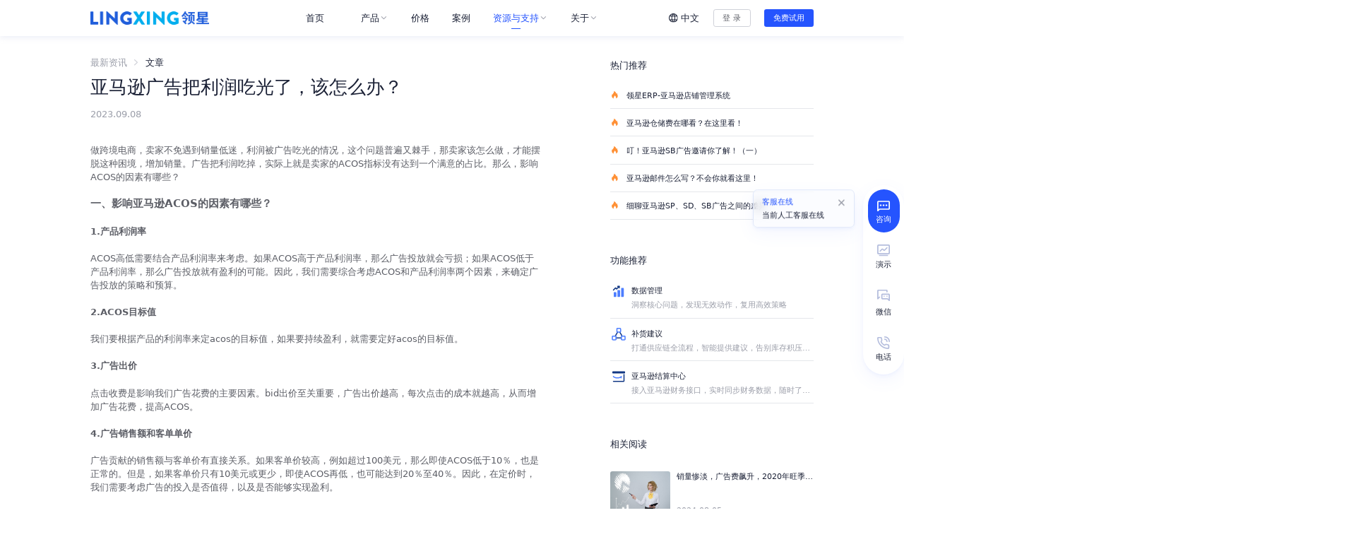

--- FILE ---
content_type: text/html; charset=utf-8
request_url: https://www.lingxing.com/article/2123.html
body_size: 50855
content:
<!doctype html>
<html data-n-head-ssr lang="en" data-n-head="%7B%22lang%22:%7B%22ssr%22:%22en%22%7D%7D">
  <head>
    <title>亚马逊ACOS居高不下怎么办？影响亚马逊ACOS的因素有哪些？-领星ERP</title><meta data-n-head="ssr" charset="utf-8"><meta data-n-head="ssr" name="viewport" content="width=device-width,initial-scale=1,maximum-scale=1"><meta data-n-head="ssr" http-equiv="X-UA-Compatible" content="IE=Edge,chrome=1"><meta data-n-head="ssr" name="format-detection" content="telephone=no"><meta data-n-head="ssr" name="baidu-site-verification" content="code-1WAy6hil7A"><meta data-n-head="ssr" data-hid="Keywords" name="Keywords" content="亚马逊ACOS,亚马逊广告ACOS"><meta data-n-head="ssr" data-hid="description" name="description" content="做跨境电商，卖家不免遇到销量低迷，利润被广告吃光的情况，这个问题普遍又棘手，那卖家该怎么做，才能摆脱这种困境，增加销量。广告把利润吃掉，实际上就是卖家的ACOS指标没有达到一个满意的占比。那么，影响ACOS的因素有哪些？"><link data-n-head="ssr" rel="icon" type="image/x-icon" href="/favicon.ico"><script data-n-head="ssr" src="https://cdn3.codesign.qq.com/icons/akv8398V3nZnKeg/latest/iconfont.js" async defer></script><script data-n-head="ssr" src="https://www.googletagmanager.com/gtag/js?id=G-57W1QW8BJG" async defer></script><script data-n-head="ssr" src="/media.js" async defer></script><link rel="preload" href="https://static.distributetop.com/office-site-new/office-site-upload/6e40dda.js" as="script"><link rel="preload" href="https://static.distributetop.com/office-site-new/office-site-upload/1dd0b1e.js" as="script"><link rel="preload" href="https://static.distributetop.com/office-site-new/office-site-upload/css/f8d671d.css" as="style"><link rel="preload" href="https://static.distributetop.com/office-site-new/office-site-upload/d320a58.js" as="script"><link rel="preload" href="https://static.distributetop.com/office-site-new/office-site-upload/css/2ec1f4c.css" as="style"><link rel="preload" href="https://static.distributetop.com/office-site-new/office-site-upload/47476f7.js" as="script"><link rel="preload" href="https://static.distributetop.com/office-site-new/office-site-upload/50cd885.js" as="script"><link rel="preload" href="https://static.distributetop.com/office-site-new/office-site-upload/css/d092834.css" as="style"><link rel="preload" href="https://static.distributetop.com/office-site-new/office-site-upload/3889bbf.js" as="script"><link rel="stylesheet" href="https://static.distributetop.com/office-site-new/office-site-upload/css/f8d671d.css"><link rel="stylesheet" href="https://static.distributetop.com/office-site-new/office-site-upload/css/2ec1f4c.css"><link rel="stylesheet" href="https://static.distributetop.com/office-site-new/office-site-upload/css/d092834.css">
  </head>
  <body>
    <div data-server-rendered="true" id="__nuxt"><!----><div id="__layout"><div class="relative w-full" data-v-109a143a><div data-v-7d276b7b data-v-109a143a><div class="lx-top-bar" style="display:none" data-v-7d276b7b><div class="wrapper" data-v-7d276b7b><div class="subject" data-v-7d276b7b>领 星 ERP 5000 单/月 限 时 免 费 用！</div> <a href="https://erp.lingxing.com/register?invite=db1123" target="_blank" rel="nofollow" class="more-btn lx-button mini" data-v-119a3621 data-v-7d276b7b><!----> 了解更多 <i class="iconfont icon-arrow_right1 ml-1" data-v-119a3621 data-v-7d276b7b></i></a> <span class="close-icon" data-v-7d276b7b><i class="iconfont icon-close" data-v-7d276b7b></i></span></div></div></div> <header class="header" data-v-109a143a><div class="flex justify-between items-center h-full mx-auto max-w-7xl" data-v-109a143a><div class="flex items-center flex-none justify-center lg:justify-start lg:flex-1" data-v-109a143a><a href="/" aria-label="homeLink" class="nuxt-link-active w-130px lg:w-210px" data-v-109a143a><img alt="领星ERP官网-跨境电商ERP软件平台_亚马逊ERP管理系统" src="https://static.distributetop.com/office-site-new/office-site-upload/img/logo.838214a.png" data-v-109a143a></a></div> <ul role="menu" data-fetch-key="data-v-5be9efbe:0" class="lx-menu space-x-6" data-v-5be9efbe data-v-109a143a><li role="menuitem" class="lx-menu-item" data-v-5be9efbe><div data-v-5be9efbe><a href="/" class="lx-menu-title nuxt-link-active" data-v-5be9efbe><span data-v-5be9efbe>首页</span> <svg aria-hidden="true" width="20px" height="20px" class="ml-1 icon flex-shrink-0 www.lingxing.com" data-v-5be9efbe><use xlink:href="#www.lingxing.com" data-v-5be9efbe></use></svg></a></div> <!----></li><li role="menuitem" class="lx-menu-item" data-v-5be9efbe><span class="lx-menu-title" data-v-5be9efbe>
        产品
        <i class="iconfont icon-daohang-jiantou" data-v-5be9efbe></i></span> <div class="panel" data-v-5be9efbe><dl role="submenu" class="flex lx-submenu flex-row lx-row-menu" data-v-5be9efbe><dd class="px-6 py-8 lx-row-menu-item-wrap" data-v-5be9efbe><div class="second-menu-title" data-v-5be9efbe>ERP</div> <ul class="space-y-6 mt-4 lx-row-menu-item" data-v-5be9efbe><li class="w-64" data-v-5be9efbe><a href="/finance" target="_self" class="lx-submenu-block flex p-2 rounded hover:bg-colorBg" data-v-5be9efbe><svg aria-hidden="true" width="32px" height="32px" class="icon flex-shrink-0" data-v-5be9efbe><use xlink:href="#icon-daohang-yamaxun" data-v-5be9efbe></use></svg> <div class="flex flex-col ml-4" data-v-5be9efbe><span class="title-with-icon text-base font-medium text-textTitle" data-v-5be9efbe>
                          亚马逊ERP
                          <!----></span> <span class="mt-2 text-sm text-textSup w-50" data-v-5be9efbe>精细化运营和供应链解决方案</span></div></a> <ul class="mt-2 flex pl-12" data-v-5be9efbe><a href="/performance" class="lx-submenu-block hover:bg-colorBg rounded group" data-v-5be9efbe><li class="flex justify-center items-center px-2 py-1 text-colorPrimary-100 group-hover:text-colorPrimary-200 group-active:text-colorPrimary-50" data-v-5be9efbe>运营 <i class="iconfont icon-arrow_right1" data-v-5be9efbe></i></li></a><a href="/finance" class="lx-submenu-block hover:bg-colorBg rounded group" data-v-5be9efbe><li class="flex justify-center items-center px-2 py-1 text-colorPrimary-100 group-hover:text-colorPrimary-200 group-active:text-colorPrimary-50" data-v-5be9efbe>财务 <i class="iconfont icon-arrow_right1" data-v-5be9efbe></i></li></a><a href="/supplychain" class="lx-submenu-block hover:bg-colorBg rounded group" data-v-5be9efbe><li class="flex justify-center items-center px-2 py-1 text-colorPrimary-100 group-hover:text-colorPrimary-200 group-active:text-colorPrimary-50" data-v-5be9efbe>供应链 <i class="iconfont icon-arrow_right1" data-v-5be9efbe></i></li></a></ul></li><li class="w-64" data-v-5be9efbe><a href="/solutions/platform" target="_self" class="lx-submenu-block flex p-2 rounded hover:bg-colorBg" data-v-5be9efbe><svg aria-hidden="true" width="32px" height="32px" class="icon flex-shrink-0" data-v-5be9efbe><use xlink:href="#icon-daohang-duopingtai" data-v-5be9efbe></use></svg> <div class="flex flex-col ml-4" data-v-5be9efbe><span class="title-with-icon text-base font-medium text-textTitle" data-v-5be9efbe>
                          多平台ERP
                          <!----></span> <span class="mt-2 text-sm text-textSup w-50" data-v-5be9efbe>多平台业务一体化管理系统</span></div></a> <!----></li></ul></dd><dd class="px-6 py-8 lx-row-menu-item-wrap" data-v-5be9efbe><div class="second-menu-title" data-v-5be9efbe>运营提效</div> <ul class="space-y-6 mt-4 lx-row-menu-item" data-v-5be9efbe><li class="w-64" data-v-5be9efbe><a href="/advertising" target="_self" class="lx-submenu-block flex p-2 rounded hover:bg-colorBg" data-v-5be9efbe><svg aria-hidden="true" width="32px" height="32px" class="icon flex-shrink-0" data-v-5be9efbe><use xlink:href="#icon-daohang-guanggao" data-v-5be9efbe></use></svg> <div class="flex flex-col ml-4" data-v-5be9efbe><span class="title-with-icon text-base font-medium text-textTitle" data-v-5be9efbe>
                          广告管理
                          <!----></span> <span class="mt-2 text-sm text-textSup w-50" data-v-5be9efbe>精细化智能投放与分析</span></div></a> <!----></li></ul></dd></dl> <div class="lx-submenu-tip siblings:rounded-l-lg" data-v-cd685178 data-v-5be9efbe><span class="inline-block w-full h-13.5 flex items-center mt-0.5 px-4 text-base text-textTitle font-medium" data-v-cd685178>2分钟了解领星ERP</span> <div class="banner-img" data-v-cd685178><img width="100%" src="https://static.distributetop.com/office-site-new/office-site-resource/image/e262c60348d4846207ef665d44fe335e.png?imageView2/2/w/750" alt="领星ERP官网-跨境电商ERP软件平台_亚马逊ERP管理系统" class="banner-main-img" data-v-cd685178> <div class="play-con" data-v-cd685178><i class="iconfont icon-play" data-v-cd685178></i></div></div> <dd data-v-cd685178><a href="/topics/3.html" class="space-y-1 mt-1 w-75 h-13.5 px-4 flex items-center rounded hover:bg-colorPrimary-100 hover:bg-opacity-8 active:bg-opacity-16" data-v-cd685178><svg aria-hidden="true" width="32px" height="32px" class="icon flex-shrink-0" data-v-cd685178><use xlink:href="#icon-daohang-juheye" data-v-cd685178></use></svg> <span class="ml-4 text-sm text-textTitle line-clamp-1" data-v-cd685178>如何通过财务管控向内部要效益？</span></a></dd> <!----></div> <!----></div> <div class="video-con" data-v-5be9efbe><div id="nav-player" data-v-5be9efbe><i class="close-video iconfont icon-close" data-v-5be9efbe></i></div></div></li><li role="menuitem" class="lx-menu-item" data-v-5be9efbe><div data-v-5be9efbe><a href="/price" class="lx-menu-title" data-v-5be9efbe><span data-v-5be9efbe>价格</span> <!----></a></div> <!----></li><li role="menuitem" class="lx-menu-item" data-v-5be9efbe><div data-v-5be9efbe><a href="/case" class="lx-menu-title" data-v-5be9efbe><span data-v-5be9efbe>案例</span> <!----></a></div> <!----></li><li role="menuitem" class="lx-menu-item" data-v-5be9efbe><span class="lx-menu-title lx-menu-title-highlight" data-v-5be9efbe>
        资源与支持
        <i class="iconfont icon-daohang-jiantou" data-v-5be9efbe></i></span> <div class="panel" data-v-5be9efbe><dl role="submenu" class="flex lx-submenu flex-row lx-row-menu" data-v-5be9efbe><dd class="px-6 py-8 lx-row-menu-item-wrap" data-v-5be9efbe><div class="second-menu-title" data-v-5be9efbe>资源</div> <ul class="space-y-6 mt-4 lx-row-menu-item" data-v-5be9efbe><li class="w-64" data-v-5be9efbe><a href="/article" target="_self" class="lx-submenu-block flex p-2 rounded hover:bg-colorBg nuxt-link-active" data-v-5be9efbe><svg aria-hidden="true" width="32px" height="32px" class="icon flex-shrink-0" data-v-5be9efbe><use xlink:href="#icon-daohang-zixun" data-v-5be9efbe></use></svg> <div class="flex flex-col ml-4" data-v-5be9efbe><span class="title-with-icon text-base font-medium text-textTitle" data-v-5be9efbe>
                          最新资讯
                          <!----></span> <span class="mt-2 text-sm text-textSup w-50" data-v-5be9efbe>获取行业新鲜动态，不错过任何发展机会</span></div></a> <!----></li><li class="w-64" data-v-5be9efbe><a href="/activity" target="_self" class="lx-submenu-block flex p-2 rounded hover:bg-colorBg" data-v-5be9efbe><svg aria-hidden="true" width="32px" height="32px" class="icon flex-shrink-0" data-v-5be9efbe><use xlink:href="#icon-daohang-huodong" data-v-5be9efbe></use></svg> <div class="flex flex-col ml-4" data-v-5be9efbe><span class="title-with-icon text-base font-medium text-textTitle" data-v-5be9efbe>
                          最新活动
                          <!----></span> <span class="mt-2 text-sm text-textSup w-50" data-v-5be9efbe>获取最新线上、线下活动信息，收获前沿经验</span></div></a> <!----></li><li class="w-64" data-v-5be9efbe><a href="/whitepaper" target="_self" class="lx-submenu-block flex p-2 rounded hover:bg-colorBg" data-v-5be9efbe><svg aria-hidden="true" width="32px" height="32px" class="icon flex-shrink-0" data-v-5be9efbe><use xlink:href="#icon-daohang-baipishu" data-v-5be9efbe></use></svg> <div class="flex flex-col ml-4" data-v-5be9efbe><span class="title-with-icon text-base font-medium text-textTitle" data-v-5be9efbe>
                          最新白皮书
                          <!----></span> <span class="mt-2 text-sm text-textSup w-50" data-v-5be9efbe>跨境电商发展趋势报告，您的业务发展解决方案</span></div></a> <!----></li></ul></dd><dd class="px-6 py-8 lx-row-menu-item-wrap" data-v-5be9efbe><div class="second-menu-title" data-v-5be9efbe>支持</div> <ul class="space-y-6 mt-4 lx-row-menu-item" data-v-5be9efbe><li class="w-64" data-v-5be9efbe><a href="/help/index" target="_blank" class="lx-submenu-block flex p-2 rounded hover:bg-colorBg" data-v-5be9efbe><svg aria-hidden="true" width="32px" height="32px" class="icon flex-shrink-0" data-v-5be9efbe><use xlink:href="#icon-daohang-bangzhu" data-v-5be9efbe></use></svg> <div class="flex flex-col ml-4" data-v-5be9efbe><span class="title-with-icon text-base font-medium text-textTitle" data-v-5be9efbe>
                          帮助中心
                          <!----></span> <span class="mt-2 text-sm text-textSup w-50" data-v-5be9efbe>快速上手产品、获取使用问题的答案</span></div></a> <!----></li></ul></dd></dl> <!----> <div class="lx-submenu-tip siblings:rounded-l-lg" data-v-cd685178 data-v-5be9efbe><span class="inline-block w-full h-13.5 flex items-center mt-0.5 px-4 text-base text-textTitle font-medium" data-v-cd685178>了解SaaS ERP</span> <!----> <dd data-v-cd685178><a href="/topics/1.html" class="space-y-1 mt-1 w-75 h-13.5 px-4 flex items-center rounded hover:bg-colorPrimary-100 hover:bg-opacity-8 active:bg-opacity-16" data-v-cd685178><svg aria-hidden="true" width="32px" height="32px" class="icon flex-shrink-0" data-v-cd685178><use xlink:href="#icon-daohang-juheye" data-v-cd685178></use></svg> <span class="ml-4 text-sm text-textTitle line-clamp-1" data-v-cd685178>为什么做跨境电商需要ERP系统</span></a></dd><dd data-v-cd685178><a href="/topics/3.html" class="space-y-1 mt-1 w-75 h-13.5 px-4 flex items-center rounded hover:bg-colorPrimary-100 hover:bg-opacity-8 active:bg-opacity-16" data-v-cd685178><svg aria-hidden="true" width="32px" height="32px" class="icon flex-shrink-0" data-v-cd685178><use xlink:href="#icon-daohang-juheye" data-v-cd685178></use></svg> <span class="ml-4 text-sm text-textTitle line-clamp-1" data-v-cd685178>如何通过财务管控向内部要效益？</span></a></dd> <span class="inline-block mt-6 px-4 text-base cursor-pointer text-colorPrimary-100 hover:text-colorPrimary-200 active:text-colorPrimary-50" data-v-cd685178>更多内容<i class="iconfont icon-arrow_right1" data-v-cd685178></i></span></div></div> <!----></li><li role="menuitem" class="lx-menu-item" data-v-5be9efbe><span class="lx-menu-title" data-v-5be9efbe>
        关于
        <i class="iconfont icon-daohang-jiantou" data-v-5be9efbe></i></span> <div class="panel" data-v-5be9efbe><dl role="submenu" class="flex lx-submenu flex-col space-y-6 px-4 py-6" data-v-5be9efbe><dd data-v-5be9efbe><a href="/about" class="lx-submenu-block flex w-64 p-2 rounded hover:bg-colorBg" data-v-5be9efbe><svg aria-hidden="true" width="32px" height="32px" class="icon flex-shrink-0" data-v-5be9efbe><use xlink:href="#icon-daohang-guanyu" data-v-5be9efbe></use></svg> <div class="flex flex-col ml-4" data-v-5be9efbe><span class="text-base font-medium text-textTitle" data-v-5be9efbe>关于我们</span> <span class="mt-2 text-sm text-textSup w-50" data-v-5be9efbe>领星ERP以精细化管理方案，帮助卖家实现业务增长</span></div></a></dd><dd data-v-5be9efbe><a href="/news" class="lx-submenu-block flex w-64 p-2 rounded hover:bg-colorBg" data-v-5be9efbe><svg aria-hidden="true" width="32px" height="32px" class="icon flex-shrink-0" data-v-5be9efbe><use xlink:href="#icon-daohang-xinwen" data-v-5be9efbe></use></svg> <div class="flex flex-col ml-4" data-v-5be9efbe><span class="text-base font-medium text-textTitle" data-v-5be9efbe>新闻中心</span> <span class="mt-2 text-sm text-textSup w-50" data-v-5be9efbe>领星最新动态</span></div></a></dd><dd data-v-5be9efbe><a href="/join" class="lx-submenu-block flex w-64 p-2 rounded hover:bg-colorBg" data-v-5be9efbe><svg aria-hidden="true" width="32px" height="32px" class="icon flex-shrink-0" data-v-5be9efbe><use xlink:href="#icon-daohang-jiaru" data-v-5be9efbe></use></svg> <div class="flex flex-col ml-4" data-v-5be9efbe><span class="text-base font-medium text-textTitle" data-v-5be9efbe>加入我们</span> <span class="mt-2 text-sm text-textSup w-50" data-v-5be9efbe>加入领星，一切皆有可能</span></div></a></dd></dl> <!----> <!----></div> <!----></li></ul> <div class="flex items-center justify-end lg:flex-1" data-v-109a143a><div class="hidden lg:flex" data-v-0543bb08 data-v-109a143a><div class="lx-lang-switch" data-v-0543bb08><span class="lx-lang-title" data-v-0543bb08><div class="international-icon cursor-pointer" data-v-0543bb08></div>
      中文
    </span> <dl class="lx-lang-panel" data-v-0543bb08><dd class="lx-lang-item is-active" data-v-0543bb08>
        中文
      </dd><dd class="lx-lang-item" data-v-0543bb08>
        EN
      </dd></dl></div> <div class="lx-mobile-lang-switch block lg:hidden" data-v-0543bb08><div class="border-b border-colorTable-200" data-v-0543bb08><div class="flex items-center justify-between h-46px text-base font-medium text-textTitle" data-v-0543bb08>
        中文
        <span class="text-textSup" data-v-0543bb08><i class="iconfont icon-daohang-jiantou transition-all transform -rotate-180" data-v-0543bb08></i></span></div> <ul class="bg-colorBg mb-2 px-4 py-2 rounded" data-v-0543bb08 data-v-0543bb08><li class="text-sm text-textTitle h-10 flex items-center !text-colorPrimary-100" data-v-0543bb08>
            中文
          </li><li class="text-sm text-textTitle h-10 flex items-center" data-v-0543bb08>
            EN
          </li></ul></div></div></div> <div class="hidden lg:block flex-shrink-0" data-v-109a143a><a href="https://erp.lingxing.com/login?from_website=1" target="_blank" rel="" class="mr-6 lx-button lx-button-border mini" data-v-119a3621 data-v-109a143a><!----> 登 录</a></div> <a href="https://erp.lingxing.com/register?from_website=1" target="_blank" rel="nofollow" class="lx-button lx-button-primary mini" data-v-119a3621 data-v-109a143a><!----> 免费试用</a> <button class="w-6 h-6 text-textContent flex justify-center items-center ml-5 lg:hidden" data-v-109a143a><i class="mobile-nav iconfont icon-nav" data-v-109a143a></i></button></div></div></header> <aside class="fixed z-50 lg:z-0 lg:static" data-v-0cfd146a data-v-109a143a><div class="h-full overflow-auto pointer-events-none lg:overflow-visible" data-v-0cfd146a><div class="lg:hidden fixed top-0 left-0 w-auto h-full overflow-auto pointer-events-auto min-h-fill-available border-r" style="display:none" data-v-0cfd146a data-v-0cfd146a><div class="w-auto h-full overflow-auto bg-white" data-v-0cfd146a><div class="m-header" data-v-0cfd146a><a href="/" aria-label="homeLink" class="nuxt-link-active w-130px lg:w-207px" data-v-0cfd146a><img alt="领星ERP官网-跨境电商ERP软件平台_亚马逊ERP管理系统" src="https://static.distributetop.com/office-site-new/office-site-upload/img/logo.838214a.png" data-v-0cfd146a></a> <div class="flex justify-center items-center" data-v-0cfd146a><a href="https://erp.lingxing.com/register?from_website=1" target="_blank" rel="nofollow" class="lx-button lx-button-primary mini" data-v-119a3621 data-v-0cfd146a><!----> 免费试用</a> <button class="flex justify-center items-center w-6 h-6 ml-5 text-textContent" data-v-0cfd146a><i class="iconfont icon-close" data-v-0cfd146a></i></button></div></div> <div class="mt-3 px-[23px]" data-v-0cfd146a><ul role="m-menu" data-fetch-key="data-v-de6eef9a:0" class="lx-m-menu" data-v-de6eef9a data-v-0cfd146a><li class="border-b border-colorTable-200" data-v-de6eef9a><span class="flex justify-between items-center font-medium text-base leading-[46px]" data-v-de6eef9a><a href="/" class="w-full active:text-colorPrimary-100 nuxt-link-active" data-v-de6eef9a>首页</a></span> <!----></li><li class="border-b border-colorTable-200" data-v-de6eef9a><span class="flex justify-between items-center font-medium text-base leading-[46px]" data-v-de6eef9a>
        产品
        <span class="flex justify-center items-center w-5 h-full ml-2" data-v-de6eef9a><i class="iconfont icon-daohang-jiantou transition-all" data-v-de6eef9a></i></span></span> <div style="display:none" data-v-de6eef9a data-v-de6eef9a><ul class="bg-colorBg rounded mt-0 mb-2 py-2 px-4" data-v-de6eef9a><li data-v-de6eef9a><span class="flex justify-between items-center h-10 leading-10" data-v-de6eef9a>
                  ERP
                  <span class="flex justify-center items-center w-5 h-full ml-2" data-v-de6eef9a><i class="iconfont icon-daohang-jiantou transition-all" data-v-de6eef9a></i></span></span> <ul class="pl-6 mb-2" style="display:none" data-v-de6eef9a data-v-de6eef9a><li class="w-full text-sm text-textTitle flex justify-between h-10 leading-10 border-b border-colorTable-200 active:text-colorPrimary-100" data-v-de6eef9a><a href="/finance" target="_self" class="w-full active:text-colorPrimary-100" data-v-de6eef9a>亚马逊ERP</a></li><li class="w-full text-sm text-textTitle flex justify-between h-10 leading-10 border-b border-colorTable-200 active:text-colorPrimary-100" data-v-de6eef9a><a href="/solutions/platform" target="_self" class="w-full active:text-colorPrimary-100" data-v-de6eef9a>多平台ERP</a></li></ul></li><li data-v-de6eef9a><span class="flex justify-between items-center h-10 leading-10" data-v-de6eef9a>
                  运营提效
                  <span class="flex justify-center items-center w-5 h-full ml-2" data-v-de6eef9a><i class="iconfont icon-daohang-jiantou transition-all" data-v-de6eef9a></i></span></span> <ul class="pl-6 mb-2" style="display:none" data-v-de6eef9a data-v-de6eef9a><li class="w-full text-sm text-textTitle flex justify-between h-10 leading-10 border-b border-colorTable-200 active:text-colorPrimary-100" data-v-de6eef9a><a href="/advertising" target="_self" class="w-full active:text-colorPrimary-100" data-v-de6eef9a>广告管理</a></li></ul></li> <!----></ul></div></li><li class="border-b border-colorTable-200" data-v-de6eef9a><span class="flex justify-between items-center font-medium text-base leading-[46px]" data-v-de6eef9a><a href="/price" class="w-full active:text-colorPrimary-100" data-v-de6eef9a>价格</a></span> <!----></li><li class="border-b border-colorTable-200" data-v-de6eef9a><span class="flex justify-between items-center font-medium text-base leading-[46px]" data-v-de6eef9a><a href="/case" class="w-full active:text-colorPrimary-100" data-v-de6eef9a>案例</a></span> <!----></li><li class="border-b border-colorTable-200" data-v-de6eef9a><span class="flex justify-between items-center font-medium text-base leading-[46px]" data-v-de6eef9a>
        资源与支持
        <span class="flex justify-center items-center w-5 h-full ml-2" data-v-de6eef9a><i class="iconfont icon-daohang-jiantou transition-all" data-v-de6eef9a></i></span></span> <div style="display:none" data-v-de6eef9a data-v-de6eef9a><ul class="bg-colorBg rounded mt-0 mb-2 py-2 px-4" data-v-de6eef9a><li data-v-de6eef9a><span class="flex justify-between items-center h-10 leading-10" data-v-de6eef9a>
                  资源
                  <span class="flex justify-center items-center w-5 h-full ml-2" data-v-de6eef9a><i class="iconfont icon-daohang-jiantou transition-all" data-v-de6eef9a></i></span></span> <ul class="pl-6 mb-2" style="display:none" data-v-de6eef9a data-v-de6eef9a><li class="w-full text-sm text-textTitle flex justify-between h-10 leading-10 border-b border-colorTable-200 active:text-colorPrimary-100" data-v-de6eef9a><a href="/article" target="_self" class="w-full active:text-colorPrimary-100 nuxt-link-active" data-v-de6eef9a>最新资讯</a></li><li class="w-full text-sm text-textTitle flex justify-between h-10 leading-10 border-b border-colorTable-200 active:text-colorPrimary-100" data-v-de6eef9a><a href="/activity" target="_self" class="w-full active:text-colorPrimary-100" data-v-de6eef9a>最新活动</a></li><li class="w-full text-sm text-textTitle flex justify-between h-10 leading-10 border-b border-colorTable-200 active:text-colorPrimary-100" data-v-de6eef9a><a href="/whitepaper" target="_self" class="w-full active:text-colorPrimary-100" data-v-de6eef9a>最新白皮书</a></li></ul></li><li data-v-de6eef9a><span class="flex justify-between items-center h-10 leading-10" data-v-de6eef9a>
                  支持
                  <span class="flex justify-center items-center w-5 h-full ml-2" data-v-de6eef9a><i class="iconfont icon-daohang-jiantou transition-all" data-v-de6eef9a></i></span></span> <ul class="pl-6 mb-2" style="display:none" data-v-de6eef9a data-v-de6eef9a><li class="w-full text-sm text-textTitle flex justify-between h-10 leading-10 border-b border-colorTable-200 active:text-colorPrimary-100" data-v-de6eef9a><a href="/help/index" target="_blank" class="w-full active:text-colorPrimary-100" data-v-de6eef9a>帮助中心</a></li></ul></li> <li class="text-sm text-textTitle flex justify-between h-10 leading-10 active:text-colorPrimary-100" data-v-de6eef9a><a href="/topics" class="w-full active:text-colorPrimary-100" data-v-de6eef9a>了解SaaS ERP</a> <span class="flex justify-center items-center w-5 h-full ml-2" data-v-de6eef9a><i class="iconfont icon-daohang-jiantou transition-all transform -rotate-180" data-v-de6eef9a></i></span></li> <ul class="pl-6 mb-2" data-v-de6eef9a data-v-de6eef9a><li class="w-full text-sm text-textTitle flex justify-between h-10 leading-10 border-b border-colorTable-200 active:text-colorPrimary-100" data-v-de6eef9a><a href="/topics/1.html" class="inline-block text-sm w-full h-full active:text-colorPrimary-100" data-v-de6eef9a>
                      为什么做跨境电商需要ERP系统
                    </a></li><li class="w-full text-sm text-textTitle flex justify-between h-10 leading-10 border-b border-colorTable-200 active:text-colorPrimary-100" data-v-de6eef9a><a href="/topics/3.html" class="inline-block text-sm w-full h-full active:text-colorPrimary-100" data-v-de6eef9a>
                      如何通过财务管控向内部要效益？
                    </a></li></ul></ul></div></li><li class="border-b border-colorTable-200" data-v-de6eef9a><span class="flex justify-between items-center font-medium text-base leading-[46px]" data-v-de6eef9a>
        关于
        <span class="flex justify-center items-center w-5 h-full ml-2" data-v-de6eef9a><i class="iconfont icon-daohang-jiantou transition-all" data-v-de6eef9a></i></span></span> <div style="display:none" data-v-de6eef9a data-v-de6eef9a><ul class="bg-colorBg rounded mt-0 mb-2 py-2 px-4" data-v-de6eef9a><li class="h-10 leading-10 flex items-center" data-v-de6eef9a><a href="/about" class="inline-block text-sm w-full h-full active:text-colorPrimary-100" data-v-de6eef9a>
                关于我们
              </a></li><li class="h-10 leading-10 flex items-center" data-v-de6eef9a><a href="/news" class="inline-block text-sm w-full h-full active:text-colorPrimary-100" data-v-de6eef9a>
                新闻中心
              </a></li><li class="h-10 leading-10 flex items-center" data-v-de6eef9a><a href="/join" class="inline-block text-sm w-full h-full active:text-colorPrimary-100" data-v-de6eef9a>
                加入我们
              </a></li> <!----></ul></div></li></ul> <div class="mt-6 mb-15" data-v-0cfd146a><div data-v-0543bb08 data-v-0cfd146a><div class="lx-lang-switch" data-v-0543bb08><span class="lx-lang-title" data-v-0543bb08><div class="international-icon cursor-pointer" data-v-0543bb08></div>
      中文
    </span> <dl class="lx-lang-panel" data-v-0543bb08><dd class="lx-lang-item is-active" data-v-0543bb08>
        中文
      </dd><dd class="lx-lang-item" data-v-0543bb08>
        EN
      </dd></dl></div> <div class="lx-mobile-lang-switch block lg:hidden" data-v-0543bb08><div class="border-b border-colorTable-200" data-v-0543bb08><div class="flex items-center justify-between h-46px text-base font-medium text-textTitle" data-v-0543bb08>
        中文
        <span class="text-textSup" data-v-0543bb08><i class="iconfont icon-daohang-jiantou transition-all transform -rotate-180" data-v-0543bb08></i></span></div> <ul class="bg-colorBg mb-2 px-4 py-2 rounded" data-v-0543bb08 data-v-0543bb08><li class="text-sm text-textTitle h-10 flex items-center !text-colorPrimary-100" data-v-0543bb08>
            中文
          </li><li class="text-sm text-textTitle h-10 flex items-center" data-v-0543bb08>
            EN
          </li></ul></div></div></div></div></div></div></div></div></aside> <main class="main" data-v-109a143a><div data-v-35376735 data-v-109a143a><div data-v-bf8b8ae4 data-v-35376735><div class="flex max-w-7xl mx-auto space-x-30 justify-between px-15px lg:px-0" data-v-bf8b8ae4><aside class="left w-full lg:w-200" data-v-bf8b8ae4><!----> <h2 class="article-title" data-v-27eb4082 data-v-bf8b8ae4>亚马逊广告把利润吃光了，该怎么办？</h2> <div class="flex text-sm mt-2 lg:mt-5 lg:text-base" data-v-bf8b8ae4><p class="text-base text-textSup mr-40" data-v-bf8b8ae4>2023.09.08</p></div> <div class="article-container mt-6 lg:mt-10" data-v-bf8b8ae4><p>做跨境电商，卖家不免遇到销量低迷，利润被广告吃光的情况，这个问题普遍又棘手，那卖家该怎么做，才能摆脱这种困境，增加销量。广告把利润吃掉，实际上就是卖家的ACOS指标没有达到一个满意的占比。那么，影响ACOS的因素有哪些？</p>
<p><strong><span style="font-size:14pt">一、影响亚马逊ACOS的因素有哪些？ </span></strong></p>
<p><strong>1.产品利润率 </strong></p>
<p>ACOS高低需要结合产品利润率来考虑。如果ACOS高于产品利润率，那么广告投放就会亏损；如果ACOS低于产品利润率，那么广告投放就有盈利的可能。因此，我们需要综合考虑ACOS和产品利润率两个因素，来确定广告投放的策略和预算。</p>
<p><strong>2.ACOS目标值 </strong></p>
<p>我们要根据产品的利润率来定acos的目标值，如果要持续盈利，就需要定好acos的目标值。</p>
<p><strong>3.广告出价 </strong></p>
<p>点击收费是影响我们广告花费的主要因素。bid出价至关重要，广告出价越高，每次点击的成本就越高，从而增加广告花费，提高ACOS。</p>
<p><strong>4.广告销售额和客单单价 </strong></p>
<p>广告贡献的销售额与客单价有直接关系。如果客单价较高，例如超过100美元，那么即使ACOS低于10％，也是正常的。但是，如果客单价只有10美元或更少，即使ACOS再低，也可能达到20％至40％。因此，在定价时，我们需要考虑广告的投入是否值得，以及是否能够实现盈利。</p>
<p><strong>5.关键词质量 </strong></p>
<p>选择不相关或竞争激烈的关键词，会导致广告点击率下降，从而提高ACOS。 </p>
<p><strong><span style="font-size:14pt">二、如何降低亚马逊ACOS？ </span></strong></p>
<p><strong>1.预算设定要适当 </strong></p>
<p>广告预算的设定需要适当。一般来说，日预算不宜过多，建议设定好兜底预算和封顶预算。这样一来，广告可以持续投放40-60天，如果这么长的时间投放仍然没有效果，那么就需要考虑是否选品有误，需要进行调整或放弃。</p>
<p><strong>2.使用自动化工具 </strong></p>
<p>借助领星ERP广告自动调价等功能，使广告设置和管理更加方便和高效，减少失误和成本。定期查看广告报告，了解广告性能和趋势，及时采取调整措施以优化广告效果和ACOS指标。</p>
<p><img alt="亚马逊ACOS" src="https://static.distributetop.com/office-site-new/office-site-resource/image/8a2a09738f6cdcb1c2d574e2ba642fa1.png"></p>
<p><strong>3.优化关键词 </strong></p>
<p>使用关键词分析工具，找出不太相关或浪费广告预算的关键词，并将其从广告中排除。同时，添加高转换率的关键词，以吸引更多有意向的买家。</p>
<p><strong>4.调整出价 </strong></p>
<p>根据关键词的性能和竞争情况，适当调整广告出价来提高广告效果和ROI。但要注意不要将竞价过高，否则可能会导致ACOS上升。</p>
<p><strong>5.改进产品页面 </strong></p>
<p>优化产品标题、描述和图片等元素，以提高产品质量得分和转换率。这将有助于降低ACOS并提高广告效果。</p>
<p>投亚马逊广告，需要前期大量的调研及中后期灵活的调整，卖家需实时了解排名情况并同步调整，按照以上方式调整，尽可能降低ACOS，顺利出单。</p></div> <div class="space-x-3 pt-12" data-v-bf8b8ae4><a href="/tags/17.html" class="lx-tag lx-tag-small" data-v-0e348599 data-v-bf8b8ae4><svg aria-hidden="true" class="lx-svg" data-v-0e348599><use xlink:href="#icon-tag-content" data-v-0e348599></use></svg> <span class="lx-tag-content" style="font-size:14px;line-height:20px" data-v-0e348599>亚马逊广告</span></a></div> <div class="my-6 text-sm text-textSup" data-v-bf8b8ae4>声明：文中部分素材来源于网络，如有侵权联系删除。未经本站授权，任何人不得复制转载、或以其他方式使用本网站的内容。</div></aside> <aside class="right mt-10 w-90" data-v-bf8b8ae4><div data-v-bf8b8ae4><div class="text-base font-medium text-textTitle mb-4" data-v-bf8b8ae4>热门推荐</div> <ul data-v-bf8b8ae4><a href="/article/233.html" class="py-3 border-b text-sm cursor-pointer hover:text-colorPrimary-100 truncate block"><i class="iconfont icon-fire text-base text-supOrange mr-2"></i>
    领星ERP-亚马逊店铺管理系统
  </a><a href="/article/882.html" class="py-3 border-b text-sm cursor-pointer hover:text-colorPrimary-100 truncate block"><i class="iconfont icon-fire text-base text-supOrange mr-2"></i>
    亚马逊仓储费在哪看？在这里看！
  </a><a href="/article/1125.html" class="py-3 border-b text-sm cursor-pointer hover:text-colorPrimary-100 truncate block"><i class="iconfont icon-fire text-base text-supOrange mr-2"></i>
    叮！亚马逊SB广告邀请你了解！（一）
  </a><a href="/article/907.html" class="py-3 border-b text-sm cursor-pointer hover:text-colorPrimary-100 truncate block"><i class="iconfont icon-fire text-base text-supOrange mr-2"></i>
    亚马逊邮件怎么写？不会你就看这里！
  </a><a href="/article/1141.html" class="py-3 border-b text-sm cursor-pointer hover:text-colorPrimary-100 truncate block"><i class="iconfont icon-fire text-base text-supOrange mr-2"></i>
    细聊亚马逊SP、SD、SB广告之间的差异
  </a></ul></div> <div class="mt-15" data-v-bf8b8ae4><div class="text-base font-medium text-textTitle mb-4" data-v-bf8b8ae4>功能推荐</div> <ul data-v-113eb59e data-v-bf8b8ae4><a href="/performance" class="functional-list block" data-v-113eb59e><p class="flex items-center" data-v-113eb59e><svg aria-hidden="true" width="30px" height="30px" class="icon" data-v-113eb59e><use xlink:href="#icon-daohang-yunying" data-v-113eb59e></use></svg> <span class="title" data-v-113eb59e>数据管理</span></p> <p class="description lx-one-lines" data-v-113eb59e>洞察核心问题，发现无效动作，复用高效策略</p></a><a href="/supplychain" class="functional-list block" data-v-113eb59e><p class="flex items-center" data-v-113eb59e><svg aria-hidden="true" width="30px" height="30px" class="icon" data-v-113eb59e><use xlink:href="#icon-daohang-gongyinlian" data-v-113eb59e></use></svg> <span class="title" data-v-113eb59e>补货建议</span></p> <p class="description lx-one-lines" data-v-113eb59e>打通供应链全流程，智能提供建议，告别库存积压与断货</p></a><a href="/finance" class="functional-list block" data-v-113eb59e><p class="flex items-center" data-v-113eb59e><svg aria-hidden="true" width="30px" height="30px" class="icon" data-v-113eb59e><use xlink:href="#icon-daohang-yamaxun" data-v-113eb59e></use></svg> <span class="title" data-v-113eb59e>亚马逊结算中心</span></p> <p class="description lx-one-lines" data-v-113eb59e>接入亚马逊财务接口，实时同步财务数据，随时了解账单变动情况</p></a></ul></div> <div class="mt-15" data-v-bf8b8ae4><div class="text-base font-medium text-textTitle mb-4" data-v-bf8b8ae4>相关阅读</div> <ul class="mt-4" data-v-866ecaec data-v-bf8b8ae4><a href="/article/154.html" data-v-866ecaec><li class="flex justify-between py-5 border-b text-sm cursor-pointer reading-content reading-content-sm" data-v-866ecaec><div class="w-35.5 h-20 overflow-hidden mr-3 rounded" data-v-866ecaec><img src="https://static.distributetop.com/office-site-new/office-site-resource/old-images/183956_0d1cfa12_6555552.jpeg" alt="" class="w-full h-full" data-v-866ecaec></div> <div class="flex flex-col justify-between overflow-x-hidden" data-v-866ecaec><p class="article-titel text-sm font-medium truncate" data-v-866ecaec>
          销量惨淡，广告费飙升，2020年旺季还没来就凉了？
        </p> <p class="text-sm text-textSup font-light" data-v-866ecaec>
          08.05
        </p></div></li></a><a href="/article/201.html" data-v-866ecaec><li class="flex justify-between py-5 border-b text-sm cursor-pointer reading-content reading-content-sm" data-v-866ecaec><div class="w-35.5 h-20 overflow-hidden mr-3 rounded" data-v-866ecaec><img src="https://static.distributetop.com/office-site-new/office-site-resource/old-images/105742_b3de28f5_6555552.jpeg" alt="" class="w-full h-full" data-v-866ecaec></div> <div class="flex flex-col justify-between overflow-x-hidden" data-v-866ecaec><p class="article-titel text-sm font-medium truncate" data-v-866ecaec>
          分析师调查显示，亚马逊的广告业务今年将获得最大份额
        </p> <p class="text-sm text-textSup font-light" data-v-866ecaec>
          07.25
        </p></div></li></a></ul></div></aside></div> <div class="max-w-7xl mx-15px pt-0 pb-11 lg:border-t lg:pt-14 lg:mx-auto lg:pb-100px" data-v-bf8b8ae4><div class="bottom-nav" data-v-bf8b8ae4><a href="/article/2122.html" class="dash-button block" data-v-056dd14c data-v-bf8b8ae4><span class="nav-icon" data-v-056dd14c><i class="iconfont icon-arrow_left1" data-v-056dd14c></i></span> <span data-v-056dd14c>上一篇</span></a> <div class="dash-button block" data-v-056dd14c data-v-bf8b8ae4><span class="nav-icon" data-v-056dd14c><i class="iconfont icon-arrow_back" data-v-056dd14c></i></span> <span data-v-056dd14c>返回</span></div> <a href="/article/2124.html" class="dash-button block" data-v-056dd14c data-v-bf8b8ae4><span class="nav-icon" data-v-056dd14c><i class="iconfont icon-arrow_right" data-v-056dd14c></i></span> <span data-v-056dd14c>下一篇</span></a></div></div> <div class="lg:max-w-7xl lg:mx-auto" data-v-bf8b8ae4><div class="text-xl font-medium text-textTitle pl-15px lg:text-2xl lg:pl-0" data-v-bf8b8ae4>相关推荐</div> <div class="mt-5 lg:grid lg:grid-cols-3 lg:gap-x-52px lg:mt-10 lg:mb-130px" data-v-bf8b8ae4><div class="lx-card lx-sm-card" data-v-53f1c83c data-v-bf8b8ae4><div class="lx-card--head" data-v-53f1c83c><div class="lx-card--head_left" data-v-53f1c83c><i class="iconfont icon-information_filled" data-v-53f1c83c></i> 资讯</div> <div class="lx-card--head_right" data-v-53f1c83c><i class="iconfont icon-time_filled" data-v-53f1c83c></i> 06.17</div></div> <div class="lx-card--body lx-sm-card-body" data-v-53f1c83c><div class="lx-card--body_img" data-v-53f1c83c><img src="https://static.distributetop.com/office-site-new/office-site-resource/image/302cf8cf8dea22f28a7ca17f1c0227e1.png?imageView2/2/w/375" alt="市占率第一！领星ERP持续引领跨境电商ERP市场" srcset="" data-v-53f1c83c></div> <h3 class="truncate lx-card--body_title" data-v-53f1c83c>市占率第一！领星ERP持续引领跨境电商ERP市场</h3> <p class="lx-card--body_content text-textContent line-clamp-2 text-sm" data-v-53f1c83c>领星ERP，跨境电商ERP市场引领者。</p></div> <div class="lx-card--footer" data-v-53f1c83c><div class="lx-card--footer_left" data-v-53f1c83c><a href="/contents/2482.html" target="_blank" rel="" class="lx-button lx-button-primary small" data-v-119a3621 data-v-53f1c83c><!----> <span data-v-119a3621 data-v-53f1c83c>了解详情</span> <i class="iconfont icon-arrow_right1 ml-1 text-white" data-v-119a3621 data-v-53f1c83c></i></a></div> <div class="lx-card--footer_right" data-v-53f1c83c><span class="nuxt-link-exact-active nuxt-link-active lx-tag lx-tag-small is-disabled" data-v-0e348599 data-v-53f1c83c><svg aria-hidden="true" class="lx-svg" data-v-0e348599><use xlink:href="#icon-tag-content" data-v-0e348599></use></svg> <span class="lx-tag-content" style="font-size:14px;line-height:20px" data-v-0e348599>领星ERP</span></span></div></div></div><div class="lx-card lx-sm-card" data-v-53f1c83c data-v-bf8b8ae4><div class="lx-card--head" data-v-53f1c83c><div class="lx-card--head_left" data-v-53f1c83c><i class="iconfont icon-information_filled" data-v-53f1c83c></i> 资讯</div> <div class="lx-card--head_right" data-v-53f1c83c><i class="iconfont icon-time_filled" data-v-53f1c83c></i> 2023.12.18</div></div> <div class="lx-card--body lx-sm-card-body" data-v-53f1c83c><div class="lx-card--body_img" data-v-53f1c83c><img src="https://static.distributetop.com/office-site-new/office-site-resource/image/bb84e474bd80f48c6d81c63622b3b989.png?imageView2/2/w/375" alt="领星ERP作为唯一受邀的跨境ERP软件在2023亚马逊全球开店跨境峰会分享" srcset="" data-v-53f1c83c></div> <h3 class="truncate lx-card--body_title" data-v-53f1c83c>领星ERP作为唯一受邀的跨境ERP软件在2023亚马逊全球开店跨境峰会分享</h3> <p class="lx-card--body_content text-textContent line-clamp-2 text-sm" data-v-53f1c83c>2023亚马逊全球开店跨境峰会。</p></div> <div class="lx-card--footer" data-v-53f1c83c><div class="lx-card--footer_left" data-v-53f1c83c><a href="/article/2259.html" target="_blank" rel="" class="lx-button lx-button-primary small" data-v-119a3621 data-v-53f1c83c><!----> <span data-v-119a3621 data-v-53f1c83c>了解详情</span> <i class="iconfont icon-arrow_right1 ml-1 text-white" data-v-119a3621 data-v-53f1c83c></i></a></div> <div class="lx-card--footer_right" data-v-53f1c83c><span class="nuxt-link-exact-active nuxt-link-active lx-tag lx-tag-small is-disabled" data-v-0e348599 data-v-53f1c83c><svg aria-hidden="true" class="lx-svg" data-v-0e348599><use xlink:href="#icon-tag-content" data-v-0e348599></use></svg> <span class="lx-tag-content" style="font-size:14px;line-height:20px" data-v-0e348599>领星ERP</span></span></div></div></div><div class="lx-card lx-sm-card" data-v-53f1c83c data-v-bf8b8ae4><div class="lx-card--head" data-v-53f1c83c><div class="lx-card--head_left" data-v-53f1c83c><i class="iconfont icon-information_filled" data-v-53f1c83c></i> 资讯</div> <div class="lx-card--head_right" data-v-53f1c83c><i class="iconfont icon-time_filled" data-v-53f1c83c></i> 2023.10.30</div></div> <div class="lx-card--body lx-sm-card-body" data-v-53f1c83c><div class="lx-card--body_img" data-v-53f1c83c><img src="https://static.distributetop.com/office-site-new/office-site-resource/image/6028f96ef01bbaa316b355c7330123d9.png?imageView2/2/w/375" alt="领星ERP CEO付博：增长是跨境电商的主旋律" srcset="" data-v-53f1c83c></div> <h3 class="truncate lx-card--body_title" data-v-53f1c83c>领星ERP CEO付博：增长是跨境电商的主旋律</h3> <p class="lx-card--body_content text-textContent line-clamp-2 text-sm" data-v-53f1c83c>数字化的核心目标是支撑企业增长</p></div> <div class="lx-card--footer" data-v-53f1c83c><div class="lx-card--footer_left" data-v-53f1c83c><a href="/article/2186.html" target="_blank" rel="" class="lx-button lx-button-primary small" data-v-119a3621 data-v-53f1c83c><!----> <span data-v-119a3621 data-v-53f1c83c>了解详情</span> <i class="iconfont icon-arrow_right1 ml-1 text-white" data-v-119a3621 data-v-53f1c83c></i></a></div> <div class="lx-card--footer_right" data-v-53f1c83c><span class="nuxt-link-exact-active nuxt-link-active lx-tag lx-tag-small is-disabled" data-v-0e348599 data-v-53f1c83c><svg aria-hidden="true" class="lx-svg" data-v-0e348599><use xlink:href="#icon-tag-content" data-v-0e348599></use></svg> <span class="lx-tag-content" style="font-size:14px;line-height:20px" data-v-0e348599>领星ERP</span></span></div></div></div></div></div> <div class="w-full footer-bg" data-v-f11e56ca data-v-bf8b8ae4><div class="footer-banner" data-v-f11e56ca><p data-aos="fade-up" data-aos-once="true" class="footer-title footer-en-title" data-v-f11e56ca>点击开启业务增长新可能</p> <p data-aos="fade-up" data-aos-once="true" class="footer-description" data-v-f11e56ca>领星ERP，让跨境电商更简单</p> <!----> <a href="https://erp.lingxing.com/register" target="_blank" rel="nofollow" class="lx-button lx-button-plain large" data-v-119a3621 data-v-f11e56ca><!----> 免费试用</a></div></div></div></div> <div class="slide-container hidden lg:block" data-v-109a143a><div id="custom-icon" class="slide-item service"><svg width="32" height="32" viewBox="0 0 32 32" fill="none" xmlns="http://www.w3.org/2000/svg"><path fill-rule="evenodd" clip-rule="evenodd" d="M5 10C5 8.89543 5.89543 8 7 8H25C26.1046 8 27 8.89543 27 10V22C27 23.1046 26.1046 24 25 24H9.41421L6.70711 26.7071C6.42111 26.9931 5.99099 27.0787 5.61732 26.9239C5.24364 26.7691 5 26.4045 5 26V10ZM25 10H7V23.5858L8 22.5858C8.37507 22.2107 8.88378 22 9.41421 22H25V10Z" fill="white"></path> <path d="M12.5 16C12.5 16.8284 11.8284 17.5 11 17.5C10.1716 17.5 9.5 16.8284 9.5 16C9.5 15.1716 10.1716 14.5 11 14.5C11.8284 14.5 12.5 15.1716 12.5 16Z" fill="white"></path> <path d="M17.5 16C17.5 16.8284 16.8284 17.5 16 17.5C15.1716 17.5 14.5 16.8284 14.5 16C14.5 15.1716 15.1716 14.5 16 14.5C16.8284 14.5 17.5 15.1716 17.5 16Z" fill="white"></path> <path d="M22.5 16C22.5 16.8284 21.8284 17.5 21 17.5C20.1716 17.5 19.5 16.8284 19.5 16C19.5 15.1716 20.1716 14.5 21 14.5C21.8284 14.5 22.5 15.1716 22.5 16Z" fill="white"></path></svg> <span class="text-sm text-white">咨询</span> <div class="customer-tip" style="display:none" data-v-70ea23a9 data-v-70ea23a9><i class="iconfont icon-close" data-v-70ea23a9></i> <p class="font-medium text-colorPrimary-100 text-sm" data-v-70ea23a9>客服在线</p> <p class="text-sm text-textTitle mt-1" data-v-70ea23a9>当前人工客服在线</p></div></div> <div class="slide-item try-warpper"><span class="colorful"><svg width="32" height="32" viewBox="0 0 32 32" fill="none" xmlns="http://www.w3.org/2000/svg"><path fill-rule="evenodd" clip-rule="evenodd" d="M8 25C8 24.4477 8.44772 24 9 24H23C23.5523 24 24 24.4477 24 25C24 25.5523 23.5523 26 23 26H9C8.44772 26 8 25.5523 8 25Z" fill="#4D7EFF"></path> <path fill-rule="evenodd" clip-rule="evenodd" d="M5 8C5 6.89543 5.89543 6 7 6H25C26.1046 6 27 6.89543 27 8V21C27 22.1046 26.1046 23 25 23H7C5.89543 23 5 22.1046 5 21V8ZM25 8H7V21H25V8Z" fill="#4D7EFF"></path> <path fill-rule="evenodd" clip-rule="evenodd" d="M22.7071 10.7929C23.0976 11.1834 23.0976 11.8166 22.7071 12.2071L18.4142 16.5C17.6332 17.281 16.3668 17.281 15.5858 16.5L14 14.9142L10.7071 18.2071C10.3166 18.5976 9.68342 18.5976 9.29289 18.2071C8.90237 17.8166 8.90237 17.1834 9.29289 16.7929L12.5858 13.5C13.3668 12.7189 14.6332 12.719 15.4142 13.5L17 15.0858L21.2929 10.7929C21.6834 10.4024 22.3166 10.4024 22.7071 10.7929Z" fill="#123884"></path></svg></span> <span class="gray"><svg width="32" height="32" viewBox="0 0 32 32" fill="none" xmlns="http://www.w3.org/2000/svg"><path fill-rule="evenodd" clip-rule="evenodd" d="M5 8C5 6.9 5.9 6 7 6H25C26.1 6 27 6.9 27 8V21C27 22.1 26.1 23 25 23H7C5.9 23 5 22.1 5 21V8ZM25 8H7V21H25V8ZM8 25C8 24.4 8.4 24 9 24H23C23.6 24 24 24.4 24 25C24 25.6 23.6 26 23 26H9C8.4 26 8 25.6 8 25ZM22.7 12.2C23.1 11.8 23.1 11.2 22.7 10.8C22.3 10.4 21.7 10.4 21.3 10.8L17 15.1L15.4 13.5C14.6 12.7 13.4 12.7 12.6 13.5L9.3 16.8C8.9 17.2 8.9 17.8 9.3 18.2C9.7 18.6 10.3 18.6 10.7 18.2L14 14.9L15.6 16.5C16.4 17.3 17.6 17.3 18.4 16.5L22.7 12.2Z" fill="#B4BDDD"></path></svg></span> <span class="text">演示</span></div> <div class="slide-item wechat-wrapper"><div class="qr-wechat-code text-center"><span class="colorful"><svg width="32" height="32" viewBox="0 0 32 32" fill="none" xmlns="http://www.w3.org/2000/svg"><path fill-rule="evenodd" clip-rule="evenodd" d="M5 8C5 6.89543 5.89543 6 7 6H21C22.1046 6 23 6.89543 23 8V10C23 10.5523 22.5523 11 22 11C21.4477 11 21 10.5523 21 10V8L7 8V19.5858L8.29289 18.2929C8.68342 17.9024 9.31658 17.9024 9.70711 18.2929C10.0976 18.6834 10.0976 19.3166 9.70711 19.7071L6.70711 22.7071C6.42111 22.9931 5.99099 23.0787 5.61732 22.9239C5.24364 22.7691 5 22.4045 5 22V8Z" fill="#123884"></path> <path fill-rule="evenodd" clip-rule="evenodd" d="M12 15C12 13.8954 12.8954 13 14 13H25C26.1046 13 27 13.8954 27 15V25C27 25.4045 26.7564 25.7691 26.3827 25.9239C26.009 26.0787 25.5789 25.9931 25.2929 25.7071L22.5858 23H14C12.8954 23 12 22.1046 12 21V15ZM25 15H14V21H22.5858C23.1162 21 23.6249 21.2107 24 21.5858L25 22.5858V15ZM18 17.5C18 18.0523 17.5523 18.5 17 18.5C16.4477 18.5 16 18.0523 16 17.5C16 16.9477 16.4477 16.5 17 16.5C17.5523 16.5 18 16.9477 18 17.5ZM22 18.5C22.5523 18.5 23 18.0523 23 17.5C23 16.9477 22.5523 16.5 22 16.5C21.4477 16.5 21 16.9477 21 17.5C21 18.0523 21.4477 18.5 22 18.5Z" fill="#4D7EFF"></path></svg></span> <span class="gray"><svg width="32" height="32" viewBox="0 0 32 32" fill="none" xmlns="http://www.w3.org/2000/svg"><path fill-rule="evenodd" clip-rule="evenodd" d="M7 6C5.9 6 5 6.9 5 8V22C5 22.4 5.2 22.8 5.6 22.9C6 23.1 6.4 23 6.7 22.7L9.7 19.7C10.1 19.3 10.1 18.7 9.7 18.3C9.3 17.9 8.7 17.9 8.3 18.3L7 19.6V8H21V10C21 10.6 21.4 11 22 11C22.6 11 23 10.6 23 10V8C23 6.9 22.1 6 21 6H7ZM14 13C12.9 13 12 13.9 12 15V21C12 22.1 12.9 23 14 23H22.6L25.3 25.7C25.6 26 26 26.1 26.4 25.9C26.8 25.8 27 25.4 27 25V15C27 13.9 26.1 13 25 13H14ZM14 15H25V22.6L24 21.6C23.6 21.2 23.1 21 22.6 21H14V15ZM17 18.5C17.6 18.5 18 18.1 18 17.5C18 16.9 17.6 16.5 17 16.5C16.4 16.5 16 16.9 16 17.5C16 18.1 16.4 18.5 17 18.5ZM23 17.5C23 18.1 22.6 18.5 22 18.5C21.4 18.5 21 18.1 21 17.5C21 16.9 21.4 16.5 22 16.5C22.6 16.5 23 16.9 23 17.5Z" fill="#B4BDDD"></path></svg></span> <span class="text">微信</span> <div class="wechat-tip" style="display:none" data-v-4edc57d4 data-v-4edc57d4><div class="qrcode" data-v-4edc57d4><img alt="领星ERP_跨境电商ERP软件平台_亚马逊ERP系统" src="https://static.distributetop.com/office-site-new/office-site-upload/img/qr-wechat.5672715.jpg" data-v-4edc57d4> <p class="w-full text-center text-sm text-textPrimary mt-1" data-v-4edc57d4>24小时微信咨询</p></div></div></div></div> <div class="slide-item phone-wrapper" style="z-index:2"><span class="colorful"><svg width="32" height="32" viewBox="0 0 32 32" fill="none" xmlns="http://www.w3.org/2000/svg"><path fill-rule="evenodd" clip-rule="evenodd" d="M5 8C5 6.89543 5.89543 6 7 6H11.1802C12.1336 6 12.9544 6.67292 13.1414 7.60777L13.8993 11.3977C14.0034 11.9178 13.8965 12.458 13.6023 12.8993L12.6451 14.3351C13.8205 16.4369 15.5631 18.1795 17.665 19.3549L19.1007 18.3977C19.542 18.1035 20.0822 17.9966 20.6023 18.1007L24.3922 18.8587C25.3271 19.0456 26 19.8665 26 20.8198V25C26 26.1046 25.1046 27 24 27H23.362C23.2818 27 23.202 26.9952 23.123 26.9857L23.0839 26.9809L23.0576 26.9778C23.0434 26.9762 23.0409 26.9762 23.0443 26.9764C13.3114 26.4938 5.50685 18.6896 5.0237 8.95685M11.1802 8H7V8.63795L7 8.63796C7.00037 8.64102 7.00089 8.6452 7.00154 8.65035C7.00618 8.6871 7.01706 8.77335 7.02119 8.85663C7.45286 17.5632 14.4368 24.5471 23.1434 24.9788C23.2267 24.9829 23.3129 24.9938 23.3497 24.9985C23.3548 24.9991 23.359 24.9996 23.362 25L24 25V20.8198L20.2101 20.0618L18.7622 21.0271C18.1712 21.4211 17.3856 21.4877 16.7237 21.1199C14.2719 19.7574 12.2426 17.7281 10.8801 15.2763C10.5123 14.6145 10.579 13.8288 10.9729 13.2378L11.9382 11.7899L11.1802 8Z" fill="#4D7EFF"></path> <path fill-rule="evenodd" clip-rule="evenodd" d="M17 10C17 9.44772 17.4477 9 18 9C20.7614 9 23 11.2386 23 14C23 14.5523 22.5523 15 22 15C21.4477 15 21 14.5523 21 14C21 12.3431 19.6569 11 18 11C17.4477 11 17 10.5523 17 10Z" fill="#123884"></path> <path fill-rule="evenodd" clip-rule="evenodd" d="M17 6C17 5.44772 17.4477 5 18 5C22.9706 5 27 9.02944 27 14C27 14.5523 26.5523 15 26 15C25.4477 15 25 14.5523 25 14C25 10.134 21.866 7 18 7C17.4477 7 17 6.55228 17 6Z" fill="#123884"></path></svg></span> <span class="gray"><svg width="32" height="32" viewBox="0 0 32 32" fill="none" xmlns="http://www.w3.org/2000/svg"><path fill-rule="evenodd" clip-rule="evenodd" d="M18 5C17.4 5 17 5.4 17 6C17 6.6 17.4 7 18 7C21.9 7 25 10.1 25 14C25 14.6 25.4 15 26 15C26.6 15 27 14.6 27 14C27 9 23 5 18 5ZM5 8C5 6.9 5.9 6 7 6H11.2C12.2 6 13 6.7 13.2 7.6L14 11.4C14.1 11.9 14 12.5 13.7 12.9L12.7 14.3C13.9 16.4 15.6 18.1 17.7 19.3L19.1 18.3C19.5 18 20.1 17.9 20.6 18L24.4 18.8C25.3 19 26 19.8 26 20.8V25C26 26.1 25.1 27 24 27H23.4H23.2C13.3 26.5 5.5 18.7 5 9V8ZM11.2 8H7V8.6V8.8C7.4 17.5 14.4 24.5 23.1 24.9H23.3H24V20.7L20.2 19.9L18.8 20.9C18.2 21.3 17.4 21.4 16.8 21C14.3 19.6 12.3 17.6 11 15.2C10.6 14.5 10.7 13.8 11.1 13.2L12.1 11.8L11.2 8ZM17 10C17 9.4 17.4 9 18 9C20.8 9 23 11.2 23 14C23 14.6 22.6 15 22 15C21.4 15 21 14.6 21 14C21 12.3 19.7 11 18 11C17.4 11 17 10.6 17 10Z" fill="#B4BDDD"></path></svg></span> <span class="text">电话</span> <div class="phone-tip"><p class="text-sm text-colorPrimary-100">联系我们</p> <p class="text-sm text-textTitle">400-800-8024</p></div></div> <!----></div> <div class="block lg:hidden" data-v-109a143a><div class="customer-tip mobile-customer" data-v-c6ee486a data-v-109a143a><svg width="32" height="32" viewBox="0 0 32 32" fill="none" xmlns="http://www.w3.org/2000/svg" data-v-c6ee486a><path fill-rule="evenodd" clip-rule="evenodd" d="M26 3H6C4.34315 3 3 4.34315 3 6V22C3 23.6569 4.34315 25 6 25H18L25.235 29.5219C25.568 29.73 26 29.4906 26 29.0979V25C27.6569 25 29 23.6569 29 22V6C29 4.34315 27.6569 3 26 3ZM8.37534 16.2192C8.80427 15.876 9.42909 15.9433 9.77528 16.3684L9.77941 16.3732C9.78642 16.3813 9.80098 16.3977 9.82333 16.4214C9.86804 16.4689 9.94376 16.5451 10.0523 16.6408C10.2693 16.8323 10.6171 17.1017 11.1107 17.3759C12.0917 17.9209 13.6751 18.5 16 18.5C18.3249 18.5 19.9084 17.9209 20.8894 17.3759C21.383 17.1017 21.7308 16.8323 21.9478 16.6408C22.0563 16.5451 22.132 16.4689 22.1767 16.4214C22.1991 16.3977 22.2137 16.3813 22.2207 16.3732L22.2248 16.3684C22.571 15.9433 23.1958 15.876 23.6247 16.2192C24.056 16.5642 24.1259 17.1935 23.7809 17.6247L23 17C23.7809 17.6247 23.7801 17.6257 23.7801 17.6257L23.7793 17.6267L23.7775 17.6289L23.7734 17.634L23.7628 17.6469C23.7546 17.6567 23.7444 17.6688 23.732 17.683C23.7073 17.7116 23.674 17.7488 23.6319 17.7935C23.5477 17.8828 23.4281 18.0019 23.271 18.1405C22.9568 18.4178 22.4921 18.7734 21.8607 19.1242C20.5917 19.8292 18.6751 20.5 16 20.5C13.3249 20.5 11.4084 19.8292 10.1394 19.1242C9.50797 18.7734 9.04331 18.4178 8.72904 18.1405C8.57193 18.0019 8.45234 17.8828 8.36815 17.7935C8.32605 17.7488 8.29276 17.7116 8.26803 17.683C8.25566 17.6688 8.24543 17.6567 8.2373 17.6469L8.22667 17.634L8.22253 17.6289L8.22075 17.6267L8.21994 17.6257C8.21994 17.6257 8.21917 17.6247 9.00004 17L8.21917 17.6247C7.87416 17.1935 7.94408 16.5642 8.37534 16.2192Z" fill="white" data-v-c6ee486a></path></svg> <div class="customer-tip" style="display:none" data-v-70ea23a9 data-v-70ea23a9 data-v-c6ee486a><i class="iconfont icon-close" data-v-70ea23a9></i> <p class="font-medium text-colorPrimary-100 text-sm" data-v-70ea23a9>客服在线</p> <p class="text-sm text-textTitle mt-1" data-v-70ea23a9>当前人工客服在线</p></div></div></div> <div c="" class="lx-sm-bottom-bar md:opacity-100 lg:opacity-0" data-v-3cd24b74 data-v-109a143a><a href="tel://4008008024" class="lx-sm-bottom-bar-item bg-colorBg text-textSup" data-v-3cd24b74>电话咨询</a> <a href="/demonstrate" class="lx-sm-bottom-bar-item bg-colorPrimary-100 text-white" data-v-3cd24b74>
    预约演示
  </a></div></main> <footer aria-label="footerHeading" data-fetch-key="data-v-0ef8662e:0" class="footer relative z-10" data-v-0ef8662e data-v-109a143a><div class="flex justify-between text-white max-w-7xl mx-auto py-12 px-[23px] lg:py-20 lg:px-0" data-v-0ef8662e><div class="mr-48 hidden lg:block" data-v-0ef8662e><img width="225px" src="https://static.distributetop.com/office-site-new/office-site-upload/img/logo-white.84821d1.png" alt="领星ERP官网-跨境电商ERP软件平台_亚马逊ERP管理系统" data-v-0ef8662e> <div class="flex mt-12" data-v-0ef8662e><div class="flex flex-col items-center mr-35px" data-v-0ef8662e><div class="rounded bg-white p-0.5" data-v-0ef8662e><img width="125px" src="https://static.distributetop.com/office-site-new/office-site-resource/image/1b03c7f219a8d089969f51ec03f96429.png" alt="QR" data-v-0ef8662e></div> <p class="mt-3 font-light text-xs text-white text-opacity-65" data-v-0ef8662e>扫码获取专业服务</p></div> <div class="flex flex-col items-center" data-v-0ef8662e><div class="rounded bg-white p-0.5" data-v-0ef8662e><img width="125px" src="https://static.distributetop.com/office-site-new/office-site-resource/image/66848f48905ccaee29472cd9d2718d98.png" alt="weChat" data-v-0ef8662e></div> <p class="mt-3 font-light text-xs text-white text-opacity-65" data-v-0ef8662e>扫一扫，了解领星最新动态！</p></div></div> <div class="mt-8 flex items-center" data-v-0ef8662e><div class="mr-6" data-v-0ef8662e><p class="font-light text-sm text-white text-opacity-65" data-v-0ef8662e>售前咨询电话</p> <p class="text-2xl font-medium" data-v-0ef8662e>400-800-8024</p></div> <div class="ml-6" data-v-0ef8662e><p class="font-light text-sm text-white text-opacity-65" data-v-0ef8662e>售后咨询电话</p> <p class="text-2xl font-medium" data-v-0ef8662e>400-888-7772</p></div></div> <div class="mt-5" data-v-0ef8662e><p class="font-light text-sm text-white text-opacity-65" data-v-0ef8662e>邮箱</p> <p class="text-2xl font-medium" data-v-0ef8662e>info@lingxing.com</p></div></div> <div class="flex-1 flex flex-col" data-v-0ef8662e><div class="flex flex-col lg:flex-row lg:justify-between lg:mb-20 mb-7.5" data-v-0ef8662e><div class="border-b border-white/15 lg:border-b-0" data-v-0ef8662e><div class="flex justify-between items-center font-medium text-base leading-[46px] lg:text-lg lg:leading-normal" data-v-0ef8662e>
              产品
              <!----></div> <ul class="bg-textPrimary rounded mt-0 mb-2 space-y-5 py-[18px] px-4 lg:bg-transparent lg:space-y-3 lg:py-0 lg:px-0 lg:mb-0 lg:mt-7" style="display:none" data-v-0ef8662e data-v-0ef8662e><li data-v-0ef8662e><a href="/finance" blank="true" class="font-normal inline-block w-full h-full text-sm text-white/65 hover:underline hover:text-white" data-v-0ef8662e>业财一体化管理</a></li><li data-v-0ef8662e><a href="/supplychain" blank="true" class="font-normal inline-block w-full h-full text-sm text-white/65 hover:underline hover:text-white" data-v-0ef8662e>供应链全流程管理</a></li><li data-v-0ef8662e><a href="/performance" blank="true" class="font-normal inline-block w-full h-full text-sm text-white/65 hover:underline hover:text-white" data-v-0ef8662e>运营多维提效管理</a></li></ul></div><div class="border-b border-white/15 lg:border-b-0" data-v-0ef8662e><div class="flex justify-between items-center font-medium text-base leading-[46px] lg:text-lg lg:leading-normal" data-v-0ef8662e>
              资源
              <!----></div> <ul class="bg-textPrimary rounded mt-0 mb-2 space-y-5 py-[18px] px-4 lg:bg-transparent lg:space-y-3 lg:py-0 lg:px-0 lg:mb-0 lg:mt-7" style="display:none" data-v-0ef8662e data-v-0ef8662e><li data-v-0ef8662e><a href="/article" blank="true" class="font-normal inline-block w-full h-full text-sm text-white/65 hover:underline hover:text-white nuxt-link-active" data-v-0ef8662e>跨境资讯</a></li><li data-v-0ef8662e><a href="/activity" blank="true" class="font-normal inline-block w-full h-full text-sm text-white/65 hover:underline hover:text-white" data-v-0ef8662e>跨境活动</a></li><li data-v-0ef8662e><a href="/whitepaper" blank="true" class="font-normal inline-block w-full h-full text-sm text-white/65 hover:underline hover:text-white" data-v-0ef8662e>白皮书</a></li></ul></div><div class="border-b border-white/15 lg:border-b-0" data-v-0ef8662e><div class="flex justify-between items-center font-medium text-base leading-[46px] lg:text-lg lg:leading-normal" data-v-0ef8662e>
              解决方案
              <!----></div> <ul class="bg-textPrimary rounded mt-0 mb-2 space-y-5 py-[18px] px-4 lg:bg-transparent lg:space-y-3 lg:py-0 lg:px-0 lg:mb-0 lg:mt-7" style="display:none" data-v-0ef8662e data-v-0ef8662e><li data-v-0ef8662e><a href="/solutions/finance" blank="true" class="font-normal inline-block w-full h-full text-sm text-white/65 hover:underline hover:text-white" data-v-0ef8662e>业财一体化解决方案</a></li><li data-v-0ef8662e><a href="/solutions/selfdev" blank="true" class="font-normal inline-block w-full h-full text-sm text-white/65 hover:underline hover:text-white" data-v-0ef8662e>系统数据集成方案</a></li></ul></div><div class="border-b border-white/15 lg:border-b-0" data-v-0ef8662e><div class="flex justify-between items-center font-medium text-base leading-[46px] lg:text-lg lg:leading-normal" data-v-0ef8662e>
              案例
              <!----></div> <ul class="bg-textPrimary rounded mt-0 mb-2 space-y-5 py-[18px] px-4 lg:bg-transparent lg:space-y-3 lg:py-0 lg:px-0 lg:mb-0 lg:mt-7" style="display:none" data-v-0ef8662e data-v-0ef8662e><li data-v-0ef8662e><a href="/case" blank="true" class="font-normal inline-block w-full h-full text-sm text-white/65 hover:underline hover:text-white" data-v-0ef8662e>案例中心</a></li></ul></div><div class="border-b border-white/15 lg:border-b-0" data-v-0ef8662e><div class="flex justify-between items-center font-medium text-base leading-[46px] lg:text-lg lg:leading-normal" data-v-0ef8662e>
              关于
              <!----></div> <ul class="bg-textPrimary rounded mt-0 mb-2 space-y-5 py-[18px] px-4 lg:bg-transparent lg:space-y-3 lg:py-0 lg:px-0 lg:mb-0 lg:mt-7" style="display:none" data-v-0ef8662e data-v-0ef8662e><li data-v-0ef8662e><a href="https://app.mokahr.com/apply/asinking/25248#/?anchorName=default_joblist&sourceToken=" target="_blank" rel="noopener nofollow noreferrer" static="true" class="font-normal inline-block w-full h-full text-sm text-white/65 hover:underline hover:text-white" data-v-0ef8662e>加入我们</a></li><li data-v-0ef8662e><a href="/news" target="_blank" rel="noopener nofollow noreferrer" static="true" class="font-normal inline-block w-full h-full text-sm text-white/65 hover:underline hover:text-white" data-v-0ef8662e>新闻中心</a></li><li data-v-0ef8662e><a href="/about" target="_blank" rel="noopener nofollow noreferrer" static="true" class="font-normal inline-block w-full h-full text-sm text-white/65 hover:underline hover:text-white" data-v-0ef8662e>关于领星</a></li></ul></div></div> <div class="overflow-hidden col-span-full border-t-0 lg:border-t lg:border-white lg:border-opacity-15" data-v-0ef8662e><ul class="flex flex-wrap justify-end -mr-3 lg:pt-8 hidden lg:flex" data-v-c3cf3a4e data-v-0ef8662e><li class="friends-chain-item" data-v-c3cf3a4e><a href="https://www.lingxing.com/" target="_blank" rel="" static="true" class="font-light text-xs text-white text-opacity-45 hover:underline hover:text-white" data-v-c3cf3a4e>亚马逊ERP</a></li><li class="friends-chain-item" data-v-c3cf3a4e><a href="https://www.lingxing.com/" target="_blank" rel="" static="true" class="font-light text-xs text-white text-opacity-45 hover:underline hover:text-white" data-v-c3cf3a4e>跨境电商ERP</a></li><li class="friends-chain-item" data-v-c3cf3a4e><a href="https://www.sellersprite.com/" target="_blank" rel="noopener nofollow noreferrer" static="true" class="font-light text-xs text-white text-opacity-45 hover:underline hover:text-white" data-v-c3cf3a4e>卖家精灵</a></li></ul> <div class="text-xs text-center lg:text-right text-white text-opacity-45 font-light" data-v-0ef8662e>
          深圳市领星网络科技有限公司
        </div> <div class="text-xs text-center lg:text-right lg:mt-0 text-white text-opacity-45 font-light mt-4" data-v-0ef8662e><!---->
          版权所有 ©2022 领星ERP
          <a href="http://beian.miit.gov.cn" target="_blank" rel="noopener nofollow noreferrer" static="true" class="text-xs text-white text-opacity-45 font-light" data-v-0ef8662e>粤ICP备18033028号</a></div> <div class="text-xs text-center lg:text-right lg:mt-4 text-white text-opacity-45 font-light mt-4" data-v-0ef8662e><span class="flex justify-center items-center md:justify-end" data-v-0ef8662e><img src="https://static.distributetop.com/office-site-new/office-site-upload/img/gongan.0c57706.png" class="w-5 h-5 mr-1" data-v-0ef8662e> <a href="http://www.beian.gov.cn/portal/registerSystemInfo?recordcode=44030502009316" target="_blank" rel="noopener nofollow noreferrer" static="true" class="text-xs text-white text-opacity-45 font-light" data-v-0ef8662e>粤公网安备 44030502009316号</a></span></div> <div class="text-xs text-center mt-4 lg:text-right text-white text-opacity-45 font-light" data-v-0ef8662e>
          地址：深圳市南山区留仙大道创智云城A7栋35-36F
        </div> <a href="https://erp.lingxing.com/register?from_website=1" target="_blank" rel="noopener nofollow noreferrer" static="true" class="flex items-center justify-between h-12 mt-7.5 pl-5 pr-2 bg-textPrimary rounded-3xl lg:hidden active:bg-white/10" data-v-0ef8662e><span class="text-sm text-white/65" data-v-0ef8662e>体验免费版</span> <span class="flex justify-center text-white items-center w-8 h-8 bg-colorPrimary-100 rounded-1/2" data-v-0ef8662e><i class="iconfont icon-arrow_right text-xl" data-v-0ef8662e></i></span></a></div></div></div></footer></div></div></div><script>window.__NUXT__=function(e,t,o,a,s,i,r,n,g,l,d,c,p,m,f,u,h,y,v,w,U,I,P,T,D,S,C,R,E,b,N,K,M,k,A,Z,x,L,O,B,_,z,G,$,F,j,W,X,q,H,Y,V,J,Q,ee,te,oe,ae,se,ie,re,ne,ge,le,de,ce,pe,me,fe,ue,he,ye,ve,we,Ue,Ie,Pe,Te,De,Se,Ce,Re,Ee,be,Ne,Ke,Me,ke,Ae,Ze,xe,Le,Oe,Be,_e,ze,Ge,$e,Fe,je,We,Xe,qe,He,Ye,Ve,Je,Qe,et,tt,ot,at,st,it,rt,nt,gt,lt,dt,ct,pt,mt,ft,ut,ht,yt,vt,wt,Ut,It,Pt,Tt,Dt,St,Ct,Rt,Et,bt,Nt,Kt,Mt,kt,At,Zt,xt,Lt,Ot,Bt,_t,zt,Gt,$t,Ft,jt,Wt,Xt,qt,Ht,Yt,Vt,Jt,Qt,eo,to,oo,ao,so,io,ro,no,go,lo,co,po,mo,fo,uo,ho,yo,vo,wo,Uo,Io,Po,To,Do,So,Co,Ro,Eo,bo,No,Ko,Mo,ko,Ao,Zo,xo,Lo,Oo,Bo,_o,zo,Go,$o,Fo,jo,Wo,Xo,qo,Ho,Yo,Vo,Jo,Qo,ea,ta,oa,aa,sa,ia,ra,na,ga,la,da,ca,pa,ma,fa,ua,ha,ya,va,wa,Ua,Ia,Pa,Ta,Da,Sa,Ca,Ra,Ea,ba,Na,Ka,Ma,ka,Aa,Za,xa,La,Oa,Ba,_a,za,Ga,$a,Fa,ja,Wa,Xa,qa,Ha,Ya,Va,Ja,Qa,es,ts,os,as,ss,is,rs,ns,gs,ls,ds,cs,ps,ms,fs,us,hs,ys,vs,ws,Us,Is,Ps,Ts,Ds,Ss,Cs,Rs,Es,bs,Ns,Ks,Ms,ks,As,Zs,xs,Ls,Os,Bs,_s,zs,Gs,$s,Fs,js,Ws,Xs,qs,Hs,Ys,Vs,Js,Qs,ei,ti,oi,ai,si,ii,ri,ni,gi,li,di,ci,pi,mi,fi,ui,hi,yi,vi,wi,Ui,Ii,Pi,Ti,Di,Si,Ci,Ri,Ei,bi,Ni,Ki,Mi,ki,Ai,Zi,xi,Li,Oi,Bi,_i,zi,Gi,$i,Fi,ji,Wi,Xi,qi,Hi,Yi,Vi,Ji,Qi,er,tr,or,ar,sr,ir,rr,nr,gr,lr,dr,cr,pr,mr,fr,ur,hr,yr,vr,wr,Ur,Ir,Pr,Tr,Dr,Sr,Cr,Rr,Er,br,Nr,Kr,Mr,kr,Ar,Zr,xr,Lr,Or,Br,_r,zr,Gr,$r,Fr,jr,Wr,Xr,qr,Hr,Yr,Vr,Jr,Qr,en,tn,on,an,sn,rn,nn,gn,ln,dn,cn,pn,mn,fn,un,hn,yn,vn,wn,Un,In,Pn,Tn,Dn,Sn,Cn,Rn,En,bn,Nn,Kn,Mn,kn,An,Zn,xn,Ln,On,Bn,_n,zn,Gn,$n,Fn,jn,Wn,Xn){return{layout:"default",data:[{promotionData:{id:Oe,status:1,gmtCreate:"2022-03-01T13:16:46.000Z",gmtModified:"2022-03-11T08:32:42.000Z",lang:t,navigatorId:m,title:"点击开启业务增长新可能",subTitle:"领星ERP，让跨境电商更简单",btnText:Ua,btnUrl:Ia},detailData:{id:"2123",status:0,gmtCreate:es,gmtModified:"2024-07-29T23:11:50.000Z",lang:t,resourceType:p,articleType:T,title:"亚马逊广告把利润吃光了，该怎么办？",subTitle:"亚马逊广告利润。",imgUrl:"https://static.distributetop.com/office-site-new/office-site-resource/image/50eaa8d01e67b01dad416f2e11e0d01b.png",resourceUrl:e,content:'<p>做跨境电商，卖家不免遇到销量低迷，利润被广告吃光的情况，这个问题普遍又棘手，那卖家该怎么做，才能摆脱这种困境，增加销量。广告把利润吃掉，实际上就是卖家的ACOS指标没有达到一个满意的占比。那么，影响ACOS的因素有哪些？</p>\n<p><strong><span style="font-size: 14pt;">一、影响亚马逊ACOS的因素有哪些？ </span></strong></p>\n<p><strong>1.产品利润率 </strong></p>\n<p>ACOS高低需要结合产品利润率来考虑。如果ACOS高于产品利润率，那么广告投放就会亏损；如果ACOS低于产品利润率，那么广告投放就有盈利的可能。因此，我们需要综合考虑ACOS和产品利润率两个因素，来确定广告投放的策略和预算。</p>\n<p><strong>2.ACOS目标值 </strong></p>\n<p>我们要根据产品的利润率来定acos的目标值，如果要持续盈利，就需要定好acos的目标值。</p>\n<p><strong>3.广告出价 </strong></p>\n<p>点击收费是影响我们广告花费的主要因素。bid出价至关重要，广告出价越高，每次点击的成本就越高，从而增加广告花费，提高ACOS。</p>\n<p><strong>4.广告销售额和客单单价 </strong></p>\n<p>广告贡献的销售额与客单价有直接关系。如果客单价较高，例如超过100美元，那么即使ACOS低于10％，也是正常的。但是，如果客单价只有10美元或更少，即使ACOS再低，也可能达到20％至40％。因此，在定价时，我们需要考虑广告的投入是否值得，以及是否能够实现盈利。</p>\n<p><strong>5.关键词质量 </strong></p>\n<p>选择不相关或竞争激烈的关键词，会导致广告点击率下降，从而提高ACOS。&nbsp;</p>\n<p><strong><span style="font-size: 14pt;">二、如何降低亚马逊ACOS？ </span></strong></p>\n<p><strong>1.预算设定要适当 </strong></p>\n<p>广告预算的设定需要适当。一般来说，日预算不宜过多，建议设定好兜底预算和封顶预算。这样一来，广告可以持续投放40-60天，如果这么长的时间投放仍然没有效果，那么就需要考虑是否选品有误，需要进行调整或放弃。</p>\n<p><strong>2.使用自动化工具 </strong></p>\n<p>借助领星ERP广告自动调价等功能，使广告设置和管理更加方便和高效，减少失误和成本。定期查看广告报告，了解广告性能和趋势，及时采取调整措施以优化广告效果和ACOS指标。</p>\n<p><img alt=\'亚马逊ACOS\'  src="https://static.distributetop.com/office-site-new/office-site-resource/image/8a2a09738f6cdcb1c2d574e2ba642fa1.png" /></p>\n<p><strong>3.优化关键词 </strong></p>\n<p>使用关键词分析工具，找出不太相关或浪费广告预算的关键词，并将其从广告中排除。同时，添加高转换率的关键词，以吸引更多有意向的买家。</p>\n<p><strong>4.调整出价 </strong></p>\n<p>根据关键词的性能和竞争情况，适当调整广告出价来提高广告效果和ROI。但要注意不要将竞价过高，否则可能会导致ACOS上升。</p>\n<p><strong>5.改进产品页面 </strong></p>\n<p>优化产品标题、描述和图片等元素，以提高产品质量得分和转换率。这将有助于降低ACOS并提高广告效果。</p>\n<p>投亚马逊广告，需要前期大量的调研及中后期灵活的调整，卖家需实时了解排名情况并同步调整，按照以上方式调整，尽可能降低ACOS，顺利出单。</p>',visits:260,isBanner:0,isResourceBanner:0,sortId:it,seoTitle:ii,seoKeyword:ri,seoDesc:ni,tagList:[{id:"1850",status:0,gmtCreate:es,gmtModified:es,resourceId:"2123",tagId:m,tag:{id:m,status:1,gmtCreate:qo,gmtModified:Ho,lang:t,tagName:Jt,seoTitle:Yo,seoKeyword:Vo,seoDesc:Jo,sortId:0}}]},links:{pre:{id:"2122",lang:t,title:"亚马逊自然流量都从哪里来，该如何获得呢？"},next:{id:"2124",lang:t,title:"亚马逊广告投放遇到瓶颈，该如何破局？"}},recommendList:[{id:"233",status:0,gmtCreate:"2021-02-03T16:00:00.000Z",gmtModified:"2024-08-14T10:10:08.000Z",lang:t,resourceType:p,articleType:r,title:"领星ERP-亚马逊店铺管理系统",subTitle:"ASINKING,所属深圳市领星网络科技有限公司于2017年成立并上线领星ERP。",imgUrl:"https://static.distributetop.com/office-site-new/office-site-resource/old-images/101819_3391a028_6555552.png",resourceUrl:Qt,content:'<p>ASINKING,所属深圳市领星网络科技有限公司于2017年成立并上线领星ERP，是国内为数不多的专注于亚马逊ERP的服务商，致力于为跨境电商卖家提供完整SaaS解决方案。</p>\n<p>中文名：领星ERP</p>\n<p>英文名：ASINKING</p>\n<p>创立时间：2017年10月</p>\n<p>官网：<a href="http://www.lingxing.com">www.lingxing.com</a></p>\n<p>所属公司：深圳市领星网络科技有限公司</p>\n<p> <strong>服务网络</strong> </p>\n<p>以深圳总部为核心，已建立广州、福建、浙江等服务中心，逐步实现全国覆盖，服务更多跨境电商卖家，为更多卖家提供便捷的高质量服务。</p>\n<p> <strong>发展历程</strong> </p>\n<p>2017年10月　领星ERP系统正式上线</p>\n<p>2019年6月　 获深圳市跨境电子商务协会“2018年最受欢迎软件服务商”</p>\n<p>2019年11月　获国内电商ERP巨头聚水潭千万级战略投资</p>\n<p>2020年1月　 获雨果网“2019年最佳软件服务商”</p>\n<p>2020年7月 　获深圳市跨境电子商务协会“2020年优秀跨境电商科技企业”</p>\n<p>2020年10月　获高瓴创投/顺为资本/蓝湖资本7000万融资</p>\n<p> <strong>产品及服务</strong> </p>\n<p>运营：数据驱动，提升精细化运营能力，与财务、供应链高效协同</p>\n<p>管理者：优化流程，把控风险，决策支撑</p>\n<p>财务：数据及时准确，提升财务效率，告别繁琐对账</p>\n<p> <strong>核心功能</strong> </p>\n<p>多维度的数据报表：整合海量数据，告别人工统计。</p>\n<p>进销存管理：先进先出，全流程管理，数据化管理。</p>\n<p>广告管理：多维度报表分析，定时任务，自动化执行。</p>\n<p>智能补货：数据跟踪，提供智能补货建议。</p>\n<p>客服管理：一站回复站内站外邮件，索评助手，关怀邮件。</p>\n<p>运营工具：关键词监控、差评提醒、跟卖监控、上新监控。</p>\n<p>支持APP与小程序：多终端移动办公随时随地掌握运营动态。</p>\n<p>权限管理：权限分配灵活多样，避免越权操作。</p>\n',visits:"29472",isBanner:0,isResourceBanner:0,sortId:it,seoTitle:"领星ERP-亚马逊店铺管理系统-领星ERP",seoKeyword:"ASINKING,领星ERP",seoDesc:"ASINKING所属深圳市领星网络科技有限公司于2017年成立并上线领星ERP，是国内为数不多的专注于亚马逊ERP的服务商，致力于为跨境电商卖家提供完整SaaS解决方案。中文名领星ERP英文名ASINKING创立时间2017年10月官网wwwlingxingcom所属公司深圳市领星网络科技有限公司服务网络以深圳总部为核心，已建立广州、福建、浙江等服务中心，逐步实现全国覆盖，服务更多跨境电商卖家，",tagList:[]},{id:"882",status:0,gmtCreate:"2021-12-30T16:00:00.000Z",gmtModified:"2024-08-14T09:33:55.000Z",lang:t,resourceType:p,articleType:T,title:"亚马逊仓储费在哪看？在这里看！",subTitle:"亚马逊仓储费在这里看",imgUrl:"https://static.distributetop.com/office-site/images/882-01.png",resourceUrl:Qt,content:'<p>很多亚马逊卖家都会下载报告看看自己的钱花在哪里，这样心里有底，也可以根据花费调整自己的销售方式，比如仓储费，这是FBA卖家的成本之一，但还有很多亚马逊新卖家不知道在哪看或者下载仓储费用的报告，下面为大家具体讲述如何查看亚马逊月度和长期仓储费。</p>\n<p><img src="https://static.distributetop.com/office-site/images/882-01.png" alt="亚马逊仓储"></p>\n<p><strong>1.月度仓储费查看方式</strong></p>\n<p>（1）进入亚马逊卖家中心，在左上角的工具栏里找到REPORTS工具栏，下拉框里选择Fulfillment一栏，单击进入；</p>\n<p>（2）进入到Fulfillment工具栏左侧有很多亚马逊库存和销售报告，找到第三个Payments工具栏里面第一个选项Monthly Storage Fees，这个是亚马逊推出的查看FBA每月月仓储费的工具，单击在右侧看到有View Online和Download两种方式查看产品的月仓储费。目前View Online功能还没有开通，所以亚马逊卖家可以使用Download功能下载；</p>\n<p>（3）在Download工具栏里面有选择月份，年份，可以查看店铺具体某一年某一月的仓储费；</p>\n<p>（4）点击Download下载报表，下载下来的是TXT格式的一份文件，选择该文件的打开方式，用Microsoft Office Excel形式打开文档；</p>\n<p>（5）打开以后可以看到每一个ASIN或FNSKU一个月的数据。表格里有各种指标，最主要的是看最后一项指标estimated-monthly-storage-fee。每一个ASIN都对应一项月仓储费用，将这一栏里的费用相加统计，就能得出一个月份总的月仓储费。</p>\n<p><strong>2.长期仓储费查看方式</strong></p>\n<p>（1）进入亚马逊卖家中心，点击库存—管理库存；</p>\n<p>（2）点击库存控制面板-进入这个选项后点击“库龄”这个选项；</p>\n<p>（3）在显示页面的最右侧即可看到下载报告这个选项；</p>\n<p>（4）下载的报表中关注以下两个数据：qty-to-be-charged-ltsf-12-mo和projected-ltsf-12-mo，这两个数据表示超过12个月的滞留库存数量，以及每月预估收取的长期仓储费用。</p>\n<p><img src="https://static.distributetop.com/office-site/images/882-02.png" alt="亚马逊仓储"></p>\n<p>亚马逊卖家一定要养成定期查看自己的成本支出的习惯，这样不仅可以清楚自己的销售成果，还可以尽快处理与实际情况有出入的地方。</p>\n',visits:"11965",isBanner:0,isResourceBanner:0,sortId:it,seoTitle:"亚马逊仓储费在哪看？如何查看亚马逊长期仓储费？-领星ERP",seoKeyword:"亚马逊仓储,亚马逊仓储费,亚马逊费用",seoDesc:"很多亚马逊卖家都会下载报告看看自己的钱花在哪里，这样心里有底，也可以根据花费调整自己的销售方式，比如仓储费，这是FBA卖家的成本之一，但还有很多亚马逊新卖家不知道在哪看或者下载仓储费用的报告，下面为大家具体讲述如何查看亚马逊月度和长期仓储费。",tagList:[]},{id:"1125",status:1,gmtCreate:"2022-02-27T16:00:00.000Z",gmtModified:"2024-08-13T04:57:59.000Z",lang:t,resourceType:p,articleType:T,title:"叮！亚马逊SB广告邀请你了解！（一）",subTitle:"了解一下亚马逊SB广告？",imgUrl:"https://static.distributetop.com/office-site/images/1125-06.png",resourceUrl:Qt,content:'<p>很多亚马逊卖家都在前几篇文章中的亚马逊SP、SD广告，相信都了解的十分透彻，但亚马逊广告种类可是不少的，所以今天领星ERP小编就带大家与亚马逊SB广告会面，深度的了解亚马逊SB广告的相关信息。</p>\n<p><strong>1、什么是SB广告？</strong></p>\n<p>亚马逊SB广告，其英文全称为Sponsored Brands，又被称为亚马逊资助品牌推广广告，本来被称为亚马逊头条搜索广告&mdash;&mdash;Amazon Headline search Ads，也可以叫横幅广告，在搜索结果页面中的展现内容包含品牌Logo、信息和产品。卖家使用亚马逊SB方法推广有助于提高品牌曝光度，带动产品组合销量，是提高品牌知名度和认可度的不二选择。</p>\n<p><strong>2、亚马逊SB广告的展示位置：</strong></p>\n<p>亚马逊SB广告一般展示于搜索结果的顶部、内部、底部等移动设备上或者移动设备上的相关广告位，这有利于吸引买家注意力，在全部购物搜索旅程中与潜在客户互动，将潜在客户真实转化为客户。而在商品详情页的展现地位，能够为广告主带来具有高相干度和转化潜力的流量，因为这是购物者在过滤搜索成果之后的选择。</p>\n<p>搜索结果顶部：</p>\n<p><img src="https://static.distributetop.com/office-site/images/1125-01.jpg" alt="亚马逊listing" /></p>\n<p>搜索结果内部：</p>\n<p><img src="https://static.distributetop.com/office-site/images/1125-02.jpg" alt="亚马逊listing" /></p>\n<p>搜索结果底部：</p>\n<p><img src="https://static.distributetop.com/office-site/images/1125-03.jpg" alt="亚马逊listing" /></p>\n<p>视频广告：</p>\n<p><img src="https://static.distributetop.com/office-site/images/1125-04.jpg" alt="亚马逊listing" /></p>\n<p>品牌旗舰店：</p>\n<p><img src="https://static.distributetop.com/office-site/images/1125-05.jpg" alt="亚马逊listing" /></p>\n<p><strong>3、亚马逊卖家开通SB广告的最佳时机？</strong></p>\n<p>&bull;商品推广遇到瓶颈：稳固又后果不错的商品推广的CPC（单次点击成本）却在逐渐变高，ACOS（广告投入产出比）无法优化下降；</p>\n<p>&bull;在竞争中优势不强：买家浏览了亚马逊卖家的ASIN，最终却购买了竞品；</p>\n<p>&bull;品牌开始有知名度：品牌核心症结词/长尾词已经开端被花费者经常搜索；</p>\n<p>&bull;已有品牌旗舰店：已开端建立品牌形象，并已有品牌旗舰店；</p>\n<p><strong>4、在亚马逊上打造品牌有哪些必要步骤？</strong></p>\n<p>（1）卖家参加亚马逊品牌注册筹划成为品牌所有者，这是应用品牌推广的必要条件。</p>\n<p>（2）晋升Listing和A+页面的内容，优质的内容是品牌体验的重要点，也是广告转化的主要前提。</p>\n<p>（3）制订好相关的品牌策略，晋升品牌认知度。</p>\n<p>注意：已参加亚马逊品牌注册筹划的专业卖家、供给商、图书供给商及代理商可以应用品牌推广。目前成人用品、二手商品、翻新商品和已关闭品类中的商品不符合推广条件。</p>',visits:"9916",isBanner:0,isResourceBanner:0,sortId:it,seoTitle:"什么是亚马逊SB广告？亚马逊SB广告的展示位置在哪里？-领星ERP",seoKeyword:"亚马逊广告,亚马逊推广",seoDesc:"很多亚马逊卖家都在前几篇文章中的亚马逊SP、SD广告，相信都了解的十分透彻，但亚马逊广告种类可是不少的，所以今天领星ERP小编就带大家与亚马逊SB广告会面，深度的了解亚马逊SB广告的相关信息。",tagList:[{id:"1254",status:0,gmtCreate:gi,gmtModified:gi,resourceId:"1125",tagId:m,tag:{id:m,status:1,gmtCreate:qo,gmtModified:Ho,lang:t,tagName:Jt,seoTitle:Yo,seoKeyword:Vo,seoDesc:Jo,sortId:0}}]},{id:"907",status:0,gmtCreate:"2022-01-05T16:00:00.000Z",gmtModified:"2024-08-14T21:47:57.000Z",lang:t,resourceType:p,articleType:T,title:"亚马逊邮件怎么写？不会你就看这里！",subTitle:"亚马逊邮件回复模板",imgUrl:"https://static.distributetop.com/office-site/images/907-01.png",resourceUrl:Qt,content:'<p>亚马逊与国内电商有很多相似之处，但也有很多区别。比如说国内电商平台，卖家与买家之间联系一般都是后台私信直接联系，但在亚马逊平台上一般都是以邮件的形式进行联系，那很多亚马逊卖家可能不知道该怎么写邮件会比较有效，下面整理了一些有关亚马逊退货问题的邮件回复模板供大家参考。</p>\n<p><img src="https://static.distributetop.com/office-site/images/907-01.png" alt="亚马逊邮件"></p>\n<p><strong>亚马逊买家退或换货邮件模板</strong></p>\n<p><strong>1.亚马逊买家因订购的商品大小不合适导致退货</strong></p>\n<p>Dear xxx ,</p>\n<p>Thanks so much for your great support on xxx（亚马逊卖家店铺名）.</p>\n<p>So sorry for the inconvenience that the xxx（产品名）did not fit you.</p>\n<p>Will it be possible to give others as a gift? Or how about we make you a partial refund as a way to make up for this?\nJust suggestion, if you insist on returning it back, we will go to the further step.</p>\n<p>Waiting for your reply.</p>\n<p>Best Regards</p>\n<p><strong>2.亚马逊卖家询问退货原因</strong></p>\n<p>Dear xxx ,</p>\n<p>Thank you so much for your great support on us.</p>\n<p>So sorry for the inconvenience it caused.Could I know the reason why you return the item? Are there any issues of our product?</p>\n<p>If yes, could you sent the photo of the issues thus we can help you better and submit to QC.</p>\n<p>Waiting for your reply.</p>\n<p>Best regards</p>\n<p><strong>3.亚马逊买家要求退货，FBM卖家回信</strong></p>\n<p>Dear xxx ,</p>\n<p>Thank you for contacting us regarding your inquiry.</p>\n<p>We found your return request. Could I know the reason why you want to refund? Are there any issues of our product?</p>\n<p>If yes, could you sent the photo of the issues thus we can help you better and submit to QC.</p>\n<p>Will it be possible to give new one as a compensation?</p>\n<p>Or how about we make you a partial refund as a way to make up for this?</p>\n<p>Looking forward to your reply soon.</p>\n<p>Best regards</p>\n<p><img src="https://static.distributetop.com/office-site/images/907-02.png" alt="亚马逊邮件"></p>\n<p><strong>4.产品发货后，亚马逊买家提出要换货的回信</strong></p>\n<p>Dear xxx ,</p>\n<p>Thanks for contact with us.</p>\n<p>Sorry to tell you that the item have been dispatched, and we can&#39;t change it for you now .</p>\n<p>We knew you receive it and it is not suitable for you.</p>\n<p>To express our apologize, we provide few suggestion following by:</p>\n<ol>\n<li><p>We will arrange a suitable replacement for you for free</p>\n</li>\n<li><p>We can refund full price for you.</p>\n</li>\n</ol>\n<p>Which one do you prefer?</p>\n<p>Sorry for all inconvenience it led to.</p>\n<p>Looking forward to your reply.</p>\n<p>Sincerely,</p>\n<p>XXX（亚马逊卖家或店铺名）</p>\n<p><strong>5.给亚马逊买家补发自发货售后件的通知</strong></p>\n<p>Dear xxx ,</p>\n<p>Hope you are fine and doing well.</p>\n<p>We have already arrange the replacement to you for your reference.</p>\n<p>（产品具体参数）</p>\n<p>The tracking number is xxx,  please click the attachment to get more detail .</p>\n<p>It will take 7-10 day to arrive your city because of the long distance.</p>\n<p>Thanks for your kindly understanding and support.</p>\n<p>If you still have any question, please be free to contact with us.</p>\n<p>We will do our best to help you ASAP.</p>\n<p>Best regards</p>\n<p><img src="https://static.distributetop.com/office-site/images/907-03.png" alt="亚马逊邮件"></p>\n<p>以上是针对亚马逊退换货等情况整理的邮件回复模板，面对具体问题亚马逊卖家还要具体灵活变动。注意，在回复邮件中，首先态度一定要诚恳，让亚马逊买家感到受到了重视；其次邮件内容篇幅不宜过长，最好简洁明了，让亚马逊买家清楚地知道邮件想要达到的目的是什么；最后，使用正确的邮件格式。</p>\n',visits:"9871",isBanner:0,isResourceBanner:0,sortId:it,seoTitle:"亚马逊退货回复邮件怎么写？亚马逊退货邮件模板-领星ERP",seoKeyword:"亚马逊邮件,亚马逊退货,亚马逊换货",seoDesc:"亚马逊与国内电商有很多相似之处，但也有很多区别。比如说国内电商平台，卖家与买家之间联系一般都是后台私信直接联系，但在亚马逊平台上一般都是以邮件的形式进行联系，很多亚马逊卖家可能不知道该怎么写邮件会比较有效，下面整理了一些有关亚马逊退货问题的邮件回复模板供大家参考。",tagList:[]},{id:"1141",status:0,gmtCreate:"2022-02-28T16:00:00.000Z",gmtModified:"2024-08-14T09:34:23.000Z",lang:t,resourceType:p,articleType:T,title:"细聊亚马逊SP、SD、SB广告之间的差异",subTitle:"亚马逊SP、SD、SB广告的区别",imgUrl:"https://static.distributetop.com/office-site/images/1141-01.png",resourceUrl:Qt,content:'<p>对于亚马逊SP、SD、SB这三类广告，领星ERP小编已花了三天的时间，向大家详细介绍了各自的优点、设置教程、投放技巧等信息。但还是存在很多亚马逊卖家将这三类广告搞混，那么今天领星ERP小编就向大家仔细介绍亚马逊SP、SD、SB这三类广告之间的区别，以便大家日后不再混乱。</p>\n<p><img src="https://static.distributetop.com/office-site/images/1141-01.png" alt="亚马逊FBA"></p>\n<p><strong>1.适用卖家类型：</strong></p>\n<p>亚马逊SP广告对于使用的卖家并无限制要求，所有的亚马逊卖家都可适用。而亚马逊SB和SD广告是需要通过了品牌备案零或者通过了TM标备案的卖家才可使用的。</p>\n<p><strong>2.广告的展现位置：</strong></p>\n<p>亚马逊SP广告主要展示在产品搜索页开头、内部或者Listing详情页上；而亚马逊SB广告可以展现在产品搜索页的顶部、左侧、底部、Listing详情页上与专属视频广告位上；亚马逊SD广告可以展现在通过对接亚马逊的广告接口的外部网站或APP的页面上。</p>\n<p><strong>3.广告如何计费</strong></p>\n<p>亚马逊SP和SB广告是按点击次数付费的，而亚马逊SD广告则是按每 千次曝光收费或者点击次数收费。</p>\n<p><strong>4 三者广告的联系</strong></p>\n<p>亚马逊SP和SB广告投放的目标是面向产品ASIN的投放，且只能面向站内的关键词和产品定位投放；而亚马逊SD广告投放目标是面向指定人群的投放，且可面向站外投放的。</p>\n<p><img src="https://static.distributetop.com/office-site/images/1141-02.png" alt="亚马逊FBA"></p>\n<p><strong>根据亚马逊的广告定义和类型，可以对广告数据进行重构，分为3类，分成了以下三大类广告类型给大家展示广告效果：</strong></p>\n<p>（1）搜索广告（自动广告的宽泛匹配、紧密匹配；手动广告的关键词投放、品牌推广的关键词投放）</p>\n<p>（2）商品广告（自动广告的同类商品、关联商品；手动广告的商品投放、品牌推广的商品投放、展示型广告的商品投放）</p>\n<p>（3）展示广告（展示型广告的受众类型、品牌视频广告）</p>\n<p>亚马逊卖家必须明确产品订单是通过关键词（对应搜索广告）、定性投放ASIN（对应商品广告）还是精准人群（对应展示广告）哪种渠道下单的，进而了解产品适合做什么类型的广告，并做广告预算调整。</p>\n<p>在产品新品期，亚马逊卖家应将重心放在搜索广告，广告做好了，产品的自然排名搜索也会靠前；在产品成长期时，亚马逊卖家需细心观察搜索广告的CTR和CR，进而开始投放商品广告；而等到产品销量、Review、星级稳定后，亚马逊卖家就可以开始投放展示型的广告，层层递进，有层次投放和分析产品的广告。</p>\n<p>亚马逊卖家需正确了解SP、SD、SB广告之间的区别，以便为自身产品造势，进而提升产品销量。</p>\n',visits:"8383",isBanner:0,isResourceBanner:0,sortId:it,seoTitle:"亚马逊SP、SD、SB广告有什么区别？-领星ERP",seoKeyword:"亚马逊SB广告，亚马逊SD广告，亚马逊SP广告",seoDesc:"对于亚马逊SP、SD、SB这三类广告，领星ERP小编已花了三天的时间，向大家详细介绍了各自的优点、设置教程、投放技巧等信息。但还是存在很多亚马逊卖家将这三类广告搞混，那么今天领星ERP小编就向大家仔细介绍亚马逊SP、SD、SB这三类广告之间的区别，以便大家日后不再混乱。",tagList:[{id:"568",status:0,gmtCreate:li,gmtModified:li,resourceId:"1141",tagId:m,tag:{id:m,status:1,gmtCreate:qo,gmtModified:Ho,lang:t,tagName:Jt,seoTitle:Yo,seoKeyword:Vo,seoDesc:Jo,sortId:0}}]}],functionList:[{id:Qo,status:1,gmtCreate:"2022-03-14T09:09:12.000Z",gmtModified:"2022-06-28T11:21:22.000Z",lang:t,productCategory:V,anchor:"数据管理",title:"数据管理",subTitle:"洞察核心问题，发现无效动作，复用高效策略",imgUrl:"https://static.distributetop.com/office-site-new/office-site-resource/image/30f52d6afb998b2136bda6967d27caf9.png",btnText:Ua,btnUrl:Ia,btn1Text:e,btn1Url:e,productUrl:J,productType:0,iconUrl:Q,videoText:e,videoUrl:e,description:'[{"title":"首页看板总览全局","desc":"费用统计、销量表现等整体数据一目了然"},{"title":"多维利润报表","desc":"实时整合海量数据，如销量、运费等，告别人工统计"},{"title":"产品表现报表","desc":"整合Listing的流量、销量、库存等数据，支撑运营策略"},{"title":"整合运营维度数据","desc":"提供全面精准的货值、利润等综合分析"}]',isRecommend:1,sortId:1},{id:"28",status:1,gmtCreate:"2022-03-14T10:04:30.000Z",gmtModified:"2022-06-28T11:21:38.000Z",lang:t,productCategory:"SUPPLY_CHAIN",anchor:"补货建议",title:"补货建议",subTitle:"打通供应链全流程，智能提供建议，告别库存积压与断货",imgUrl:"https://static.distributetop.com/office-site-new/office-site-resource/image/881f3f6c5cbbb6916cc8d0af03ba1626.png",btnText:Ua,btnUrl:Ia,btn1Text:e,btn1Url:e,productUrl:ee,productType:0,iconUrl:te,videoText:e,videoUrl:e,description:'[{"title":"科学提供补货数量","desc":"结合3/7/14/30天销量等预测未来销量，科学提供补货建议"},{"title":"智能推荐发货物流","desc":"依据不同头程运输时效，智能推荐物流优解"},{"title":"多仓数据打通","desc":"与FBA仓、本地仓、海外仓数据打通，支持多站点补货需求"},{"title":"支持海外仓中转补货","desc":"根据海外仓中转的预设物流时效，提供建议采购量与发货量"}]',isRecommend:1,sortId:1},{id:ea,status:1,gmtCreate:"2022-04-27T11:30:41.000Z",gmtModified:"2023-09-05T11:38:05.000Z",lang:t,productCategory:oe,anchor:di,title:di,subTitle:"接入亚马逊财务接口，实时同步财务数据，随时了解账单变动情况",imgUrl:"https://static.distributetop.com/office-site-new/office-site-resource/image/7c7e2bc6e2c500b3ff9be653f4d0bed3.png",btnText:Ua,btnUrl:Ia,btn1Text:e,btn1Url:e,productUrl:w,productType:0,iconUrl:ae,videoText:e,videoUrl:e,description:'[{"title":"订单级别回款监控","desc":"支持标记订单结算、回款等状态，实时掌握应收账款余额情况"},{"title":"快速了解回款情况","desc":"提供可视化看板，快速查看回款，为发货未结算数据提供基础"},{"title":"支持凸显异常数据","desc":"支持与Summary月度账单对账，清晰可见平台数据差异，降低财务对账难度"},{"title":"实时获取利润数据","desc":"实时获取利润数据，自动形成可视化看板，快速了解结算情况"}]',isRecommend:1,sortId:1}],tagRelated:[{id:se,status:0,gmtCreate:ci,gmtModified:pi,resourceId:"154",tagId:m,resource:{id:"154",status:0,gmtCreate:"2020-11-05T16:00:00.000Z",gmtModified:"2024-08-05T13:22:47.000Z",lang:t,resourceType:p,articleType:r,title:"销量惨淡，广告费飙升，2020年旺季还没来就凉了？",subTitle:"难道2020年的旺季，比以往来得要更晚一些？",imgUrl:"https://static.distributetop.com/office-site-new/office-site-resource/old-images/183956_0d1cfa12_6555552.jpeg ",resourceUrl:Qt,content:'<h2 id="销量惨淡，广告费飙升，2020年旺季还没来就凉了？">销量惨淡，广告费飙升，2020年旺季还没来就凉了？</h2>\n<br>\n\n<p>不知道是不是受到近几日美国大选的影响，近期一路低迷的单量和美国民众选举高涨的热情形成了鲜明的对比。原本应该丰收的“金秋十月”，变成了萧条凄冷的“困顿之秋”，引来卖家们的疯狂吐槽：</p>\n<p>“万圣节之后销量就一直很惨淡，比去年这个时候单量少了一半都不止，今年的旺季是不是没有了？”</p>\n<p>“吐了吐了，现在单量全靠广告吊着 ， 广告一停订单就直线下降。同行还一直打价格战压缩利润空间，他们是不打算赚钱了？”</p>\n<p>“在0单边缘疯狂试探，别拦着我，我要去天台冷静一下！”</p>\n<p>难道2020年的旺季，比以往来得要更晚一些？</p>\n<p>领星ERP小编了解到，近期美国站卖家的销量普遍都比较低迷，一方面和这几天美国大选有关，大家都忙着选举，没有时间购物。另一方面，虽然当前处于亚马逊的黑五预热期，但距离真正的黑五和网一还有一段时间，所以很有可能大家都在等着黑五和网一的特惠活动。</p>\n<p>不过大家也不用太过担心，可以趁着这段时间未雨绸缪，为接下来的黑五爆单做好准备。</p>\n<p><img src="https://static.distributetop.com/office-site-new/office-site-resource/old-images/183125_f836fd46_6555552.jpeg" alt="输入图片说明" title="analytics-3291738_1280.jpg"></p>\n<p> <strong>1、关注店铺数据</strong> </p>\n<p>旺季期间亚马逊平台的竞争会更加激烈，越是这样的关头，卖家便越需要关注店铺的运营情况，及时调整运营策略。</p>\n<p>但是亚马逊报表这么多，如果要一张一张下载下来进行整理分析，费时又费力。领星ERP整合了listing相关所有运营指标，卖家可以随时随地查看到listing的多维度数据，包括销量、排名、流量、广告、利润、库存、退货率等。</p>\n<p><img src="https://static.distributetop.com/office-site-new/office-site-resource/old-images/183153_cc3284d7_6555552.png" alt="输入图片说明" title="1.png"></p>\n<p>自动获取亚马逊业务报告数据及广告数据，提供深度的产品表现分析，支持按MSKU、ASIN、ParentASIN、店铺等维度进行全方位剖析。</p>\n<p>除此之外，卖家可以借助领星ERP对产品销售情况按日、周、月进行汇总分析，为运营策略提供可靠的数据支撑。</p>\n<p><img src="https://static.distributetop.com/office-site-new/office-site-resource/old-images/183211_4bd4fdd5_6555552.png" alt="输入图片说明" title="2.png"></p>\n<p> <strong>2、优化广告策略</strong> </p>\n<p>年终旺季期间，广告带来的流量与机会也会更多。所以卖家需要提前开始评估旺季的广告组合，进行多样化的测试和优化，尽早安排广告活动。</p>\n<p>在一些大卖的经验分享中，就曾提到过，一般在活动开始两周前，他们就会提前开启新广告，进行A/B测试，留出充足的时间来进行一些针对性的调整。</p>\n<p>领星ERP能够帮助卖家自动化高效执行广告策略，支持SP广告的所有操作，可以同时对多店铺进行管理，支持关键词和商品投放，省时省力。</p>\n<p><img src="https://static.distributetop.com/office-site-new/office-site-resource/old-images/183230_9c166544_6555552.png" alt="输入图片说明" title="3.png"></p>\n<p>为了方便卖家对广告效果进行审查，及时调整广告投放策略，实现广告效益最大化，领星ERP还支持按关键词/ASIN/店铺/汇总维度查看广告表现，对投放关键词做量化分析，快速优化关键词。</p>\n<p><img src="https://static.distributetop.com/office-site-new/office-site-resource/old-images/183239_f4c273b5_6555552.png" alt="输入图片说明" title="4.png"></p>\n<p>只需预先设置好规则，领星ERP便可自动帮助卖家执行广告操作，按站点时间的不同时段自动调整出价，自动完成竞价策略，完美解决了时差问题，再也无需凌晨三点设闹钟调广告！</p>\n<p><img src="https://static.distributetop.com/office-site-new/office-site-resource/old-images/183257_178c37f5_6555552.png" alt="输入图片说明" title="5.png"></p>\n<p> <strong>3、预先规划好旺季库存</strong> </p>\n<p>临近高峰期，卖家需要提前制定好相应的库存管理策略，合理安排旺季的物流、排仓，随时掌握FBA入库动向，记录发货的产品数量和尺寸，弄清产品什么时候能上架销售，保证热销产品有充足的库存满足需求。</p>\n<p>领星ERP不仅支持多维度补货、多种补货场景与设置规则，解决欧洲共享库存难题，还能实时更新FBA库存与在途、本地库存与在途等数据，提供更科学可行的补货建议。</p>\n<p>根据设置的日销量、备货时长天数，结合采购、仓库、FBA在途和FBA仓库中的库存量，计算得出建议采购量、建议发货量和断货日期，拒绝库存积压，告别断货风险。</p>\n<p><img src="https://static.distributetop.com/office-site-new/office-site-resource/old-images/183313_c06d0e24_6555552.png" alt="输入图片说明" title="6.png"></p>\n<p>此外，领星ERP还帮助卖家整合了供应链全流程数据，了解业务的发展轨迹及产品的趋势变化，提供库存图形趋势，支撑补货决策，提高资金周转率。</p>\n<p> <strong>4、稳占Buy Box</strong> </p>\n<p>据统计，在亚马逊平台通过Buy Box平台成交的订单数占订单总数的80%以上。毫不夸张的说，在一条listing下，得购物车者得天下。</p>\n<p>这也说明了，为什么旺季来临前的一个月成为了价格战的高发期，为了这个小小的Buy Box，多少卖家争得头破血流。</p>\n<p>领星ERP的跟卖监控工具，不仅能够实时监控ASIN是否被跟卖，还能第一时间获取跟卖提醒与跟卖者信息。</p>\n<p><img src="https://static.distributetop.com/office-site-new/office-site-resource/old-images/183331_468a6a78_6555552.png" alt="输入图片说明" title="7.png"></p>\n<p>在商品同质化严重的当下，及时根据领星ERP提供的信息，密切关注竞争对手的一举一动，并及时做出相对应的调整，抵消对方的竞争优势，才能在旺季突出重围！</p>\n<p>黑五网一前一周转化率和销量会相对较低，也算是旺季的一大特征，这个时候广告转化较低，广告费用增长都是正常现象，所以大家无需过于担心。</p>\n<p>如何把握住旺季前夕，做好充分的准备，抓住更多的流量才是我们现在应该关心的重点。俗话说得好：“Q4吃饱，全年不饿！”</p>\n<p>快长按识别下方二维码\n获取亚马逊卖家必备旺季助攻工具\n赢战年终旺季吧！</p>\n<p><img src="https://static.distributetop.com/office-site-new/office-site-resource/old-images/183340_77cae68b_6555552.png" alt="输入图片说明" title="8.png"></p>\n',visits:"1796",isBanner:0,isResourceBanner:0,sortId:it,seoTitle:"销量惨淡，广告费飙升，2020年旺季还没来就凉了？-领星ERP",seoKeyword:Jt,seoDesc:"销量惨淡，广告费飙升，2020年旺季还没来就凉了br不知道是不是受到近几日美国大选的影响，近期一路低迷的单量和美国民众选举高涨的热情形成了鲜明的对比。原本应该丰收的金秋十月，变成了萧条凄冷的困顿之秋，引来卖家们的疯狂吐槽万圣节之后销量就一直很惨淡，比去年这个时候单量少了一半都不止，今年的旺季是不是没有了吐了吐了，现在单量全靠广告吊着，广告一停订单就直线下降。同行还一直打价格战压缩利润空间，他们是"},tag:{id:m,status:1,gmtCreate:qo,gmtModified:Ho,lang:t,tagName:Jt,seoTitle:Yo,seoKeyword:Vo,seoDesc:Jo,sortId:0}},{id:"36",status:0,gmtCreate:ci,gmtModified:pi,resourceId:"201",tagId:m,resource:{id:"201",status:0,gmtCreate:"2021-01-12T16:00:00.000Z",gmtModified:"2024-07-25T03:33:15.000Z",lang:t,resourceType:p,articleType:r,title:"分析师调查显示，亚马逊的广告业务今年将获得最大份额",subTitle:"根据CNBC报道，亚马逊将成为主要数字广告业务中领先的份额增长者。",imgUrl:"https://static.distributetop.com/office-site-new/office-site-resource/old-images/105742_b3de28f5_6555552.jpeg",resourceUrl:Qt,content:'<h2 id="分析师调查显示，亚马逊的广告业务今年将获得最大份额">分析师调查显示，亚马逊的广告业务今年将获得最大份额</h2>\n<br>\n根据CNBC报道，在2021年和2022年，亚马逊将成为主要数字广告业务中领先的份额增长者。\n\n<p>随着电视，搜索和其他数字平台的更多支出以及买家看到该平台的强劲投资回报，亚马逊的广告业务将继续增长。至少在买家看来，亚马逊的广告业务似乎也较少受到正在进行的隐私辩论以及即将在iPhone上跟踪广告的Apple隐私更改的影响。</p>\n<p><img src="https://static.distributetop.com/office-site-new/office-site-resource/old-images/105413_ef00da6e_6555552.jpeg" alt="亚马逊广告" title="digital-marketing-1433427_640.jpg"></p>\n<p>Cowen的调查基于12月来自52个美国高级广告购买者的反馈，这些购买者表示美国的广告支出为150亿美元。它询问买家对亚马逊，谷歌，Facebook，Snap，Twitter，Pinterest和TikTok的看法。 </p>\n<p>以支出加权为基础的受访者表示，他们预计亚马逊在其数字广告支出中所占的份额将从2020年的7％增加到2022年的11％。尽管他们希望YouTube和TikTok在此期间获得约1％的份额，但他们的回应表明其他平台可能保持平稳或份额受到侵蚀。 </p>\n<p>Cowen分析师写道，他们估计亚马逊的广告收入到2021年将增至261亿美元，到2026年将增至852亿美元。他们写道，他们认为亚马逊的广告业务在全球数字广告（不包括中国）中的份额将从2020年的8％增长至在其财报，2026年亚马逊的“其他”类别的13％，其中主要包括其广告业务的，锯在2019年的$ 14.1十亿的收入。</p>\n<p>当他们问买家时，除了Google或Facebook属性外，哪个广告平台可能成为或正在成为其数字广告支出的重要组成部分时，有35％的受访者表示，亚马逊是按平均水平计算的，按支出加权比例上升至43％。  </p>\n<p><img src="https://static.distributetop.com/office-site-new/office-site-resource/old-images/105346_a99383c0_6555552.jpeg" alt="亚马逊广告" title="digital-marketing-1725340_640.jpg"></p>\n<p>分析师写道：“与此同时，第二受欢迎的选择是，在可预见的未来，GOOG / FB将继续占广告购买者数字预算的大部分，占整体[平均] 27％。”  </p>\n<p>在所有平台的投资回报率类别中，买家还将亚马逊排名第二，仅次于Google搜索。他们指出，亚马逊具有很高的客户购买意愿，人们在亚马逊上购物，而不仅仅是滚动。 </p>\n<p>受访者还说，他们认为亚马逊最不受苹果即将发布的广告隐私变更影响的影响。在接下来的几个月中，Apple将开始执行一项新规则，该规则要求您在打开使用它的应用程序时选择加入广告跟踪。像Facebook这样的公司担心这会损害他们收集用户数据并有效地向他们投放广告的能力。  </p>\n<p>Cowen分析师写道：“在iOS上IDFA即将发生变化以及有关隐私和跟踪的讨论的背景下，接受调查的受访者表示，亚马逊受到该变化的影响最小（在YouTube和Google搜索之前）。” “与亚马逊相比，AMZN的定位似乎相对较好，这得益于亚马逊店面内部的高转化率，减少了对其他网站/应用的归因依赖。” </p>\n<p>MKM Partners分析师在本月初的一份报告中说，基于一系列参数，由于苹果隐私的变化，Facebook和Snap的潜在阻力最大，其次是Twitter和Pinterest。他们说，谷歌和亚马逊的相对曝光率最低。</p>\n<p><img src="https://static.distributetop.com/office-site-new/office-site-resource/old-images/105318_7a6c18f1_6555552.jpeg" alt="亚马逊广告" title="macbook-624707_640.jpg"></p>\n<p>在12月的一份报告中，美国银行的分析师还表示， Facebook和Snap受此变化的威胁最大，可能给Facebook带来3％的收入阻力，并给Snap带来5％的阻力。他们写道，Twitter对移动应用程序下载的关注度不高，但表示与Facebook和Snap相比，曝光率相对较小。他们说，Pinterest和Google对IDFA的接触最少。 </p>\n',visits:"865",isBanner:0,isResourceBanner:0,sortId:it,seoTitle:"亚马逊广告分析师调查显示：2021年亚马逊将获得最大份额-领星ERP",seoKeyword:Jt,seoDesc:"分析师调查显示，亚马逊的广告业务今年将获得最大份额br根据CNBC报道，在2021年和2022年，亚马逊将成为主要数字广告业务中领先的份额增长者。随着电视，搜索和其他数字平台的更多支出以及买家看到该平台的强劲投资回报，亚马逊的广告业务将继续增长。至少在买家看来，亚马逊的广告业务似乎也较少受到正在进行的隐私辩论以及即将在iPhone上跟踪广告的Apple隐私更改的影响。Cowen的调查基于12月来"},tag:{id:m,status:1,gmtCreate:qo,gmtModified:Ho,lang:t,tagName:Jt,seoTitle:Yo,seoKeyword:Vo,seoDesc:Jo,sortId:0}}],newsList:[{id:"2482",status:1,gmtCreate:"06.17",gmtModified:"2024-08-15T03:57:30.000Z",lang:t,resourceType:p,articleType:r,title:mi,subTitle:"领星ERP，跨境电商ERP市场引领者。",imgUrl:"https://static.distributetop.com/office-site-new/office-site-resource/image/302cf8cf8dea22f28a7ca17f1c0227e1.png",resourceUrl:e,content:'<p>近日，艾瑞咨询发布了《2024年中国跨境电商软件服务行业报告》（以下简称&ldquo;报告&rdquo;）。报告指出，以亚马逊为主的跨境电商ERP品牌头部效应显著，领星ERP在以亚马逊为主的跨境电商ERP中市场占有率第一。&nbsp;</p>\n<p><img src="https://static.distributetop.com/office-site-new/office-site-resource/image/423348af23e230215f4e83b7a5c3e6f2.png" /></p>\n<p>除亚马逊平台以外，领星ERP已集成对接20+全球主流电商平台，包括Walmart、TikTok、Temu、SHEIN、Shopify等。</p>\n<p>领星ERP深入跨境业务的全环节，为跨境卖家提供精细的运营管理、精准的财务核算、强大的广告管理、全面的供应链管理能力，高效地解决中国跨境卖家在业务管理上的难题，让中国供应链更好地在世界的舞台发挥作用。</p>\n<p>2024年，跨境行业迎来全新的发展机遇，出现新渠道、新流量、新模式等；伴随着行业发展，领星也迎来了高速增长，2024年业绩同比增长74%。&nbsp;</p>\n<p><img src="https://static.distributetop.com/office-site-new/office-site-resource/image/a4406007a981aec090e1d6e538e910ad.png" /></p>\n<p>与此同时，该报告全面分析了中国跨境电商行业发展趋势与机遇，以下为部分内容摘录：</p>\n<p style="text-align: center;"><strong><span style="font-size: 14pt;">中国跨境电商处于快速发展期</span></strong></p>\n<p style="text-align: center;"><strong><span style="font-size: 14pt;">中国卖家实现质量数量双提升 </span></strong></p>\n<p>据报告显示，预计中国跨境电商市场将以11.3%的年均复合增长率稳定增长。2023年，亚马逊平台上的中国跨境卖家实现了质量和数量上的双重提升。以亚马逊美国站点为例，2023年中国卖家数量同比增长56.8%。</p>\n<p><img src="https://static.distributetop.com/office-site-new/office-site-resource/image/9978fea1c3355eedaffbfe3d37936fe8.png" /></p>\n<p style="text-align: center;"><strong><span style="font-size: 14pt;">精细化运营成行业共识</span></strong></p>\n<p style="text-align: center;"><strong><span style="font-size: 14pt;">跨境软件为卖家提供有力支撑 </span></strong></p>\n<p>随着竞争加剧，跨境卖家都对精细化运营的必要性达成了共识。精细化运营帮助卖家提升经营管理效率、改善消费体验、加快市场响应速度等，但也意味着更高的管理和运营成本投入。</p>\n<p>跨境电商ERP系统帮助卖家实现流程自动化、数据智能化和运营精准化，将卖家的成本控制在较低水平，为中国跨境出口卖家稳健前行提供了有力支撑。</p>\n<p><img src="https://static.distributetop.com/office-site-new/office-site-resource/image/c93841fd4b41b607010521e95eafe89a.png" /></p>\n<p><img src="https://static.distributetop.com/office-site-new/office-site-resource/image/51176356475d39b8247139fe7ae1d6d3.png" /></p>\n<p>领星ERP作为跨境电商ERP市场的引领者，未来也将一如既往地助力中国跨境电商卖家，帮助卖家打通跨境电商业务全链条，走向全球。</p>\n<p>&nbsp;</p>\n<p>&nbsp;</p>\n<p>&nbsp;</p>',visits:"332",isBanner:1,isResourceBanner:1,sortId:1,seoTitle:mi,seoKeyword:"领星ERP,领星ERP市占率第一,跨境电商ERP",seoDesc:"近日，艾瑞咨询发布了《2024年中国跨境电商软件服务行业报告》（以下简称“报告”）。 报告指出，以亚马逊为主的跨境电商ERP品牌头部效应显著，领星ERP在以亚马逊为主的跨境电商ERP中市场占有率第一。",tagList:[{id:"2287",status:0,gmtCreate:fi,gmtModified:fi,resourceId:"2482",tagId:Be,tag:{id:Be,status:1,gmtCreate:ts,gmtModified:os,lang:t,tagName:as,seoTitle:ss,seoKeyword:is,seoDesc:rs,sortId:1}}]},{id:"2259",status:1,gmtCreate:"2023.12.18",gmtModified:"2024-08-15T03:58:48.000Z",lang:t,resourceType:p,articleType:r,title:ui,subTitle:"2023亚马逊全球开店跨境峰会。",imgUrl:"https://static.distributetop.com/office-site-new/office-site-resource/image/bb84e474bd80f48c6d81c63622b3b989.png",resourceUrl:e,content:'<p>近日，2023年亚马逊全球开店跨境峰会在深圳举行，领星ERP作为<strong>唯一受邀分享的跨境电商ERP</strong>，由CEO付博在峰会上进行了&ldquo;数字化建设助力跨境业务增长&rdquo;的主题分享。</p>\n<p><img src="https://static.distributetop.com/office-site-new/office-site-resource/image/58bdaf3f3a6c6a8c37a9eee50082c9f3.jpg" /></p>\n<p>数字化能力将是卖家的核心竞争力之一。亚马逊卖家在业务发展过程中遇到的数字化痛点，通过领星ERP帮助卖家提高运营、供应链、财务、广告等方面的管理能力，提高决策效果和卖家内外部的协同效果。</p>\n<p>领星ERP在服务亚马逊卖家的6年时间里，通过产品的不断创新和对用户体验的极致追求引领行业，在2023年也迎来了<strong>超过50%的增长</strong>。</p>\n<p>在领星服务的卖家中，有上百家是上市公司或者IPO阶段的大企业，同时领星ERP也为成长阶段的中小卖家提供了免费额度，助力各阶段的跨境企业借助数字化实现业务增长。</p>\n<p><img src="https://static.distributetop.com/office-site-new/office-site-resource/image/ca079e2f1ab9966ba564f3872e9d1b1d.jpg" /></p>\n<p>在受到卖家认可的同时，领星ERP成为了亚马逊SPN服务商、亚马逊TSPN服务商，获得ISO27001信息安全管理体系认证、国家信息等级保护认证等，为卖家在数字化过程中保驾护航。</p>\n<p>&nbsp;</p>',visits:"653",isBanner:0,isResourceBanner:0,sortId:1,seoTitle:ui,seoKeyword:"2023亚马逊全球开店跨境峰会",seoDesc:"近日，2023年亚马逊全球开店跨境峰会在深圳举行，领星ERP作为唯一受邀分享的跨境电商ERP，由CEO付博在峰会上进行了“数字化建设助力跨境业务增长”的主题分享。",tagList:[{id:"2240",status:0,gmtCreate:hi,gmtModified:hi,resourceId:"2259",tagId:Be,tag:{id:Be,status:1,gmtCreate:ts,gmtModified:os,lang:t,tagName:as,seoTitle:ss,seoKeyword:is,seoDesc:rs,sortId:1}}]},{id:"2186",status:1,gmtCreate:"2023.10.30",gmtModified:"2024-08-15T03:59:19.000Z",lang:t,resourceType:p,articleType:r,title:yi,subTitle:"数字化的核心目标是支撑企业增长",imgUrl:"https://static.distributetop.com/office-site-new/office-site-resource/image/6028f96ef01bbaa316b355c7330123d9.png",resourceUrl:e,content:'<p><span data-font-family="default">10月26日，在2023领星ERP纵横&middot;增长跨境卖家增长峰会上，领星ERP&nbsp;CEO付博为跨境电商卖家分享了领星ERP的发展状况、对数字化的认知，&ldquo;数字化的核心目标是支撑企业增长&rdquo;。</span></p>\n<p><span data-font-family="default">以下是付博演讲全文：</span></p>\n<p><strong><span data-font-family="default">01&nbsp;领星ERP&nbsp;2023年收入同比增长63%</span></strong></p>\n<p><span data-font-family="default">在过去的时候，经常有人在讨论是否要布局做亚马逊，如今亚马逊已经成为了全球最大的电商平台，覆盖了全球超过20个国家。以前也有很多卖家在讨论是做精品，还是做铺货？现在精细化管理，已经成为了行业的共识。过去大家也会去讨论是专注于做工厂，还是做贸易？现在工贸一体已经成为行业的中坚力量，中国品牌已经在世界崭露头角。</span></p>\n<p><span data-font-family="default">过去很多卖家也会在数字化建设过程中受到困扰，今天已经有</span><strong><span data-font-family="default">超过50万家企业</span></strong><span data-font-family="default">选择跟领星ERP合作，助力他们的业务发展，领星ERP已经成为</span><strong><span data-font-family="default">跨境SaaS&nbsp;ERP的引领者</span></strong><span data-font-family="default">。</span></p>\n<p><span data-font-family="default"><img src="https://static.distributetop.com/office-site-new/office-site-resource/image/a48a4ae3341fd8e535c3a806ee578848.png" /></span></p>\n<p><span data-font-family="default">伴随着中国供应链和跨境电商的快速发展，领星和卖家们一起迎来了快速的发展。截至目前，领星ERP&nbsp;&nbsp;2023年</span><strong><span data-font-family="default">收入同比去年增长63%</span></strong><span data-font-family="default">。在我们服务的50万家跨境电商卖家当中，有</span><strong><span data-font-family="default">上百家是上市和IPO阶段企业</span></strong><span data-font-family="default">。领星的服务团队已经覆盖了全国超过20个城市，在助力中国品牌出海的道路上，领星ERP也贡献了自己的一份力量。</span></p>\n<p><strong><span data-font-family="default">02&nbsp;数字化的核心目标是支撑企业增长</span></strong></p>\n<p><span data-font-family="default">很多大家过去热议的一些话题，今天其实都已经成为了行业的共识。今天，我也借此机会给大家分享几点领星在供应链数字化建设方面的三个认知。</span></p>\n<p><span data-font-family="default">我们认为</span><strong><span data-font-family="default">数字化的核心目标就是支撑企业的业务增长</span></strong><span data-font-family="default">，增长其实是卖家的核心使命，这其中可能是销售额的增长或者利润的增长。</span></p>\n<p><span data-font-family="default"><img src="https://static.distributetop.com/office-site-new/office-site-resource/image/950c2d110500307fd1e17b21077c2929.png" /></span></p>\n<p><span data-font-family="default">这一切都要基于我们企业的决策者或者老板的战略选择，战略选择一方面依赖于我们对市场的敏锐洞察，同时我们认为对数据做出科学合理的判断也很重要。</span></p>\n<p><span data-font-family="default">另外一方面，在过去一年我和卖家交流过程中，大家经常提到的一个词是降本增效。</span></p>\n<p><span data-font-family="default">在数字化建设当中，</span><strong><span data-font-family="default">降本更重要的是降低企业的试错成本</span></strong><span data-font-family="default">，</span><strong><span data-font-family="default">增效则是提升企业的决策效率和决策效果</span></strong><span data-font-family="default">。这些其实都要依赖于及时、全面、准确的数据，做出科学合理的判断。</span></p>\n<p><span data-font-family="default">另外我们认为，数字化它不仅仅是帮助某一个人或者某一个部门去提升效率，更重要的其实是构建我们企业内部不同角色和部门之间的协同效应，比如说财务、供应链、运营，包括老板。随着行业的发展，领星在未来希望通过软件，专注构建跨境电商行业的高效协同。</span></p>\n<p><strong><span data-font-family="default">在企业的内部协同上</span></strong><span data-font-family="default">，领星ERP会和钉钉、飞书和企业微信集成，提升企业内部的协同效率。</span></p>\n<p><strong><span data-font-family="default">在和外部的物流商、供应商的协同上</span></strong><span data-font-family="default">，领星ERP后续会重点支持和供应商之间完成下单、履约、结算、对账等场景。</span></p>\n<p><strong><span data-font-family="default">03&nbsp;增长是跨境电商的主旋律</span></strong></p>\n<p><span data-font-family="default">在完善功能的同时，保持企业软件的易用性，一直是我们不断的追求。一个企业在使用软件的过程中最大的成本是学习和使用软件的时间成本，所以如何保证软件的易用，去降低用户学习软件的时间成本，一直是领星坚守的初心。</span></p>\n<p><span data-font-family="default"><img src="https://static.distributetop.com/office-site-new/office-site-resource/image/5b8fc1071e70c15fbc3cd593c11281e4.png" /></span></p>\n<p><span data-font-family="default">我们相信，</span><strong><span data-font-family="default">增长是跨境电商未来的主旋律</span></strong><span data-font-family="default">。今天我们也非常荣幸地邀请到了多位重磅的嘉宾，给大家带来精彩的内容分享。</span></p>\n<p><span data-font-family="default">今天这样一个活动不仅仅是分享成功的经验，更多的是跟大家共同探讨跨境电商的未来，也希望今天的内容能给大家带来一些启发。</span></p>',visits:"4715",isBanner:0,isResourceBanner:0,sortId:3,seoTitle:yi,seoKeyword:"跨境电商纵横增长,纵横增长CEO付博",seoDesc:"10月26日，在2023领星ERP纵横·增长跨境卖家增长峰会上，领星ERP CEO付博为跨境电商卖家分享了领星ERP的发展状况、对数字化的认知，“数字化的核心目标是支撑企业增长”。大家好，我是领星ERP的CEO 付博，欢迎大家来参加领星ERP纵横增长跨境电商峰会。 在过去10年的时间里，跨境电商行业迎来了快速的发展，行业风云变幻，如今跨境电商行业已经迈入了一个新的阶段。",tagList:[{id:"2352",status:0,gmtCreate:vi,gmtModified:vi,resourceId:"2186",tagId:Be,tag:{id:Be,status:1,gmtCreate:ts,gmtModified:os,lang:t,tagName:as,seoTitle:ss,seoKeyword:is,seoDesc:rs,sortId:1}}]}],tdk:{seoTitle:ii,seoDesc:ni,seoKeyword:ri}}],fetch:{"data-v-5be9efbe:0":{resourceList:[{id:p,status:1,gmtCreate:wi,gmtModified:Ui,lang:t,cateId:r,title:Pa,subTitle:Ta,iconUrl:ta,imgUrl:Ii,videoUrl:oa,coverUrl:aa,isResource:1,isProduct:0,sortId:1,seoTitle:Pa,seoKeyword:Pi,seoDesc:Ta},{id:D,status:1,gmtCreate:ns,gmtModified:gs,lang:t,cateId:p,title:M,subTitle:M,iconUrl:ta,imgUrl:ls,videoUrl:oa,coverUrl:aa,isResource:1,isProduct:1,sortId:3,seoTitle:M,seoKeyword:M,seoDesc:M}],productList:[{id:D,status:1,gmtCreate:ns,gmtModified:gs,lang:t,cateId:p,title:M,subTitle:M,iconUrl:ta,imgUrl:ls,videoUrl:oa,coverUrl:aa,isResource:1,isProduct:1,sortId:3,seoTitle:M,seoKeyword:M,seoDesc:M}],active:null,menuData:[{id:p,status:0,gmtCreate:Da,gmtModified:Sa,lang:t,category:rt,parentId:n,navigatorName:sa,navigatorUrl:A,componentPath:Ca,iconUrl:nt,flagUrl:e,navigatorDesc:Ra,tag:rt,seoTitle:ia,seoKeyword:ra,seoDesc:na,sortId:1,isShow:1},{id:r,status:0,gmtCreate:Ea,gmtModified:ba,lang:t,category:o,parentId:n,navigatorName:ga,navigatorUrl:Na,componentPath:Ka,iconUrl:e,flagUrl:e,navigatorDesc:e,tag:Ma,seoTitle:O,seoKeyword:B,seoDesc:_,sortId:2,isShow:1,children:[{id:f,status:0,gmtCreate:fo,gmtModified:uo,lang:t,category:o,parentId:r,navigatorName:eo,navigatorUrl:ho,componentPath:yo,iconUrl:e,flagUrl:e,navigatorDesc:e,tag:vo,seoTitle:O,seoKeyword:B,seoDesc:_,sortId:1,isShow:1,children:[{id:a,status:0,gmtCreate:gt,gmtModified:lt,lang:t,category:e,parentId:f,navigatorName:z,navigatorUrl:w,componentPath:A,iconUrl:ae,flagUrl:e,navigatorDesc:dt,tag:o,seoTitle:U,seoKeyword:I,seoDesc:P,sortId:1,isShow:1,children:[{id:G,status:0,gmtCreate:he,gmtModified:ye,lang:t,category:o,parentId:a,navigatorName:$,navigatorUrl:J,componentPath:ve,iconUrl:Q,flagUrl:e,navigatorDesc:we,tag:V,seoTitle:ie,seoKeyword:re,seoDesc:ne,sortId:1,isShow:1},{id:D,status:0,gmtCreate:Ue,gmtModified:Ie,lang:t,category:o,parentId:a,navigatorName:F,navigatorUrl:w,componentPath:Pe,iconUrl:Te,flagUrl:e,navigatorDesc:De,tag:oe,seoTitle:U,seoKeyword:I,seoDesc:P,sortId:2,isShow:1},{id:T,status:0,gmtCreate:Se,gmtModified:Ce,lang:t,category:o,parentId:a,navigatorName:ge,navigatorUrl:ee,componentPath:Re,iconUrl:te,flagUrl:e,navigatorDesc:Ee,tag:be,seoTitle:le,seoKeyword:de,seoDesc:ce,sortId:3,isShow:1}]},{id:ct,status:0,gmtCreate:pt,gmtModified:mt,lang:t,category:o,parentId:f,navigatorName:Ne,navigatorUrl:Z,componentPath:ft,iconUrl:Ke,flagUrl:e,navigatorDesc:ut,tag:ht,seoTitle:S,seoKeyword:C,seoDesc:R,sortId:2,isShow:1}]},{id:g,status:0,gmtCreate:wo,gmtModified:Uo,lang:t,category:o,parentId:r,navigatorName:to,navigatorUrl:Io,componentPath:Po,iconUrl:e,flagUrl:e,navigatorDesc:e,tag:To,seoTitle:h,seoKeyword:h,seoDesc:h,sortId:3,isShow:1,children:[{id:Me,status:0,gmtCreate:yt,gmtModified:vt,lang:t,category:o,parentId:g,navigatorName:_e,navigatorUrl:N,componentPath:N,iconUrl:wt,flagUrl:e,navigatorDesc:Ut,tag:It,seoTitle:ze,seoKeyword:Ge,seoDesc:$e,sortId:2,isShow:1}]}]},{id:"6",status:0,gmtCreate:ka,gmtModified:Aa,lang:t,category:Pt,parentId:n,navigatorName:la,navigatorUrl:Za,componentPath:xa,iconUrl:e,flagUrl:e,navigatorDesc:e,tag:Pt,seoTitle:da,seoKeyword:ca,seoDesc:pa,sortId:3,isShow:1},{id:"8",status:0,gmtCreate:La,gmtModified:Oa,lang:t,category:Tt,parentId:n,navigatorName:ma,navigatorUrl:Ba,componentPath:_a,iconUrl:e,flagUrl:e,navigatorDesc:e,tag:Tt,seoTitle:fa,seoKeyword:ua,seoDesc:ha,sortId:5,isShow:1},{id:l,status:0,gmtCreate:za,gmtModified:Ga,lang:t,category:s,parentId:n,navigatorName:ya,navigatorUrl:$a,componentPath:Fa,iconUrl:e,flagUrl:e,navigatorDesc:e,tag:s,seoTitle:va,seoKeyword:wa,seoDesc:b,sortId:6,isShow:1,children:[{id:i,status:0,gmtCreate:Do,gmtModified:So,lang:t,category:d,parentId:l,navigatorName:oo,navigatorUrl:Co,componentPath:Ro,iconUrl:e,flagUrl:e,navigatorDesc:e,tag:Eo,seoTitle:y,seoKeyword:y,seoDesc:y,sortId:1,isShow:1,children:[{id:m,status:0,gmtCreate:Dt,gmtModified:St,lang:t,category:s,parentId:i,navigatorName:j,navigatorUrl:Ct,componentPath:Rt,iconUrl:ke,flagUrl:e,navigatorDesc:Ae,tag:Et,seoTitle:W,seoKeyword:X,seoDesc:b,sortId:1,isShow:1},{id:se,status:0,gmtCreate:bt,gmtModified:Nt,lang:t,category:s,parentId:i,navigatorName:Fe,navigatorUrl:Kt,componentPath:Mt,iconUrl:kt,flagUrl:e,navigatorDesc:At,tag:Zt,seoTitle:je,seoKeyword:We,seoDesc:Xe,sortId:2,isShow:1},{id:pe,status:0,gmtCreate:q,gmtModified:xt,lang:t,category:s,parentId:i,navigatorName:qe,navigatorUrl:Lt,componentPath:Ot,iconUrl:Bt,flagUrl:e,navigatorDesc:_t,tag:zt,seoTitle:He,seoKeyword:Ye,seoDesc:Ve,sortId:3,isShow:1}]},{id:K,status:0,gmtCreate:bo,gmtModified:No,lang:t,category:d,parentId:l,navigatorName:ao,navigatorUrl:H,componentPath:H,iconUrl:e,flagUrl:e,navigatorDesc:e,tag:Ko,seoTitle:v,seoKeyword:v,seoDesc:v,sortId:2,isShow:1,children:[{id:Ze,status:0,gmtCreate:Gt,gmtModified:$t,lang:t,category:d,parentId:K,navigatorName:Je,navigatorUrl:Ft,componentPath:jt,iconUrl:Wt,flagUrl:e,navigatorDesc:Xt,tag:qt,seoTitle:Qe,seoKeyword:et,seoDesc:tt,sortId:1,isShow:1}]}]},{id:u,status:0,gmtCreate:ja,gmtModified:Wa,lang:t,category:c,parentId:n,navigatorName:"关于",navigatorUrl:xe,componentPath:Le,iconUrl:e,flagUrl:e,navigatorDesc:e,tag:c,seoTitle:me,seoKeyword:fe,seoDesc:ue,sortId:7,isShow:1,children:[{id:Oe,status:0,gmtCreate:E,gmtModified:Mo,lang:t,category:c,parentId:u,navigatorName:so,navigatorUrl:xe,componentPath:Le,iconUrl:ko,flagUrl:e,navigatorDesc:Ao,tag:Zo,seoTitle:me,seoKeyword:fe,seoDesc:ue,sortId:1,isShow:1},{id:Ht,status:0,gmtCreate:E,gmtModified:xo,lang:t,category:c,parentId:u,navigatorName:io,navigatorUrl:Lo,componentPath:Oo,iconUrl:Bo,flagUrl:e,navigatorDesc:_o,tag:zo,seoTitle:ro,seoKeyword:no,seoDesc:go,sortId:2,isShow:1},{id:Yt,status:0,gmtCreate:E,gmtModified:Go,lang:t,category:c,parentId:u,navigatorName:lo,navigatorUrl:$o,componentPath:Fo,iconUrl:jo,flagUrl:e,navigatorDesc:Wo,tag:Xo,seoTitle:co,seoKeyword:po,seoDesc:mo,sortId:3,isShow:1}]}],menuDataTemp:[{id:p,status:0,gmtCreate:Da,gmtModified:Sa,lang:t,category:rt,parentId:n,navigatorName:sa,navigatorUrl:A,componentPath:Ca,iconUrl:nt,flagUrl:e,navigatorDesc:Ra,tag:rt,seoTitle:ia,seoKeyword:ra,seoDesc:na,sortId:1,isShow:1},{id:r,status:0,gmtCreate:Ea,gmtModified:ba,lang:t,category:o,parentId:n,navigatorName:ga,navigatorUrl:Na,componentPath:Ka,iconUrl:e,flagUrl:e,navigatorDesc:e,tag:Ma,seoTitle:O,seoKeyword:B,seoDesc:_,sortId:2,isShow:1,children:[{id:f,status:0,gmtCreate:fo,gmtModified:uo,lang:t,category:o,parentId:r,navigatorName:eo,navigatorUrl:ho,componentPath:yo,iconUrl:e,flagUrl:e,navigatorDesc:e,tag:vo,seoTitle:O,seoKeyword:B,seoDesc:_,sortId:1,isShow:1,children:[{id:a,status:0,gmtCreate:gt,gmtModified:lt,lang:t,category:e,parentId:f,navigatorName:z,navigatorUrl:w,componentPath:A,iconUrl:ae,flagUrl:e,navigatorDesc:dt,tag:o,seoTitle:U,seoKeyword:I,seoDesc:P,sortId:1,isShow:1,children:[{id:G,status:0,gmtCreate:he,gmtModified:ye,lang:t,category:o,parentId:a,navigatorName:$,navigatorUrl:J,componentPath:ve,iconUrl:Q,flagUrl:e,navigatorDesc:we,tag:V,seoTitle:ie,seoKeyword:re,seoDesc:ne,sortId:1,isShow:1},{id:D,status:0,gmtCreate:Ue,gmtModified:Ie,lang:t,category:o,parentId:a,navigatorName:F,navigatorUrl:w,componentPath:Pe,iconUrl:Te,flagUrl:e,navigatorDesc:De,tag:oe,seoTitle:U,seoKeyword:I,seoDesc:P,sortId:2,isShow:1},{id:T,status:0,gmtCreate:Se,gmtModified:Ce,lang:t,category:o,parentId:a,navigatorName:ge,navigatorUrl:ee,componentPath:Re,iconUrl:te,flagUrl:e,navigatorDesc:Ee,tag:be,seoTitle:le,seoKeyword:de,seoDesc:ce,sortId:3,isShow:1}]},{id:ct,status:0,gmtCreate:pt,gmtModified:mt,lang:t,category:o,parentId:f,navigatorName:Ne,navigatorUrl:Z,componentPath:ft,iconUrl:Ke,flagUrl:e,navigatorDesc:ut,tag:ht,seoTitle:S,seoKeyword:C,seoDesc:R,sortId:2,isShow:1}]},{id:g,status:0,gmtCreate:wo,gmtModified:Uo,lang:t,category:o,parentId:r,navigatorName:to,navigatorUrl:Io,componentPath:Po,iconUrl:e,flagUrl:e,navigatorDesc:e,tag:To,seoTitle:h,seoKeyword:h,seoDesc:h,sortId:3,isShow:1,children:[{id:Me,status:0,gmtCreate:yt,gmtModified:vt,lang:t,category:o,parentId:g,navigatorName:_e,navigatorUrl:N,componentPath:N,iconUrl:wt,flagUrl:e,navigatorDesc:Ut,tag:It,seoTitle:ze,seoKeyword:Ge,seoDesc:$e,sortId:2,isShow:1}]}]},{id:"6",status:0,gmtCreate:ka,gmtModified:Aa,lang:t,category:Pt,parentId:n,navigatorName:la,navigatorUrl:Za,componentPath:xa,iconUrl:e,flagUrl:e,navigatorDesc:e,tag:Pt,seoTitle:da,seoKeyword:ca,seoDesc:pa,sortId:3,isShow:1},{id:L,status:0,gmtCreate:Ti,gmtModified:Di,lang:t,category:x,parentId:n,navigatorName:ds,navigatorUrl:Si,componentPath:Ci,iconUrl:e,flagUrl:e,navigatorDesc:e,tag:x,seoTitle:cs,seoKeyword:ps,seoDesc:ms,sortId:4,isShow:0},{id:"8",status:0,gmtCreate:La,gmtModified:Oa,lang:t,category:Tt,parentId:n,navigatorName:ma,navigatorUrl:Ba,componentPath:_a,iconUrl:e,flagUrl:e,navigatorDesc:e,tag:Tt,seoTitle:fa,seoKeyword:ua,seoDesc:ha,sortId:5,isShow:1},{id:l,status:0,gmtCreate:za,gmtModified:Ga,lang:t,category:s,parentId:n,navigatorName:ya,navigatorUrl:$a,componentPath:Fa,iconUrl:e,flagUrl:e,navigatorDesc:e,tag:s,seoTitle:va,seoKeyword:wa,seoDesc:b,sortId:6,isShow:1,children:[{id:i,status:0,gmtCreate:Do,gmtModified:So,lang:t,category:d,parentId:l,navigatorName:oo,navigatorUrl:Co,componentPath:Ro,iconUrl:e,flagUrl:e,navigatorDesc:e,tag:Eo,seoTitle:y,seoKeyword:y,seoDesc:y,sortId:1,isShow:1,children:[{id:m,status:0,gmtCreate:Dt,gmtModified:St,lang:t,category:s,parentId:i,navigatorName:j,navigatorUrl:Ct,componentPath:Rt,iconUrl:ke,flagUrl:e,navigatorDesc:Ae,tag:Et,seoTitle:W,seoKeyword:X,seoDesc:b,sortId:1,isShow:1},{id:se,status:0,gmtCreate:bt,gmtModified:Nt,lang:t,category:s,parentId:i,navigatorName:Fe,navigatorUrl:Kt,componentPath:Mt,iconUrl:kt,flagUrl:e,navigatorDesc:At,tag:Zt,seoTitle:je,seoKeyword:We,seoDesc:Xe,sortId:2,isShow:1},{id:pe,status:0,gmtCreate:q,gmtModified:xt,lang:t,category:s,parentId:i,navigatorName:qe,navigatorUrl:Lt,componentPath:Ot,iconUrl:Bt,flagUrl:e,navigatorDesc:_t,tag:zt,seoTitle:He,seoKeyword:Ye,seoDesc:Ve,sortId:3,isShow:1}]},{id:K,status:0,gmtCreate:bo,gmtModified:No,lang:t,category:d,parentId:l,navigatorName:ao,navigatorUrl:H,componentPath:H,iconUrl:e,flagUrl:e,navigatorDesc:e,tag:Ko,seoTitle:v,seoKeyword:v,seoDesc:v,sortId:2,isShow:1,children:[{id:Ze,status:0,gmtCreate:Gt,gmtModified:$t,lang:t,category:d,parentId:K,navigatorName:Je,navigatorUrl:Ft,componentPath:jt,iconUrl:Wt,flagUrl:e,navigatorDesc:Xt,tag:qt,seoTitle:Qe,seoKeyword:et,seoDesc:tt,sortId:1,isShow:1}]}]},{id:u,status:0,gmtCreate:ja,gmtModified:Wa,lang:t,category:c,parentId:n,navigatorName:"关于",navigatorUrl:xe,componentPath:Le,iconUrl:e,flagUrl:e,navigatorDesc:e,tag:c,seoTitle:me,seoKeyword:fe,seoDesc:ue,sortId:7,isShow:1,children:[{id:Oe,status:0,gmtCreate:E,gmtModified:Mo,lang:t,category:c,parentId:u,navigatorName:so,navigatorUrl:xe,componentPath:Le,iconUrl:ko,flagUrl:e,navigatorDesc:Ao,tag:Zo,seoTitle:me,seoKeyword:fe,seoDesc:ue,sortId:1,isShow:1},{id:Ht,status:0,gmtCreate:E,gmtModified:xo,lang:t,category:c,parentId:u,navigatorName:io,navigatorUrl:Lo,componentPath:Oo,iconUrl:Bo,flagUrl:e,navigatorDesc:_o,tag:zo,seoTitle:ro,seoKeyword:no,seoDesc:go,sortId:2,isShow:1},{id:Yt,status:0,gmtCreate:E,gmtModified:Go,lang:t,category:c,parentId:u,navigatorName:lo,navigatorUrl:$o,componentPath:Fo,iconUrl:jo,flagUrl:e,navigatorDesc:Wo,tag:Xo,seoTitle:co,seoKeyword:po,seoDesc:mo,sortId:3,isShow:1}]},{id:Qo,status:0,gmtCreate:Ri,gmtModified:Ei,lang:t,category:bi,parentId:n,navigatorName:fs,navigatorUrl:Ni,componentPath:Ki,iconUrl:e,flagUrl:e,navigatorDesc:e,tag:"DEMO",seoTitle:us,seoKeyword:hs,seoDesc:ys,sortId:8,isShow:0},{id:f,status:0,gmtCreate:fo,gmtModified:uo,lang:t,category:o,parentId:r,navigatorName:eo,navigatorUrl:ho,componentPath:yo,iconUrl:e,flagUrl:e,navigatorDesc:e,tag:vo,seoTitle:O,seoKeyword:B,seoDesc:_,sortId:1,isShow:1,children:[{id:a,status:0,gmtCreate:gt,gmtModified:lt,lang:t,category:e,parentId:f,navigatorName:z,navigatorUrl:w,componentPath:A,iconUrl:ae,flagUrl:e,navigatorDesc:dt,tag:o,seoTitle:U,seoKeyword:I,seoDesc:P,sortId:1,isShow:1,children:[{id:G,status:0,gmtCreate:he,gmtModified:ye,lang:t,category:o,parentId:a,navigatorName:$,navigatorUrl:J,componentPath:ve,iconUrl:Q,flagUrl:e,navigatorDesc:we,tag:V,seoTitle:ie,seoKeyword:re,seoDesc:ne,sortId:1,isShow:1},{id:D,status:0,gmtCreate:Ue,gmtModified:Ie,lang:t,category:o,parentId:a,navigatorName:F,navigatorUrl:w,componentPath:Pe,iconUrl:Te,flagUrl:e,navigatorDesc:De,tag:oe,seoTitle:U,seoKeyword:I,seoDesc:P,sortId:2,isShow:1},{id:T,status:0,gmtCreate:Se,gmtModified:Ce,lang:t,category:o,parentId:a,navigatorName:ge,navigatorUrl:ee,componentPath:Re,iconUrl:te,flagUrl:e,navigatorDesc:Ee,tag:be,seoTitle:le,seoKeyword:de,seoDesc:ce,sortId:3,isShow:1}]},{id:ct,status:0,gmtCreate:pt,gmtModified:mt,lang:t,category:o,parentId:f,navigatorName:Ne,navigatorUrl:Z,componentPath:ft,iconUrl:Ke,flagUrl:e,navigatorDesc:ut,tag:ht,seoTitle:S,seoKeyword:C,seoDesc:R,sortId:2,isShow:1}]},{id:Y,status:0,gmtCreate:Mi,gmtModified:ki,lang:t,category:o,parentId:r,navigatorName:vs,navigatorUrl:Ai,componentPath:Zi,iconUrl:e,flagUrl:e,navigatorDesc:e,tag:xi,seoTitle:S,seoKeyword:C,seoDesc:R,sortId:2,isShow:0},{id:g,status:0,gmtCreate:wo,gmtModified:Uo,lang:t,category:o,parentId:r,navigatorName:to,navigatorUrl:Io,componentPath:Po,iconUrl:e,flagUrl:e,navigatorDesc:e,tag:To,seoTitle:h,seoKeyword:h,seoDesc:h,sortId:3,isShow:1,children:[{id:Me,status:0,gmtCreate:yt,gmtModified:vt,lang:t,category:o,parentId:g,navigatorName:_e,navigatorUrl:N,componentPath:N,iconUrl:wt,flagUrl:e,navigatorDesc:Ut,tag:It,seoTitle:ze,seoKeyword:Ge,seoDesc:$e,sortId:2,isShow:1}]},{id:"12",status:0,gmtCreate:Li,gmtModified:Oi,lang:t,category:x,parentId:L,navigatorName:z,navigatorUrl:Bi,componentPath:_i,iconUrl:ae,flagUrl:e,navigatorDesc:zi,tag:"AMAZON",seoTitle:ws,seoKeyword:Us,seoDesc:Is,sortId:1,isShow:0},{id:"13",status:0,gmtCreate:Gi,gmtModified:$i,lang:t,category:x,parentId:L,navigatorName:Ne,navigatorUrl:Z,componentPath:Fi,iconUrl:Ke,flagUrl:e,navigatorDesc:ji,tag:Wi,seoTitle:S,seoKeyword:C,seoDesc:R,sortId:2,isShow:0},{id:ea,status:0,gmtCreate:Xi,gmtModified:qi,lang:t,category:x,parentId:L,navigatorName:Ps,navigatorUrl:Hi,componentPath:Yi,iconUrl:Vi,flagUrl:e,navigatorDesc:Ji,tag:Qi,seoTitle:Ts,seoKeyword:Ds,seoDesc:Ss,sortId:3,isShow:0},{id:"64",status:0,gmtCreate:er,gmtModified:tr,lang:t,category:x,parentId:L,navigatorName:Cs,navigatorUrl:or,componentPath:ar,iconUrl:sr,flagUrl:e,navigatorDesc:ir,tag:rr,seoTitle:Rs,seoKeyword:Es,seoDesc:bs,sortId:4,isShow:1},{id:i,status:0,gmtCreate:Do,gmtModified:So,lang:t,category:d,parentId:l,navigatorName:oo,navigatorUrl:Co,componentPath:Ro,iconUrl:e,flagUrl:e,navigatorDesc:e,tag:Eo,seoTitle:y,seoKeyword:y,seoDesc:y,sortId:1,isShow:1,children:[{id:m,status:0,gmtCreate:Dt,gmtModified:St,lang:t,category:s,parentId:i,navigatorName:j,navigatorUrl:Ct,componentPath:Rt,iconUrl:ke,flagUrl:e,navigatorDesc:Ae,tag:Et,seoTitle:W,seoKeyword:X,seoDesc:b,sortId:1,isShow:1},{id:se,status:0,gmtCreate:bt,gmtModified:Nt,lang:t,category:s,parentId:i,navigatorName:Fe,navigatorUrl:Kt,componentPath:Mt,iconUrl:kt,flagUrl:e,navigatorDesc:At,tag:Zt,seoTitle:je,seoKeyword:We,seoDesc:Xe,sortId:2,isShow:1},{id:pe,status:0,gmtCreate:q,gmtModified:xt,lang:t,category:s,parentId:i,navigatorName:qe,navigatorUrl:Lt,componentPath:Ot,iconUrl:Bt,flagUrl:e,navigatorDesc:_t,tag:zt,seoTitle:He,seoKeyword:Ye,seoDesc:Ve,sortId:3,isShow:1}]},{id:K,status:0,gmtCreate:bo,gmtModified:No,lang:t,category:d,parentId:l,navigatorName:ao,navigatorUrl:H,componentPath:H,iconUrl:e,flagUrl:e,navigatorDesc:e,tag:Ko,seoTitle:v,seoKeyword:v,seoDesc:v,sortId:2,isShow:1,children:[{id:Ze,status:0,gmtCreate:Gt,gmtModified:$t,lang:t,category:d,parentId:K,navigatorName:Je,navigatorUrl:Ft,componentPath:jt,iconUrl:Wt,flagUrl:e,navigatorDesc:Xt,tag:qt,seoTitle:Qe,seoKeyword:et,seoDesc:tt,sortId:1,isShow:1}]},{id:"21",status:0,gmtCreate:q,gmtModified:nr,lang:t,category:s,parentId:l,navigatorName:"搜索",navigatorUrl:gr,componentPath:lr,iconUrl:nt,flagUrl:e,navigatorDesc:Xa,tag:"SEARCH",seoTitle:Ns,seoKeyword:Ks,seoDesc:Ms,sortId:4,isShow:0},{id:"45",status:0,gmtCreate:q,gmtModified:dr,lang:t,category:s,parentId:l,navigatorName:"聚合页",navigatorUrl:cr,componentPath:pr,iconUrl:nt,flagUrl:e,navigatorDesc:Xa,tag:mr,seoTitle:ks,seoKeyword:As,seoDesc:Zs,sortId:4,isShow:0},{id:"20",status:0,gmtCreate:fr,gmtModified:ur,lang:t,category:d,parentId:l,navigatorName:xs,navigatorUrl:"/tags",componentPath:hr,iconUrl:e,flagUrl:e,navigatorDesc:e,tag:e,seoTitle:Ls,seoKeyword:Os,seoDesc:Bs,sortId:5,isShow:0},{id:"65",status:0,gmtCreate:qa,gmtModified:qa,lang:t,category:d,parentId:l,navigatorName:_s,navigatorUrl:yr,componentPath:vr,iconUrl:e,flagUrl:e,navigatorDesc:e,tag:wr,seoTitle:zs,seoKeyword:Gs,seoDesc:$s,sortId:6,isShow:0},{id:Oe,status:0,gmtCreate:E,gmtModified:Mo,lang:t,category:c,parentId:u,navigatorName:so,navigatorUrl:xe,componentPath:Le,iconUrl:ko,flagUrl:e,navigatorDesc:Ao,tag:Zo,seoTitle:me,seoKeyword:fe,seoDesc:ue,sortId:1,isShow:1},{id:Ht,status:0,gmtCreate:E,gmtModified:xo,lang:t,category:c,parentId:u,navigatorName:io,navigatorUrl:Lo,componentPath:Oo,iconUrl:Bo,flagUrl:e,navigatorDesc:_o,tag:zo,seoTitle:ro,seoKeyword:no,seoDesc:go,sortId:2,isShow:1},{id:Yt,status:0,gmtCreate:E,gmtModified:Go,lang:t,category:c,parentId:u,navigatorName:lo,navigatorUrl:$o,componentPath:Fo,iconUrl:jo,flagUrl:e,navigatorDesc:Wo,tag:Xo,seoTitle:co,seoKeyword:po,seoDesc:mo,sortId:3,isShow:1},{id:"72",status:0,gmtCreate:Ur,gmtModified:Ir,lang:t,category:x,parentId:"35",navigatorName:k,navigatorUrl:Pr,componentPath:Tr,iconUrl:e,flagUrl:e,navigatorDesc:e,tag:Dr,seoTitle:k,seoKeyword:k,seoDesc:k,sortId:4,isShow:0},{id:a,status:0,gmtCreate:gt,gmtModified:lt,lang:t,category:e,parentId:f,navigatorName:z,navigatorUrl:w,componentPath:A,iconUrl:ae,flagUrl:e,navigatorDesc:dt,tag:o,seoTitle:U,seoKeyword:I,seoDesc:P,sortId:1,isShow:1,children:[{id:G,status:0,gmtCreate:he,gmtModified:ye,lang:t,category:o,parentId:a,navigatorName:$,navigatorUrl:J,componentPath:ve,iconUrl:Q,flagUrl:e,navigatorDesc:we,tag:V,seoTitle:ie,seoKeyword:re,seoDesc:ne,sortId:1,isShow:1},{id:D,status:0,gmtCreate:Ue,gmtModified:Ie,lang:t,category:o,parentId:a,navigatorName:F,navigatorUrl:w,componentPath:Pe,iconUrl:Te,flagUrl:e,navigatorDesc:De,tag:oe,seoTitle:U,seoKeyword:I,seoDesc:P,sortId:2,isShow:1},{id:T,status:0,gmtCreate:Se,gmtModified:Ce,lang:t,category:o,parentId:a,navigatorName:ge,navigatorUrl:ee,componentPath:Re,iconUrl:te,flagUrl:e,navigatorDesc:Ee,tag:be,seoTitle:le,seoKeyword:de,seoDesc:ce,sortId:3,isShow:1}]},{id:ct,status:0,gmtCreate:pt,gmtModified:mt,lang:t,category:o,parentId:f,navigatorName:Ne,navigatorUrl:Z,componentPath:ft,iconUrl:Ke,flagUrl:e,navigatorDesc:ut,tag:ht,seoTitle:S,seoKeyword:C,seoDesc:R,sortId:2,isShow:1},{id:"48",status:0,gmtCreate:Sr,gmtModified:Cr,lang:t,category:o,parentId:Y,navigatorName:Rr,navigatorUrl:Vt,componentPath:Er,iconUrl:br,flagUrl:e,navigatorDesc:Nr,tag:Kr,seoTitle:ot,seoKeyword:at,seoDesc:st,sortId:1,isShow:1},{id:"49",status:0,gmtCreate:Mr,gmtModified:kr,lang:t,category:o,parentId:Y,navigatorName:"自动整理数据",navigatorUrl:Z,componentPath:Ar,iconUrl:Zr,flagUrl:e,navigatorDesc:xr,tag:Lr,seoTitle:S,seoKeyword:C,seoDesc:R,sortId:2,isShow:0},{id:"62",status:0,gmtCreate:Or,gmtModified:Br,lang:t,category:o,parentId:Y,navigatorName:Fs,navigatorUrl:Ha,componentPath:Ha,iconUrl:_r,flagUrl:e,navigatorDesc:zr,tag:Gr,seoTitle:js,seoKeyword:Ws,seoDesc:Xs,sortId:2,isShow:1},{id:"50",status:0,gmtCreate:$r,gmtModified:Fr,lang:t,category:o,parentId:Y,navigatorName:qs,navigatorUrl:Z,componentPath:jr,iconUrl:Wr,flagUrl:e,navigatorDesc:Xr,tag:qr,seoTitle:S,seoKeyword:C,seoDesc:R,sortId:3,isShow:0},{id:"52",status:0,gmtCreate:Hr,gmtModified:Yr,lang:t,category:o,parentId:g,navigatorName:Vr,navigatorUrl:Vt,componentPath:Jr,iconUrl:Qr,flagUrl:e,navigatorDesc:en,tag:tn,seoTitle:ot,seoKeyword:at,seoDesc:st,sortId:1,isShow:0},{id:"67",status:0,gmtCreate:on,gmtModified:an,lang:t,category:o,parentId:g,navigatorName:Hs,navigatorUrl:sn,componentPath:rn,iconUrl:Ya,flagUrl:nn,navigatorDesc:gn,tag:ln,seoTitle:Ys,seoKeyword:Vs,seoDesc:Js,sortId:1,isShow:0},{id:"53",status:0,gmtCreate:dn,gmtModified:cn,lang:t,category:o,parentId:g,navigatorName:pn,navigatorUrl:Vt,componentPath:mn,iconUrl:fn,flagUrl:e,navigatorDesc:un,tag:hn,seoTitle:ot,seoKeyword:at,seoDesc:st,sortId:2,isShow:0},{id:Me,status:0,gmtCreate:yt,gmtModified:vt,lang:t,category:o,parentId:g,navigatorName:_e,navigatorUrl:N,componentPath:N,iconUrl:wt,flagUrl:e,navigatorDesc:Ut,tag:It,seoTitle:ze,seoKeyword:Ge,seoDesc:$e,sortId:2,isShow:1},{id:"54",status:0,gmtCreate:yn,gmtModified:vn,lang:t,category:o,parentId:g,navigatorName:Qs,navigatorUrl:Vt,componentPath:wn,iconUrl:Un,flagUrl:e,navigatorDesc:In,tag:Pn,seoTitle:ot,seoKeyword:at,seoDesc:st,sortId:3,isShow:0},{id:"66",status:0,gmtCreate:Tn,gmtModified:Dn,lang:t,category:o,parentId:g,navigatorName:ei,navigatorUrl:Va,componentPath:Va,iconUrl:Ya,flagUrl:e,navigatorDesc:Sn,tag:Cn,seoTitle:ti,seoKeyword:oi,seoDesc:ai,sortId:3,isShow:0},{id:G,status:0,gmtCreate:he,gmtModified:ye,lang:t,category:o,parentId:a,navigatorName:$,navigatorUrl:J,componentPath:ve,iconUrl:Q,flagUrl:e,navigatorDesc:we,tag:V,seoTitle:ie,seoKeyword:re,seoDesc:ne,sortId:1,isShow:1},{id:D,status:0,gmtCreate:Ue,gmtModified:Ie,lang:t,category:o,parentId:a,navigatorName:F,navigatorUrl:w,componentPath:Pe,iconUrl:Te,flagUrl:e,navigatorDesc:De,tag:oe,seoTitle:U,seoKeyword:I,seoDesc:P,sortId:2,isShow:1},{id:T,status:0,gmtCreate:Se,gmtModified:Ce,lang:t,category:o,parentId:a,navigatorName:ge,navigatorUrl:ee,componentPath:Re,iconUrl:te,flagUrl:e,navigatorDesc:Ee,tag:be,seoTitle:le,seoKeyword:de,seoDesc:ce,sortId:3,isShow:1},{id:m,status:0,gmtCreate:Dt,gmtModified:St,lang:t,category:s,parentId:i,navigatorName:j,navigatorUrl:Ct,componentPath:Rt,iconUrl:ke,flagUrl:e,navigatorDesc:Ae,tag:Et,seoTitle:W,seoKeyword:X,seoDesc:b,sortId:1,isShow:1},{id:se,status:0,gmtCreate:bt,gmtModified:Nt,lang:t,category:s,parentId:i,navigatorName:Fe,navigatorUrl:Kt,componentPath:Mt,iconUrl:kt,flagUrl:e,navigatorDesc:At,tag:Zt,seoTitle:je,seoKeyword:We,seoDesc:Xe,sortId:2,isShow:1},{id:pe,status:0,gmtCreate:q,gmtModified:xt,lang:t,category:s,parentId:i,navigatorName:qe,navigatorUrl:Lt,componentPath:Ot,iconUrl:Bt,flagUrl:e,navigatorDesc:_t,tag:zt,seoTitle:He,seoKeyword:Ye,seoDesc:Ve,sortId:3,isShow:1},{id:"71",status:0,gmtCreate:Ja,gmtModified:Ja,lang:t,category:d,parentId:i,navigatorName:si,navigatorUrl:Rn,componentPath:En,iconUrl:ke,flagUrl:e,navigatorDesc:Ae,tag:bn,seoTitle:W,seoKeyword:X,seoDesc:b,sortId:4,isShow:0},{id:Ze,status:0,gmtCreate:Gt,gmtModified:$t,lang:t,category:d,parentId:K,navigatorName:Je,navigatorUrl:Ft,componentPath:jt,iconUrl:Wt,flagUrl:e,navigatorDesc:Xt,tag:qt,seoTitle:Qe,seoKeyword:et,seoDesc:tt,sortId:1,isShow:1}],showVideo:!1,player:null},"data-v-de6eef9a:0":{menuData:[{id:p,status:0,gmtCreate:Da,gmtModified:Sa,lang:t,category:rt,parentId:n,navigatorName:sa,navigatorUrl:A,componentPath:Ca,iconUrl:nt,flagUrl:e,navigatorDesc:Ra,tag:rt,seoTitle:ia,seoKeyword:ra,seoDesc:na,sortId:1,isShow:1},{id:r,status:0,gmtCreate:Ea,gmtModified:ba,lang:t,category:o,parentId:n,navigatorName:ga,navigatorUrl:Na,componentPath:Ka,iconUrl:e,flagUrl:e,navigatorDesc:e,tag:Ma,seoTitle:O,seoKeyword:B,seoDesc:_,sortId:2,isShow:1,children:[{id:f,status:0,gmtCreate:fo,gmtModified:uo,lang:t,category:o,parentId:r,navigatorName:eo,navigatorUrl:ho,componentPath:yo,iconUrl:e,flagUrl:e,navigatorDesc:e,tag:vo,seoTitle:O,seoKeyword:B,seoDesc:_,sortId:1,isShow:1,children:[{id:a,status:0,gmtCreate:gt,gmtModified:lt,lang:t,category:e,parentId:f,navigatorName:z,navigatorUrl:w,componentPath:A,iconUrl:ae,flagUrl:e,navigatorDesc:dt,tag:o,seoTitle:U,seoKeyword:I,seoDesc:P,sortId:1,isShow:1,children:[{id:G,status:0,gmtCreate:he,gmtModified:ye,lang:t,category:o,parentId:a,navigatorName:$,navigatorUrl:J,componentPath:ve,iconUrl:Q,flagUrl:e,navigatorDesc:we,tag:V,seoTitle:ie,seoKeyword:re,seoDesc:ne,sortId:1,isShow:1},{id:D,status:0,gmtCreate:Ue,gmtModified:Ie,lang:t,category:o,parentId:a,navigatorName:F,navigatorUrl:w,componentPath:Pe,iconUrl:Te,flagUrl:e,navigatorDesc:De,tag:oe,seoTitle:U,seoKeyword:I,seoDesc:P,sortId:2,isShow:1},{id:T,status:0,gmtCreate:Se,gmtModified:Ce,lang:t,category:o,parentId:a,navigatorName:ge,navigatorUrl:ee,componentPath:Re,iconUrl:te,flagUrl:e,navigatorDesc:Ee,tag:be,seoTitle:le,seoKeyword:de,seoDesc:ce,sortId:3,isShow:1}]},{id:ct,status:0,gmtCreate:pt,gmtModified:mt,lang:t,category:o,parentId:f,navigatorName:Ne,navigatorUrl:Z,componentPath:ft,iconUrl:Ke,flagUrl:e,navigatorDesc:ut,tag:ht,seoTitle:S,seoKeyword:C,seoDesc:R,sortId:2,isShow:1}]},{id:g,status:0,gmtCreate:wo,gmtModified:Uo,lang:t,category:o,parentId:r,navigatorName:to,navigatorUrl:Io,componentPath:Po,iconUrl:e,flagUrl:e,navigatorDesc:e,tag:To,seoTitle:h,seoKeyword:h,seoDesc:h,sortId:3,isShow:1,children:[{id:Me,status:0,gmtCreate:yt,gmtModified:vt,lang:t,category:o,parentId:g,navigatorName:_e,navigatorUrl:N,componentPath:N,iconUrl:wt,flagUrl:e,navigatorDesc:Ut,tag:It,seoTitle:ze,seoKeyword:Ge,seoDesc:$e,sortId:2,isShow:1}]}]},{id:"6",status:0,gmtCreate:ka,gmtModified:Aa,lang:t,category:Pt,parentId:n,navigatorName:la,navigatorUrl:Za,componentPath:xa,iconUrl:e,flagUrl:e,navigatorDesc:e,tag:Pt,seoTitle:da,seoKeyword:ca,seoDesc:pa,sortId:3,isShow:1},{id:"8",status:0,gmtCreate:La,gmtModified:Oa,lang:t,category:Tt,parentId:n,navigatorName:ma,navigatorUrl:Ba,componentPath:_a,iconUrl:e,flagUrl:e,navigatorDesc:e,tag:Tt,seoTitle:fa,seoKeyword:ua,seoDesc:ha,sortId:5,isShow:1},{id:l,status:0,gmtCreate:za,gmtModified:Ga,lang:t,category:s,parentId:n,navigatorName:ya,navigatorUrl:$a,componentPath:Fa,iconUrl:e,flagUrl:e,navigatorDesc:e,tag:s,seoTitle:va,seoKeyword:wa,seoDesc:b,sortId:6,isShow:1,children:[{id:i,status:0,gmtCreate:Do,gmtModified:So,lang:t,category:d,parentId:l,navigatorName:oo,navigatorUrl:Co,componentPath:Ro,iconUrl:e,flagUrl:e,navigatorDesc:e,tag:Eo,seoTitle:y,seoKeyword:y,seoDesc:y,sortId:1,isShow:1,children:[{id:m,status:0,gmtCreate:Dt,gmtModified:St,lang:t,category:s,parentId:i,navigatorName:j,navigatorUrl:Ct,componentPath:Rt,iconUrl:ke,flagUrl:e,navigatorDesc:Ae,tag:Et,seoTitle:W,seoKeyword:X,seoDesc:b,sortId:1,isShow:1},{id:se,status:0,gmtCreate:bt,gmtModified:Nt,lang:t,category:s,parentId:i,navigatorName:Fe,navigatorUrl:Kt,componentPath:Mt,iconUrl:kt,flagUrl:e,navigatorDesc:At,tag:Zt,seoTitle:je,seoKeyword:We,seoDesc:Xe,sortId:2,isShow:1},{id:pe,status:0,gmtCreate:q,gmtModified:xt,lang:t,category:s,parentId:i,navigatorName:qe,navigatorUrl:Lt,componentPath:Ot,iconUrl:Bt,flagUrl:e,navigatorDesc:_t,tag:zt,seoTitle:He,seoKeyword:Ye,seoDesc:Ve,sortId:3,isShow:1}]},{id:K,status:0,gmtCreate:bo,gmtModified:No,lang:t,category:d,parentId:l,navigatorName:ao,navigatorUrl:H,componentPath:H,iconUrl:e,flagUrl:e,navigatorDesc:e,tag:Ko,seoTitle:v,seoKeyword:v,seoDesc:v,sortId:2,isShow:1,children:[{id:Ze,status:0,gmtCreate:Gt,gmtModified:$t,lang:t,category:d,parentId:K,navigatorName:Je,navigatorUrl:Ft,componentPath:jt,iconUrl:Wt,flagUrl:e,navigatorDesc:Xt,tag:qt,seoTitle:Qe,seoKeyword:et,seoDesc:tt,sortId:1,isShow:1}]}]},{id:u,status:0,gmtCreate:ja,gmtModified:Wa,lang:t,category:c,parentId:n,navigatorName:"关于",navigatorUrl:xe,componentPath:Le,iconUrl:e,flagUrl:e,navigatorDesc:e,tag:c,seoTitle:me,seoKeyword:fe,seoDesc:ue,sortId:7,isShow:1,children:[{id:Oe,status:0,gmtCreate:E,gmtModified:Mo,lang:t,category:c,parentId:u,navigatorName:so,navigatorUrl:xe,componentPath:Le,iconUrl:ko,flagUrl:e,navigatorDesc:Ao,tag:Zo,seoTitle:me,seoKeyword:fe,seoDesc:ue,sortId:1,isShow:1},{id:Ht,status:0,gmtCreate:E,gmtModified:xo,lang:t,category:c,parentId:u,navigatorName:io,navigatorUrl:Lo,componentPath:Oo,iconUrl:Bo,flagUrl:e,navigatorDesc:_o,tag:zo,seoTitle:ro,seoKeyword:no,seoDesc:go,sortId:2,isShow:1},{id:Yt,status:0,gmtCreate:E,gmtModified:Go,lang:t,category:c,parentId:u,navigatorName:lo,navigatorUrl:$o,componentPath:Fo,iconUrl:jo,flagUrl:e,navigatorDesc:Wo,tag:Xo,seoTitle:co,seoKeyword:po,seoDesc:mo,sortId:3,isShow:1}]}],resourceOpen:!0,resourceList:[{id:p,status:1,gmtCreate:wi,gmtModified:Ui,lang:t,cateId:r,title:Pa,subTitle:Ta,iconUrl:ta,imgUrl:Ii,videoUrl:oa,coverUrl:aa,isResource:1,isProduct:0,sortId:1,seoTitle:Pa,seoKeyword:Pi,seoDesc:Ta},{id:D,status:1,gmtCreate:ns,gmtModified:gs,lang:t,cateId:p,title:M,subTitle:M,iconUrl:ta,imgUrl:ls,videoUrl:oa,coverUrl:aa,isResource:1,isProduct:1,sortId:3,seoTitle:M,seoKeyword:M,seoDesc:M}],currentCollapse:[],menuDataTemp:[{id:p,status:0,gmtCreate:Da,gmtModified:Sa,lang:t,category:rt,parentId:n,navigatorName:sa,navigatorUrl:A,componentPath:Ca,iconUrl:nt,flagUrl:e,navigatorDesc:Ra,tag:rt,seoTitle:ia,seoKeyword:ra,seoDesc:na,sortId:1,isShow:1},{id:r,status:0,gmtCreate:Ea,gmtModified:ba,lang:t,category:o,parentId:n,navigatorName:ga,navigatorUrl:Na,componentPath:Ka,iconUrl:e,flagUrl:e,navigatorDesc:e,tag:Ma,seoTitle:O,seoKeyword:B,seoDesc:_,sortId:2,isShow:1,children:[{id:f,status:0,gmtCreate:fo,gmtModified:uo,lang:t,category:o,parentId:r,navigatorName:eo,navigatorUrl:ho,componentPath:yo,iconUrl:e,flagUrl:e,navigatorDesc:e,tag:vo,seoTitle:O,seoKeyword:B,seoDesc:_,sortId:1,isShow:1,children:[{id:a,status:0,gmtCreate:gt,gmtModified:lt,lang:t,category:e,parentId:f,navigatorName:z,navigatorUrl:w,componentPath:A,iconUrl:ae,flagUrl:e,navigatorDesc:dt,tag:o,seoTitle:U,seoKeyword:I,seoDesc:P,sortId:1,isShow:1,children:[{id:G,status:0,gmtCreate:he,gmtModified:ye,lang:t,category:o,parentId:a,navigatorName:$,navigatorUrl:J,componentPath:ve,iconUrl:Q,flagUrl:e,navigatorDesc:we,tag:V,seoTitle:ie,seoKeyword:re,seoDesc:ne,sortId:1,isShow:1},{id:D,status:0,gmtCreate:Ue,gmtModified:Ie,lang:t,category:o,parentId:a,navigatorName:F,navigatorUrl:w,componentPath:Pe,iconUrl:Te,flagUrl:e,navigatorDesc:De,tag:oe,seoTitle:U,seoKeyword:I,seoDesc:P,sortId:2,isShow:1},{id:T,status:0,gmtCreate:Se,gmtModified:Ce,lang:t,category:o,parentId:a,navigatorName:ge,navigatorUrl:ee,componentPath:Re,iconUrl:te,flagUrl:e,navigatorDesc:Ee,tag:be,seoTitle:le,seoKeyword:de,seoDesc:ce,sortId:3,isShow:1}]},{id:ct,status:0,gmtCreate:pt,gmtModified:mt,lang:t,category:o,parentId:f,navigatorName:Ne,navigatorUrl:Z,componentPath:ft,iconUrl:Ke,flagUrl:e,navigatorDesc:ut,tag:ht,seoTitle:S,seoKeyword:C,seoDesc:R,sortId:2,isShow:1}]},{id:g,status:0,gmtCreate:wo,gmtModified:Uo,lang:t,category:o,parentId:r,navigatorName:to,navigatorUrl:Io,componentPath:Po,iconUrl:e,flagUrl:e,navigatorDesc:e,tag:To,seoTitle:h,seoKeyword:h,seoDesc:h,sortId:3,isShow:1,children:[{id:Me,status:0,gmtCreate:yt,gmtModified:vt,lang:t,category:o,parentId:g,navigatorName:_e,navigatorUrl:N,componentPath:N,iconUrl:wt,flagUrl:e,navigatorDesc:Ut,tag:It,seoTitle:ze,seoKeyword:Ge,seoDesc:$e,sortId:2,isShow:1}]}]},{id:"6",status:0,gmtCreate:ka,gmtModified:Aa,lang:t,category:Pt,parentId:n,navigatorName:la,navigatorUrl:Za,componentPath:xa,iconUrl:e,flagUrl:e,navigatorDesc:e,tag:Pt,seoTitle:da,seoKeyword:ca,seoDesc:pa,sortId:3,isShow:1},{id:L,status:0,gmtCreate:Ti,gmtModified:Di,lang:t,category:x,parentId:n,navigatorName:ds,navigatorUrl:Si,componentPath:Ci,iconUrl:e,flagUrl:e,navigatorDesc:e,tag:x,seoTitle:cs,seoKeyword:ps,seoDesc:ms,sortId:4,isShow:0},{id:"8",status:0,gmtCreate:La,gmtModified:Oa,lang:t,category:Tt,parentId:n,navigatorName:ma,navigatorUrl:Ba,componentPath:_a,iconUrl:e,flagUrl:e,navigatorDesc:e,tag:Tt,seoTitle:fa,seoKeyword:ua,seoDesc:ha,sortId:5,isShow:1},{id:l,status:0,gmtCreate:za,gmtModified:Ga,lang:t,category:s,parentId:n,navigatorName:ya,navigatorUrl:$a,componentPath:Fa,iconUrl:e,flagUrl:e,navigatorDesc:e,tag:s,seoTitle:va,seoKeyword:wa,seoDesc:b,sortId:6,isShow:1,children:[{id:i,status:0,gmtCreate:Do,gmtModified:So,lang:t,category:d,parentId:l,navigatorName:oo,navigatorUrl:Co,componentPath:Ro,iconUrl:e,flagUrl:e,navigatorDesc:e,tag:Eo,seoTitle:y,seoKeyword:y,seoDesc:y,sortId:1,isShow:1,children:[{id:m,status:0,gmtCreate:Dt,gmtModified:St,lang:t,category:s,parentId:i,navigatorName:j,navigatorUrl:Ct,componentPath:Rt,iconUrl:ke,flagUrl:e,navigatorDesc:Ae,tag:Et,seoTitle:W,seoKeyword:X,seoDesc:b,sortId:1,isShow:1},{id:se,status:0,gmtCreate:bt,gmtModified:Nt,lang:t,category:s,parentId:i,navigatorName:Fe,navigatorUrl:Kt,componentPath:Mt,iconUrl:kt,flagUrl:e,navigatorDesc:At,tag:Zt,seoTitle:je,seoKeyword:We,seoDesc:Xe,sortId:2,isShow:1},{id:pe,status:0,gmtCreate:q,gmtModified:xt,lang:t,category:s,parentId:i,navigatorName:qe,navigatorUrl:Lt,componentPath:Ot,iconUrl:Bt,flagUrl:e,navigatorDesc:_t,tag:zt,seoTitle:He,seoKeyword:Ye,seoDesc:Ve,sortId:3,isShow:1}]},{id:K,status:0,gmtCreate:bo,gmtModified:No,lang:t,category:d,parentId:l,navigatorName:ao,navigatorUrl:H,componentPath:H,iconUrl:e,flagUrl:e,navigatorDesc:e,tag:Ko,seoTitle:v,seoKeyword:v,seoDesc:v,sortId:2,isShow:1,children:[{id:Ze,status:0,gmtCreate:Gt,gmtModified:$t,lang:t,category:d,parentId:K,navigatorName:Je,navigatorUrl:Ft,componentPath:jt,iconUrl:Wt,flagUrl:e,navigatorDesc:Xt,tag:qt,seoTitle:Qe,seoKeyword:et,seoDesc:tt,sortId:1,isShow:1}]}]},{id:u,status:0,gmtCreate:ja,gmtModified:Wa,lang:t,category:c,parentId:n,navigatorName:"关于",navigatorUrl:xe,componentPath:Le,iconUrl:e,flagUrl:e,navigatorDesc:e,tag:c,seoTitle:me,seoKeyword:fe,seoDesc:ue,sortId:7,isShow:1,children:[{id:Oe,status:0,gmtCreate:E,gmtModified:Mo,lang:t,category:c,parentId:u,navigatorName:so,navigatorUrl:xe,componentPath:Le,iconUrl:ko,flagUrl:e,navigatorDesc:Ao,tag:Zo,seoTitle:me,seoKeyword:fe,seoDesc:ue,sortId:1,isShow:1},{id:Ht,status:0,gmtCreate:E,gmtModified:xo,lang:t,category:c,parentId:u,navigatorName:io,navigatorUrl:Lo,componentPath:Oo,iconUrl:Bo,flagUrl:e,navigatorDesc:_o,tag:zo,seoTitle:ro,seoKeyword:no,seoDesc:go,sortId:2,isShow:1},{id:Yt,status:0,gmtCreate:E,gmtModified:Go,lang:t,category:c,parentId:u,navigatorName:lo,navigatorUrl:$o,componentPath:Fo,iconUrl:jo,flagUrl:e,navigatorDesc:Wo,tag:Xo,seoTitle:co,seoKeyword:po,seoDesc:mo,sortId:3,isShow:1}]},{id:Qo,status:0,gmtCreate:Ri,gmtModified:Ei,lang:t,category:bi,parentId:n,navigatorName:fs,navigatorUrl:Ni,componentPath:Ki,iconUrl:e,flagUrl:e,navigatorDesc:e,tag:"DEMO",seoTitle:us,seoKeyword:hs,seoDesc:ys,sortId:8,isShow:0},{id:f,status:0,gmtCreate:fo,gmtModified:uo,lang:t,category:o,parentId:r,navigatorName:eo,navigatorUrl:ho,componentPath:yo,iconUrl:e,flagUrl:e,navigatorDesc:e,tag:vo,seoTitle:O,seoKeyword:B,seoDesc:_,sortId:1,isShow:1,children:[{id:a,status:0,gmtCreate:gt,gmtModified:lt,lang:t,category:e,parentId:f,navigatorName:z,navigatorUrl:w,componentPath:A,iconUrl:ae,flagUrl:e,navigatorDesc:dt,tag:o,seoTitle:U,seoKeyword:I,seoDesc:P,sortId:1,isShow:1,children:[{id:G,status:0,gmtCreate:he,gmtModified:ye,lang:t,category:o,parentId:a,navigatorName:$,navigatorUrl:J,componentPath:ve,iconUrl:Q,flagUrl:e,navigatorDesc:we,tag:V,seoTitle:ie,seoKeyword:re,seoDesc:ne,sortId:1,isShow:1},{id:D,status:0,gmtCreate:Ue,gmtModified:Ie,lang:t,category:o,parentId:a,navigatorName:F,navigatorUrl:w,componentPath:Pe,iconUrl:Te,flagUrl:e,navigatorDesc:De,tag:oe,seoTitle:U,seoKeyword:I,seoDesc:P,sortId:2,isShow:1},{id:T,status:0,gmtCreate:Se,gmtModified:Ce,lang:t,category:o,parentId:a,navigatorName:ge,navigatorUrl:ee,componentPath:Re,iconUrl:te,flagUrl:e,navigatorDesc:Ee,tag:be,seoTitle:le,seoKeyword:de,seoDesc:ce,sortId:3,isShow:1}]},{id:ct,status:0,gmtCreate:pt,gmtModified:mt,lang:t,category:o,parentId:f,navigatorName:Ne,navigatorUrl:Z,componentPath:ft,iconUrl:Ke,flagUrl:e,navigatorDesc:ut,tag:ht,seoTitle:S,seoKeyword:C,seoDesc:R,sortId:2,isShow:1}]},{id:Y,status:0,gmtCreate:Mi,gmtModified:ki,lang:t,category:o,parentId:r,navigatorName:vs,navigatorUrl:Ai,componentPath:Zi,iconUrl:e,flagUrl:e,navigatorDesc:e,tag:xi,seoTitle:S,seoKeyword:C,seoDesc:R,sortId:2,isShow:0},{id:g,status:0,gmtCreate:wo,gmtModified:Uo,lang:t,category:o,parentId:r,navigatorName:to,navigatorUrl:Io,componentPath:Po,iconUrl:e,flagUrl:e,navigatorDesc:e,tag:To,seoTitle:h,seoKeyword:h,seoDesc:h,sortId:3,isShow:1,children:[{id:Me,status:0,gmtCreate:yt,gmtModified:vt,lang:t,category:o,parentId:g,navigatorName:_e,navigatorUrl:N,componentPath:N,iconUrl:wt,flagUrl:e,navigatorDesc:Ut,tag:It,seoTitle:ze,seoKeyword:Ge,seoDesc:$e,sortId:2,isShow:1}]},{id:"12",status:0,gmtCreate:Li,gmtModified:Oi,lang:t,category:x,parentId:L,navigatorName:z,navigatorUrl:Bi,componentPath:_i,iconUrl:ae,flagUrl:e,navigatorDesc:zi,tag:"AMAZON",seoTitle:ws,seoKeyword:Us,seoDesc:Is,sortId:1,isShow:0},{id:"13",status:0,gmtCreate:Gi,gmtModified:$i,lang:t,category:x,parentId:L,navigatorName:Ne,navigatorUrl:Z,componentPath:Fi,iconUrl:Ke,flagUrl:e,navigatorDesc:ji,tag:Wi,seoTitle:S,seoKeyword:C,seoDesc:R,sortId:2,isShow:0},{id:ea,status:0,gmtCreate:Xi,gmtModified:qi,lang:t,category:x,parentId:L,navigatorName:Ps,navigatorUrl:Hi,componentPath:Yi,iconUrl:Vi,flagUrl:e,navigatorDesc:Ji,tag:Qi,seoTitle:Ts,seoKeyword:Ds,seoDesc:Ss,sortId:3,isShow:0},{id:"64",status:0,gmtCreate:er,gmtModified:tr,lang:t,category:x,parentId:L,navigatorName:Cs,navigatorUrl:or,componentPath:ar,iconUrl:sr,flagUrl:e,navigatorDesc:ir,tag:rr,seoTitle:Rs,seoKeyword:Es,seoDesc:bs,sortId:4,isShow:1},{id:i,status:0,gmtCreate:Do,gmtModified:So,lang:t,category:d,parentId:l,navigatorName:oo,navigatorUrl:Co,componentPath:Ro,iconUrl:e,flagUrl:e,navigatorDesc:e,tag:Eo,seoTitle:y,seoKeyword:y,seoDesc:y,sortId:1,isShow:1,children:[{id:m,status:0,gmtCreate:Dt,gmtModified:St,lang:t,category:s,parentId:i,navigatorName:j,navigatorUrl:Ct,componentPath:Rt,iconUrl:ke,flagUrl:e,navigatorDesc:Ae,tag:Et,seoTitle:W,seoKeyword:X,seoDesc:b,sortId:1,isShow:1},{id:se,status:0,gmtCreate:bt,gmtModified:Nt,lang:t,category:s,parentId:i,navigatorName:Fe,navigatorUrl:Kt,componentPath:Mt,iconUrl:kt,flagUrl:e,navigatorDesc:At,tag:Zt,seoTitle:je,seoKeyword:We,seoDesc:Xe,sortId:2,isShow:1},{id:pe,status:0,gmtCreate:q,gmtModified:xt,lang:t,category:s,parentId:i,navigatorName:qe,navigatorUrl:Lt,componentPath:Ot,iconUrl:Bt,flagUrl:e,navigatorDesc:_t,tag:zt,seoTitle:He,seoKeyword:Ye,seoDesc:Ve,sortId:3,isShow:1}]},{id:K,status:0,gmtCreate:bo,gmtModified:No,lang:t,category:d,parentId:l,navigatorName:ao,navigatorUrl:H,componentPath:H,iconUrl:e,flagUrl:e,navigatorDesc:e,tag:Ko,seoTitle:v,seoKeyword:v,seoDesc:v,sortId:2,isShow:1,children:[{id:Ze,status:0,gmtCreate:Gt,gmtModified:$t,lang:t,category:d,parentId:K,navigatorName:Je,navigatorUrl:Ft,componentPath:jt,iconUrl:Wt,flagUrl:e,navigatorDesc:Xt,tag:qt,seoTitle:Qe,seoKeyword:et,seoDesc:tt,sortId:1,isShow:1}]},{id:"21",status:0,gmtCreate:q,gmtModified:nr,lang:t,category:s,parentId:l,navigatorName:"搜索",navigatorUrl:gr,componentPath:lr,iconUrl:nt,flagUrl:e,navigatorDesc:Xa,tag:"SEARCH",seoTitle:Ns,seoKeyword:Ks,seoDesc:Ms,sortId:4,isShow:0},{id:"45",status:0,gmtCreate:q,gmtModified:dr,lang:t,category:s,parentId:l,navigatorName:"聚合页",navigatorUrl:cr,componentPath:pr,iconUrl:nt,flagUrl:e,navigatorDesc:Xa,tag:mr,seoTitle:ks,seoKeyword:As,seoDesc:Zs,sortId:4,isShow:0},{id:"20",status:0,gmtCreate:fr,gmtModified:ur,lang:t,category:d,parentId:l,navigatorName:xs,navigatorUrl:"/tags",componentPath:hr,iconUrl:e,flagUrl:e,navigatorDesc:e,tag:e,seoTitle:Ls,seoKeyword:Os,seoDesc:Bs,sortId:5,isShow:0},{id:"65",status:0,gmtCreate:qa,gmtModified:qa,lang:t,category:d,parentId:l,navigatorName:_s,navigatorUrl:yr,componentPath:vr,iconUrl:e,flagUrl:e,navigatorDesc:e,tag:wr,seoTitle:zs,seoKeyword:Gs,seoDesc:$s,sortId:6,isShow:0},{id:Oe,status:0,gmtCreate:E,gmtModified:Mo,lang:t,category:c,parentId:u,navigatorName:so,navigatorUrl:xe,componentPath:Le,iconUrl:ko,flagUrl:e,navigatorDesc:Ao,tag:Zo,seoTitle:me,seoKeyword:fe,seoDesc:ue,sortId:1,isShow:1},{id:Ht,status:0,gmtCreate:E,gmtModified:xo,lang:t,category:c,parentId:u,navigatorName:io,navigatorUrl:Lo,componentPath:Oo,iconUrl:Bo,flagUrl:e,navigatorDesc:_o,tag:zo,seoTitle:ro,seoKeyword:no,seoDesc:go,sortId:2,isShow:1},{id:Yt,status:0,gmtCreate:E,gmtModified:Go,lang:t,category:c,parentId:u,navigatorName:lo,navigatorUrl:$o,componentPath:Fo,iconUrl:jo,flagUrl:e,navigatorDesc:Wo,tag:Xo,seoTitle:co,seoKeyword:po,seoDesc:mo,sortId:3,isShow:1},{id:"72",status:0,gmtCreate:Ur,gmtModified:Ir,lang:t,category:x,parentId:"35",navigatorName:k,navigatorUrl:Pr,componentPath:Tr,iconUrl:e,flagUrl:e,navigatorDesc:e,tag:Dr,seoTitle:k,seoKeyword:k,seoDesc:k,sortId:4,isShow:0},{id:a,status:0,gmtCreate:gt,gmtModified:lt,lang:t,category:e,parentId:f,navigatorName:z,navigatorUrl:w,componentPath:A,iconUrl:ae,flagUrl:e,navigatorDesc:dt,tag:o,seoTitle:U,seoKeyword:I,seoDesc:P,sortId:1,isShow:1,children:[{id:G,status:0,gmtCreate:he,gmtModified:ye,lang:t,category:o,parentId:a,navigatorName:$,navigatorUrl:J,componentPath:ve,iconUrl:Q,flagUrl:e,navigatorDesc:we,tag:V,seoTitle:ie,seoKeyword:re,seoDesc:ne,sortId:1,isShow:1},{id:D,status:0,gmtCreate:Ue,gmtModified:Ie,lang:t,category:o,parentId:a,navigatorName:F,navigatorUrl:w,componentPath:Pe,iconUrl:Te,flagUrl:e,navigatorDesc:De,tag:oe,seoTitle:U,seoKeyword:I,seoDesc:P,sortId:2,isShow:1},{id:T,status:0,gmtCreate:Se,gmtModified:Ce,lang:t,category:o,parentId:a,navigatorName:ge,navigatorUrl:ee,componentPath:Re,iconUrl:te,flagUrl:e,navigatorDesc:Ee,tag:be,seoTitle:le,seoKeyword:de,seoDesc:ce,sortId:3,isShow:1}]},{id:ct,status:0,gmtCreate:pt,gmtModified:mt,lang:t,category:o,parentId:f,navigatorName:Ne,navigatorUrl:Z,componentPath:ft,iconUrl:Ke,flagUrl:e,navigatorDesc:ut,tag:ht,seoTitle:S,seoKeyword:C,seoDesc:R,sortId:2,isShow:1},{id:"48",status:0,gmtCreate:Sr,gmtModified:Cr,lang:t,category:o,parentId:Y,navigatorName:Rr,navigatorUrl:Vt,componentPath:Er,iconUrl:br,flagUrl:e,navigatorDesc:Nr,tag:Kr,seoTitle:ot,seoKeyword:at,seoDesc:st,sortId:1,isShow:1},{id:"49",status:0,gmtCreate:Mr,gmtModified:kr,lang:t,category:o,parentId:Y,navigatorName:"自动整理数据",navigatorUrl:Z,componentPath:Ar,iconUrl:Zr,flagUrl:e,navigatorDesc:xr,tag:Lr,seoTitle:S,seoKeyword:C,seoDesc:R,sortId:2,isShow:0},{id:"62",status:0,gmtCreate:Or,gmtModified:Br,lang:t,category:o,parentId:Y,navigatorName:Fs,navigatorUrl:Ha,componentPath:Ha,iconUrl:_r,flagUrl:e,navigatorDesc:zr,tag:Gr,seoTitle:js,seoKeyword:Ws,seoDesc:Xs,sortId:2,isShow:1},{id:"50",status:0,gmtCreate:$r,gmtModified:Fr,lang:t,category:o,parentId:Y,navigatorName:qs,navigatorUrl:Z,componentPath:jr,iconUrl:Wr,flagUrl:e,navigatorDesc:Xr,tag:qr,seoTitle:S,seoKeyword:C,seoDesc:R,sortId:3,isShow:0},{id:"52",status:0,gmtCreate:Hr,gmtModified:Yr,lang:t,category:o,parentId:g,navigatorName:Vr,navigatorUrl:Vt,componentPath:Jr,iconUrl:Qr,flagUrl:e,navigatorDesc:en,tag:tn,seoTitle:ot,seoKeyword:at,seoDesc:st,sortId:1,isShow:0},{id:"67",status:0,gmtCreate:on,gmtModified:an,lang:t,category:o,parentId:g,navigatorName:Hs,navigatorUrl:sn,componentPath:rn,iconUrl:Ya,flagUrl:nn,navigatorDesc:gn,tag:ln,seoTitle:Ys,seoKeyword:Vs,seoDesc:Js,sortId:1,isShow:0},{id:"53",status:0,gmtCreate:dn,gmtModified:cn,lang:t,category:o,parentId:g,navigatorName:pn,navigatorUrl:Vt,componentPath:mn,iconUrl:fn,flagUrl:e,navigatorDesc:un,tag:hn,seoTitle:ot,seoKeyword:at,seoDesc:st,sortId:2,isShow:0},{id:Me,status:0,gmtCreate:yt,gmtModified:vt,lang:t,category:o,parentId:g,navigatorName:_e,navigatorUrl:N,componentPath:N,iconUrl:wt,flagUrl:e,navigatorDesc:Ut,tag:It,seoTitle:ze,seoKeyword:Ge,seoDesc:$e,sortId:2,isShow:1},{id:"54",status:0,gmtCreate:yn,gmtModified:vn,lang:t,category:o,parentId:g,navigatorName:Qs,navigatorUrl:Vt,componentPath:wn,iconUrl:Un,flagUrl:e,navigatorDesc:In,tag:Pn,seoTitle:ot,seoKeyword:at,seoDesc:st,sortId:3,isShow:0},{id:"66",status:0,gmtCreate:Tn,gmtModified:Dn,lang:t,category:o,parentId:g,navigatorName:ei,navigatorUrl:Va,componentPath:Va,iconUrl:Ya,flagUrl:e,navigatorDesc:Sn,tag:Cn,seoTitle:ti,seoKeyword:oi,seoDesc:ai,sortId:3,isShow:0},{id:G,status:0,gmtCreate:he,gmtModified:ye,lang:t,category:o,parentId:a,navigatorName:$,navigatorUrl:J,componentPath:ve,iconUrl:Q,flagUrl:e,navigatorDesc:we,tag:V,seoTitle:ie,seoKeyword:re,seoDesc:ne,sortId:1,isShow:1},{id:D,status:0,gmtCreate:Ue,gmtModified:Ie,lang:t,category:o,parentId:a,navigatorName:F,navigatorUrl:w,componentPath:Pe,iconUrl:Te,flagUrl:e,navigatorDesc:De,tag:oe,seoTitle:U,seoKeyword:I,seoDesc:P,sortId:2,isShow:1},{id:T,status:0,gmtCreate:Se,gmtModified:Ce,lang:t,category:o,parentId:a,navigatorName:ge,navigatorUrl:ee,componentPath:Re,iconUrl:te,flagUrl:e,navigatorDesc:Ee,tag:be,seoTitle:le,seoKeyword:de,seoDesc:ce,sortId:3,isShow:1},{id:m,status:0,gmtCreate:Dt,gmtModified:St,lang:t,category:s,parentId:i,navigatorName:j,navigatorUrl:Ct,componentPath:Rt,iconUrl:ke,flagUrl:e,navigatorDesc:Ae,tag:Et,seoTitle:W,seoKeyword:X,seoDesc:b,sortId:1,isShow:1},{id:se,status:0,gmtCreate:bt,gmtModified:Nt,lang:t,category:s,parentId:i,navigatorName:Fe,navigatorUrl:Kt,componentPath:Mt,iconUrl:kt,flagUrl:e,navigatorDesc:At,tag:Zt,seoTitle:je,seoKeyword:We,seoDesc:Xe,sortId:2,isShow:1},{id:pe,status:0,gmtCreate:q,gmtModified:xt,lang:t,category:s,parentId:i,navigatorName:qe,navigatorUrl:Lt,componentPath:Ot,iconUrl:Bt,flagUrl:e,navigatorDesc:_t,tag:zt,seoTitle:He,seoKeyword:Ye,seoDesc:Ve,sortId:3,isShow:1},{id:"71",status:0,gmtCreate:Ja,gmtModified:Ja,lang:t,category:d,parentId:i,navigatorName:si,navigatorUrl:Rn,componentPath:En,iconUrl:ke,flagUrl:e,navigatorDesc:Ae,tag:bn,seoTitle:W,seoKeyword:X,seoDesc:b,sortId:4,isShow:0},{id:Ze,status:0,gmtCreate:Gt,gmtModified:$t,lang:t,category:d,parentId:K,navigatorName:Je,navigatorUrl:Ft,componentPath:jt,iconUrl:Wt,flagUrl:e,navigatorDesc:Xt,tag:qt,seoTitle:Qe,seoKeyword:et,seoDesc:tt,sortId:1,isShow:1}]},"data-v-0ef8662e:0":{gonganLogo:"https://static.distributetop.com/office-site-new/office-site-upload/img/gongan.0c57706.png",whiteLogo:"https://static.distributetop.com/office-site-new/office-site-upload/img/logo-white.84821d1.png",enWhiteLogo:"https://static.distributetop.com/office-site-new/office-site-upload/img/en-logo-white.de5d887.png",mapType:{1:"footer.links.product",2:"footer.links.resource",3:"footer.links.solution",4:"footer.links.cases",5:"footer.links.about"},isActive:null,footerLinks:[{id:p,status:1,gmtCreate:"2022-02-25T12:46:42.000Z",gmtModified:"2023-09-05T09:32:34.000Z",lang:t,type:1,links:'[{"url":"/finance","title":"业财一体化管理"},{"title":"供应链全流程管理","url":"/supplychain"},{"title":"运营多维提效管理","url":"/performance"}]',nofollow:0,isShow:1,isOutLink:0,sortId:1},{id:"6",status:1,gmtCreate:"2022-02-26T09:35:01.000Z",gmtModified:"2022-05-16T06:40:31.000Z",lang:t,type:2,links:'[{"title":"跨境资讯","url":"/article"},{"title":"跨境活动","url":"/activity"},{"title":"白皮书","url":"/whitepaper"}]',nofollow:0,isShow:1,isOutLink:0,sortId:2},{id:L,status:1,gmtCreate:"2022-02-26T09:35:50.000Z",gmtModified:"2023-12-08T08:42:04.000Z",lang:t,type:3,links:'[{"title":"业财一体化解决方案","url":"/solutions/finance"},{"title":"系统数据集成方案","url":"/solutions/selfdev"}]',nofollow:0,isShow:1,isOutLink:0,sortId:3},{id:"8",status:1,gmtCreate:"2022-02-26T10:00:01.000Z",gmtModified:"2023-04-11T01:09:45.000Z",lang:t,type:4,links:'[{"title":"案例中心","url":"/case"}]',nofollow:0,isShow:1,isOutLink:0,sortId:4},{id:"5",status:1,gmtCreate:"2022-02-26T09:31:49.000Z",gmtModified:"2022-05-23T09:13:36.000Z",lang:t,type:5,links:'[{"title":"加入我们","url":"https://app.mokahr.com/apply/asinking/25248#/?anchorName=default_joblist&sourceToken="},{"title":"新闻中心","url":"/news"},{"title":"关于领星","url":"/about"}]',nofollow:1,isShow:1,isOutLink:1,sortId:5}],relationLinks:[{id:"34",status:0,gmtCreate:Nn,gmtModified:Nn,lang:t,navigatorId:m,linkName:z,linkUrl:Kn,nofollow:0,isShow:1,isOutLink:1,sortId:1,navigator:{navigatorName:j}},{id:Be,status:0,gmtCreate:"2022-05-23T07:17:18.000Z",gmtModified:"2022-05-23T08:18:50.000Z",lang:t,navigatorId:m,linkName:"跨境电商ERP",linkUrl:Kn,nofollow:0,isShow:1,isOutLink:1,sortId:1,navigator:{navigatorName:j}},{id:pe,status:0,gmtCreate:"2022-03-17T06:52:32.000Z",gmtModified:"2022-11-25T10:12:40.000Z",lang:t,navigatorId:m,linkName:"卖家精灵",linkUrl:"https://www.sellersprite.com/",nofollow:1,isShow:1,isOutLink:1,sortId:6,navigator:{navigatorName:j}}]}},error:null,state:{locales:["en","zh"],locale:"zh",nav:{"/":p,"/index.html":p,"/$tdk":{seoTitle:ia,seoDesc:na,seoKeyword:ra},"/en":"24","/en.html":"24","/en$tdk":{seoTitle:"LINGXING ERP｜Experts in Cross-Border E-Commerce Delicacy Operations and Management",seoDesc:"LingXing ERP is a professional cross-border e-commerce Amazon store management ERP system, which is committed to helping Amazon sellers increase efficiency, reduce cost and improve efficiency. Lingxing cross-border e-commerce ERP system is committed to providing solutions for refined operation and industry finance integration from multiple modules such as operation, supply chain and finance.",seoKeyword:"LINGXING ERP,asinking"},"/product":r,"/product.html":r,"/product$tdk":{seoTitle:O,seoDesc:_,seoKeyword:B},"/en/product":"25","/en/product.html":"25","/en/product$tdk":{seoTitle:"LingXing ERP |  Amazon ERP system function introduction_ How to use Amazon ERP",seoDesc:Mn,seoKeyword:"Amazon ERP system function introduction_ How to use Amazon ERP"},"/price":"6","/price.html":"6","/price$tdk":{seoTitle:da,seoDesc:pa,seoKeyword:ca},"/en/price":"28","/en/price.html":"28","/en/price$tdk":{seoTitle:"LINGXING ERP｜Achieve efficient growth with minimum investment",seoDesc:"How much is Amazon ERP system? How much is an ERP system? What is the charging mode of ERP system? Lingxing ERP Amazon store management system can customize the package mode, allowing Amazon sellers to choose the most appropriate customized package scheme. It is data-driven, efficient and collaborative, and is committed to improving the operation effect of Amazon sellers all day.",seoKeyword:"ERP price, how much is Amazon ERP, how much is a set of Amazon ERP system"},"/solutions":L,"/solutions.html":L,"/solutions$tdk":{seoTitle:cs,seoDesc:ms,seoKeyword:ps},"/en/solutions":Be,"/en/solutions.html":Be,"/en/solutions$tdk":{seoTitle:Qa,seoDesc:kn,seoKeyword:Qa},"/case":"8","/case.html":"8","/case$tdk":{seoTitle:fa,seoDesc:ha,seoKeyword:ua},"/en/case":"30","/en/case.html":"30","/en/case$tdk":{seoTitle:An,seoDesc:"LingXing ERP is a professional cross-border e-commerce Amazon store management ERP system, which deeply integrates multi-dimensional data such as procurement, operation, value of goods and sales volume, and accurately and efficiently automatically calculates the financial situation. Lingxing ERP is deeply trusted by cross-border e-commerce sales, and is jointly selected with many excellent enterprises to achieve efficient performance growth.",seoKeyword:An},"/resources":l,"/resources.html":l,"/resources$tdk":{seoTitle:va,seoDesc:b,seoKeyword:wa},"/en/resources":"31","/en/resources.html":"31","/en/resources$tdk":{seoTitle:Zn,seoDesc:"Amazon Lingxing ERP platform provides Amazon news, Amazon new policies, industry rules, store opening service dynamics and other operation related information for the majority of cross-border e-commerce Amazon sellers. It is on Lingxing ERP information platform to understand the future development trend of Amazon industry.",seoKeyword:Zn},"/about":Oe,"/about.html":Oe,"/about$tdk":{seoTitle:me,seoDesc:ue,seoKeyword:fe},"/en/about":"36","/en/about.html":"36","/en/about$tdk":{seoTitle:xn,seoDesc:"Founded in 2017, leadstar ERP is committed to creating value for the cross-border e-commerce industry through saaserp products and making cross-border business easier. Lingxing's ERP, which serves Amazon sellers, has been highly recognized by industry users since its launch. Its cooperative customers include many well-known brands and listed companies in the industry.",seoKeyword:xn},"/demonstrate":Qo,"/demonstrate.html":Qo,"/demonstrate$tdk":{seoTitle:us,seoDesc:ys,seoKeyword:hs},"/en/demonstrate":"44","/en/demonstrate.html":"44","/en/demonstrate$tdk":{seoTitle:Ln,seoDesc:On,seoKeyword:Bn},"/amazonerp":f,"/amazonerp.html":f,"/amazonerp$tdk":{seoTitle:O,seoDesc:_,seoKeyword:B},"/platformerp":Y,"/platformerp.html":Y,"/platformerp$tdk":{seoTitle:S,seoDesc:R,seoKeyword:C},"/amazon-advertising":g,"/amazon-advertising.html":g,"/amazon-advertising$tdk":{seoTitle:h,seoDesc:h,seoKeyword:h},"/solutions/amazon":"12","/solutions/amazon.html":"12","/solutions/amazon$tdk":{seoTitle:ws,seoDesc:Is,seoKeyword:Us},"/solutions/platform":"50","/solutions/platform.html":"50","/solutions/platform$tdk":{seoTitle:S,seoDesc:R,seoKeyword:C},"/solutions/finance":ea,"/solutions/finance.html":ea,"/solutions/finance$tdk":{seoTitle:Ts,seoDesc:Ss,seoKeyword:Ds},"/solutions/selfdev":"64","/solutions/selfdev.html":"64","/solutions/selfdev$tdk":{seoTitle:Rs,seoDesc:bs,seoKeyword:Es},wqe:i,"wqe.html":i,wqe$tdk:{seoTitle:y,seoDesc:y,seoKeyword:y},"/help":K,"/help.html":K,"/help$tdk":{seoTitle:v,seoDesc:v,seoKeyword:v},"/search":"21","/search.html":"21","/search$tdk":{seoTitle:Ns,seoDesc:Ms,seoKeyword:Ks},"/topics":"45","/topics.html":"45","/topics$tdk":{seoTitle:ks,seoDesc:Zs,seoKeyword:As},"/tags":"20","/tags.html":"20","/tags$tdk":{seoTitle:Ls,seoDesc:Bs,seoKeyword:Os},"/activity/discount":"65","/activity/discount.html":"65","/activity/discount$tdk":{seoTitle:zs,seoDesc:$s,seoKeyword:Gs},"/news":Ht,"/news.html":Ht,"/news$tdk":{seoTitle:ro,seoDesc:go,seoKeyword:no},"/join":Yt,"/join.html":Yt,"/join$tdk":{seoTitle:co,seoDesc:mo,seoKeyword:po},"/en/finance":"26","/en/finance.html":"26","/en/finance$tdk":{seoTitle:"LINGXING ERP｜Integrated business and financial data management",seoDesc:Mn,seoKeyword:"Amazon ERP system, Amazon ERP functions, how to use Amazon ERP, what are the Amazon ERP systems"},"/en/supplychain":"27","/en/supplychain.html":"27","/en/supplychain$tdk":{seoTitle:"LINGXING ERP｜Whole supply chain process managemen",seoDesc:"Lingxing ERP cross-border e-commerce finance integration management system deeply integrates multidimensional data of all key links of cross-border e-commerce, has insight into business data changes, makes accurate and efficient decisions, integrates with Kingdee, breaks business and financial data barriers, realizes rapid settlement and financial compliance management, and integrates cross-border e-commerce collection tools with multiple payment platforms, which can quickly withdraw cash, control capital status, and help accurately calculate business profits and make efficient decisions.",seoKeyword:"Cross border e-commerce financial management, cross-border e-commerce fine management, cross-border Finance"},"/en/performance":"33","/en/performance.html":"33","/en/performance$tdk":{seoTitle:"LINGXING ERP｜Management of multidimensional operation efficiency improvement",seoDesc:"LingXing ERP cross-border e-commerce cross-border e-commerce supply chain system integrates key links such as procurement, warehousing, delivery and logistics, and manages capital flow, goods logistics and other information flows in a unified manner Open 1688 online, complete the closed loop of supply chain process, manage the procurement process in a unified way, connect with 100 + logistics providers for unified management, and place orders with one click to efficiently complete logistics distribution.",seoKeyword:"Supply chain management, cross e-commerce supply chain"},"/en/solutions/amazon":"34","/en/solutions/amazon.html":"34","/en/solutions/amazon$tdk":{seoTitle:Qa,seoDesc:kn,seoKeyword:Qa},"/en/solutions/platform":"35","/en/solutions/platform.html":"35","/en/solutions/platform$tdk":{seoTitle:_n,seoDesc:"Lingxing ERP cross-border e-commerce multi platform brand goes to sea for refined operation and supply chain management solution, which can screen and use system functions according to the platform, open up the underlying data between multiple platforms, realize closed-loop and reuse efficient strategies. Lingxing ERP solution opens up the data barriers between cross-border e-commerce multi platforms, easily manage goods, orders, profits, etc. choose Lingxing ERP to increase your cross-border e-commerce comprehensively and efficiently.",seoKeyword:_n},"/en/article":"39","/en/article.html":"39","/en/article$tdk":{seoTitle:zn,seoDesc:"Amazon LingXing ERP platform provides Amazon news, Amazon new policies, industry rules, store opening service dynamics and other operation related information for the majority of cross-border e-commerce Amazon sellers. It is on Lingxing ERP information platform to understand the future development trend of Amazon industry.",seoKeyword:zn},"/en/tags":"42","/en/tags.html":"42","/en/tags$tdk":{seoTitle:"LINGXING ERP｜Cross border e-commerce Resource Center",seoDesc:"LingXing ERP is committed to gathering and integrating a high-quality cross-border e-commerce resource center platform for cross-border e-commerce sellers, providing cross-border e-commerce sellers with a series of industry trends, platform policies, news information, operation dry goods, etc. in real time, and solving a series of problems in operation, logistics and finance for cross-border e-commerce sellers. Lingxing ERP is an expert in fine operation management of cross-border e-commerce.",seoKeyword:"LingXing ERP,Cross border e-commerce, cross-border resources, cross-border e-commerce operation"},"/en/activity":"40","/en/activity.html":"40","/en/activity$tdk":{seoTitle:Gn,seoDesc:"Lingxing ERP cross-border e-commerce live broadcast activity platform is committed to creating an online learning knowledge platform for cross-border e-commerce sellers. It provides systematic and high-quality middle and high-level courses for the boss, operation finance and other roles from the refined operation route. Choose Lingxing ERP to simplify your cross-border business.",seoKeyword:Gn},"/en/whitepaper":"41","/en/whitepaper.html":"41","/en/whitepaper$tdk":{seoTitle:$n,seoDesc:"Lingxing ERP cross-border e-commerce resources white paper series integrates cross-border e-commerce industry resources, gathers high-quality content of cross-border e-commerce industry, provides market opportunity interpretation and technical support for cross-border enterprises, helps cross-border enterprises develop globally, cross-border e-commerce white paper, deeply shares cross-border e-commerce industry development and operation mode, and helps cross-level enterprises become the next cross-level sale.",seoKeyword:$n},"/en/search":"43","/en/search.html":"43","/en/search$tdk":{seoTitle:Ln,seoDesc:On,seoKeyword:Bn},"/en/news":"37","/en/news.html":"37","/en/news$tdk":{seoTitle:Fn,seoDesc:"Since its establishment, Shenzhen Lingxing Network Technology Co., Ltd. has been committed to providing cross-border e-commerce sellers with solutions for refined operation and industrial and financial integration, so as to make cross-border e-commerce simpler. At present, round C financing has been completed, serving more than 100000 cross-border e-commerce enterprises, of which the number of cross-border e-commerce listed enterprises and 100 million scale sellers are ahead of the industry.",seoKeyword:Fn},"/en/join":"38","/en/join.html":"38","/en/join$tdk":{seoTitle:jn,seoDesc:"Shenzhen Lingxing Network Technology Co., Ltd. is a leading cross-border e-commerce SaaS service provider in China. We are committed to creating value for the cross-border e-commerce industry through SaaS # ERP products. We join Lingxing and jointly build the world's largest SaaS company.",seoKeyword:jn},"/en/solutions/platform/walmart":"73","/en/solutions/platform/walmart.html":"73","/en/solutions/platform/walmart$tdk":{seoTitle:k,seoDesc:k,seoKeyword:k},"/en/solutions/test/walmart":"72","/en/solutions/test/walmart.html":"72","/en/solutions/test/walmart$tdk":{seoTitle:k,seoDesc:k,seoKeyword:k},"/finance":D,"/finance.html":D,"/finance$tdk":{seoTitle:U,seoDesc:P,seoKeyword:I},"/track":"54","/track.html":"54","/track$tdk":{seoTitle:ot,seoDesc:st,seoKeyword:at},"/wms":"62","/wms.html":"62","/wms$tdk":{seoTitle:js,seoDesc:Xs,seoKeyword:Ws},"/chatgpt":"67","/chatgpt.html":"67","/chatgpt$tdk":{seoTitle:Ys,seoDesc:Js,seoKeyword:Vs},"/advertising":Me,"/advertising.html":Me,"/advertising$tdk":{seoTitle:ze,seoDesc:$e,seoKeyword:Ge},"/bi":"66","/bi.html":"66","/bi$tdk":{seoTitle:ti,seoDesc:ai,seoKeyword:oi},"/performance":G,"/performance.html":G,"/performance$tdk":{seoTitle:ie,seoDesc:ne,seoKeyword:re},"/supplychain":T,"/supplychain.html":T,"/supplychain$tdk":{seoTitle:le,seoDesc:ce,seoKeyword:de},"/article":m,"/article.html":m,"/article$tdk":{seoTitle:W,seoDesc:b,seoKeyword:X},"/activity":se,"/activity.html":se,"/activity$tdk":{seoTitle:je,seoDesc:Xe,seoKeyword:We},"/whitepaper":pe,"/whitepaper.html":pe,"/whitepaper$tdk":{seoTitle:He,seoDesc:Ve,seoKeyword:Ye},"/contents":"71","/contents.html":"71","/contents$tdk":{seoTitle:W,seoDesc:b,seoKeyword:X},"/help/index":Ze,"/help/index.html":Ze,"/help/index$tdk":{seoTitle:Qe,seoDesc:tt,seoKeyword:et}},activityEnums:{way:[{name:"线上",value:1},{name:"线下",value:r},{name:"线上&线下",value:D}],activityStatus:[{name:"未开始",value:p},{name:"进行中",value:r},{name:"已结束",value:D}],type:[{name:"老板",value:n},{name:$,value:p},{name:F,value:r}],platform:[{name:"Amazon",value:1},{name:"Shopify",value:r},{name:"AliExpress",value:D},{name:"Walmart",value:T}],city:[{name:"深圳",value:100},{name:"广州",value:"101"},{name:"上海",value:"102"},{name:"不限",value:"103"}]},sysEnums:{"qr-wechat.jpg":Wn,"system.admin.name":"领星官网后台系统","system.os.address":"深圳市南山区留仙大道创智云城A7栋35-36F","system.os.company":"深圳市领星网络科技有限公司","system.os.copyright":"版权所有 ©2022 领星ERP","system.os.copyright.url":"http://beian.miit.gov.cn","system.os.email":"info@lingxing.com","system.os.lang":t,"system.os.loginUrl":"https://erp.lingxing.com/login?from_website=1","system.os.logo.url":"https://","system.os.qrService":Wn,"system.os.qrWechat":"https://static.distributetop.com/office-site-new/office-site-resource/image/66848f48905ccaee29472cd9d2718d98.png","system.os.record":"粤ICP备18033028号","system.os.tell":"400-800-8024","system.os.test":"测试值","system.os.test1":"test","system.os.topBarBtnUrl":"https://erp.lingxing.com/register?invite=db1123","system.os.topBtnText":"了解更多","system.os.topMobileText":Xn,"system.os.topPcText":Xn,"system.os.trialUrl":"https://erp.lingxing.com/register?from_website=1","system.os.zxmtest":"1212"},tdk:{},showMenu:!1,currentPage:{"/":sa,"/en":"Home","/product":ga,"/en/product":"Products","/price":la,"/en/price":"Pricing","/solutions":ds,"/en/solutions":"Solutions","/case":ma,"/en/case":"Cases","/resources":ya,"/en/resources":"Resources","/about":so,"/en/about":"About","/demonstrate":fs,"/en/demonstrate":"Demonstrate","/amazonerp":eo,"/platformerp":vs,"/amazon-advertising":to,"/solutions/amazon":z,"/solutions/platform":qs,"/solutions/finance":Ps,"/solutions/selfdev":Cs,wqe:oo,"/help":ao,"/search":"搜索","/topics":"聚合页","/tags":xs,"/activity/discount":_s,"/news":io,"/join":lo,"/en/finance":"Detailed Financial Management","/en/supplychain":"Efficient Supply Chain Management","/en/performance":"Operations Management Efficiency","/en/solutions/amazon":"Amazon","/en/solutions/platform":"Multi-platform","/en/article":"Latest News","/en/tags":"Tag Aggregation","/en/activity":"Latest Events","/en/whitepaper":"Latest White Paper","/en/search":"Search","/en/news":"News","/en/join":"Join Us","/en/solutions/platform/walmart":"lingxing&walmart","/en/solutions/test/walmart":k,"/finance":F,"/track":Qs,"/wms":Fs,"/chatgpt":Hs,"/advertising":_e,"/bi":ei,"/performance":$,"/supplychain":ge,"/article":j,"/activity":Fe,"/whitepaper":qe,"/contents":si,"/help/index":Je},fixedTop:0},serverRendered:!0,routePath:"/article/2123.html",config:{axios:{browserBaseURL:"https://www.lingxing.com/os-api"},_app:{basePath:A,assetsPath:A,cdnURL:"https://static.distributetop.com/office-site-new/office-site-upload/"}},globalRefs:{}}}("","zh-CN","PRODUCT","56","RESOURCE","68","2","0","51","9","SOURCE","ABOUT","1","17","46","10","seo","资源中心","领星帮助文档支持","/finance","跨境电商精细化财务管理_业财一体化管理系统","跨境电商财务管理,跨境电商精细化管理,跨境财务,领星erp","领星ERP跨境电商业财一体化管理系统体系,深度整合跨境电商各个关键环节的多维数据,洞察业务数据变化,精准高效决策,与金蝶集成打破业务及财务数据壁垒，实现快速结账、财务合规管理,跨电商收款工具集成对接多个支付平台,可快速提现,把控资金状况,助力精准核算业务利润与高效决策.","4","3","跨境电商ERP系统＿跨境电商精细化运营怎么做","跨境电商ERP系统,跨境电商怎么做,跨境电商精细化运营,领星erp","领星ERP跨境电商多平台品牌出海精细化运营和供应链管理方案,可按平台筛选使用系统功能,打通多平台间的底层数据实现闭环,复用高效的策略,领星ERP解决方案打通跨境电商多平台之间的数据壁垒,轻松管理货物,订单,利润等选用领星ERP,让你的跨境电商全面高效增.","2022-02-15T03:54:46.000Z","亚马逊领星ERP平台为广大跨境电商亚马逊卖家提供亚马逊新闻,亚马逊新政策,行业规则,开店服务动态等运营相关资讯内容,了解亚马逊行业未来发展趋势就在领星ERP资讯平台.","/advertising","69","如何通过财务管控向内部要效益？","lingxing&&walmart","/","/solutions/platform","SOLUTIONS","7","亚马逊erp系统功能介绍_亚马逊erp怎么用","亚马逊ERP系统,亚马逊erp功能,亚马逊erp怎么用,亚马逊erp系统有哪些,领星ERP","领星ERP系统是一款专业的亚马逊店铺管理ERP软件,其主要的核心功能多维度的数据报表:实时整合海量数据,进销存管理:商品从采购到入口到销售全流程数据化管理,广告管理:自动化定时任务,智能补货:实时跟踪数据提供补货建议,客服管理:一站回复站内站外邮件亚马逊索评助手,亚马逊店铺运营工具:关键词监控,差评提醒,跟卖监控,上新监控等,致力于帮助亚马逊卖家提高运营效率，让卖家有更多时间投入业务发展.","亚马逊ERP","11","运营","财务","最新资讯","跨境资讯_ERP资讯_亚马逊电商资讯","亚马逊新闻,亚马逊资讯,ERP资讯,领星ERP","2022-02-18T09:47:01.000Z","/help","47","PERFORMANCE","/performance","icon-daohang-yunying","/supplychain","icon-daohang-gongyinlian","FINANCE","icon-daohang-yamaxun","18","跨境电商精细化运营_领星ERP精细化运营管理专家","跨境电商精细化运营,广告管理,客服管理,跨境电商运营工具,领星ERP","领星ERP精细化运营管理专家,统一管理广告、多站点邮件、客户消息等，以多维工具助力高效运营,高效跨境电商运营工具，随时获取关键信息，减轻运营压力;贴合亚马逊卖家业务需求，灵活设置权限，保障数据安全,领星ERP将助力您解决运营管理难题，把时间都花在业务增长上.","供应链","跨境电商供应链管理平台_跨境电商供应链系统","供应链管理,跨电商供应链,领星ERP","领星ERP跨境电商跨境电商供应链系统,集采购、出入库、发货、物流等关键环节于一体，资金流、货物流、等信息流统一管理.打通1688在线完成供应链流程闭环，统一管理采购流程,对接100+物流商统一管理，一键下单高效完成物流配送.","19","领星ERP怎么样_关于我们","领星ERP公司怎么样,领星公司怎么样,领星ERP怎么样","领星ERP创立于2017年，致力于通过SaaSERP产品为跨境电商行业创造价值，让跨境生意更简单。领星星旗下服务于亚马逊卖家的ERP 领星ERP自上线以来，产品功能和服务获得了行业用户的高度认可，合作客户包括众多行业知名品牌和上市公司.","2022-02-11T09:19:57.000Z","2024-06-17T06:08:50.000Z","/pages/performance/index","涵盖广告、客服、关键词监控等跨境电商业务所需工具","2021-11-01T11:05:49.000Z","2024-06-17T06:09:07.000Z","/pages/finance/index","icon-daohang-jingxihua","打通业务及财务数据，利润精准及时核算","2021-11-01T11:42:38.000Z","2024-06-17T06:09:18.000Z","/pages/supplychain/index","集成跨境采购、发货、仓储等环节，实现数据化管理","SUPPLYCHAIN","多平台ERP","icon-daohang-duopingtai","61","icon-daohang-zixun","获取行业新鲜动态，不错过任何发展机会","70","/about","/pages/about/index","14","29","广告管理","亚马逊广告精细化智能管理","亚马逊广告,亚马逊广告管理,广告精细化管理","用领星ERP高效益管理亚马逊广告,全面开展精细化广告投放与分析,实现广告效益倍增,领星ERP广告管理自动提供多维可视化广告报表,便于卖家明晰广告效果,多维度数据助力分析,深挖广告表现根源,实现降本增效,快速获取优质出单词，助力抢占广告位首页,从预算建议,调整,告警到预算分析,科学合理管理预算,多种广告工具助力高效投放广告,获得高流量.","最新活动","跨境电商活动_跨境电商直播平台","跨境电商活动,跨境直播,领星ERP","领星ERP跨境电商直播活动平台致力为跨境电商卖家打造在线学习知识平台,从精细化运营路线为老板,运营财务等多个角色,提供系统化,优质的中高阶课程,选择领星ERP,让你的跨境生意更简单.","最新白皮书","跨境电商资源工具_跨境电商白皮书","跨级电商白皮书,跨境电商资源,跨境电商工具,领星ERP","领星ERP跨境电商资源白皮书系列,整合跨境电商行业资源,聚集跨境电商行业优质内容,为跨境提供市场机遇解读与技术支持,助力跨境企业全球化发展,跨境电商白皮书,深度分享跨境电商行业发展,运营模式,助力跨级企业成为下一个跨级大卖.","帮助中心","领星ERP帮助中心-跨境电商ERP领星系统操作指南！","跨境电商ERP,ERP帮助文档,领星ERP帮助中心,领星erp怎么用","跨境电商ERP领星帮助中心,为ERP产品使用用户提供详细的流程指南和常见问题解答,领星ERP帮助文档涵盖跨境电商从新手入门的店铺授权,账号设置,广告管理,进销存,财务等多个模块.查看领星产品帮助文档,快速上手跨境电商领星ERP系统,让跨境电商业务倍速增长.","Track123国际物流查询平台","Track123,国际物流查询,物流查询平台","Track123国际物流查询平台是领星旗下专注为跨境电商卖家提高物流信息查询,物流异常提醒,物流数据分析等一站式服务.API接口服务支持通过Track123的API接口查询物流信息,覆盖全球800+物流商个人及企业级物流查询均适用,物流状态轻松掌握.",99999,"HOME","www.lingxing.com","2022-12-13T09:02:20.000Z","2022-12-14T08:13:14.000Z","精细化运营和供应链解决方案","60","2022-12-13T09:19:59.000Z","2024-04-19T09:42:06.000Z","/page/platform/index","多平台业务一体化管理系统","PRODUCT_PLATFORM_ERP_ONE","2022-12-30T10:12:48.000Z","2023-06-06T08:07:34.000Z","icon-daohang-guanggao","精细化智能投放与分析","AMAZON_ADVERTISING","PRICE","CASE","2022-02-18T09:43:31.000Z","2023-06-06T07:27:34.000Z","/article","/pages/article/index","ARTICLE","2022-02-18T09:45:46.000Z","2023-06-06T07:27:55.000Z","/activity","/pages/activity/index","icon-daohang-huodong","获取最新线上、线下活动信息，收获前沿经验","ACTIVITY","2023-09-05T14:21:08.000Z","/whitepaper","/pages/whitepaper/index","icon-daohang-baipishu","跨境电商发展趋势报告，您的业务发展解决方案","WHITEPAPER","2023-06-06T07:41:03.000Z","2024-04-15T08:02:00.000Z","/help/index","/help/article/WhatisLINGXINGERP","icon-daohang-bangzhu","快速上手产品、获取使用问题的答案","HELP1","15","16","/track","亚马逊广告","wwww.lingxing.com","ERP","运营提效","资源","支持","关于我们","新闻中心","领星ERP公司新闻_领星最新动态","领星ERP,领星erp怎么用,深圳市领星网络科技有限公司","深圳市领星网络科技有限公司创立至今，致力于为跨境电商卖家提供精细化运营和业财一体化的解决方案，让跨境电商更简单。目前已完成C轮融资，服务超过10万家跨境电商企业，其中跨境电商上市企业和亿级规模卖家数量均领先于行业.","加入我们","领星科技招聘_领星erp招聘","领星科技招聘,领星erp招聘,领星erp科技有限公司招聘","深圳市领星网络科技有限公司是中国领先的跨境电商Saas服务提供商,我们致力于通过SaaS ERP产品为跨境电商行业创造价值,一起加入领星共同打造全球最大的SaaS公司.","2022-11-22T07:32:59.000Z","2022-12-13T08:40:27.000Z","/amazonerp","/pages/amazonerp/index","PRODUCT_AMAZONERP","2022-11-22T07:39:44.000Z","2023-01-03T03:20:45.000Z","/amazon-advertising","/pages/logistics/index","PRODUCT_LOGISTICS","2023-06-06T07:26:07.000Z","2023-06-06T07:47:08.000Z","wqe","ass","ZIYUAN","2023-06-06T07:35:45.000Z","2024-04-15T08:02:11.000Z","ZHICHI","2022-06-28T11:09:43.000Z","icon-daohang-guanyu","领星ERP以精细化管理方案，帮助卖家实现业务增长","ABOUTUS","2022-06-28T11:09:53.000Z","/news","/pages/news/index","icon-daohang-xinwen","领星最新动态","NEWS","2022-06-28T11:10:02.000Z","/join","/pages/join/index","icon-daohang-jiaru","加入领星，一切皆有可能","JOIN","2022-04-12T08:14:31.000Z","2022-05-06T08:39:26.000Z","亚马逊广告怎么投放_亚马逊广告投放思路分享","亚马逊广告怎么投放？亚马逊广告投放的几种方式？亚马逊广告竞价策略哪种类型好？领星ERP亚马逊广告聚合页整合亚马逊广告从投放,运营,思路方法等资源整理,为亚马逊卖家在广告投放上提供支持帮助.","亚马逊广告,亚马逊广告投放思路,亚马逊广告投放,亚马逊cpc，亚马逊PPC","22","63","icon-daohang-juheye","https://static.distributetop.com/office-site-new/office-site-resource/video/a7ab7f5e8cd831f490bd741bc26e1606.mp4","https://static.distributetop.com/office-site-new/office-site-resource/image/e262c60348d4846207ef665d44fe335e.png","首页","领星ERP官网-跨境电商ERP软件平台_亚马逊ERP管理系统","亚马逊ERP,跨境电商ERP,跨境erp系统,ERP系统平台,亚马逊店铺管理系统,进销存ERP软件,领星ERP,asinking","领星ERP是一款专业的跨境电商亚马逊RP系统,致力于帮助亚马逊卖家增效降本,提高效率.领星跨境电商ERP系统致力从运营,供应链,财务等多个模块出发提供精细化运营和业财一体化的解决方案.","产品","价格","亚马逊ERP系统一套多少钱","ERP价格,亚马逊ERP多少钱,亚马逊erp系统一套多少钱,领星ERP","亚马逊ERP系统多少钱一套？一个ERP系统多少钱？ERP系统收费模式是怎么样的？领星ERP亚马逊店铺管理系统可定制化套餐模式,让亚马逊卖家选择最合适的定制化套餐方案,数据驱动,高效协同,致力提高亚马逊卖家整天运营效果.","案例","跨境电商ERP_领星ERP50万+跨境企业的 一致选择","跨境电商ERP,领星ERP都在用,跨境ERP选领星","领星ERP是一款专业的跨境电商亚马逊店铺管理ERP系统,深度整合采购,运营,货值,销量等多维数据,精准高效自动核算财务情况,领星ERP深受跨境电商大卖信赖,与众多优秀企业共同选择,实现业绩高效增长.","资源与支持","跨境最新资讯_跨境电商最新资源中心","跨级资讯,跨境资源,跨境直播,跨境白皮书","免费试用","https://erp.lingxing.com/register","为什么做跨境电商需要ERP系统","在跨境电商高速发展趋势下，精细化与数字化已成为卖家亟需关注的问题，而ERP系统作为跨境电商行业的基础实施，能有效助力实现精细化管理。ERP系统打通了跨境电商业务的关键环节，具备全渠道管理、多业务模式统一管理、全流程管理等特性，以数字化方案助力卖家全面实现业务增长。","2021-10-29T07:16:05.000Z","2024-07-08T08:55:24.000Z","/pages/index","领星ERP官网","2021-11-01T11:04:48.000Z","2022-11-29T10:08:25.000Z","/product","/pages/product/index","INTRODUCE","2021-11-16T07:27:57.000Z","2023-06-06T08:16:10.000Z","/price","/pages/price/index","2021-11-16T07:29:46.000Z","2023-07-17T02:22:25.000Z","/case","/pages/case/index","2021-11-16T07:30:23.000Z","2023-06-06T07:46:57.000Z","/resources","/pages/resources/index","2021-11-16T07:32:16.000Z","2022-04-28T08:40:10.000Z","领星ERP提供一体化跨境电商解决方案，从采购、销售等全面助力业务增长","2023-02-22T12:14:38.000Z","/wms","icon-daohang-bi","/bi","2024-01-05T10:10:15.000Z","LINGXING ERP｜Amazon merchants","2023-09-08T01:25:59.000Z","2022-04-12T08:24:06.000Z","2022-05-10T10:09:41.000Z","领星ERP","领星ERP系统官网_领星ERP新闻中心","领星ERP专栏聚集了领星公司行业动态,产品更新等多维度行业信息,为领星ERP的用户群体提供实时在线的新闻更新中心,提供一手最新的行业资料.领星ER超过10万家跨境电商企业,助力跨境电商卖家品牌出海,与卖家共赢.","领星ERP,领星ERP新闻","2022-08-05T03:31:35.000Z","2023-09-05T12:57:04.000Z","https://static.distributetop.com/office-site-new/office-site-resource/image/a344e1120a82505093305ed2c88cf9a1.png","解决方案","跨境电商怎么做_跨境电商精细化运营解决方案","跨境电商怎么做,跨境电商精细化运营,跨境电商解决方案,领星erp","随着跨境电商行业不断的快速发展,行业竞争压力也逐渐增加,红利时代已经过去,跨境电商怎么做,跨境电商精细化运营方向是卖家必选之路,通过数据驱动,高效协同多部门,提高亚马逊卖家运营效率,领星ERP客户解决方案为数千家亿级规模跨境卖家提供数字化解决方案.","预约演示","领星ERP预约演示","领星ERP,亚马逊ERP,亚马逊多店铺管理,亚马逊广告管理,亚马逊工具,亚马逊管理软件,亚马逊软件,ASINKING,领星ERP","跨境电商卖家提交立即预约演示,领星ERP软件顾问最快将在10分钟内与您联系确认系统演示的时间.领星ERP跨境电商运营管理专家,将为您提供业财一体化,供应链全流程管理,运营提效等跨境电商业务全维解决方案.","仓储物流管理","亚马逊erp管理系统_亚马逊卖家精细化运营和供应链解决方案","亚马逊erp系统,亚马逊精细化运营,亚马逊供应链管理","领星ERP亚马逊卖家精细化运营和供应链解决方案,通过数据驱动,高效协同多部门,提高亚马逊卖家运营效率,领星亚马逊ERP管理系统为数千家亿级规模跨境卖家提供数字化解决方案.使用领星ERP,让跨境电商更简单.","业财一体化解决方案","跨境电商业财一体化解决方案","业财一体化,跨境业财一体化","跨境电商业财一体化解决方案，借助信息化技术打通跨境业务流程与财务会计流程，实现业务流、资金流、信息流的流通与共享，助力跨境企业提升经营效益与管理效率。","系统集成数字化解决方案","跨境电商企业系统集成数字化解决方案","跨境电商自研系统","跨境电商企业系统集成数字化解决方案，系统集成自研系统，同步供应链业务数据，助力构建一体化数字解决方案，实现业务赋能","跨境电商ERP资源都在哪找_跨境电商ERP资源平台","跨境电商ERP,跨境ERP,跨境电商资源平台","跨境电商ERP资源整合平台是领星为跨境电商卖家提供ERP相关资源搜索聚集的平台,收集了跨境电商行业咨询ERP功能介绍以及领星ERP的相关内容致力于帮助亚马逊卖家增效降本,提高效率。","跨境电商ERP软件平台_了解SaaS跨境ERP系统-领星ERP官网","跨境电商ERP,跨境ERP系统,SaaS ERP,领星ERP官网","SaaS跨境电商ERP，即企业资源云管理系统，用户只要联网即可对企业的业务、信息、资金等资源进行管理。SaaS ERP已成为跨境电商行业刚需，可帮助跨境电商卖家，快速整合并打通供应链、库存、财务、人力等资源和流程，实现数据化管控，统一管理与高效协同，实现业务增长.","标签聚合","跨境电商资源整合_跨境电商资源中心_跨境电商运营中心","跨境电商,跨境资源,跨境电商运营,领星ERP","领星ERP致力为跨境电商卖家聚集整合一个优质跨境电商资源中心平台,实时为跨境电商卖家提供一系列的行业动态,平台政策,新闻资讯,运营干货等为跨境电商卖家运营,物流，财务上解决一系列难题,领星ERP跨境电商精细化运营管理专家","亚马逊折扣活动页","做跨境电商，0元用领星ERP","亚马逊折扣活动","领星ERP是一款专业的亚马逊店铺管理ERP软件，由顶级技术团队打造，致力于帮助亚马逊卖家增效降本、提高效率。具备精准成本利润核算、全维度产品表现分析、FBA进销存管理、客服管理、广告管理等功能，致力于帮助亚马逊卖家提高运营效率，让卖家有更多时间投入业务发展。","海外仓WMS","领星WMS海外仓管理系统","领星WMS,海外仓管理系统,海外仓WMS","领星海外仓WMS,全面覆盖海外仓业务场景,无纸化智能化管理海外仓覆盖多种业务场景,一件代发,备货中转,退货换标,财务管理,PDA,领星WMS海外仓管理系统轻便简洁易用，环节设计契合实际业务场景,以用户需求为基点,每两周迭代一次功能,产品更得人","订单快捷管理及提效","ChatGPT生成器","亚马逊ChatGPT工具_领星ChatGPT listing优化助手","亚马逊ChatGPT,ChatGPT优化listing,领星ChatGPT","领星ERP接入ChatGPT从Listing信息管理、到邮件回复、评论分析等销售全流程，将全面高效助力卖家运营与管理.一键快速生成高质量Listing内容文案,全面优化Listing内容,提升转化率,一键翻译13种语言，全面满足多站点经营所需,使用领星ERP,全面提升运营与管理效能.更多ChatGPT功能持续升级中，敬请期待！","iFrame嵌入查单","BI数据分析","跨境电商BI_领星跨境电商BI数据分析平台","跨境电商BI,BI数据分析,跨境电商数据分析","领星跨境电商BI数据分析平台,高度定制化看板与报表,深度整合跨境电商分析全域数据,精准助力高效决策,领星BI智能分析与管理经营数据,助力业务增长,全模块灵活自定义分析,卖家可根据实际业务情况,自定义配置报表与看板.","最新资讯new","亚马逊ACOS居高不下怎么办？影响亚马逊ACOS的因素有哪些？","亚马逊ACOS,亚马逊广告ACOS","做跨境电商，卖家不免遇到销量低迷，利润被广告吃光的情况，这个问题普遍又棘手，那卖家该怎么做，才能摆脱这种困境，增加销量。广告把利润吃掉，实际上就是卖家的ACOS指标没有达到一个满意的占比。那么，影响ACOS的因素有哪些？","2022-11-24T07:47:16.000Z","2022-05-19T07:42:52.000Z","亚马逊结算中心","2022.05.19","2022-05-19T07:42:42.000Z","市占率第一！领星ERP持续引领跨境电商ERP市场","2024-06-17T07:19:10.000Z","领星ERP作为唯一受邀的跨境ERP软件在2023亚马逊全球开店跨境峰会分享","2024-05-15T02:39:53.000Z","领星ERP CEO付博：增长是跨境电商的主旋律","2024-07-23T01:38:20.000Z","2022-06-01T10:43:59.000Z","2023-09-05T12:08:30.000Z","https://static.distributetop.com/office-site-new/office-site-resource/image/5139b3bae477fadc2ca591227399a5fb.png","跨境电商ERP,ERP系统,领星ERP","2021-11-16T07:28:48.000Z","2023-09-06T10:09:00.000Z","/solutions","/pages/solutions/index","2022-03-30T10:05:47.000Z","2023-03-02T03:46:02.000Z","DEMONSTRATE","/demonstrate","/pages/demonstrate/index","2022-11-22T07:35:23.000Z","2023-08-21T03:14:51.000Z","/platformerp","/pages/platformerp/index","PRODUCT_PLATFORMERP","2022-02-11T09:39:50.000Z","2023-02-10T03:23:58.000Z","/solutions/amazon","/pages/solutions/amazon/index","为亚马逊平台卖家提供精细化运营管理解决方案","2022-02-11T09:41:18.000Z","2023-02-10T03:24:05.000Z","/pages/solutions/platform/index","Shopify、Walmart、eBay等平台业务一体化管理，全面提升效益","PLATFORM","2023-02-02T08:24:25.000Z","2023-09-20T09:25:10.000Z","/solutions/finance","/pages//solutions/finance/index","icon-daohang-yecaiyiti","打破财务与业务数据壁垒，业财融合","SOLUTIONS_FINANCE","2023-02-02T08:27:27.000Z","2023-12-08T08:41:05.000Z","/solutions/selfdev","/pages/solutions/selfdev/index","icon-daohang-ziyanxitong","实现自研供应链单据与领星系统同步","SOLUTIONS_SELFDEV","2023-03-02T03:42:43.000Z","/search","/pages/search/index","2023-03-02T03:34:58.000Z","/topics","/pages/topics/index","TOPICES","2022-03-01T07:11:30.000Z","2022-05-13T09:13:27.000Z","/pages/tags/index","/activity/discount","/pages/activity/discount","DISCOUNT","2024-06-12T12:08:08.000Z","2024-06-13T02:23:10.000Z","/en/solutions/test/walmart","/pages/solutions/platform/walmart/index","EN_PLATFORM_WALMART","2022-11-22T07:37:07.000Z","2022-12-14T08:20:27.000Z","Track123","/platform/unify/index","icon-daohang-track","为跨境业务提供物流信息查询","PLATFORMUNIFY","2022-11-22T07:38:01.000Z","2022-12-13T09:38:57.000Z","/platform/autodata/index","icon-daohang-shuju","数据汇总复杂易出错","PLATFORM_AUTODATA","2022-12-30T11:33:41.000Z","2024-04-22T06:55:28.000Z","icon-daohang-wms","智能化海外仓管理系统","PRODUCT_WMS","2022-11-22T07:38:54.000Z","2022-12-13T09:38:43.000Z","/platfrom/order/index","icon-daohang-dingdan","多平台系统壁垒明显","PLATFORM_ORDER","2022-11-22T07:40:53.000Z","2022-12-30T10:08:25.000Z","API接口服务","/logistics/apiservice/index","icon-daohang-API","支持通过Track123的API接口查询物流信息，物流轨迹自动追踪","LOGISTICS_APISERVICE","2023-05-12T02:29:22.000Z","2023-09-06T08:33:31.000Z","/chatgpt","/ChatGPT","icon-pricing_hot","一键优化文案/AI客服/评论分析","AMAZON_ChatGPT","2022-11-22T07:41:46.000Z","2022-12-30T10:08:49.000Z","Shopify应用插件","/logistics/shopify/index","icon-daohang-Shopify","为卖家提供物流查询插件，便于买家及卖家快速查询订单物流信息","LOGISTICS_SHOPIFY","2022-11-22T07:42:57.000Z","2022-12-30T10:09:07.000Z","/logistics/iframe/index","icon-daohang-iFrame","根据需要触发展示物流详情，无需跳转其他页面","LOGISTICS_IFRAME","2023-03-07T11:34:36.000Z","2023-09-05T09:30:37.000Z","经营驾驶舱+定制化报表","AMAZON_BI","/contents","/pages/contents/index","CONTENTS","2022-12-07T02:45:31.000Z","https://www.lingxing.com/","Lingxing ERP system is a professional Amazon store management ERP software. Its main core function is multi-dimensional data report: real-time integration of massive data, purchase, sales and inventory management: data management of the whole process of goods from purchase to import to sales, advertising management: automatic timing task, intelligent Replenishment: real-time tracking data, providing replenishment suggestions, customer service management: one-stop response to in-station and out of station emails, Amazon evaluation assistant, Amazon store operation tools: keyword monitoring, bad comment reminder, follow-up monitoring, new monitoring, etc. are committed to helping Amazon sellers improve operation efficiency and give sellers more time to invest in business development.","With the continuous rapid development of cross-border e-commerce industry, the competitive pressure of the industry is also gradually increasing. The era of dividends has passed. How to do cross-border e-commerce and the refined operation direction of cross-border e-commerce are the only choice for sellers. Through data-driven, efficient collaboration with multiple departments, Amazon sellers' operation efficiency is improved. Leading ERP customer solutions provide digital solutions for hundreds of billions of cross-border sellers.","LINGXING ERP｜More than 100,000 cross-border merchants choose us","LINGXING ERP｜Cross border e-commerce latest Resource Center","LINGXING ERP｜Making cross-border e-commerce easier","Experts in Cross-Border E-Commerce Delicacy Operations and Management","Provides merchants with a comprehensive digital management mode that facilitates delicacy management and allows them to achieve their business growth objectives.","Cross-Borde,E-Commerce","LINGXING ERP｜Multi-platform merchants","LINGXING ERP｜Cross border information_ ERP information_ Amazon e-commerce information","LINGXING ERP｜Cross border e-commerce activities_ Cross border e-commerce live broadcasting platform","LINGXING ERP｜Cross border e-commerce resource tools_ Cross border e-commerce white paper","LINGXING ERP｜Leadstar ERP news_ Latest developments of leadstar","LINGXING ERP｜LingXing technology recruitment_ Leadstar ERP recruitment","https://static.distributetop.com/office-site-new/office-site-resource/image/1b03c7f219a8d089969f51ec03f96429.png","领 星 ERP 5000 单/月 限 时 免 费 用！")</script><script src="https://static.distributetop.com/office-site-new/office-site-upload/6e40dda.js" defer></script><script src="https://static.distributetop.com/office-site-new/office-site-upload/50cd885.js" defer></script><script src="https://static.distributetop.com/office-site-new/office-site-upload/3889bbf.js" defer></script><script src="https://static.distributetop.com/office-site-new/office-site-upload/1dd0b1e.js" defer></script><script src="https://static.distributetop.com/office-site-new/office-site-upload/d320a58.js" defer></script><script src="https://static.distributetop.com/office-site-new/office-site-upload/47476f7.js" defer></script>
  </body>
</html>


--- FILE ---
content_type: text/css
request_url: https://static.distributetop.com/office-site-new/office-site-upload/css/2ec1f4c.css
body_size: 40158
content:
@import url(//at.alicdn.com/t/c/font_3185079_sbvx53e0pkn.css);.lx-banner-title[data-v-a859e51a]{font-weight:600;font-size:1.5rem;--tw-text-opacity:1;color:rgba(58,64,87,var(--tw-text-opacity))}@media (min-width:1024px){.lx-banner-title[data-v-a859e51a]{font-size:2.25rem;line-height:3.125rem}}.lx-highlight-banner-title[data-v-a859e51a]{font-weight:700;font-size:1.5rem;color:#3a4057}@media (min-width:1024px){.lx-highlight-banner-title[data-v-a859e51a]{font-size:2.25rem;line-height:3.125rem}}.lx-title[data-v-a859e51a]{font-size:2.25rem;color:#1a2035}.lx-subtitle[data-v-a859e51a]{font-size:1.5rem;color:#1a2035}.lx-primary-text[data-v-a859e51a]{font-size:1.25rem;color:#1a2035}.lx-content-text-1[data-v-a859e51a]{font-size:16px;color:#3a4057}.lx-content-text-2[data-v-a859e51a]{font-size:14px;color:#1a2035}.lx-content-sup-text[data-v-a859e51a]{font-size:.75rem;color:#1a2035}.lx-rotate-180[data-v-a859e51a]{color:#3572ff!important;transform:rotate(-180deg)}.lx-one-lines[data-v-a859e51a]{text-overflow:-o-ellipsis-lastline;overflow:hidden;text-overflow:ellipsis;display:-webkit-box;-webkit-line-clamp:1;line-clamp:1;-webkit-box-orient:vertical}.lx-resource-container .lx-card--body .lx-card--body_content[data-v-a859e51a],.lx-resource-container .lx-card--body .lx-card--body_title[data-v-a859e51a],.lx-two-lines[data-v-a859e51a]{text-overflow:-o-ellipsis-lastline;overflow:hidden;text-overflow:ellipsis;display:-webkit-box;-webkit-line-clamp:2;line-clamp:2;-webkit-box-orient:vertical}.lx-three-lines[data-v-a859e51a]{text-overflow:-o-ellipsis-lastline;overflow:hidden;text-overflow:ellipsis;display:-webkit-box;-webkit-line-clamp:3;line-clamp:3;-webkit-box-orient:vertical}.lx-resource-container .lx-content[data-v-a859e51a]{margin-top:0}@media (min-width:1024px){.lx-resource-container .lx-content[data-v-a859e51a]{margin-top:7.5rem}}.lx-resource-container .lx-swiper[data-v-a859e51a]{display:flex;justify-content:center;width:100%}.lx-resource-container .lx-swiper .lx-swiper--resource[data-v-a859e51a]{--swiper-navigation-color:$--lx-color-primary;--swiper-navigation-size:36px}.lx-resource-container .lx-swiper .iconfont[data-v-a859e51a]:not(.icon-arrow_right1){--tw-text-opacity:1;color:rgba(207,209,216,var(--tw-text-opacity))}.lx-resource-container .lx-card--body .lx-card--body_title[data-v-a859e51a]{font-weight:500;font-size:1.125rem;margin-bottom:.75rem;--tw-text-opacity:1;color:rgba(26,32,53,var(--tw-text-opacity))}.lx-resource-container .lx-card--body .lx-card--body_content[data-v-a859e51a]{font-size:.875rem}.article-container[data-v-a859e51a]>:not([hidden])~:not([hidden]){--tw-space-y-reverse:0;margin-top:calc(1.5rem*(1 - var(--tw-space-y-reverse)));margin-bottom:calc(1.5rem*var(--tw-space-y-reverse))}.article-container p[data-v-a859e51a]{font-size:.875rem;line-height:1.375rem;--tw-text-opacity:1;color:rgba(92,94,102,var(--tw-text-opacity))}@media (min-width:1024px){.article-container p[data-v-a859e51a]{font-size:1rem;line-height:1.5rem}}.article-container img[data-v-a859e51a]{border-radius:.25rem;width:100%}@media (min-width:1024px){.article-container img[data-v-a859e51a]{border-radius:.5rem}}.en-main .lx-banner-title[data-v-a859e51a]{font-size:1.375rem;line-height:2rem}@media (min-width:1024px){.en-main .lx-banner-title[data-v-a859e51a]{font-weight:600;line-height:3.375rem;font-size:2.75rem}}.en-main .lx-card--body_title[data-v-a859e51a],.en-main .text-lg[data-v-a859e51a]{line-height:1.75rem}@media (min-width:1024px){.en-main .text-xl[data-v-a859e51a]{line-height:1.875rem}}.en-main .font-medium[data-v-a859e51a]{font-weight:600}.en-main .text-sm[data-v-a859e51a]{line-height:1.375rem}@media (min-width:1024px){.en-main .text-sm[data-v-a859e51a]{line-height:1.5rem}.en-main .lx-case-title[data-v-a859e51a],.en-main .text-base[data-v-a859e51a]{line-height:1.625rem}.en-main .lg\:text-2xl[data-v-a859e51a],.en-main .text-2xl[data-v-a859e51a]{line-height:2.125rem}.en-main .lg\:text-4xl[data-v-a859e51a],.en-main .text-4xl[data-v-a859e51a]{line-height:2.75rem}}.en-main .lx-title[data-v-a859e51a]{font-size:1.25rem;line-height:1.875rem}@media (min-width:1024px){.en-main .lx-title[data-v-a859e51a]{font-size:2.25rem;line-height:2.75rem;font-weight:600}}.en-main .lx-list-header[data-v-a859e51a]{line-height:1.875rem}@media (min-width:1024px){.en-main .lx-list-header[data-v-a859e51a]{line-height:2.75rem}}.en-main .lx-list-item-detail[data-v-a859e51a],.en-main .lx-list-item.no-description[data-v-a859e51a]{line-height:1.625rem}.en-main .lx-reason-card-title[data-v-a859e51a]{line-height:2.25rem}.lx-module-section[data-v-a859e51a]{display:flex;flex-direction:column}.lx-module-section .module[data-v-a859e51a]{padding-top:3rem;padding-bottom:3rem;width:100%}@media (min-width:1024px){.lx-module-section .module[data-v-a859e51a]{padding-top:7.5rem;padding-bottom:7.5rem}}.lx-module-section .module[data-v-a859e51a]:nth-child(2n){--tw-bg-opacity:1;background-color:rgba(255,255,255,var(--tw-bg-opacity))}.lx-module-section .module[data-v-a859e51a]:nth-child(odd){--tw-bg-opacity:1;background-color:rgba(248,249,255,var(--tw-bg-opacity))}.lx-module-section .module:nth-child(odd) .function-wrap[data-v-a859e51a]{flex-direction:column-reverse}@media (min-width:1024px){.lx-module-section .module:nth-child(odd) .function-wrap[data-v-a859e51a]{flex-direction:row-reverse}}.udesk-client-btn[data-v-a859e51a]{display:none!important}.xgplayer video[data-v-a859e51a]{background:rgba(0,0,0,.5)}@keyframes appear-data-v-a859e51a{0%{opacity:0;right:0}to{opacity:1;right:calc(100% + 24px)}}@keyframes disappear-data-v-a859e51a{0%{opacity:1;right:calc(100% + 24px)}to{opacity:0;right:0}}.slide-enter-active[data-v-a859e51a]{animation:appear-data-v-a859e51a .3s ease}.slide-leave-active[data-v-a859e51a]{animation:disappear-data-v-a859e51a .2s ease}[class*="iconfont "][data-v-a859e51a],[class^=iconfont][data-v-a859e51a]{display:inline-block;box-sizing:border-box;text-align:center;cursor:pointer}.el-icon-arrow-up[data-v-a859e51a]:before{font-family:iconfont;content:""!important}.el-icon-circle-close[data-v-a859e51a]:before{font-family:iconfont;content:""!important}.el-icon-arrow-left[data-v-a859e51a]:before{font-family:iconfont;content:""!important}.el-icon-arrow-right[data-v-a859e51a]:before{font-family:iconfont;content:""!important}.el-icon-close[data-v-a859e51a]:before{font-family:iconfont;content:""!important}.page-enter-active[data-v-a859e51a],.page-leave-active[data-v-a859e51a]{transition:opacity 0s}.page-enter[data-v-a859e51a],.page-leave[data-v-a859e51a]{opacity:0}.err-container[data-v-a859e51a]{display:flex;justify-content:center;padding-left:15px;padding-right:15px}@media (min-width:1024px){.err-container[data-v-a859e51a]{padding-left:0;padding-right:0}}.err-container .search[data-v-a859e51a]{border-radius:.375rem;display:flex;align-items:center;font-weight:500;height:3.5rem;font-size:1rem;margin-top:2.5rem;--tw-text-opacity:1;color:rgba(155,158,169,var(--tw-text-opacity));width:100%;border:1.5px solid #dfe7f9;padding:0 22px;margin-bottom:200px}.err-container .search[data-v-a859e51a]:hover{border-color:#9b9ea9}.err-container .search[data-v-a859e51a]:active{border-color:#2554fe}.err-container .search .iconfont[data-v-a859e51a]{font-size:24px;margin-right:8px;color:#9b9ea9}.nuxt-progress{position:fixed;top:0;left:0;right:0;height:1px;width:0;opacity:1;transition:width .1s,opacity .4s;background-color:#3269eb;z-index:999999}.nuxt-progress.nuxt-progress-notransition{transition:none}.nuxt-progress-failed{background-color:red}*,:after,:before{box-sizing:border-box;border:0 solid #e5e7eb}*{--tw-ring-inset:var(--tw-empty,/*!*/ /*!*/);--tw-ring-offset-width:0px;--tw-ring-offset-color:#fff;--tw-ring-color:rgba(59,130,246,0.5);--tw-ring-offset-shadow:0 0 transparent;--tw-ring-shadow:0 0 transparent;--tw-shadow:0 0 transparent}:root{-moz-tab-size:4;-o-tab-size:4;tab-size:4}:-moz-focusring{outline:1px dotted ButtonText}:-moz-ui-invalid{box-shadow:none}::moz-focus-inner{border-style:none;padding:0}::-webkit-inner-spin-button,::-webkit-outer-spin-button{height:auto}::-webkit-search-decoration{-webkit-appearance:none}::-webkit-file-upload-button{-webkit-appearance:button;font:inherit}[type=search]{-webkit-appearance:textfield;outline-offset:-2px}abbr[title]{-webkit-text-decoration:underline dotted;text-decoration:underline dotted}a{color:inherit;text-decoration:inherit;color:#1a2035}body{line-height:inherit}body,button{margin:0;font-family:inherit}button{font-size:100%;line-height:1.15;text-transform:none;background-color:transparent;background-image:none;padding:0;line-height:inherit;color:inherit}[type=button],[type=reset],[type=submit],button{-webkit-appearance:button}[role=button],button{cursor:pointer}html{-webkit-text-size-adjust:100%;font-family:ui-sans-serif,system-ui,-apple-system,Segoe UI,Roboto,Ubuntu,Cantarell,Noto Sans,sans-serif,BlinkMacSystemFont,Helvetica Neue,Arial,Apple Color Emoji,Segoe UI Emoji,Segoe UI Symbol,Noto Color Emoji;line-height:1.5}dd,dl,h2,h3,p{margin:0}h2,h3{font-size:inherit;font-weight:inherit}img{border-style:solid}iframe,img,svg,video{display:block;vertical-align:middle}img,video{max-width:100%;height:auto}table{text-indent:0;border-color:inherit;border-collapse:collapse}ul{list-style:none;margin:0;padding:0}.lx-content-container{display:flex;margin-left:auto;margin-right:auto;max-width:80rem;width:100%}.case-banner-img{background-image:url(https://static.distributetop.com/office-site-new/office-site-upload/img/case-banner-bg.12883c4.png)}@media (max-width:1440.9px){.\<2xl\:case-banner-img-s{background-image:url(https://static.distributetop.com/office-site-new/office-site-upload/img/case-banner-bg-s.b0efa2a.png)}}@media (max-width:1023.9px){.\<lg\:case-banner-img-s{background-image:url(https://static.distributetop.com/office-site-new/office-site-upload/img/case-banner-bg-s.b0efa2a.png)}}.container{width:100%}@media (min-width:640px){.container{max-width:640px}}@media (min-width:769px){.container{max-width:769px}}@media (min-width:1024px){.container{max-width:1024px}}@media (min-width:1280px){.container{max-width:1280px}}@media (min-width:1441px){.container{max-width:1441px}}@media (min-width:376px){.container{max-width:376px}}@media (min-width:431px){.container{max-width:431px}}.space-y-5>:not([hidden])~:not([hidden]){--tw-space-y-reverse:0;margin-top:calc(1.25rem*(1 - var(--tw-space-y-reverse)));margin-bottom:calc(1.25rem*var(--tw-space-y-reverse))}.space-y-6>:not([hidden])~:not([hidden]){--tw-space-y-reverse:0;margin-top:calc(1.5rem*(1 - var(--tw-space-y-reverse)));margin-bottom:calc(1.5rem*var(--tw-space-y-reverse))}.space-y-1>:not([hidden])~:not([hidden]){--tw-space-y-reverse:0;margin-top:calc(0.25rem*(1 - var(--tw-space-y-reverse)));margin-bottom:calc(0.25rem*var(--tw-space-y-reverse))}.space-y-2>:not([hidden])~:not([hidden]){--tw-space-y-reverse:0;margin-top:calc(0.5rem*(1 - var(--tw-space-y-reverse)));margin-bottom:calc(0.5rem*var(--tw-space-y-reverse))}.space-y-4>:not([hidden])~:not([hidden]){--tw-space-y-reverse:0;margin-top:calc(1rem*(1 - var(--tw-space-y-reverse)));margin-bottom:calc(1rem*var(--tw-space-y-reverse))}.space-y-15>:not([hidden])~:not([hidden]){--tw-space-y-reverse:0;margin-top:calc(3.75rem*(1 - var(--tw-space-y-reverse)));margin-bottom:calc(3.75rem*var(--tw-space-y-reverse))}.space-y-20>:not([hidden])~:not([hidden]){--tw-space-y-reverse:0;margin-top:calc(5rem*(1 - var(--tw-space-y-reverse)));margin-bottom:calc(5rem*var(--tw-space-y-reverse))}.space-y-8>:not([hidden])~:not([hidden]){--tw-space-y-reverse:0;margin-top:calc(2rem*(1 - var(--tw-space-y-reverse)));margin-bottom:calc(2rem*var(--tw-space-y-reverse))}.space-y-7>:not([hidden])~:not([hidden]){--tw-space-y-reverse:0;margin-top:calc(1.75rem*(1 - var(--tw-space-y-reverse)));margin-bottom:calc(1.75rem*var(--tw-space-y-reverse))}.space-y-10px>:not([hidden])~:not([hidden]){--tw-space-y-reverse:0;margin-top:calc(10px*(1 - var(--tw-space-y-reverse)));margin-bottom:calc(10px*var(--tw-space-y-reverse))}.space-x-\[30px\]>:not([hidden])~:not([hidden]){--tw-space-x-reverse:0;margin-right:calc(30px*var(--tw-space-x-reverse));margin-left:calc(30px*(1 - var(--tw-space-x-reverse)))}.space-x-4>:not([hidden])~:not([hidden]){--tw-space-x-reverse:0;margin-right:calc(1rem*var(--tw-space-x-reverse));margin-left:calc(1rem*(1 - var(--tw-space-x-reverse)))}.space-x-6>:not([hidden])~:not([hidden]){--tw-space-x-reverse:0;margin-right:calc(1.5rem*var(--tw-space-x-reverse));margin-left:calc(1.5rem*(1 - var(--tw-space-x-reverse)))}.space-x-30>:not([hidden])~:not([hidden]){--tw-space-x-reverse:0;margin-right:calc(7.5rem*var(--tw-space-x-reverse));margin-left:calc(7.5rem*(1 - var(--tw-space-x-reverse)))}.space-x-3>:not([hidden])~:not([hidden]){--tw-space-x-reverse:0;margin-right:calc(0.75rem*var(--tw-space-x-reverse));margin-left:calc(0.75rem*(1 - var(--tw-space-x-reverse)))}.space-x-2>:not([hidden])~:not([hidden]){--tw-space-x-reverse:0;margin-right:calc(0.5rem*var(--tw-space-x-reverse));margin-left:calc(0.5rem*(1 - var(--tw-space-x-reverse)))}.space-x-16>:not([hidden])~:not([hidden]){--tw-space-x-reverse:0;margin-right:calc(4rem*var(--tw-space-x-reverse));margin-left:calc(4rem*(1 - var(--tw-space-x-reverse)))}.divide-y>:not([hidden])~:not([hidden]){--tw-divide-y-reverse:0;border-top-width:calc(1px*(1 - var(--tw-divide-y-reverse)));border-bottom-width:calc(1px*var(--tw-divide-y-reverse))}.divide-colorTable-100>:not([hidden])~:not([hidden]){--tw-divide-opacity:1;border-color:rgba(234,239,251,var(--tw-divide-opacity))}.bg-white{--tw-bg-opacity:1;background-color:rgba(255,255,255,var(--tw-bg-opacity))}.bg-black{--tw-bg-opacity:1;background-color:rgba(0,0,0,var(--tw-bg-opacity))}.bg-colorBg{--tw-bg-opacity:1;background-color:rgba(248,249,255,var(--tw-bg-opacity))}.bg-colorPrimary-100{--tw-bg-opacity:1;background-color:rgba(37,84,254,var(--tw-bg-opacity))}.hover\:bg-colorPrimary-200:hover{--tw-bg-opacity:1;background-color:rgba(53,114,255,var(--tw-bg-opacity))}.hover\:bg-white:hover{--tw-bg-opacity:1;background-color:rgba(255,255,255,var(--tw-bg-opacity))}.bg-textPrimary{--tw-bg-opacity:1;background-color:rgba(58,64,87,var(--tw-bg-opacity))}.active\:bg-white\/10:active{--tw-bg-opacity:0.1;background-color:rgba(255,255,255,var(--tw-bg-opacity))}.hover\:bg-colorBg:hover{--tw-bg-opacity:1;background-color:rgba(248,249,255,var(--tw-bg-opacity))}.active\:bg-colorPrimary-100:active{--tw-bg-opacity:1;background-color:rgba(37,84,254,var(--tw-bg-opacity))}.bg-red-50{--tw-bg-opacity:1;background-color:rgba(254,242,242,var(--tw-bg-opacity))}.hover\:bg-colorPrimary-100:hover{--tw-bg-opacity:1;background-color:rgba(37,84,254,var(--tw-bg-opacity))}.hover\:bg-colorTable-200:hover{--tw-bg-opacity:1;background-color:rgba(223,231,249,var(--tw-bg-opacity))}.bg-colorTable-50{--tw-bg-opacity:1;background-color:rgba(246,248,253,var(--tw-bg-opacity))}.bg-gray-200{--tw-bg-opacity:1;background-color:rgba(229,231,235,var(--tw-bg-opacity))}.bg-transparent{background-color:transparent}.bg-textTitle{--tw-bg-opacity:1;background-color:rgba(26,32,53,var(--tw-bg-opacity))}.bg-\[\#EEF0F4\]{--tw-bg-opacity:1;background-color:rgba(238,240,244,var(--tw-bg-opacity))}.bg-\[\#4D7EFF\],.even\:bg-\[\#4D7EFF\]:nth-child(2n){--tw-bg-opacity:1;background-color:rgba(77,126,255,var(--tw-bg-opacity))}.odd\:bg-\[\#EEF0F4\]:nth-child(odd){--tw-bg-opacity:1;background-color:rgba(238,240,244,var(--tw-bg-opacity))}.bg-textContent{--tw-bg-opacity:1;background-color:rgba(92,94,102,var(--tw-bg-opacity))}.bg-colorPrimary-300{--tw-bg-opacity:1;background-color:rgba(85,140,255,var(--tw-bg-opacity))}.bg-colorWarning{--tw-bg-opacity:1;background-color:rgba(245,122,0,var(--tw-bg-opacity))}.bg-\[\#FBA754\]{--tw-bg-opacity:1;background-color:rgba(251,167,84,var(--tw-bg-opacity))}.bg-textDisabled{--tw-bg-opacity:1;background-color:rgba(241,242,243,var(--tw-bg-opacity))}.group:hover .group-hover\:bg-colorPrimary-200{--tw-bg-opacity:1;background-color:rgba(53,114,255,var(--tw-bg-opacity))}.group:active .group-active\:bg-colorPrimary-50{--tw-bg-opacity:1;background-color:rgba(28,55,242,var(--tw-bg-opacity))}.to-textTitle{--tw-gradient-to:rgba(26,32,53,var(--tw-to-opacity,1))}.bg-opacity-50{--tw-bg-opacity:0.5}.bg-opacity-70{--tw-bg-opacity:0.7}.hover\:bg-opacity-8:hover{--tw-bg-opacity:0.08}.active\:bg-opacity-16:active{--tw-bg-opacity:0.16}.bg-opacity-6{--tw-bg-opacity:0.06}.bg-opacity-5{--tw-bg-opacity:0.05}.bg-opacity-65{--tw-bg-opacity:0.65}.bg-center{background-position:50%}.bg-no-repeat{background-repeat:no-repeat}.bg-cover{background-size:cover}.border-white{--tw-border-opacity:1;border-color:rgba(255,255,255,var(--tw-border-opacity))}.border-transparent,.hover\:border-transparent:hover{border-color:transparent}.border-colorPrimary-100{--tw-border-opacity:1;border-color:rgba(37,84,254,var(--tw-border-opacity))}.border-textPlaceholder{--tw-border-opacity:1;border-color:rgba(207,209,216,var(--tw-border-opacity))}.hover\:border-colorPrimary-200:hover{--tw-border-opacity:1;border-color:rgba(53,114,255,var(--tw-border-opacity))}.border-white\/15{--tw-border-opacity:0.15;border-color:rgba(255,255,255,var(--tw-border-opacity))}.border-colorTable-200{--tw-border-opacity:1;border-color:rgba(223,231,249,var(--tw-border-opacity))}.border-textContent{--tw-border-opacity:1;border-color:rgba(92,94,102,var(--tw-border-opacity))}.border-\[\#dddddd\]{--tw-border-opacity:1;border-color:rgba(221,221,221,var(--tw-border-opacity))}.border-color-\[D6DEF0\]{--tw-border-opacity:1;border-color:rgba(D6DEF0,var(--tw-border-opacity))}.border-textSup{--tw-border-opacity:1;border-color:rgba(155,158,169,var(--tw-border-opacity))}.border-textTitle{--tw-border-opacity:1;border-color:rgba(26,32,53,var(--tw-border-opacity))}.border-colorIcon{--tw-border-opacity:1;border-color:rgba(214,222,240,var(--tw-border-opacity))}.border-pink-100{--tw-border-opacity:1;border-color:rgba(252,231,243,var(--tw-border-opacity))}.border-b-colorIcon{--tw-border-opacity:1;border-bottom-color:rgba(214,222,240,var(--tw-border-opacity))}.border-t-white{--tw-border-opacity:1;border-top-color:rgba(255,255,255,var(--tw-border-opacity))}.border-b-textPlaceholder{--tw-border-opacity:1;border-bottom-color:rgba(207,209,216,var(--tw-border-opacity))}.border-b-colorTable-100{--tw-border-opacity:1;border-bottom-color:rgba(234,239,251,var(--tw-border-opacity))}.border-opacity-20{--tw-border-opacity:0.2}.border-opacity-50{--tw-border-opacity:0.5}.rounded-2xl{border-radius:1rem}.rounded-3xl{border-radius:1.5rem}.rounded-lg{border-radius:.5rem}.rounded-1\/2{border-radius:50%}.rounded{border-radius:.25rem}.rounded-md{border-radius:.375rem}.rounded-xl{border-radius:.75rem}.rounded-8px{border-radius:8px}.rounded-4px{border-radius:4px}.rounded-full{border-radius:9999px}.rounded-16px{border-radius:16px}.rounded-\[\.25rem\]{border-radius:.25rem}.rounded-\[0\.5rem\]{border-radius:.5rem}.rounded-\[1\.25rem\]{border-radius:1.25rem}.rounded-\[3\.5rem\]{border-radius:3.5rem}.rounded-\[4rem\]{border-radius:4rem}.rounded-\[20px\]{border-radius:20px}.rounded-\[18px\]{border-radius:18px}.rounded-\[1\.125rem\]{border-radius:1.125rem}.rounded-none{border-radius:0}.rounded-\[0\.25rem\]{border-radius:.25rem}.rounded-3px{border-radius:3px}.rounded-\[1\.875rem\]{border-radius:1.875rem}.rounded-r-lg{border-top-right-radius:.5rem;border-bottom-right-radius:.5rem}.rounded-r{border-top-right-radius:.25rem;border-bottom-right-radius:.25rem}.siblings\:rounded-l-lg~*{border-top-left-radius:.5rem;border-bottom-left-radius:.5rem}.rounded-t-md{border-top-left-radius:.375rem;border-top-right-radius:.375rem}.border-dashed{border-style:dashed}.border-none{border-style:none}.border{border-width:1px}.border-2{border-width:2px}.border-r{border-right-width:1px}.border-b{border-bottom-width:1px}.border-t-0{border-top-width:0}.border-l{border-left-width:1px}.border-t{border-top-width:1px}.border-b-1{border-bottom-width:1px}.border-b-0{border-bottom-width:0}.border-l-2{border-left-width:2px}.box-border{box-sizing:border-box}.cursor-pointer{cursor:pointer}.cursor-default{cursor:default}.cursor-not-allowed{cursor:not-allowed}.block{display:block}.inline-block{display:inline-block}.flex{display:flex}.inline-flex{display:inline-flex}.table{display:table}.grid{display:grid}.contents{display:contents}.list-item{display:list-item}.hidden{display:none}.basis-auto{flex-basis:auto}.flex-row{flex-direction:row}.flex-col{flex-direction:column}.flex-col-reverse{flex-direction:column-reverse}.flex-wrap{flex-wrap:wrap}.flex-nowrap{flex-wrap:nowrap}.place-items-center{align-items:center;justify-items:center;place-items:center}.items-start{align-items:flex-start}.items-end{align-items:flex-end}.items-center{align-items:center}.items-stretch{align-items:stretch}.self-start{align-self:flex-start}.justify-start{justify-content:flex-start}.justify-end{justify-content:flex-end}.justify-center{justify-content:center}.justify-between{justify-content:space-between}.justify-around{justify-content:space-around}.flex-none{flex:none}.flex-1{flex:1 1 0%}.flex-auto{flex:1 1 auto}.flex-grow-0{flex-grow:0}.flex-shrink-0{flex-shrink:0}.float-right{float:right}.font-light{font-weight:300}.font-bold{font-weight:700}.font-normal{font-weight:400}.font-medium{font-weight:500}.font-semibold{font-weight:600}.font-500{font-weight:500}.font-400{font-weight:400}.font-600{font-weight:600}.\!font-normal{font-weight:400!important}.h-full{height:100%}.h-6{height:1.5rem}.h-0{height:0}.h-8{height:2rem}.h-12{height:3rem}.h-7{height:1.75rem}.h-10{height:2.5rem}.h-5{height:1.25rem}.h-16{height:4rem}.h-24{height:6rem}.h-11{height:2.75rem}.h-60{height:15rem}.h-14{height:3.5rem}.h-20{height:5rem}.h-auto{height:auto}.h-2{height:.5rem}.h-80{height:20rem}.\!h-12{height:3rem!important}.h-screen{height:100vh}.h-9{height:2.25rem}.h-48{height:12rem}.h-56{height:14rem}.h-15{height:3.75rem}.h-19\.5{height:4.875rem}.h-20\.75{height:5.1875rem}.h-8\.5{height:2.125rem}.h-46px{height:46px}.h-\[30px\]{height:30px}.h-159{height:39.75rem}.h-22{height:5.5rem}.h-30{height:7.5rem}.h-72\.5{height:18.125rem}.h-42{height:10.5rem}.h-\[168px\]{height:168px}.h-112{height:28rem}.h-77{height:19.25rem}.h-74{height:18.5rem}.h-52\.5{height:13.125rem}.h-79\.5{height:19.875rem}.h-35\.5{height:8.875rem}.h-19{height:4.75rem}.h-13\.5{height:3.375rem}.h-154px{height:154px}.h-3px{height:3px}.h-344px{height:344px}.h-160px{height:160px}.h-48px{height:48px}.h-64px{height:64px}.h-90{height:22.5rem}.h-408px{height:408px}.h-4px{height:4px}.h-50{height:12.5rem}.h-23\.5{height:5.875rem}.h-12\.5{height:3.125rem}.h-154\.5{height:38.625rem}.h-100{height:25rem}.h-0\.25{height:.0625rem}.h-43{height:10.75rem}.h-225{height:56.25rem}.h-75{height:18.75rem}.h-55{height:13.75rem}.h-\[16rem\]{height:16rem}.h-86{height:21.5rem}.h-106{height:26.5rem}.h-200{height:50rem}.h-41{height:10.25rem}.h-18{height:4.5rem}.h-45px{height:45px}.h-33px{height:33px}.h-38{height:9.5rem}.h-622px{height:622px}.h-76px{height:76px}.h-140{height:35rem}.h-262px{height:262px}.h-259px{height:259px}.h-112px{height:112px}.h-22px{height:22px}.h-47{height:11.75rem}.h-\[2px\]{height:2px}.h-25{height:6.25rem}.h-6px{height:6px}.h-298px{height:298px}.h-107{height:26.75rem}.h-274px{height:274px}.h-40\.5{height:10.125rem}.h-45\.5{height:11.375rem}.\!h-\[46px\]{height:46px!important}.\!h-395px{height:395px!important}.h-\[85px\]{height:85px}.h-\[176px\]{height:176px}.h-80px{height:80px}.h-\[15px\]{height:15px}.h-33{height:8.25rem}.h-56\.5{height:14.125rem}.text-xs{font-size:.75rem}.text-3xl{font-size:1.875rem}.text-2xl{font-size:1.5rem}.text-base{font-size:1rem}.text-sm{font-size:.875rem}.text-lg{font-size:1.125rem}.text-xl{font-size:1.25rem}.text-5xl{font-size:3rem}.text-4xl{font-size:2.25rem}.text-6xl{font-size:4rem}.text-\[20px\]{font-size:20px;line-height:1}.text-44px{font-size:44px;line-height:1}.text-18px{font-size:18px;line-height:1}.text-20px{font-size:20px;line-height:1}.text-14px{font-size:14px;line-height:1}.text-36px{font-size:36px;line-height:1}.text-16px{font-size:16px;line-height:1}.text-24px{font-size:24px;line-height:1}.text-28px{font-size:28px;line-height:1}.text-32px{font-size:32px;line-height:1}.text-\[5\.5rem\]{font-size:5.5rem;line-height:1}.text-\[6rem\]{font-size:6rem;line-height:1}.text-\[2rem\]{font-size:2rem;line-height:1}.text-\[10rem\]{font-size:10rem;line-height:1}.text-\[3\.5rem\]{font-size:3.5rem;line-height:1}.text-\[2\.5rem\]{font-size:2.5rem;line-height:1}.text-\[32px\]{font-size:32px;line-height:1}.text-\[40px\]{font-size:40px;line-height:1}.text-\[28px\]{font-size:28px;line-height:1}.text-\[12px\]{font-size:12px;line-height:1}.leading-7{line-height:1.75rem}.leading-\[34px\]{line-height:34px}.leading-10{line-height:2.5rem}.leading-12{line-height:3rem}.leading-\[46px\]{line-height:46px}.leading-tight{line-height:1.25}.leading-22px,.leading-\[22px\]{line-height:22px}.leading-normal{line-height:1.5}.leading-snug{line-height:1.375}.leading-relaxed{line-height:1.625}.leading-6{line-height:1.5rem}.leading-8{line-height:2rem}.leading-none{line-height:1}.leading-28px{line-height:28px}.leading-32px{line-height:32px}.leading-24px{line-height:24px}.leading-54px{line-height:54px}.leading-36px{line-height:36px}.leading-48px{line-height:48px}.leading-18{line-height:4.5rem}.leading-\[1\.625rem\]{line-height:1.625rem}.leading-\[18px\]{line-height:18px}.leading-16{line-height:4rem}.mx-auto{margin-left:auto;margin-right:auto}.mx-15px{margin-left:15px;margin-right:15px}.my-6{margin-top:1.5rem;margin-bottom:1.5rem}.my-10{margin-top:2.5rem;margin-bottom:2.5rem}.mx-3\.75{margin-left:.9375rem;margin-right:.9375rem}.mx-4{margin-left:1rem;margin-right:1rem}.mx-2{margin-left:.5rem;margin-right:.5rem}.my-20{margin-top:5rem;margin-bottom:5rem}.my-12{margin-top:3rem;margin-bottom:3rem}.ml-5{margin-left:1.25rem}.mt-3{margin-top:.75rem}.mt-6{margin-top:1.5rem}.mb-15{margin-bottom:3.75rem}.mt-8{margin-top:2rem}.mb-10{margin-bottom:2.5rem}.mb-4{margin-bottom:1rem}.mt-\[6px\]{margin-top:6px}.mb-8{margin-bottom:2rem}.mb-12{margin-bottom:3rem}.ml-4{margin-left:1rem}.ml-1{margin-left:.25rem}.mr-2{margin-right:.5rem}.mt-1{margin-top:.25rem}.mr-48{margin-right:12rem}.mt-12{margin-top:3rem}.mr-35px{margin-right:35px}.mr-6{margin-right:1.5rem}.ml-6{margin-left:1.5rem}.mt-5{margin-top:1.25rem}.mb-7\.5{margin-bottom:1.875rem}.mt-0{margin-top:0}.mb-2{margin-bottom:.5rem}.mt-4{margin-top:1rem}.mr-1{margin-right:.25rem}.mt-7\.5{margin-top:1.875rem}.mr-4{margin-right:1rem}.-mr-3{margin-right:-.75rem}.mb-5{margin-bottom:1.25rem}.mt-2{margin-top:.5rem}.mr-\[30px\]{margin-right:30px}.mb-0{margin-bottom:0}.mb-6{margin-bottom:1.5rem}.ml-2{margin-left:.5rem}.mt-15px{margin-top:15px}.mb-7{margin-bottom:1.75rem}.mt-9{margin-top:2.25rem}.mt-\[-4rem\]{margin-top:-4rem}.mt-7{margin-top:1.75rem}.mt-22\.5{margin-top:5.625rem}.mr-40{margin-right:10rem}.mt-10{margin-top:2.5rem}.mt-130px{margin-top:130px}.mt-15{margin-top:3.75rem}.mb-130px{margin-bottom:130px}.mb-20px{margin-bottom:20px}.ml-8{margin-left:2rem}.mt-0\.5{margin-top:.125rem}.mb-1{margin-bottom:.25rem}.mr-3{margin-right:.75rem}.mt-20px{margin-top:20px}.mt-8px{margin-top:8px}.mt-24px{margin-top:24px}.mt-32px{margin-top:32px}.mt-16px{margin-top:16px}.mt-40px{margin-top:40px}.mr-40px{margin-right:40px}.mt-27{margin-top:6.75rem}.mt-40{margin-top:10rem}.mt-4\.5{margin-top:1.125rem}.ml-9{margin-left:2.25rem}.mr-7\.5{margin-right:1.875rem}.mt-8\.5{margin-top:2.125rem}.mt-11\.5{margin-top:2.875rem}.mt-14{margin-top:3.5rem}.mt-2\.5{margin-top:.625rem}.mt-16{margin-top:4rem}.mt-3\.5{margin-top:.875rem}.mt-16\.25{margin-top:4.0625rem}.-mt-3{margin-top:-.75rem}.mt-20{margin-top:5rem}.mt-47px{margin-top:47px}.mr-15px{margin-right:15px}.mr-10px{margin-right:10px}.mb-3{margin-bottom:.75rem}.ml-0{margin-left:0}.mt-80px{margin-top:80px}.ml-17{margin-left:4.25rem}.ml-40px{margin-left:40px}.ml-24{margin-left:6rem}.mr-8{margin-right:2rem}.ml-7{margin-left:1.75rem}.mt-7\.8{margin-top:1.95rem}.mt-3\.125rem{margin-top:3.125rem}.ml-10{margin-left:2.5rem}.mt-10px{margin-top:10px}.mt-90px{margin-top:90px}.mr-10{margin-right:2.5rem}.mr-20{margin-right:5rem}.mb-40{margin-bottom:10rem}.mt-\[-177px\]{margin-top:-177px}.ml-196px{margin-left:196px}.mr-196px{margin-right:196px}.mt-48px{margin-top:48px}.mb-128px{margin-bottom:128px}.mt-\[32px\]{margin-top:32px}.mt-\[20px\]{margin-top:20px}.mb-\[88px\]{margin-bottom:88px}.mt-\[64px\]{margin-top:64px}.mb-20{margin-bottom:5rem}.mb-25{margin-bottom:6.25rem}.mt-37{margin-top:9.25rem}.ml-6rem{margin-left:6rem}.mt-2rem{margin-top:2rem}.-mt-10{margin-top:-2.5rem}.mt-24{margin-top:6rem}.mb-13{margin-bottom:3.25rem}.mt-30px{margin-top:30px}.mt-74px{margin-top:74px}.mb-12\.5{margin-bottom:3.125rem}.mb-16{margin-bottom:4rem}.max-h-full{max-height:100%}.max-h-48{max-height:12rem}.max-h-38{max-height:9.5rem}.max-w-7xl{max-width:80rem}.max-w-3xl{max-width:48rem}.max-w-200{max-width:50rem}.max-w-210{max-width:52.5rem}.max-w-840px{max-width:840px}.max-w-1280px{max-width:1280px}.max-w-536px{max-width:536px}.max-w-152{max-width:38rem}.max-w-125{max-width:31.25rem}.max-w-90{max-width:22.5rem}.max-w-110{max-width:27.5rem}.max-w-179\.5{max-width:44.875rem}.max-w-\[345px\]{max-width:345px}.min-h-full{min-height:100%}.min-h-52\.5{min-height:13.125rem}.min-h-47{min-height:11.75rem}.min-h-\[46px\]{min-height:46px}.min-w-12{min-width:3rem}.min-w-28{min-width:7rem}.min-w-0{min-width:0}.min-w-full{min-width:100%}.min-w-41{min-width:10.25rem}.min-w-944px{min-width:944px}.min-w-480px{min-width:480px}.min-w-376px{min-width:376px}.min-w-125{min-width:31.25rem}.min-w-100{min-width:25rem}.min-w-90{min-width:22.5rem}.min-w-\[125px\]{min-width:125px}.object-contain{-o-object-fit:contain;object-fit:contain}.object-cover{-o-object-fit:cover;object-fit:cover}.object-fill{-o-object-fit:fill;object-fit:fill}.opacity-80{opacity:.8}.hover\:opacity-100:hover{opacity:1}.opacity-0{opacity:0}.opacity-100{opacity:1}.opacity-60{opacity:.6}.opacity-30{opacity:.3}.active\:opacity-20:active{opacity:.2}.opacity-10{opacity:.1}.overflow-auto{overflow:auto}.overflow-hidden{overflow:hidden}.overflow-x-hidden{overflow-x:hidden}.overflow-y-hidden{overflow-y:hidden}.p-2{padding:.5rem}.p-3{padding:.75rem}.p-0\.5{padding:.125rem}.p-5{padding:1.25rem}.p-10{padding:2.5rem}.p-24px{padding:24px}.p-0{padding:0}.p-y-9px{padding:9px}.p-8px{padding:8px}.p-16px{padding:16px}.p-y-80px{padding:80px}.p-6{padding:1.5rem}.p-7{padding:1.75rem}.p-2\.5{padding:.625rem}.p-1\.5{padding:.375rem}.p-8{padding:2rem}.p-4{padding:1rem}.px-\[23px\]{padding-left:23px;padding-right:23px}.px-8{padding-left:2rem;padding-right:2rem}.px-\[15px\]{padding-left:15px;padding-right:15px}.px-2{padding-left:.5rem;padding-right:.5rem}.px-3{padding-left:.75rem;padding-right:.75rem}.px-5{padding-left:1.25rem;padding-right:1.25rem}.px-6{padding-left:1.5rem;padding-right:1.5rem}.py-4{padding-top:1rem;padding-bottom:1rem}.py-12{padding-top:3rem;padding-bottom:3rem}.py-\[18px\]{padding-top:18px;padding-bottom:18px}.px-4{padding-left:1rem;padding-right:1rem}.py-2{padding-top:.5rem;padding-bottom:.5rem}.py-10{padding-top:2.5rem;padding-bottom:2.5rem}.px-15px{padding-left:15px;padding-right:15px}.py-8{padding-top:2rem;padding-bottom:2rem}.py-1{padding-top:.25rem;padding-bottom:.25rem}.py-6{padding-top:1.5rem;padding-bottom:1.5rem}.py-4\.5{padding-top:1.125rem;padding-bottom:1.125rem}.px-\[22px\]{padding-left:22px;padding-right:22px}.px-7{padding-left:1.75rem;padding-right:1.75rem}.py-3{padding-top:.75rem;padding-bottom:.75rem}.py-5{padding-top:1.25rem;padding-bottom:1.25rem}.px-20px{padding-left:20px;padding-right:20px}.py-4px{padding-top:4px;padding-bottom:4px}.px-12px{padding-left:12px;padding-right:12px}.px-7\.5{padding-left:1.875rem;padding-right:1.875rem}.py-7\.5{padding-top:1.875rem;padding-bottom:1.875rem}.px-51{padding-left:12.75rem;padding-right:12.75rem}.px-10{padding-left:2.5rem;padding-right:2.5rem}.py-15{padding-top:3.75rem;padding-bottom:3.75rem}.py-1\.5{padding-top:.375rem;padding-bottom:.375rem}.px-2\.5{padding-left:.625rem;padding-right:.625rem}.py-16{padding-top:4rem;padding-bottom:4rem}.px-15{padding-left:3.75rem;padding-right:3.75rem}.px-\[1\.875rem\]{padding-left:1.875rem;padding-right:1.875rem}.py-18{padding-top:4.5rem;padding-bottom:4.5rem}.py-\[54px\]{padding-top:54px;padding-bottom:54px}.py-20{padding-top:5rem;padding-bottom:5rem}.px-50px{padding-left:50px;padding-right:50px}.px-\[27px\]{padding-left:27px;padding-right:27px}.px-\[30px\]{padding-left:30px;padding-right:30px}.py-14{padding-top:3.5rem;padding-bottom:3.5rem}.py-\[11px\]{padding-top:11px;padding-bottom:11px}.px-22\.5{padding-left:5.625rem;padding-right:5.625rem}.py-9px{padding-top:9px;padding-bottom:9px}.py-7{padding-top:1.75rem;padding-bottom:1.75rem}.px-11{padding-left:2.75rem;padding-right:2.75rem}.px-\[35px\]{padding-left:35px;padding-right:35px}.py-2\.5{padding-top:.625rem;padding-bottom:.625rem}.pl-5{padding-left:1.25rem}.pr-2{padding-right:.5rem}.pb-12{padding-bottom:3rem}.pl-0{padding-left:0}.pl-6{padding-left:1.5rem}.pl-12{padding-left:3rem}.pb-1{padding-bottom:.25rem}.pt-8{padding-top:2rem}.pb-3{padding-bottom:.75rem}.pb-5{padding-bottom:1.25rem}.pt-3{padding-top:.75rem}.pt-5{padding-top:1.25rem}.pt-6{padding-top:1.5rem}.pb-7{padding-bottom:1.75rem}.pl-3{padding-left:.75rem}.pb-8{padding-bottom:2rem}.pt-12{padding-top:3rem}.pt-14{padding-top:3.5rem}.pt-130px{padding-top:130px}.pt-0{padding-top:0}.pb-11{padding-bottom:2.75rem}.pl-15px{padding-left:15px}.pb-7\.5{padding-bottom:1.875rem}.pb-40{padding-bottom:10rem}.pl-15{padding-left:3.75rem}.pb-6{padding-bottom:1.5rem}.pt-2\.5{padding-top:.625rem}.pb-2\.5{padding-bottom:.625rem}.pt-1{padding-top:.25rem}.pt-4{padding-top:1rem}.pr-46{padding-right:11.5rem}.pb-30{padding-bottom:7.5rem}.pt-\[8\.125rem\]{padding-top:8.125rem}.pt-20{padding-top:5rem}.pb-20{padding-bottom:5rem}.pl-7{padding-left:1.75rem}.pr-10{padding-right:2.5rem}.pr-3{padding-right:.75rem}.pt-10{padding-top:2.5rem}.pb-4{padding-bottom:1rem}.pl-10{padding-left:2.5rem}.pt-9{padding-top:2.25rem}.pb-18{padding-bottom:4.5rem}.pl-14{padding-left:3.5rem}.pl-4{padding-left:1rem}.pt-15px{padding-top:15px}.pr-15px{padding-right:15px}.pt-11{padding-top:2.75rem}.pb-2{padding-bottom:.5rem}.pl-9{padding-left:2.25rem}.pb-0{padding-bottom:0}.pt-2{padding-top:.5rem}.pb-16{padding-bottom:4rem}.pt-16{padding-top:4rem}.pb-15{padding-bottom:3.75rem}.tab{-moz-tab-size:4;-o-tab-size:4;tab-size:4}.pointer-events-none{pointer-events:none}.pointer-events-auto{pointer-events:auto}.fixed{position:fixed}.absolute{position:absolute}.relative{position:relative}.sticky{position:sticky}.top-0{top:0}.left-0{left:0}.top-99999{top:24999.75rem}.top-2{top:.5rem}.right-2{right:.5rem}.top-1\/2{top:50%}.left-1\/2{left:50%}.bottom-0{bottom:0}.right-3{right:.75rem}.top-3{top:.75rem}.right-0{right:0}.-left-5{left:-1.25rem}.top-11px{top:11px}.top-16{top:4rem}.left-full{left:100%}.-right-6{right:-1.5rem}.top-6{top:1.5rem}.bottom-45{bottom:11.25rem}.right-60{right:15rem}.left-80{left:20rem}.top-67{top:16.75rem}.top-20{top:5rem}.-top-20{top:-5rem}.left-4{left:1rem}.right-5{right:1.25rem}.right-15px{right:15px}.bottom-36{bottom:9rem}.right-4{right:1rem}.bottom-12{bottom:3rem}.right-1\/2{right:50%}.top-\[-3\.125rem\]{top:-3.125rem}.-left-4{left:-1rem}.top-7{top:1.75rem}.top-5{top:1.25rem}.top-25{top:6.25rem}.top-15px{top:15px}.right-\[16\%\]{right:16%}.top-3\.75rem,.top-15{top:3.75rem}.left-6{left:1.5rem}.resize{resize:both}.\.shadow-bottom,.shadow-bottom{--tw-shadow:var(--tw-shadow-colored)}.text-left{text-align:left}.text-center{text-align:center}.text-right{text-align:right}.text-textContent{--tw-text-opacity:1;color:rgba(92,94,102,var(--tw-text-opacity))}.text-white{--tw-text-opacity:1;color:rgba(255,255,255,var(--tw-text-opacity))}.text-textPrimary{--tw-text-opacity:1;color:rgba(58,64,87,var(--tw-text-opacity))}.text-textSup{--tw-text-opacity:1;color:rgba(155,158,169,var(--tw-text-opacity))}.hover\:text-colorPrimary-200:hover{--tw-text-opacity:1;color:rgba(53,114,255,var(--tw-text-opacity))}.hover\:text-white:hover{--tw-text-opacity:1;color:rgba(255,255,255,var(--tw-text-opacity))}.text-colorPrimary-100{--tw-text-opacity:1;color:rgba(37,84,254,var(--tw-text-opacity))}.text-textTitle{--tw-text-opacity:1;color:rgba(26,32,53,var(--tw-text-opacity))}.text-white\/65{--tw-text-opacity:0.65;color:rgba(255,255,255,var(--tw-text-opacity))}.\!text-colorPrimary-100{--tw-text-opacity:1!important;color:rgba(37,84,254,var(--tw-text-opacity))!important}.text-colorIcon{--tw-text-opacity:1;color:rgba(214,222,240,var(--tw-text-opacity))}.text-gray-700{--tw-text-opacity:1;color:rgba(55,65,81,var(--tw-text-opacity))}.text-blue-600{--tw-text-opacity:1;color:rgba(37,99,235,var(--tw-text-opacity))}.text-textSubtitle{--tw-text-opacity:1;color:rgba(58,64,87,var(--tw-text-opacity))}.active\:text-colorPrimary-100:active{--tw-text-opacity:1;color:rgba(37,84,254,var(--tw-text-opacity))}.group:hover .group-hover\:text-colorPrimary-200{--tw-text-opacity:1;color:rgba(53,114,255,var(--tw-text-opacity))}.group:active .group-active\:text-colorPrimary-50{--tw-text-opacity:1;color:rgba(28,55,242,var(--tw-text-opacity))}.text-black{--tw-text-opacity:1;color:rgba(0,0,0,var(--tw-text-opacity))}.text-supOrange{--tw-text-opacity:1;color:rgba(255,144,53,var(--tw-text-opacity))}.active\:text-colorPrimary-50:active{--tw-text-opacity:1;color:rgba(28,55,242,var(--tw-text-opacity))}.text-colorPrimary-200{--tw-text-opacity:1;color:rgba(53,114,255,var(--tw-text-opacity))}.text-colorPrimary-50{--tw-text-opacity:1;color:rgba(28,55,242,var(--tw-text-opacity))}.hover\:text-colorPrimary-100:hover{--tw-text-opacity:1;color:rgba(37,84,254,var(--tw-text-opacity))}.hover\:text-colorPrimary-50:hover{--tw-text-opacity:1;color:rgba(28,55,242,var(--tw-text-opacity))}.text-colorTable-50{--tw-text-opacity:1;color:rgba(246,248,253,var(--tw-text-opacity))}.odd\:text-white:nth-child(odd){--tw-text-opacity:1;color:rgba(255,255,255,var(--tw-text-opacity))}.text-colorSuccess{--tw-text-opacity:1;color:rgba(0,184,0,var(--tw-text-opacity))}.text-colorError{--tw-text-opacity:1;color:rgba(255,23,23,var(--tw-text-opacity))}.text-current{color:currentColor}.text-textPlaceholder{--tw-text-opacity:1;color:rgba(207,209,216,var(--tw-text-opacity))}.text-opacity-65{--tw-text-opacity:0.65}.text-opacity-45{--tw-text-opacity:0.45}.truncate{overflow:hidden;text-overflow:ellipsis;white-space:nowrap}.not-italic{font-style:normal}.hover\:underline:hover,.underline{-webkit-text-decoration-line:underline;text-decoration-line:underline}.text-stroke-textTitle{--tw-text-stroke-opacity:1;-webkit-text-stroke-color:rgba(26,32,53,var(--tw-text-stroke-opacity))}.content-title{content:"title"}.content-sub-title{content:"sub-title"}.content-wrap{content:"wrap"}.content-box{content:"box"}.content-text{content:"text"}.content-warp{content:"warp"}.tracking-normal{letter-spacing:0}.tracking-2px{letter-spacing:2px}.tracking-1px{letter-spacing:1px}.visible{visibility:visible}.invisible{visibility:hidden}.whitespace-normal{white-space:normal}.whitespace-nowrap{white-space:nowrap}.break-all{word-break:break-all}.w-auto{width:auto}.\!w-screen{width:100vw!important}.w-6{width:1.5rem}.w-full{width:100%}.w-8{width:2rem}.w-12{width:3rem}.w-1\/2{width:50%}.w-4{width:1rem}.w-5{width:1.25rem}.w-64{width:16rem}.w-96{width:24rem}.w-28{width:7rem}.w-14{width:3.5rem}.w-52{width:13rem}.w-20{width:5rem}.w-7{width:1.75rem}.w-7xl{width:80rem}.w-screen{width:100vw}.w-16{width:4rem}.w-40{width:10rem}.w-10{width:2.5rem}.w-11{width:2.75rem}.w-24{width:6rem}.w-9{width:2.25rem}.w-2{width:.5rem}.w-72{width:18rem}.w-130px{width:130px}.w-13\.5{width:3.375rem}.w-18\.5{width:4.625rem}.w-20px{width:20px}.w-18{width:4.5rem}.w-240{width:60rem}.w-50{width:12.5rem}.w-37{width:9.25rem}.w-22{width:5.5rem}.w-30{width:7.5rem}.w-\[275px\]{width:275px}.w-\[290px\]{width:290px}.w-200{width:50rem}.w-90{width:22.5rem}.w-100{width:25rem}.w-7\.5{width:1.875rem}.w-75{width:18.75rem}.w-35\.5{width:8.875rem}.w-120px{width:120px}.w-64px{width:64px}.w-384px{width:384px}.w-160{width:40rem}.w-80px{width:80px}.w-130{width:32.5rem}.w-40px{width:40px}.w-150{width:37.5rem}.w-147\.5{width:36.875rem}.w-230{width:57.5rem}.w-11\.5{width:2.875rem}.w-157\.5{width:39.375rem}.w-43{width:10.75rem}.w-34{width:8.5rem}.w-356{width:89rem}.w-55{width:13.75rem}.w-148{width:37rem}.w-152{width:38rem}.w-126{width:31.5rem}.w-114{width:28.5rem}.w-180{width:45rem}.w-5\.5{width:1.375rem}.w-24\.5{width:6.125rem}.w-70{width:17.5rem}.w-79{width:19.75rem}.w-15{width:3.75rem}.w-25{width:6.25rem}.w-95{width:23.75rem}.w-6px{width:6px}.w-116px{width:116px}.w-62\.25{width:15.5625rem}.w-179\.5{width:44.875rem}.w-80\.5{width:20.125rem}.w-\[249px\]{width:249px}.w-1280px{width:1280px}.w-124{width:31rem}.w-26{width:6.5rem}.z-50{z-index:50}.z-20{z-index:20}.z-10{z-index:10}.z-999{z-index:999}.z-99{z-index:99}.z-1{z-index:1}.z-2{z-index:2}.hover\:z-0:hover{z-index:0}.hover\:z-30:hover{z-index:30}.z-12{z-index:12}.z-49{z-index:49}.gap-15px{grid-gap:15px;gap:15px}.gap-15{grid-gap:3.75rem;gap:3.75rem}.gap-2{grid-gap:.5rem;gap:.5rem}.gap-1\.5{grid-gap:.375rem;gap:.375rem}.gap-3{grid-gap:.75rem;gap:.75rem}.gap-15\.5{grid-gap:3.875rem;gap:3.875rem}.gap-17\.5{grid-gap:4.375rem;gap:4.375rem}.gap-4{grid-gap:1rem;gap:1rem}.gap-2\.5{grid-gap:.625rem;gap:.625rem}.gap-7{grid-gap:1.75rem;gap:1.75rem}.gap-10{grid-gap:2.5rem;gap:2.5rem}.gap-11{grid-gap:2.75rem;gap:2.75rem}.gap-\[32px\]{grid-gap:32px;gap:32px}.gap-\[15px\]{grid-gap:15px;gap:15px}.gap-x-15px{-webkit-column-gap:15px;-moz-column-gap:15px;grid-column-gap:15px;column-gap:15px}.gap-x-52px{-webkit-column-gap:52px;-moz-column-gap:52px;grid-column-gap:52px;column-gap:52px}.gap-x-7\.5{-webkit-column-gap:1.875rem;-moz-column-gap:1.875rem;grid-column-gap:1.875rem;column-gap:1.875rem}.gap-x-4{-webkit-column-gap:1rem;-moz-column-gap:1rem;grid-column-gap:1rem;column-gap:1rem}.gap-x-10{-webkit-column-gap:2.5rem;-moz-column-gap:2.5rem;grid-column-gap:2.5rem;column-gap:2.5rem}.gap-x-25{-webkit-column-gap:6.25rem;-moz-column-gap:6.25rem;grid-column-gap:6.25rem;column-gap:6.25rem}.gap-x-30{-webkit-column-gap:7.5rem;-moz-column-gap:7.5rem;grid-column-gap:7.5rem;column-gap:7.5rem}.gap-x-5{-webkit-column-gap:1.25rem;-moz-column-gap:1.25rem;grid-column-gap:1.25rem;column-gap:1.25rem}.gap-x-15{-webkit-column-gap:3.75rem;-moz-column-gap:3.75rem;grid-column-gap:3.75rem;column-gap:3.75rem}.gap-x-13{-webkit-column-gap:3.25rem;-moz-column-gap:3.25rem;grid-column-gap:3.25rem;column-gap:3.25rem}.gap-y-5{-webkit-row-gap:1.25rem;-moz-row-gap:1.25rem;grid-row-gap:1.25rem;row-gap:1.25rem}.gap-y-4{-webkit-row-gap:1rem;-moz-row-gap:1rem;grid-row-gap:1rem;row-gap:1rem}.gap-y-3{-webkit-row-gap:.75rem;-moz-row-gap:.75rem;grid-row-gap:.75rem;row-gap:.75rem}.gap-y-15{-webkit-row-gap:3.75rem;-moz-row-gap:3.75rem;grid-row-gap:3.75rem;row-gap:3.75rem}.gap-y-12\.5{-webkit-row-gap:3.125rem;-moz-row-gap:3.125rem;grid-row-gap:3.125rem;row-gap:3.125rem}.gap-y-7{-webkit-row-gap:1.75rem;-moz-row-gap:1.75rem;grid-row-gap:1.75rem;row-gap:1.75rem}.grid-cols-2{grid-template-columns:repeat(2,minmax(0,1fr))}.grid-cols-3{grid-template-columns:repeat(3,minmax(0,1fr))}.grid-cols-5{grid-template-columns:repeat(5,minmax(0,1fr))}.grid-cols-4{grid-template-columns:repeat(4,minmax(0,1fr))}.grid-cols-zdy-3{grid-template-columns:repeat(3,minmax(0,1fr))}.grid-cols-1{grid-template-columns:repeat(1,minmax(0,1fr))}.col-span-full{-ms-grid-column-span:1/-1;grid-column:1/-1}.transform{--tw-translate-x:0;--tw-translate-y:0;--tw-translate-z:0;--tw-rotate:0;--tw-rotate-x:0;--tw-rotate-y:0;--tw-rotate-z:0;--tw-skew-x:0;--tw-skew-y:0;--tw-scale-x:1;--tw-scale-y:1;--tw-scale-z:1;transform:translateX(var(--tw-translate-x)) translateY(var(--tw-translate-y)) translateZ(var(--tw-translate-z)) rotate(var(--tw-rotate)) rotateX(var(--tw-rotate-x)) rotateY(var(--tw-rotate-y)) rotate(var(--tw-rotate-z)) skewX(var(--tw-skew-x)) skewY(var(--tw-skew-y)) scaleX(var(--tw-scale-x)) scaleY(var(--tw-scale-y)) scaleZ(var(--tw-scale-z))}.group:hover .group-hover\:scale-110{--tw-scale-x:1.1;--tw-scale-y:1.1;--tw-scale-z:1.1}.-rotate-180{--tw-rotate:-180deg}.rotate-180{--tw-rotate:180deg}.rotate-45{--tw-rotate:45deg}.rotate-0{--tw-rotate:0deg}.-rotate-90{--tw-rotate:-90deg}.-rotate-8{--tw-rotate:-8deg}.translate-x-0{--tw-translate-x:0px}.translate-x-1\/2{--tw-translate-x:50%}.-translate-y-1\/2{--tw-translate-y:-50%}.-translate-x-6{--tw-translate-x:-1.5rem}.-translate-z-px{--tw-translate-z:-1px}.transition-opacity{transition-property:opacity;transition-timing-function:cubic-bezier(.4,0,.2,1);transition-duration:.15s}.transition-colors{transition-property:background-color,border-color,color,fill,stroke;transition-timing-function:cubic-bezier(.4,0,.2,1);transition-duration:.15s}.\<transition{transition-property:background-color,border-color,color,fill,stroke,opacity,box-shadow,transform,filter,-webkit-backdrop-filter;transition-property:background-color,border-color,color,fill,stroke,opacity,box-shadow,transform,filter,backdrop-filter;transition-property:background-color,border-color,color,fill,stroke,opacity,box-shadow,transform,filter,backdrop-filter,-webkit-backdrop-filter;transition-timing-function:cubic-bezier(.4,0,.2,1);transition-duration:.15s}.transition-all{transition-property:all;transition-timing-function:cubic-bezier(.4,0,.2,1);transition-duration:.15s}.transition-transform{transition-property:transform;transition-timing-function:cubic-bezier(.4,0,.2,1);transition-duration:.15s}.ease-in-out{transition-timing-function:cubic-bezier(.4,0,.2,1)}.duration-200{transition-duration:.2s}.duration-500{transition-duration:.5s}.backdrop-filter{--tw-backdrop-blur:var(--tw-empty,/*!*/ /*!*/);--tw-backdrop-brightness:var(--tw-empty,/*!*/ /*!*/);--tw-backdrop-contrast:var(--tw-empty,/*!*/ /*!*/);--tw-backdrop-grayscale:var(--tw-empty,/*!*/ /*!*/);--tw-backdrop-hue-rotate:var(--tw-empty,/*!*/ /*!*/);--tw-backdrop-invert:var(--tw-empty,/*!*/ /*!*/);--tw-backdrop-opacity:var(--tw-empty,/*!*/ /*!*/);--tw-backdrop-saturate:var(--tw-empty,/*!*/ /*!*/);--tw-backdrop-sepia:var(--tw-empty,/*!*/ /*!*/);-webkit-backdrop-filter:var(--tw-backdrop-blur) var(--tw-backdrop-brightness) var(--tw-backdrop-contrast) var(--tw-backdrop-grayscale) var(--tw-backdrop-hue-rotate) var(--tw-backdrop-invert) var(--tw-backdrop-opacity) var(--tw-backdrop-saturate) var(--tw-backdrop-sepia);backdrop-filter:var(--tw-backdrop-blur) var(--tw-backdrop-brightness) var(--tw-backdrop-contrast) var(--tw-backdrop-grayscale) var(--tw-backdrop-hue-rotate) var(--tw-backdrop-invert) var(--tw-backdrop-opacity) var(--tw-backdrop-saturate) var(--tw-backdrop-sepia)}.line-clamp-2{-webkit-line-clamp:2}.line-clamp-1,.line-clamp-2{overflow:hidden;display:-webkit-box;-webkit-box-orient:vertical}.line-clamp-1{-webkit-line-clamp:1}.line-clamp-6{overflow:hidden;display:-webkit-box;-webkit-box-orient:vertical;-webkit-line-clamp:6}.blur{-webkit-backdrop-filter:blur(8px);backdrop-filter:blur(8px)}@media (min-width:769px){.md\:border-colorTable-200{--tw-border-opacity:1;border-color:rgba(223,231,249,var(--tw-border-opacity))}.md\:border-solid{border-style:solid}.md\:border-r-1{border-right-width:1px}.md\:block{display:block}.md\:flex{display:flex}.md\:grid{display:grid}.md\:hidden{display:none}.md\:justify-end{justify-content:flex-end}.md\:justify-center{justify-content:center}.md\:text-2xl{font-size:1.5rem}.md\:opacity-100{opacity:1}.md\:pt-10{padding-top:2.5rem}.md\:pr-8{padding-right:2rem}.md\:pl-9{padding-left:2.25rem}.md\:text-left{text-align:left}.md\:w-70{width:17.5rem}.md\:gap-y-6{-webkit-row-gap:1.5rem;-moz-row-gap:1.5rem;grid-row-gap:1.5rem;row-gap:1.5rem}.md\:grid-cols-2{grid-template-columns:repeat(2,minmax(0,1fr))}}@media (min-width:1024px){.lg\:space-y-3>:not([hidden])~:not([hidden]){--tw-space-y-reverse:0;margin-top:calc(0.75rem*(1 - var(--tw-space-y-reverse)));margin-bottom:calc(0.75rem*var(--tw-space-y-reverse))}.lg\:space-y-4>:not([hidden])~:not([hidden]){--tw-space-y-reverse:0;margin-top:calc(1rem*(1 - var(--tw-space-y-reverse)));margin-bottom:calc(1rem*var(--tw-space-y-reverse))}.lg\:space-y-0>:not([hidden])~:not([hidden]){--tw-space-y-reverse:0;margin-top:calc(0px*(1 - var(--tw-space-y-reverse)));margin-bottom:calc(0px*var(--tw-space-y-reverse))}.lg\:space-x-16>:not([hidden])~:not([hidden]){--tw-space-x-reverse:0;margin-right:calc(4rem*var(--tw-space-x-reverse));margin-left:calc(4rem*(1 - var(--tw-space-x-reverse)))}.lg\:space-x-10>:not([hidden])~:not([hidden]){--tw-space-x-reverse:0;margin-right:calc(2.5rem*var(--tw-space-x-reverse));margin-left:calc(2.5rem*(1 - var(--tw-space-x-reverse)))}.lg\:bg-transparent{background-color:transparent}.lg\:bg-white{--tw-bg-opacity:1;background-color:rgba(255,255,255,var(--tw-bg-opacity))}.lg\:bg-colorBg{--tw-bg-opacity:1;background-color:rgba(248,249,255,var(--tw-bg-opacity))}.lg\:bg-colorPrimary-100\/6{--tw-bg-opacity:0.06;background-color:rgba(37,84,254,var(--tw-bg-opacity))}.lg\:bg-\[rgba\(243\2c 249\2c 255\2c 1\)\]{--tw-bg-opacity:1;background-color:rgba(243,249,255,var(--tw-bg-opacity))}.lg\:border-white{--tw-border-opacity:1;border-color:rgba(255,255,255,var(--tw-border-opacity))}.lg\:border-opacity-15{--tw-border-opacity:0.15}.lg\:rounded-3xl{border-radius:1.5rem}.lg\:rounded-md{border-radius:.375rem}.lg\:rounded-lg{border-radius:.5rem}.lg\:rounded-2xl{border-radius:1rem}.lg\:rounded-none{border-radius:0}.lg\:rounded{border-radius:.25rem}.lg\:rounded-t-2xl{border-top-left-radius:1rem;border-top-right-radius:1rem}.lg\:rounded-b-none{border-bottom-right-radius:0;border-bottom-left-radius:0}.lg\:border-none{border-style:none}.lg\:border-b-0{border-bottom-width:0}.lg\:border-t{border-top-width:1px}.lg\:border-b-1px{border-bottom-width:1px}.lg\:block{display:block}.lg\:flex{display:flex}.lg\:grid{display:grid}.lg\:hidden{display:none}.lg\:flex-row{flex-direction:row}.lg\:flex-col{flex-direction:column}.lg\:flex-wrap{flex-wrap:wrap}.lg\:items-start{align-items:flex-start}.lg\:items-center{align-items:center}.lg\:justify-start{justify-content:flex-start}.lg\:justify-center{justify-content:center}.lg\:justify-between{justify-content:space-between}.lg\:flex-1{flex:1 1 0%}.lg\:font-normal{font-weight:400}.lg\:font-semibold{font-weight:600}.lg\:font-medium{font-weight:500}.lg\:font-light{font-weight:300}.lg\:h-52{height:13rem}.lg\:h-8{height:2rem}.lg\:h-10{height:2.5rem}.lg\:h-14{height:3.5rem}.lg\:h-full{height:100%}.lg\:h-80{height:20rem}.lg\:h-16{height:4rem}.lg\:h-49{height:12.25rem}.lg\:h-15{height:3.75rem}.lg\:h-112{height:28rem}.lg\:h-77{height:19.25rem}.lg\:h-54\.5{height:13.625rem}.lg\:h-55{height:13.75rem}.lg\:h-104\.5{height:26.125rem}.lg\:h-22{height:5.5rem}.lg\:h-30px{height:30px}.lg\:h-\[46px\]{height:46px}.lg\:h-18{height:4.5rem}.lg\:h-47{height:11.75rem}.lg\:h-252px{height:252px}.lg\:h-45\.5{height:11.375rem}.lg\:h-52\.5{height:13.125rem}.lg\:h-147\.5{height:36.875rem}.lg\:text-lg{font-size:1.125rem}.lg\:text-xl{font-size:1.25rem}.lg\:text-promotion{font-size:2.25rem;line-height:3.125rem}.lg\:text-base{font-size:1rem}.lg\:text-4xl{font-size:2.25rem}.lg\:text-2xl{font-size:1.5rem}.lg\:text-sm{font-size:.875rem}.lg\:text-3xl{font-size:1.875rem}.lg\:text-\[1\.375rem\]{font-size:1.375rem;line-height:1}.lg\:text-\[2rem\]{font-size:2rem;line-height:1}.lg\:text-22px{font-size:22px;line-height:1}.lg\:text-\[16px\]{font-size:16px;line-height:1}.lg\:text-\[46px\]{font-size:46px;line-height:1}.lg\:leading-8{line-height:2rem}.lg\:leading-10{line-height:2.5rem}.lg\:leading-14{line-height:3.5rem}.lg\:leading-15{line-height:3.75rem}.lg\:leading-normal{line-height:1.5}.lg\:leading-\[50px\]{line-height:50px}.lg\:leading-5{line-height:1.25rem}.\!lg\:leading-\[54px\]{line-height:54px!important}.lg\:leading-7{line-height:1.75rem}.lg\:my-8{margin-top:2rem;margin-bottom:2rem}.lg\:mx-auto{margin-left:auto;margin-right:auto}.lg\:mx-16{margin-left:4rem;margin-right:4rem}.lg\:my-30{margin-top:7.5rem;margin-bottom:7.5rem}.lg\:my-130px{margin-top:130px;margin-bottom:130px}.lg\:mt-10{margin-top:2.5rem}.lg\:mb-0{margin-bottom:0}.lg\:mt-\[10px\]{margin-top:10px}.lg\:mb-10{margin-bottom:2.5rem}.\!lg\:ml-6{margin-left:1.5rem!important}.lg\:ml-5{margin-left:1.25rem}.lg\:ml-18{margin-left:4.5rem}.lg\:ml-17\.7{margin-left:4.425rem}.lg\:mb-20{margin-bottom:5rem}.lg\:mt-7{margin-top:1.75rem}.lg\:mt-0{margin-top:0}.lg\:mt-4{margin-top:1rem}.lg\:mt-8{margin-top:2rem}.lg\:mt-\[\.65rem\]{margin-top:.65rem}.lg\:mr-10{margin-right:2.5rem}.lg\:mt-5{margin-top:1.25rem}.lg\:mb-130px{margin-bottom:130px}.lg\:mb-2{margin-bottom:.5rem}.lg\:mt-2{margin-top:.5rem}.lg\:ml-4{margin-left:1rem}.lg\:ml-14{margin-left:3.5rem}.lg\:mb-5{margin-bottom:1.25rem}.lg\:mr-\[22px\]{margin-right:22px}.lg\:mb-8{margin-bottom:2rem}.lg\:ml-0{margin-left:0}.lg\:mt-3{margin-top:.75rem}.lg\:mb-6{margin-bottom:1.5rem}.lg\:mt-6{margin-top:1.5rem}.lg\:mt-7\.5{margin-top:1.875rem}.lg\:mt-15{margin-top:3.75rem}.lg\:mt-12{margin-top:3rem}.lg\:mt-20{margin-top:5rem}.lg\:ml-7{margin-left:1.75rem}.lg\:mr-20{margin-right:5rem}.lg\:mt-12\.5{margin-top:3.125rem}.lg\:mb-40{margin-bottom:10rem}.lg\:mt-\[30px\]{margin-top:30px}.lg\:mt-25{margin-top:6.25rem}.lg\:mb-15{margin-bottom:3.75rem}.lg\:mt-9{margin-top:2.25rem}.lg\:mt-16{margin-top:4rem}.lg\:mt-30{margin-top:7.5rem}.lg\:mb-25{margin-bottom:6.25rem}.lg\:mt-24{margin-top:6rem}.lg\:-mt-13{margin-top:-3.25rem}.lg\:mr-4{margin-right:1rem}.lg\:max-w-7xl{max-width:80rem}.lg\:max-w-840px{max-width:840px}.lg\:min-h-full{min-height:100%}.lg\:min-w-200{min-width:50rem}.lg\:min-w-210{min-width:52.5rem}.lg\:opacity-0{opacity:0}.lg\:overflow-hidden{overflow:hidden}.lg\:overflow-visible{overflow:visible}.lg\:p-3{padding:.75rem}.lg\:p-5{padding:1.25rem}.lg\:p-10{padding:2.5rem}.lg\:p-8{padding:2rem}.lg\:p-6{padding:1.5rem}.lg\:px-0{padding-left:0;padding-right:0}.\!lg\:px-28px{padding-left:28px!important;padding-right:28px!important}.lg\:px-4{padding-left:1rem;padding-right:1rem}.lg\:py-5{padding-top:1.25rem;padding-bottom:1.25rem}.lg\:px-15{padding-left:3.75rem;padding-right:3.75rem}.lg\:py-20{padding-top:5rem;padding-bottom:5rem}.lg\:py-0{padding-top:0;padding-bottom:0}.lg\:px-7{padding-left:1.75rem;padding-right:1.75rem}.lg\:px-5{padding-left:1.25rem;padding-right:1.25rem}.lg\:px-10{padding-left:2.5rem;padding-right:2.5rem}.lg\:px-16{padding-left:4rem;padding-right:4rem}.lg\:px-20{padding-left:5rem;padding-right:5rem}.lg\:py-12{padding-top:3rem;padding-bottom:3rem}.lg\:py-30{padding-top:7.5rem;padding-bottom:7.5rem}.lg\:px-8{padding-left:2rem;padding-right:2rem}.lg\:py-8{padding-top:2rem;padding-bottom:2rem}.lg\:px-\[100px\]{padding-left:100px;padding-right:100px}.lg\:pt-8{padding-top:2rem}.lg\:pt-14{padding-top:3.5rem}.lg\:pb-100px{padding-bottom:100px}.lg\:pl-0{padding-left:0}.lg\:pt-6{padding-top:1.5rem}.lg\:pb-8{padding-bottom:2rem}.lg\:pt-25{padding-top:6.25rem}.lg\:pb-9{padding-bottom:2.25rem}.lg\:pt-20{padding-top:5rem}.lg\:pb-30{padding-bottom:7.5rem}.lg\:pb-0{padding-bottom:0}.lg\:pt-30{padding-top:7.5rem}.lg\:pb-45{padding-bottom:11.25rem}.lg\:pt-130px{padding-top:130px}.lg\:pb-16{padding-bottom:4rem}.lg\:pb-25{padding-bottom:6.25rem}.lg\:pt-10{padding-top:2.5rem}.lg\:pb-40{padding-bottom:10rem}.lg\:static{position:static}.lg\:top-0{top:0}.lg\:shadow-none{--tw-shadow:0 0 transparent;--tw-shadow-colored:0 0 transparent;box-shadow:0 0 transparent,0 0 transparent,var(--tw-shadow);box-shadow:var(--tw-ring-offset-shadow,0 0 transparent),var(--tw-ring-shadow,0 0 transparent),var(--tw-shadow)}.lg\:text-left{text-align:left}.lg\:text-right{text-align:right}.lg\:text-textTitle{--tw-text-opacity:1;color:rgba(26,32,53,var(--tw-text-opacity))}.lg\:text-textContent{--tw-text-opacity:1;color:rgba(92,94,102,var(--tw-text-opacity))}.lg\:w-48{width:12rem}.lg\:w-full{width:100%}.lg\:w-80{width:20rem}.lg\:w-40{width:10rem}.lg\:w-1\/2{width:50%}.lg\:w-7xl{width:80rem}.lg\:w-auto{width:auto}.lg\:w-28{width:7rem}.lg\:w-154px{width:154px}.lg\:w-207px{width:207px}.lg\:w-200{width:50rem}.lg\:w-22{width:5.5rem}.lg\:w-34{width:8.5rem}.lg\:w-370{width:92.5rem}.lg\:w-210{width:52.5rem}.lg\:w-120{width:30rem}.lg\:w-50{width:12.5rem}.lg\:w-150{width:37.5rem}.lg\:w-30px{width:30px}.lg\:w-160{width:40rem}.lg\:w-18{width:4.5rem}.lg\:w-152px{width:152px}.lg\:w-210px{width:210px}.lg\:w-137\.5{width:34.375rem}.lg\:z-0{z-index:0}.lg\:gap-15{grid-gap:3.75rem;gap:3.75rem}.lg\:gap-0{grid-gap:0;gap:0}.lg\:gap-x-15{-webkit-column-gap:3.75rem;-moz-column-gap:3.75rem;grid-column-gap:3.75rem;column-gap:3.75rem}.lg\:gap-x-52px{-webkit-column-gap:52px;-moz-column-gap:52px;grid-column-gap:52px;column-gap:52px}.lg\:gap-x-27\.5{-webkit-column-gap:6.875rem;-moz-column-gap:6.875rem;grid-column-gap:6.875rem;column-gap:6.875rem}.lg\:gap-x-10{-webkit-column-gap:2.5rem;-moz-column-gap:2.5rem;grid-column-gap:2.5rem;column-gap:2.5rem}.lg\:gap-x-8{-webkit-column-gap:2rem;-moz-column-gap:2rem;grid-column-gap:2rem;column-gap:2rem}.lg\:gap-x-0{-webkit-column-gap:0;-moz-column-gap:0;grid-column-gap:0;column-gap:0}.lg\:gap-x-13{-webkit-column-gap:3.25rem;-moz-column-gap:3.25rem;grid-column-gap:3.25rem;column-gap:3.25rem}.lg\:gap-y-15{-webkit-row-gap:3.75rem;-moz-row-gap:3.75rem;grid-row-gap:3.75rem;row-gap:3.75rem}.lg\:gap-y-10{-webkit-row-gap:2.5rem;-moz-row-gap:2.5rem;grid-row-gap:2.5rem;row-gap:2.5rem}.lg\:gap-y-7{-webkit-row-gap:1.75rem;-moz-row-gap:1.75rem;grid-row-gap:1.75rem;row-gap:1.75rem}.lg\:gap-y-12\.5{-webkit-row-gap:3.125rem;-moz-row-gap:3.125rem;grid-row-gap:3.125rem;row-gap:3.125rem}.lg\:gap-y-20{-webkit-row-gap:5rem;-moz-row-gap:5rem;grid-row-gap:5rem;row-gap:5rem}.lg\:grid-cols-3{grid-template-columns:repeat(3,minmax(0,1fr))}.lg\:grid-cols-2{grid-template-columns:repeat(2,minmax(0,1fr))}.lg\:grid-cols-4{grid-template-columns:repeat(4,minmax(0,1fr))}.lg\:transform{--tw-translate-x:0;--tw-translate-y:0;--tw-translate-z:0;--tw-rotate:0;--tw-rotate-x:0;--tw-rotate-y:0;--tw-rotate-z:0;--tw-skew-x:0;--tw-skew-y:0;--tw-scale-x:1;--tw-scale-y:1;--tw-scale-z:1;transform:translateX(var(--tw-translate-x)) translateY(var(--tw-translate-y)) translateZ(var(--tw-translate-z)) rotate(var(--tw-rotate)) rotateX(var(--tw-rotate-x)) rotateY(var(--tw-rotate-y)) rotate(var(--tw-rotate-z)) skewX(var(--tw-skew-x)) skewY(var(--tw-skew-y)) scaleX(var(--tw-scale-x)) scaleY(var(--tw-scale-y)) scaleZ(var(--tw-scale-z))}.group:hover .lg\:group-hover\:scale-110{--tw-scale-x:1.1;--tw-scale-y:1.1;--tw-scale-z:1.1}.lg\:hover\:-translate-y-10px:hover{--tw-translate-y:-10px}.lg\:transition-all{transition-property:all;transition-timing-function:cubic-bezier(.4,0,.2,1);transition-duration:.15s}.lg\:transition-transform{transition-property:transform;transition-timing-function:cubic-bezier(.4,0,.2,1);transition-duration:.15s}}@media (min-width:1280px){.xl\:text-4xl{font-size:2.25rem}.xl\:py-30{padding-top:7.5rem;padding-bottom:7.5rem}.xl\:pt-14{padding-top:3.5rem}.xl\:w-72{width:18rem}.xl\:grid-cols-3{grid-template-columns:repeat(3,minmax(0,1fr))}}@media (min-width:1441px){.\32 xl\:right-6{right:1.5rem}}@media (max-width:1440.9px){.\<2xl\:h-56{height:14rem}.\<2xl\:h-224px{height:224px}.\<2xl\:h-65\.5{height:16.375rem}.\<2xl\:text-36px{font-size:36px;line-height:1}.\<2xl\:text-14px{font-size:14px;line-height:1}.\<2xl\:text-24px{font-size:24px;line-height:1}.\<2xl\:leading-54px{line-height:54px}.\<2xl\:leading-22px{line-height:22px}.\<2xl\:mt-4px{margin-top:4px}.\<2xl\:mt-40px{margin-top:40px}.\<2xl\:p-y-40px{padding:40px}.\<2xl\:text-center{text-align:center}.\<2xl\:w-full{width:100%}.\<2xl\:w-100{width:25rem}.\<2xl\:w-126{width:31.5rem}.\<2xl\:gap-16px{grid-gap:16px;gap:16px}}@media (max-width:1023.9px){.\<lg\:h-158px{height:158px}.\<lg\:h-45{height:11.25rem}.\<lg\:h-68\.5{height:17.125rem}.\<lg\:text-24px{font-size:24px;line-height:1}.\<lg\:text-14px{font-size:14px;line-height:1}.\<lg\:leading-36px{line-height:36px}.\<lg\:leading-22px{line-height:22px}.\<lg\:mt-4px{margin-top:4px}.\<lg\:mt-20{margin-top:5rem}.\<lg\:px-40px{padding-left:40px;padding-right:40px}.\<lg\:px-0{padding-left:0;padding-right:0}.\<lg\:w-full{width:100%}.\<lg\:w-80{width:20rem}.\<lg\:w-82{width:20.5rem}.\<lg\:grid-cols-3{grid-template-columns:repeat(3,minmax(0,1fr))}}@media (max-width:768.9px){.\<md\:h-8\.5{height:2.125rem}.\<md\:px-3{padding-left:.75rem;padding-right:.75rem}.\<md\:w-full{width:100%}}@media (max-width:430.9px){.\<phone\:bg-none{background-image:none}.\<phone\:rounded-none{border-radius:0}.\<phone\:rounded-lg{border-radius:.5rem}.\<phone\:flex{display:flex}.\<phone\:hidden{display:none}.\<phone\:items-center{align-items:center}.\<phone\:justify-center{justify-content:center}.\<phone\:h-auto{height:auto}.\<phone\:h-2{height:.5rem}.\<phone\:h-8\.5{height:2.125rem}.\<phone\:h-56px{height:56px}.\<phone\:text-20px{font-size:20px;line-height:1}.\<phone\:text-14px{font-size:14px;line-height:1}.\<phone\:leading-30px{line-height:30px}.\<phone\:leading-22px{line-height:22px}.\<phone\:px-3{padding-left:.75rem;padding-right:.75rem}.\<phone\:absolute{position:absolute}.\<phone\:top-4{top:1rem}.\<phone\:right-4{right:1rem}.\<phone\:text-white{--tw-text-opacity:1;color:rgba(255,255,255,var(--tw-text-opacity))}.\<phone\:w-full{width:100%}.\<phone\:w-2{width:.5rem}.\<phone\:z-1006{z-index:1006}.\<phone\:grid-cols-1{grid-template-columns:repeat(1,minmax(0,1fr))}}@media (max-width:375.9px){.\<iphone\:rounded-none{border-radius:0}.\<iphone\:rounded-lg{border-radius:.5rem}.\<iphone\:flex{display:flex}.\<iphone\:hidden{display:none}.\<iphone\:items-center{align-items:center}.\<iphone\:justify-center{justify-content:center}.\<iphone\:h-auto{height:auto}.\<iphone\:h-2{height:.5rem}.\<iphone\:h-8\.5{height:2.125rem}.\<iphone\:px-3{padding-left:.75rem;padding-right:.75rem}.\<iphone\:absolute{position:absolute}.\<iphone\:top-4{top:1rem}.\<iphone\:right-4{right:1rem}.\<iphone\:text-white{--tw-text-opacity:1;color:rgba(255,255,255,var(--tw-text-opacity))}.\<iphone\:w-full{width:100%}.\<iphone\:w-2{width:.5rem}.\<iphone\:z-1006{z-index:1006}}.lx-banner-title[data-v-7d276b7b]{font-weight:600;font-size:1.5rem;--tw-text-opacity:1;color:rgba(58,64,87,var(--tw-text-opacity))}@media (min-width:1024px){.lx-banner-title[data-v-7d276b7b]{font-size:2.25rem;line-height:3.125rem}}.lx-highlight-banner-title[data-v-7d276b7b]{font-weight:700;font-size:1.5rem;color:#3a4057}@media (min-width:1024px){.lx-highlight-banner-title[data-v-7d276b7b]{font-size:2.25rem;line-height:3.125rem}}.lx-title[data-v-7d276b7b]{font-size:2.25rem;color:#1a2035}.lx-subtitle[data-v-7d276b7b]{font-size:1.5rem;color:#1a2035}.lx-primary-text[data-v-7d276b7b]{font-size:1.25rem;color:#1a2035}.lx-content-text-1[data-v-7d276b7b]{font-size:16px;color:#3a4057}.lx-content-text-2[data-v-7d276b7b]{font-size:14px;color:#1a2035}.lx-content-sup-text[data-v-7d276b7b]{font-size:.75rem;color:#1a2035}.lx-rotate-180[data-v-7d276b7b]{color:#3572ff!important;transform:rotate(-180deg)}.lx-one-lines[data-v-7d276b7b]{text-overflow:-o-ellipsis-lastline;overflow:hidden;text-overflow:ellipsis;display:-webkit-box;-webkit-line-clamp:1;line-clamp:1;-webkit-box-orient:vertical}.lx-resource-container .lx-card--body .lx-card--body_content[data-v-7d276b7b],.lx-resource-container .lx-card--body .lx-card--body_title[data-v-7d276b7b],.lx-two-lines[data-v-7d276b7b]{text-overflow:-o-ellipsis-lastline;overflow:hidden;text-overflow:ellipsis;display:-webkit-box;-webkit-line-clamp:2;line-clamp:2;-webkit-box-orient:vertical}.lx-three-lines[data-v-7d276b7b]{text-overflow:-o-ellipsis-lastline;overflow:hidden;text-overflow:ellipsis;display:-webkit-box;-webkit-line-clamp:3;line-clamp:3;-webkit-box-orient:vertical}.lx-resource-container .lx-content[data-v-7d276b7b]{margin-top:0}@media (min-width:1024px){.lx-resource-container .lx-content[data-v-7d276b7b]{margin-top:7.5rem}}.lx-resource-container .lx-swiper[data-v-7d276b7b]{display:flex;justify-content:center;width:100%}.lx-resource-container .lx-swiper .lx-swiper--resource[data-v-7d276b7b]{--swiper-navigation-color:$--lx-color-primary;--swiper-navigation-size:36px}.lx-resource-container .lx-swiper .iconfont[data-v-7d276b7b]:not(.icon-arrow_right1){--tw-text-opacity:1;color:rgba(207,209,216,var(--tw-text-opacity))}.lx-resource-container .lx-card--body .lx-card--body_title[data-v-7d276b7b]{font-weight:500;font-size:1.125rem;margin-bottom:.75rem;--tw-text-opacity:1;color:rgba(26,32,53,var(--tw-text-opacity))}.lx-resource-container .lx-card--body .lx-card--body_content[data-v-7d276b7b]{font-size:.875rem}.article-container[data-v-7d276b7b]>:not([hidden])~:not([hidden]){--tw-space-y-reverse:0;margin-top:calc(1.5rem*(1 - var(--tw-space-y-reverse)));margin-bottom:calc(1.5rem*var(--tw-space-y-reverse))}.article-container p[data-v-7d276b7b]{font-size:.875rem;line-height:1.375rem;--tw-text-opacity:1;color:rgba(92,94,102,var(--tw-text-opacity))}@media (min-width:1024px){.article-container p[data-v-7d276b7b]{font-size:1rem;line-height:1.5rem}}.article-container img[data-v-7d276b7b]{border-radius:.25rem;width:100%}@media (min-width:1024px){.article-container img[data-v-7d276b7b]{border-radius:.5rem}}.en-main .lx-banner-title[data-v-7d276b7b]{font-size:1.375rem;line-height:2rem}@media (min-width:1024px){.en-main .lx-banner-title[data-v-7d276b7b]{font-weight:600;line-height:3.375rem;font-size:2.75rem}}.en-main .lx-card--body_title[data-v-7d276b7b],.en-main .text-lg[data-v-7d276b7b]{line-height:1.75rem}@media (min-width:1024px){.en-main .text-xl[data-v-7d276b7b]{line-height:1.875rem}}.en-main .font-medium[data-v-7d276b7b]{font-weight:600}.en-main .text-sm[data-v-7d276b7b]{line-height:1.375rem}@media (min-width:1024px){.en-main .text-sm[data-v-7d276b7b]{line-height:1.5rem}.en-main .lx-case-title[data-v-7d276b7b],.en-main .text-base[data-v-7d276b7b]{line-height:1.625rem}.en-main .lg\:text-2xl[data-v-7d276b7b],.en-main .text-2xl[data-v-7d276b7b]{line-height:2.125rem}.en-main .lg\:text-4xl[data-v-7d276b7b],.en-main .text-4xl[data-v-7d276b7b]{line-height:2.75rem}}.en-main .lx-title[data-v-7d276b7b]{font-size:1.25rem;line-height:1.875rem}@media (min-width:1024px){.en-main .lx-title[data-v-7d276b7b]{font-size:2.25rem;line-height:2.75rem;font-weight:600}}.en-main .lx-list-header[data-v-7d276b7b]{line-height:1.875rem}@media (min-width:1024px){.en-main .lx-list-header[data-v-7d276b7b]{line-height:2.75rem}}.en-main .lx-list-item-detail[data-v-7d276b7b],.en-main .lx-list-item.no-description[data-v-7d276b7b]{line-height:1.625rem}.en-main .lx-reason-card-title[data-v-7d276b7b]{line-height:2.25rem}.lx-module-section[data-v-7d276b7b]{display:flex;flex-direction:column}.lx-module-section .module[data-v-7d276b7b]{padding-top:3rem;padding-bottom:3rem;width:100%}@media (min-width:1024px){.lx-module-section .module[data-v-7d276b7b]{padding-top:7.5rem;padding-bottom:7.5rem}}.lx-module-section .module[data-v-7d276b7b]:nth-child(2n){--tw-bg-opacity:1;background-color:rgba(255,255,255,var(--tw-bg-opacity))}.lx-module-section .module[data-v-7d276b7b]:nth-child(odd){--tw-bg-opacity:1;background-color:rgba(248,249,255,var(--tw-bg-opacity))}.lx-module-section .module:nth-child(odd) .function-wrap[data-v-7d276b7b]{flex-direction:column-reverse}@media (min-width:1024px){.lx-module-section .module:nth-child(odd) .function-wrap[data-v-7d276b7b]{flex-direction:row-reverse}}.udesk-client-btn[data-v-7d276b7b]{display:none!important}.xgplayer video[data-v-7d276b7b]{background:rgba(0,0,0,.5)}@keyframes appear-data-v-7d276b7b{0%{opacity:0;right:0}to{opacity:1;right:calc(100% + 24px)}}@keyframes disappear-data-v-7d276b7b{0%{opacity:1;right:calc(100% + 24px)}to{opacity:0;right:0}}.slide-enter-active[data-v-7d276b7b]{animation:appear-data-v-7d276b7b .3s ease}.slide-leave-active[data-v-7d276b7b]{animation:disappear-data-v-7d276b7b .2s ease}[class*="iconfont "][data-v-7d276b7b],[class^=iconfont][data-v-7d276b7b]{display:inline-block;box-sizing:border-box;text-align:center;cursor:pointer}.el-icon-arrow-up[data-v-7d276b7b]:before{font-family:iconfont;content:""!important}.el-icon-circle-close[data-v-7d276b7b]:before{font-family:iconfont;content:""!important}.el-icon-arrow-left[data-v-7d276b7b]:before{font-family:iconfont;content:""!important}.el-icon-arrow-right[data-v-7d276b7b]:before{font-family:iconfont;content:""!important}.el-icon-close[data-v-7d276b7b]:before{font-family:iconfont;content:""!important}.page-enter-active[data-v-7d276b7b],.page-leave-active[data-v-7d276b7b]{transition:opacity 0s}.page-enter[data-v-7d276b7b],.page-leave[data-v-7d276b7b]{opacity:0}.lx-top-bar[data-v-7d276b7b]{height:4rem;padding:.5rem 15px;width:100%;z-index:50;background:linear-gradient(92deg,#17181a,#0d5293);display:flex;align-items:center}@media (min-width:1024px){.lx-top-bar[data-v-7d276b7b]{height:3.5rem}}.lx-top-bar .wrapper[data-v-7d276b7b]{display:flex;flex-direction:row;align-items:center;justify-content:center;margin-left:auto;margin-right:auto;max-width:80rem;position:relative;width:100%;height:2.5rem}@media (min-width:1024px){.lx-top-bar .wrapper[data-v-7d276b7b]{flex-direction:row}}.lx-top-bar .wrapper .subject[data-v-7d276b7b]{display:flex;align-items:center;justify-content:center;font-size:.75rem;margin-bottom:0;--tw-text-opacity:1;color:rgba(255,255,255,var(--tw-text-opacity))}@media (min-width:1024px){.lx-top-bar .wrapper .subject[data-v-7d276b7b]{font-weight:600;font-size:1rem;margin-bottom:0;margin-right:2.5rem}}.lx-top-bar .wrapper .close-icon[data-v-7d276b7b]{position:absolute;right:0;--tw-text-opacity:1;color:rgba(214,222,240,var(--tw-text-opacity))}.lx-top-bar .wrapper .more-btn[data-v-7d276b7b]{height:2rem!important;line-height:2rem!important;background:linear-gradient(114deg,#0085ff,#2b99ff 50.52%,#23bdff);color:#fff}.lx-banner-title[data-v-119a3621]{font-weight:600;font-size:1.5rem;--tw-text-opacity:1;color:rgba(58,64,87,var(--tw-text-opacity))}@media (min-width:1024px){.lx-banner-title[data-v-119a3621]{font-size:2.25rem;line-height:3.125rem}}.lx-highlight-banner-title[data-v-119a3621]{font-weight:700;font-size:1.5rem;color:#3a4057}@media (min-width:1024px){.lx-highlight-banner-title[data-v-119a3621]{font-size:2.25rem;line-height:3.125rem}}.lx-title[data-v-119a3621]{font-size:2.25rem;color:#1a2035}.lx-subtitle[data-v-119a3621]{font-size:1.5rem;color:#1a2035}.lx-primary-text[data-v-119a3621]{font-size:1.25rem;color:#1a2035}.lx-content-text-1[data-v-119a3621]{font-size:16px;color:#3a4057}.lx-content-text-2[data-v-119a3621]{font-size:14px;color:#1a2035}.lx-content-sup-text[data-v-119a3621]{font-size:.75rem;color:#1a2035}.lx-rotate-180[data-v-119a3621]{color:#3572ff!important;transform:rotate(-180deg)}.lx-one-lines[data-v-119a3621]{text-overflow:-o-ellipsis-lastline;overflow:hidden;text-overflow:ellipsis;display:-webkit-box;-webkit-line-clamp:1;line-clamp:1;-webkit-box-orient:vertical}.lx-resource-container .lx-card--body .lx-card--body_content[data-v-119a3621],.lx-resource-container .lx-card--body .lx-card--body_title[data-v-119a3621],.lx-two-lines[data-v-119a3621]{text-overflow:-o-ellipsis-lastline;overflow:hidden;text-overflow:ellipsis;display:-webkit-box;-webkit-line-clamp:2;line-clamp:2;-webkit-box-orient:vertical}.lx-three-lines[data-v-119a3621]{text-overflow:-o-ellipsis-lastline;overflow:hidden;text-overflow:ellipsis;display:-webkit-box;-webkit-line-clamp:3;line-clamp:3;-webkit-box-orient:vertical}.lx-resource-container .lx-content[data-v-119a3621]{margin-top:0}@media (min-width:1024px){.lx-resource-container .lx-content[data-v-119a3621]{margin-top:7.5rem}}.lx-resource-container .lx-swiper[data-v-119a3621]{display:flex;justify-content:center;width:100%}.lx-resource-container .lx-swiper .lx-swiper--resource[data-v-119a3621]{--swiper-navigation-color:$--lx-color-primary;--swiper-navigation-size:36px}.lx-resource-container .lx-swiper .iconfont[data-v-119a3621]:not(.icon-arrow_right1){--tw-text-opacity:1;color:rgba(207,209,216,var(--tw-text-opacity))}.lx-resource-container .lx-card--body .lx-card--body_title[data-v-119a3621]{font-weight:500;font-size:1.125rem;margin-bottom:.75rem;--tw-text-opacity:1;color:rgba(26,32,53,var(--tw-text-opacity))}.lx-resource-container .lx-card--body .lx-card--body_content[data-v-119a3621]{font-size:.875rem}.article-container[data-v-119a3621]>:not([hidden])~:not([hidden]){--tw-space-y-reverse:0;margin-top:calc(1.5rem*(1 - var(--tw-space-y-reverse)));margin-bottom:calc(1.5rem*var(--tw-space-y-reverse))}.article-container p[data-v-119a3621]{font-size:.875rem;line-height:1.375rem;--tw-text-opacity:1;color:rgba(92,94,102,var(--tw-text-opacity))}@media (min-width:1024px){.article-container p[data-v-119a3621]{font-size:1rem;line-height:1.5rem}}.article-container img[data-v-119a3621]{border-radius:.25rem;width:100%}@media (min-width:1024px){.article-container img[data-v-119a3621]{border-radius:.5rem}}.en-main .lx-banner-title[data-v-119a3621]{font-size:1.375rem;line-height:2rem}@media (min-width:1024px){.en-main .lx-banner-title[data-v-119a3621]{font-weight:600;line-height:3.375rem;font-size:2.75rem}}.en-main .lx-card--body_title[data-v-119a3621],.en-main .text-lg[data-v-119a3621]{line-height:1.75rem}@media (min-width:1024px){.en-main .text-xl[data-v-119a3621]{line-height:1.875rem}}.en-main .font-medium[data-v-119a3621]{font-weight:600}.en-main .text-sm[data-v-119a3621]{line-height:1.375rem}@media (min-width:1024px){.en-main .text-sm[data-v-119a3621]{line-height:1.5rem}.en-main .lx-case-title[data-v-119a3621],.en-main .text-base[data-v-119a3621]{line-height:1.625rem}.en-main .lg\:text-2xl[data-v-119a3621],.en-main .text-2xl[data-v-119a3621]{line-height:2.125rem}.en-main .lg\:text-4xl[data-v-119a3621],.en-main .text-4xl[data-v-119a3621]{line-height:2.75rem}}.en-main .lx-title[data-v-119a3621]{font-size:1.25rem;line-height:1.875rem}@media (min-width:1024px){.en-main .lx-title[data-v-119a3621]{font-size:2.25rem;line-height:2.75rem;font-weight:600}}.en-main .lx-list-header[data-v-119a3621]{line-height:1.875rem}@media (min-width:1024px){.en-main .lx-list-header[data-v-119a3621]{line-height:2.75rem}}.en-main .lx-list-item-detail[data-v-119a3621],.en-main .lx-list-item.no-description[data-v-119a3621]{line-height:1.625rem}.en-main .lx-reason-card-title[data-v-119a3621]{line-height:2.25rem}.lx-module-section[data-v-119a3621]{display:flex;flex-direction:column}.lx-module-section .module[data-v-119a3621]{padding-top:3rem;padding-bottom:3rem;width:100%}@media (min-width:1024px){.lx-module-section .module[data-v-119a3621]{padding-top:7.5rem;padding-bottom:7.5rem}}.lx-module-section .module[data-v-119a3621]:nth-child(2n){--tw-bg-opacity:1;background-color:rgba(255,255,255,var(--tw-bg-opacity))}.lx-module-section .module[data-v-119a3621]:nth-child(odd){--tw-bg-opacity:1;background-color:rgba(248,249,255,var(--tw-bg-opacity))}.lx-module-section .module:nth-child(odd) .function-wrap[data-v-119a3621]{flex-direction:column-reverse}@media (min-width:1024px){.lx-module-section .module:nth-child(odd) .function-wrap[data-v-119a3621]{flex-direction:row-reverse}}.udesk-client-btn[data-v-119a3621]{display:none!important}.xgplayer video[data-v-119a3621]{background:rgba(0,0,0,.5)}@keyframes appear-data-v-119a3621{0%{opacity:0;right:0}to{opacity:1;right:calc(100% + 24px)}}@keyframes disappear-data-v-119a3621{0%{opacity:1;right:calc(100% + 24px)}to{opacity:0;right:0}}.slide-enter-active[data-v-119a3621]{animation:appear-data-v-119a3621 .3s ease}.slide-leave-active[data-v-119a3621]{animation:disappear-data-v-119a3621 .2s ease}[class*="iconfont "][data-v-119a3621],[class^=iconfont][data-v-119a3621]{display:inline-block;box-sizing:border-box;text-align:center;cursor:pointer}.el-icon-arrow-up[data-v-119a3621]:before{font-family:iconfont;content:""!important}.el-icon-circle-close[data-v-119a3621]:before{font-family:iconfont;content:""!important}.el-icon-arrow-left[data-v-119a3621]:before{font-family:iconfont;content:""!important}.el-icon-arrow-right[data-v-119a3621]:before{font-family:iconfont;content:""!important}.el-icon-close[data-v-119a3621]:before{font-family:iconfont;content:""!important}.page-enter-active[data-v-119a3621],.page-leave-active[data-v-119a3621]{transition:opacity 0s}.page-enter[data-v-119a3621],.page-leave[data-v-119a3621]{opacity:0}.lx-button[data-v-119a3621]{--tw-bg-opacity:1;background-color:rgba(255,255,255,var(--tw-bg-opacity));border-radius:.25rem;box-sizing:border-box;cursor:pointer;display:inline-flex;align-items:center;justify-content:center;flex:none;font-weight:400;font-size:.875rem;--tw-text-opacity:1;color:rgba(92,94,102,var(--tw-text-opacity));transition-property:background-color,border-color,color,fill,stroke;transition-timing-function:cubic-bezier(.4,0,.2,1);transition-duration:.15s;transition-duration:.2s}.lx-button[data-v-119a3621]:focus{outline:2px solid transparent;outline-offset:2px}.lx-button[data-v-119a3621]:hover{--tw-text-opacity:1;color:rgba(53,114,255,var(--tw-text-opacity))}.lx-button.lx-button-border[data-v-119a3621]{padding-top:.5rem;padding-bottom:.5rem}.lx-button.mini[data-v-119a3621]{font-weight:400;height:1.75rem;font-size:.75rem;line-height:1.75rem;padding-left:.5rem;padding-right:.5rem}@media (min-width:1024px){.lx-button.mini[data-v-119a3621]{height:2rem;font-size:.875rem;line-height:2rem;padding-left:1rem;padding-right:1rem}}.lx-button.mini.lx-button-border[data-v-119a3621]{padding:4px 16px}.lx-button.small[data-v-119a3621]{font-weight:400;height:2.125rem;line-height:34px;padding-left:.75rem;padding-right:.75rem}@media (min-width:1024px){.lx-button.small[data-v-119a3621]{height:2.5rem;line-height:2.5rem;padding-left:1rem;padding-right:1rem}}.lx-button.medium[data-v-119a3621]{border-radius:.25rem;font-weight:500;height:2.5rem;font-size:1rem;line-height:2.5rem;padding-left:1.25rem;padding-right:1.25rem}@media (min-width:1024px){.lx-button.medium[data-v-119a3621]{border-radius:.375rem;font-weight:400;height:3.5rem;font-size:1.125rem;line-height:3.5rem;padding-left:1.5rem;padding-right:1.5rem}}.lx-button.large[data-v-119a3621]{border-radius:.375rem;font-weight:500;height:3rem;font-size:1.125rem;line-height:3rem;padding-left:1.5rem;padding-right:1.5rem}@media (min-width:1024px){.lx-button.large[data-v-119a3621]{border-radius:.5rem;height:3.75rem;font-size:1.25rem;line-height:3.75rem;padding:1.25rem 3.75rem;letter-spacing:1px}}.lx-button.large.lx-button-plain[data-v-119a3621]{padding:1rem 1.5rem;line-height:34px}@media (min-width:1024px){.lx-button.large.lx-button-plain[data-v-119a3621]{padding-left:3.75rem;padding-right:3.75rem}}.lx-button-primary[data-v-119a3621]{background-color:rgba(37,84,254,var(--tw-bg-opacity))}.lx-button-primary[data-v-119a3621],.lx-button-primary[data-v-119a3621]:hover{--tw-bg-opacity:1;--tw-text-opacity:1;color:rgba(255,255,255,var(--tw-text-opacity))}.lx-button-primary[data-v-119a3621]:hover{background-color:rgba(53,114,255,var(--tw-bg-opacity))}.lx-button-primary[data-v-119a3621]:active{--tw-bg-opacity:1;background-color:rgba(28,55,242,var(--tw-bg-opacity))}.lx-button-plain[data-v-119a3621]{background:hsla(0,0%,100%,.25);--tw-border-opacity:1;border-color:rgba(255,255,255,var(--tw-border-opacity));border-width:1px;--tw-text-opacity:1;color:rgba(255,255,255,var(--tw-text-opacity))}.lx-button-plain[data-v-119a3621]:hover{--tw-bg-opacity:1;background-color:rgba(255,255,255,var(--tw-bg-opacity));--tw-text-opacity:1;color:rgba(53,114,255,var(--tw-text-opacity))}.lx-button-plain[data-v-119a3621]:active{--tw-text-opacity:1;color:rgba(28,55,242,var(--tw-text-opacity))}.lx-button-text[data-v-119a3621]{--tw-text-opacity:1;color:rgba(37,84,254,var(--tw-text-opacity))}.lx-button-text[data-v-119a3621],.lx-button-text[data-v-119a3621]:active,.lx-button-text[data-v-119a3621]:hover{border-color:transparent}.lx-button-ordinary[data-v-119a3621]{--tw-border-opacity:1;border-color:rgba(37,84,254,var(--tw-border-opacity));border-width:1px;--tw-text-opacity:1;color:rgba(37,84,254,var(--tw-text-opacity))}.lx-button-ordinary[data-v-119a3621]:active{--tw-text-opacity:1;color:rgba(28,55,242,var(--tw-text-opacity))}.lx-button-ordinary[data-v-119a3621]:hover{background-color:#e9eeff}.lx-button-border[data-v-119a3621]{--tw-border-opacity:1;border-color:rgba(207,209,216,var(--tw-border-opacity));border-width:1px}.lx-button-border[data-v-119a3621]:hover{--tw-border-opacity:1;border-color:rgba(53,114,255,var(--tw-border-opacity))}.lx-button-border[data-v-119a3621]:active{--tw-border-opacity:1;border-color:rgba(28,55,242,var(--tw-border-opacity));background:#e9eeff}.lx-button-border:hover .iconfont[data-v-119a3621]{color:#3572ff}.lx-button-border .iconfont[data-v-119a3621]{color:#9b9ea9}.icon[data-v-119a3621]{height:1rem;width:1rem}.icon.large[data-v-119a3621]{height:1.25rem;width:1.25rem}.lx-banner-title[data-v-109a143a]{font-weight:600;font-size:1.5rem;--tw-text-opacity:1;color:rgba(58,64,87,var(--tw-text-opacity))}@media (min-width:1024px){.lx-banner-title[data-v-109a143a]{font-size:2.25rem;line-height:3.125rem}}.lx-highlight-banner-title[data-v-109a143a]{font-weight:700;font-size:1.5rem;color:#3a4057}@media (min-width:1024px){.lx-highlight-banner-title[data-v-109a143a]{font-size:2.25rem;line-height:3.125rem}}.lx-title[data-v-109a143a]{font-size:2.25rem;color:#1a2035}.lx-subtitle[data-v-109a143a]{font-size:1.5rem;color:#1a2035}.lx-primary-text[data-v-109a143a]{font-size:1.25rem;color:#1a2035}.lx-content-text-1[data-v-109a143a]{font-size:16px;color:#3a4057}.lx-content-text-2[data-v-109a143a]{font-size:14px;color:#1a2035}.lx-content-sup-text[data-v-109a143a]{font-size:.75rem;color:#1a2035}.lx-rotate-180[data-v-109a143a]{color:#3572ff!important;transform:rotate(-180deg)}.lx-one-lines[data-v-109a143a]{text-overflow:-o-ellipsis-lastline;overflow:hidden;text-overflow:ellipsis;display:-webkit-box;-webkit-line-clamp:1;line-clamp:1;-webkit-box-orient:vertical}.lx-resource-container .lx-card--body .lx-card--body_content[data-v-109a143a],.lx-resource-container .lx-card--body .lx-card--body_title[data-v-109a143a],.lx-two-lines[data-v-109a143a]{text-overflow:-o-ellipsis-lastline;overflow:hidden;text-overflow:ellipsis;display:-webkit-box;-webkit-line-clamp:2;line-clamp:2;-webkit-box-orient:vertical}.lx-three-lines[data-v-109a143a]{text-overflow:-o-ellipsis-lastline;overflow:hidden;text-overflow:ellipsis;display:-webkit-box;-webkit-line-clamp:3;line-clamp:3;-webkit-box-orient:vertical}.lx-resource-container .lx-content[data-v-109a143a]{margin-top:0}@media (min-width:1024px){.lx-resource-container .lx-content[data-v-109a143a]{margin-top:7.5rem}}.lx-resource-container .lx-swiper[data-v-109a143a]{display:flex;justify-content:center;width:100%}.lx-resource-container .lx-swiper .lx-swiper--resource[data-v-109a143a]{--swiper-navigation-color:$--lx-color-primary;--swiper-navigation-size:36px}.lx-resource-container .lx-swiper .iconfont[data-v-109a143a]:not(.icon-arrow_right1){--tw-text-opacity:1;color:rgba(207,209,216,var(--tw-text-opacity))}.lx-resource-container .lx-card--body .lx-card--body_title[data-v-109a143a]{font-weight:500;font-size:1.125rem;margin-bottom:.75rem;--tw-text-opacity:1;color:rgba(26,32,53,var(--tw-text-opacity))}.lx-resource-container .lx-card--body .lx-card--body_content[data-v-109a143a]{font-size:.875rem}.article-container[data-v-109a143a]>:not([hidden])~:not([hidden]){--tw-space-y-reverse:0;margin-top:calc(1.5rem*(1 - var(--tw-space-y-reverse)));margin-bottom:calc(1.5rem*var(--tw-space-y-reverse))}.article-container p[data-v-109a143a]{font-size:.875rem;line-height:1.375rem;--tw-text-opacity:1;color:rgba(92,94,102,var(--tw-text-opacity))}@media (min-width:1024px){.article-container p[data-v-109a143a]{font-size:1rem;line-height:1.5rem}}.article-container img[data-v-109a143a]{border-radius:.25rem;width:100%}@media (min-width:1024px){.article-container img[data-v-109a143a]{border-radius:.5rem}}.en-main .lx-banner-title[data-v-109a143a]{font-size:1.375rem;line-height:2rem}@media (min-width:1024px){.en-main .lx-banner-title[data-v-109a143a]{font-weight:600;line-height:3.375rem;font-size:2.75rem}}.en-main .lx-card--body_title[data-v-109a143a],.en-main .text-lg[data-v-109a143a]{line-height:1.75rem}@media (min-width:1024px){.en-main .text-xl[data-v-109a143a]{line-height:1.875rem}}.en-main .font-medium[data-v-109a143a]{font-weight:600}.en-main .text-sm[data-v-109a143a]{line-height:1.375rem}@media (min-width:1024px){.en-main .text-sm[data-v-109a143a]{line-height:1.5rem}.en-main .lx-case-title[data-v-109a143a],.en-main .text-base[data-v-109a143a]{line-height:1.625rem}.en-main .lg\:text-2xl[data-v-109a143a],.en-main .text-2xl[data-v-109a143a]{line-height:2.125rem}.en-main .lg\:text-4xl[data-v-109a143a],.en-main .text-4xl[data-v-109a143a]{line-height:2.75rem}}.en-main .lx-title[data-v-109a143a]{font-size:1.25rem;line-height:1.875rem}@media (min-width:1024px){.en-main .lx-title[data-v-109a143a]{font-size:2.25rem;line-height:2.75rem;font-weight:600}}.en-main .lx-list-header[data-v-109a143a]{line-height:1.875rem}@media (min-width:1024px){.en-main .lx-list-header[data-v-109a143a]{line-height:2.75rem}}.en-main .lx-list-item-detail[data-v-109a143a],.en-main .lx-list-item.no-description[data-v-109a143a]{line-height:1.625rem}.en-main .lx-reason-card-title[data-v-109a143a]{line-height:2.25rem}.lx-module-section[data-v-109a143a]{display:flex;flex-direction:column}.lx-module-section .module[data-v-109a143a]{padding-top:3rem;padding-bottom:3rem;width:100%}@media (min-width:1024px){.lx-module-section .module[data-v-109a143a]{padding-top:7.5rem;padding-bottom:7.5rem}}.lx-module-section .module[data-v-109a143a]:nth-child(2n){--tw-bg-opacity:1;background-color:rgba(255,255,255,var(--tw-bg-opacity))}.lx-module-section .module[data-v-109a143a]:nth-child(odd){--tw-bg-opacity:1;background-color:rgba(248,249,255,var(--tw-bg-opacity))}.lx-module-section .module:nth-child(odd) .function-wrap[data-v-109a143a]{flex-direction:column-reverse}@media (min-width:1024px){.lx-module-section .module:nth-child(odd) .function-wrap[data-v-109a143a]{flex-direction:row-reverse}}.udesk-client-btn[data-v-109a143a]{display:none!important}.xgplayer video[data-v-109a143a]{background:rgba(0,0,0,.5)}@keyframes appear-data-v-109a143a{0%{opacity:0;right:0}to{opacity:1;right:calc(100% + 24px)}}@keyframes disappear-data-v-109a143a{0%{opacity:1;right:calc(100% + 24px)}to{opacity:0;right:0}}.slide-enter-active[data-v-109a143a]{animation:appear-data-v-109a143a .3s ease}.slide-leave-active[data-v-109a143a]{animation:disappear-data-v-109a143a .2s ease}[class*="iconfont "][data-v-109a143a],[class^=iconfont][data-v-109a143a]{display:inline-block;box-sizing:border-box;text-align:center;cursor:pointer}.el-icon-arrow-up[data-v-109a143a]:before{font-family:iconfont;content:""!important}.el-icon-circle-close[data-v-109a143a]:before{font-family:iconfont;content:""!important}.el-icon-arrow-left[data-v-109a143a]:before{font-family:iconfont;content:""!important}.el-icon-arrow-right[data-v-109a143a]:before{font-family:iconfont;content:""!important}.el-icon-close[data-v-109a143a]:before{font-family:iconfont;content:""!important}.page-enter-active[data-v-109a143a],.page-leave-active[data-v-109a143a]{transition:opacity 0s}.page-enter[data-v-109a143a],.page-leave[data-v-109a143a]{opacity:0}.header[data-v-109a143a]{--tw-bg-opacity:1;background-color:rgba(255,255,255,var(--tw-bg-opacity));height:3.75rem;padding-left:15px;padding-right:15px;position:sticky;top:0;z-index:50;box-shadow:0 2px 10px 0 rgba(180,189,221,.25);transition:top .2s ease}@media (min-width:1024px){.header[data-v-109a143a]{height:4rem;padding-left:0;padding-right:0}}.header .mobile-nav[data-v-109a143a]{font-size:1.5rem}.en-main[data-v-109a143a],.footer[data-v-109a143a],.main[data-v-109a143a]{width:100%}.footer[data-v-109a143a]{background:#20222e}#udesk_panel{box-shadow:0 10px 30px rgba(97,132,255,.07),0 4px 8px rgba(97,132,255,.0417),0 2px 4px rgba(97,132,255,.0283)!important;border-radius:16px!important;overflow:hidden!important}@media (min-width:1024px){#udesk_panel{bottom:40px!important;right:112px!important}}.lx-banner-title[data-v-5be9efbe]{font-weight:600;font-size:1.5rem;--tw-text-opacity:1;color:rgba(58,64,87,var(--tw-text-opacity))}@media (min-width:1024px){.lx-banner-title[data-v-5be9efbe]{font-size:2.25rem;line-height:3.125rem}}.lx-highlight-banner-title[data-v-5be9efbe]{font-weight:700;font-size:1.5rem;color:#3a4057}@media (min-width:1024px){.lx-highlight-banner-title[data-v-5be9efbe]{font-size:2.25rem;line-height:3.125rem}}.lx-title[data-v-5be9efbe]{font-size:2.25rem;color:#1a2035}.lx-subtitle[data-v-5be9efbe]{font-size:1.5rem;color:#1a2035}.lx-primary-text[data-v-5be9efbe]{font-size:1.25rem;color:#1a2035}.lx-content-text-1[data-v-5be9efbe]{font-size:16px;color:#3a4057}.lx-content-text-2[data-v-5be9efbe]{font-size:14px;color:#1a2035}.lx-content-sup-text[data-v-5be9efbe]{font-size:.75rem;color:#1a2035}.lx-rotate-180[data-v-5be9efbe]{color:#3572ff!important;transform:rotate(-180deg)}.lx-one-lines[data-v-5be9efbe]{text-overflow:-o-ellipsis-lastline;overflow:hidden;text-overflow:ellipsis;display:-webkit-box;-webkit-line-clamp:1;line-clamp:1;-webkit-box-orient:vertical}.lx-resource-container .lx-card--body .lx-card--body_content[data-v-5be9efbe],.lx-resource-container .lx-card--body .lx-card--body_title[data-v-5be9efbe],.lx-two-lines[data-v-5be9efbe]{text-overflow:-o-ellipsis-lastline;overflow:hidden;text-overflow:ellipsis;display:-webkit-box;-webkit-line-clamp:2;line-clamp:2;-webkit-box-orient:vertical}.lx-three-lines[data-v-5be9efbe]{text-overflow:-o-ellipsis-lastline;overflow:hidden;text-overflow:ellipsis;display:-webkit-box;-webkit-line-clamp:3;line-clamp:3;-webkit-box-orient:vertical}.lx-resource-container .lx-content[data-v-5be9efbe]{margin-top:0}@media (min-width:1024px){.lx-resource-container .lx-content[data-v-5be9efbe]{margin-top:7.5rem}}.lx-resource-container .lx-swiper[data-v-5be9efbe]{display:flex;justify-content:center;width:100%}.lx-resource-container .lx-swiper .lx-swiper--resource[data-v-5be9efbe]{--swiper-navigation-color:$--lx-color-primary;--swiper-navigation-size:36px}.lx-resource-container .lx-swiper .iconfont[data-v-5be9efbe]:not(.icon-arrow_right1){--tw-text-opacity:1;color:rgba(207,209,216,var(--tw-text-opacity))}.lx-resource-container .lx-card--body .lx-card--body_title[data-v-5be9efbe]{font-weight:500;font-size:1.125rem;margin-bottom:.75rem;--tw-text-opacity:1;color:rgba(26,32,53,var(--tw-text-opacity))}.lx-resource-container .lx-card--body .lx-card--body_content[data-v-5be9efbe]{font-size:.875rem}.article-container[data-v-5be9efbe]>:not([hidden])~:not([hidden]){--tw-space-y-reverse:0;margin-top:calc(1.5rem*(1 - var(--tw-space-y-reverse)));margin-bottom:calc(1.5rem*var(--tw-space-y-reverse))}.article-container p[data-v-5be9efbe]{font-size:.875rem;line-height:1.375rem;--tw-text-opacity:1;color:rgba(92,94,102,var(--tw-text-opacity))}@media (min-width:1024px){.article-container p[data-v-5be9efbe]{font-size:1rem;line-height:1.5rem}}.article-container img[data-v-5be9efbe]{border-radius:.25rem;width:100%}@media (min-width:1024px){.article-container img[data-v-5be9efbe]{border-radius:.5rem}}.en-main .lx-banner-title[data-v-5be9efbe]{font-size:1.375rem;line-height:2rem}@media (min-width:1024px){.en-main .lx-banner-title[data-v-5be9efbe]{font-weight:600;line-height:3.375rem;font-size:2.75rem}}.en-main .lx-card--body_title[data-v-5be9efbe],.en-main .text-lg[data-v-5be9efbe]{line-height:1.75rem}@media (min-width:1024px){.en-main .text-xl[data-v-5be9efbe]{line-height:1.875rem}}.en-main .font-medium[data-v-5be9efbe]{font-weight:600}.en-main .text-sm[data-v-5be9efbe]{line-height:1.375rem}@media (min-width:1024px){.en-main .text-sm[data-v-5be9efbe]{line-height:1.5rem}.en-main .lx-case-title[data-v-5be9efbe],.en-main .text-base[data-v-5be9efbe]{line-height:1.625rem}.en-main .lg\:text-2xl[data-v-5be9efbe],.en-main .text-2xl[data-v-5be9efbe]{line-height:2.125rem}.en-main .lg\:text-4xl[data-v-5be9efbe],.en-main .text-4xl[data-v-5be9efbe]{line-height:2.75rem}}.en-main .lx-title[data-v-5be9efbe]{font-size:1.25rem;line-height:1.875rem}@media (min-width:1024px){.en-main .lx-title[data-v-5be9efbe]{font-size:2.25rem;line-height:2.75rem;font-weight:600}}.en-main .lx-list-header[data-v-5be9efbe]{line-height:1.875rem}@media (min-width:1024px){.en-main .lx-list-header[data-v-5be9efbe]{line-height:2.75rem}}.en-main .lx-list-item-detail[data-v-5be9efbe],.en-main .lx-list-item.no-description[data-v-5be9efbe]{line-height:1.625rem}.en-main .lx-reason-card-title[data-v-5be9efbe]{line-height:2.25rem}.lx-module-section[data-v-5be9efbe]{display:flex;flex-direction:column}.lx-module-section .module[data-v-5be9efbe]{padding-top:3rem;padding-bottom:3rem;width:100%}@media (min-width:1024px){.lx-module-section .module[data-v-5be9efbe]{padding-top:7.5rem;padding-bottom:7.5rem}}.lx-module-section .module[data-v-5be9efbe]:nth-child(2n){--tw-bg-opacity:1;background-color:rgba(255,255,255,var(--tw-bg-opacity))}.lx-module-section .module[data-v-5be9efbe]:nth-child(odd){--tw-bg-opacity:1;background-color:rgba(248,249,255,var(--tw-bg-opacity))}.lx-module-section .module:nth-child(odd) .function-wrap[data-v-5be9efbe]{flex-direction:column-reverse}@media (min-width:1024px){.lx-module-section .module:nth-child(odd) .function-wrap[data-v-5be9efbe]{flex-direction:row-reverse}}.udesk-client-btn[data-v-5be9efbe]{display:none!important}.xgplayer video[data-v-5be9efbe]{background:rgba(0,0,0,.5)}@keyframes appear-data-v-5be9efbe{0%{opacity:0;right:0}to{opacity:1;right:calc(100% + 24px)}}@keyframes disappear-data-v-5be9efbe{0%{opacity:1;right:calc(100% + 24px)}to{opacity:0;right:0}}.slide-enter-active[data-v-5be9efbe]{animation:appear-data-v-5be9efbe .3s ease}.slide-leave-active[data-v-5be9efbe]{animation:disappear-data-v-5be9efbe .2s ease}[class*="iconfont "][data-v-5be9efbe],[class^=iconfont][data-v-5be9efbe]{display:inline-block;box-sizing:border-box;text-align:center;cursor:pointer}.el-icon-arrow-up[data-v-5be9efbe]:before{font-family:iconfont;content:""!important}.el-icon-circle-close[data-v-5be9efbe]:before{font-family:iconfont;content:""!important}.el-icon-arrow-left[data-v-5be9efbe]:before{font-family:iconfont;content:""!important}.el-icon-arrow-right[data-v-5be9efbe]:before{font-family:iconfont;content:""!important}.el-icon-close[data-v-5be9efbe]:before{font-family:iconfont;content:""!important}.page-enter-active[data-v-5be9efbe],.page-leave-active[data-v-5be9efbe]{transition:opacity 0s}.page-enter[data-v-5be9efbe],.page-leave[data-v-5be9efbe]{opacity:0}.lx-menu[data-v-5be9efbe]{display:none;height:4rem}@media (min-width:1024px){.lx-menu[data-v-5be9efbe]{display:flex;align-items:center;justify-content:center}}.lx-menu .lx-menu-item[data-v-5be9efbe]{cursor:pointer;position:relative;font-size:16px;height:100%;display:flex;justify-content:center;align-items:center}.lx-menu .lx-menu-item .lx-menu-title[data-v-5be9efbe]{display:flex;align-items:center;justify-content:center;line-height:1.5;padding:.5rem;--tw-text-opacity:1;color:rgba(26,32,53,var(--tw-text-opacity))}.lx-menu .lx-menu-item .lx-menu-title[data-v-5be9efbe]:hover{--tw-text-opacity:1;color:rgba(53,114,255,var(--tw-text-opacity))}.lx-menu .lx-menu-item .lx-menu-title[data-v-5be9efbe]:active{--tw-text-opacity:1;color:rgba(28,55,242,var(--tw-text-opacity))}.lx-menu .lx-menu-item .lx-menu-title .iconfont[data-v-5be9efbe]{color:#9b9ea9;transition:all .3s ease}.lx-menu .lx-menu-item .lx-menu-title:hover .iconfont[data-v-5be9efbe]{--tw-text-opacity:1;color:rgba(53,114,255,var(--tw-text-opacity))}.lx-menu .lx-menu-item .lx-menu-title:active .iconfont[data-v-5be9efbe]{--tw-text-opacity:1;color:rgba(28,55,242,var(--tw-text-opacity))}.lx-menu .lx-menu-item .lx-menu-title-active[data-v-5be9efbe],.lx-menu .lx-menu-item .lx-menu-title-highlight[data-v-5be9efbe]{--tw-text-opacity:1;color:rgba(37,84,254,var(--tw-text-opacity))}.lx-menu .lx-menu-item .lx-menu-title-highlight[data-v-5be9efbe]{font-weight:500;position:relative}.lx-menu .lx-menu-item .lx-menu-title-highlight[data-v-5be9efbe]:after{position:absolute;content:"";width:16px;height:2px;background:#2554fe;bottom:0;right:50%;transform:translateX(calc(50% - 8px));border-radius:4px}.lx-menu .lx-menu-item .panel[data-v-5be9efbe]{--tw-bg-opacity:1;border-radius:.5rem;opacity:0;position:absolute;top:4rem;left:100%;visibility:hidden;z-index:99;--tw-translate-x:0;--tw-translate-y:0;--tw-translate-z:0;--tw-rotate:0;--tw-rotate-x:0;--tw-rotate-y:0;--tw-rotate-z:0;--tw-skew-x:0;--tw-skew-y:0;--tw-scale-x:1;--tw-scale-y:1;--tw-scale-z:1;transform:translateX(var(--tw-translate-x)) translateY(var(--tw-translate-y)) translateZ(var(--tw-translate-z)) rotate(var(--tw-rotate)) rotateX(var(--tw-rotate-x)) rotateY(var(--tw-rotate-y)) rotate(var(--tw-rotate-z)) skewX(var(--tw-skew-x)) skewY(var(--tw-skew-y)) scaleX(var(--tw-scale-x)) scaleY(var(--tw-scale-y)) scaleZ(var(--tw-scale-z));transition-property:all;transition-timing-function:cubic-bezier(.4,0,.2,1);transition-duration:.15s;border:1px solid #ededef;box-shadow:0 10px 40px 0 rgba(209,215,234,.4)}.lx-menu .lx-menu-item .lx-submenu[data-v-5be9efbe],.lx-menu .lx-menu-item .panel[data-v-5be9efbe]{background-color:rgba(255,255,255,var(--tw-bg-opacity));display:flex}.lx-menu .lx-menu-item .lx-submenu[data-v-5be9efbe]{--tw-bg-opacity:1;border-radius:.5rem;box-sizing:border-box;position:relative}.lx-menu .lx-menu-item .lx-submenu .product-panel[data-v-5be9efbe]{box-sizing:content-box;padding:2rem 1.5rem;width:16rem}.lx-menu .lx-menu-item .lx-submenu .second-menu-title[data-v-5be9efbe]{font-weight:500;font-size:1rem;padding-bottom:.5rem;width:100%;color:#91a0c3;border-bottom:1px solid #91a0c3}.lx-menu .lx-menu-item .lx-submenu-tip[data-v-5be9efbe]{--tw-bg-opacity:1;background-color:rgba(255,255,255,var(--tw-bg-opacity));--tw-border-opacity:1;border-color:rgba(237,237,239,var(--tw-border-opacity));border-top-right-radius:.5rem;border-bottom-right-radius:.5rem;border-left-width:1px;box-sizing:border-box;padding:1.25rem;width:340px}.lx-menu .lx-menu-item .on[data-v-5be9efbe]{opacity:1;visibility:visible;transform:translateX(-40%)}.lx-menu .icon-pricing_hot[data-v-5be9efbe]{width:24px;height:12px;margin-top:-4px}.lx-menu .icon-pricing_hui[data-v-5be9efbe]{width:14px;height:14px}.lx-menu .lx-menu-title.nuxt-link-exact-active[data-v-5be9efbe]{font-weight:600;color:#2554fe;position:relative}.lx-menu .lx-menu-title.nuxt-link-exact-active span[data-v-5be9efbe]{position:relative}.lx-menu .lx-menu-title.nuxt-link-exact-active span[data-v-5be9efbe]:after{position:absolute;content:"";width:16px;height:2px;background:#2554fe;bottom:-8px;right:50%;transform:translateX(50%);border-radius:4px}.lx-menu .lx-submenu-block .iconfont[data-v-5be9efbe]{display:flex;align-items:center;justify-content:center;width:14px;height:14px;font-size:14px}.lx-menu .lx-submenu-block.nuxt-link-exact-active[data-v-5be9efbe]{background-color:#eef1ff}.lx-menu .lx-row-menu .lx-row-menu-item-wrap .lx-row-menu-item[data-v-5be9efbe]{position:relative}.lx-menu .lx-row-menu .lx-row-menu-item-wrap .lx-row-menu-item[data-v-5be9efbe]:after{content:"";width:1px;height:100%;background:#ededef;position:absolute;right:-1.5rem;top:0}.lx-menu .lx-row-menu .lx-row-menu-item-wrap .lx-row-menu-item .title-with-icon[data-v-5be9efbe]{position:relative;display:flex}.lx-menu .lx-row-menu .lx-row-menu-item-wrap:last-child .lx-row-menu-item[data-v-5be9efbe]:after{display:none}.lx-menu .lx-child-menu-hover[data-v-5be9efbe]{--tw-bg-opacity:1;background-color:rgba(37,84,254,var(--tw-bg-opacity));--tw-bg-opacity:0.08}.video-con[data-v-5be9efbe]{--tw-bg-opacity:1;background-color:rgba(0,0,0,var(--tw-bg-opacity));--tw-bg-opacity:0.5;height:0;position:fixed;top:24999.75rem;left:0;width:100%;z-index:99}.video-con .close-video[data-v-5be9efbe],.video-con[data-v-5be9efbe]{display:flex;align-items:center;justify-content:center}.video-con .close-video[data-v-5be9efbe]{border-radius:.5rem;height:2rem;font-size:1.875rem;position:absolute;top:.5rem;right:.5rem;--tw-text-opacity:1;color:rgba(255,255,255,var(--tw-text-opacity));width:2rem;z-index:1006;background:rgba(0,0,0,.45)}.video-active[data-v-5be9efbe]{height:100vh;position:fixed;left:0;top:0}.lx-banner-title[data-v-cd685178]{font-weight:600;font-size:1.5rem;--tw-text-opacity:1;color:rgba(58,64,87,var(--tw-text-opacity))}@media (min-width:1024px){.lx-banner-title[data-v-cd685178]{font-size:2.25rem;line-height:3.125rem}}.lx-highlight-banner-title[data-v-cd685178]{font-weight:700;font-size:1.5rem;color:#3a4057}@media (min-width:1024px){.lx-highlight-banner-title[data-v-cd685178]{font-size:2.25rem;line-height:3.125rem}}.lx-title[data-v-cd685178]{font-size:2.25rem;color:#1a2035}.lx-subtitle[data-v-cd685178]{font-size:1.5rem;color:#1a2035}.lx-primary-text[data-v-cd685178]{font-size:1.25rem;color:#1a2035}.lx-content-text-1[data-v-cd685178]{font-size:16px;color:#3a4057}.lx-content-text-2[data-v-cd685178]{font-size:14px;color:#1a2035}.lx-content-sup-text[data-v-cd685178]{font-size:.75rem;color:#1a2035}.lx-rotate-180[data-v-cd685178]{color:#3572ff!important;transform:rotate(-180deg)}.lx-one-lines[data-v-cd685178]{text-overflow:-o-ellipsis-lastline;overflow:hidden;text-overflow:ellipsis;display:-webkit-box;-webkit-line-clamp:1;line-clamp:1;-webkit-box-orient:vertical}.lx-resource-container .lx-card--body .lx-card--body_content[data-v-cd685178],.lx-resource-container .lx-card--body .lx-card--body_title[data-v-cd685178],.lx-two-lines[data-v-cd685178]{text-overflow:-o-ellipsis-lastline;overflow:hidden;text-overflow:ellipsis;display:-webkit-box;-webkit-line-clamp:2;line-clamp:2;-webkit-box-orient:vertical}.lx-three-lines[data-v-cd685178]{text-overflow:-o-ellipsis-lastline;overflow:hidden;text-overflow:ellipsis;display:-webkit-box;-webkit-line-clamp:3;line-clamp:3;-webkit-box-orient:vertical}.lx-resource-container .lx-content[data-v-cd685178]{margin-top:0}@media (min-width:1024px){.lx-resource-container .lx-content[data-v-cd685178]{margin-top:7.5rem}}.lx-resource-container .lx-swiper[data-v-cd685178]{display:flex;justify-content:center;width:100%}.lx-resource-container .lx-swiper .lx-swiper--resource[data-v-cd685178]{--swiper-navigation-color:$--lx-color-primary;--swiper-navigation-size:36px}.lx-resource-container .lx-swiper .iconfont[data-v-cd685178]:not(.icon-arrow_right1){--tw-text-opacity:1;color:rgba(207,209,216,var(--tw-text-opacity))}.lx-resource-container .lx-card--body .lx-card--body_title[data-v-cd685178]{font-weight:500;font-size:1.125rem;margin-bottom:.75rem;--tw-text-opacity:1;color:rgba(26,32,53,var(--tw-text-opacity))}.lx-resource-container .lx-card--body .lx-card--body_content[data-v-cd685178]{font-size:.875rem}.article-container[data-v-cd685178]>:not([hidden])~:not([hidden]){--tw-space-y-reverse:0;margin-top:calc(1.5rem*(1 - var(--tw-space-y-reverse)));margin-bottom:calc(1.5rem*var(--tw-space-y-reverse))}.article-container p[data-v-cd685178]{font-size:.875rem;line-height:1.375rem;--tw-text-opacity:1;color:rgba(92,94,102,var(--tw-text-opacity))}@media (min-width:1024px){.article-container p[data-v-cd685178]{font-size:1rem;line-height:1.5rem}}.article-container img[data-v-cd685178]{border-radius:.25rem;width:100%}@media (min-width:1024px){.article-container img[data-v-cd685178]{border-radius:.5rem}}.en-main .lx-banner-title[data-v-cd685178]{font-size:1.375rem;line-height:2rem}@media (min-width:1024px){.en-main .lx-banner-title[data-v-cd685178]{font-weight:600;line-height:3.375rem;font-size:2.75rem}}.en-main .lx-card--body_title[data-v-cd685178],.en-main .text-lg[data-v-cd685178]{line-height:1.75rem}@media (min-width:1024px){.en-main .text-xl[data-v-cd685178]{line-height:1.875rem}}.en-main .font-medium[data-v-cd685178]{font-weight:600}.en-main .text-sm[data-v-cd685178]{line-height:1.375rem}@media (min-width:1024px){.en-main .text-sm[data-v-cd685178]{line-height:1.5rem}.en-main .lx-case-title[data-v-cd685178],.en-main .text-base[data-v-cd685178]{line-height:1.625rem}.en-main .lg\:text-2xl[data-v-cd685178],.en-main .text-2xl[data-v-cd685178]{line-height:2.125rem}.en-main .lg\:text-4xl[data-v-cd685178],.en-main .text-4xl[data-v-cd685178]{line-height:2.75rem}}.en-main .lx-title[data-v-cd685178]{font-size:1.25rem;line-height:1.875rem}@media (min-width:1024px){.en-main .lx-title[data-v-cd685178]{font-size:2.25rem;line-height:2.75rem;font-weight:600}}.en-main .lx-list-header[data-v-cd685178]{line-height:1.875rem}@media (min-width:1024px){.en-main .lx-list-header[data-v-cd685178]{line-height:2.75rem}}.en-main .lx-list-item-detail[data-v-cd685178],.en-main .lx-list-item.no-description[data-v-cd685178]{line-height:1.625rem}.en-main .lx-reason-card-title[data-v-cd685178]{line-height:2.25rem}.lx-module-section[data-v-cd685178]{display:flex;flex-direction:column}.lx-module-section .module[data-v-cd685178]{padding-top:3rem;padding-bottom:3rem;width:100%}@media (min-width:1024px){.lx-module-section .module[data-v-cd685178]{padding-top:7.5rem;padding-bottom:7.5rem}}.lx-module-section .module[data-v-cd685178]:nth-child(2n){--tw-bg-opacity:1;background-color:rgba(255,255,255,var(--tw-bg-opacity))}.lx-module-section .module[data-v-cd685178]:nth-child(odd){--tw-bg-opacity:1;background-color:rgba(248,249,255,var(--tw-bg-opacity))}.lx-module-section .module:nth-child(odd) .function-wrap[data-v-cd685178]{flex-direction:column-reverse}@media (min-width:1024px){.lx-module-section .module:nth-child(odd) .function-wrap[data-v-cd685178]{flex-direction:row-reverse}}.udesk-client-btn[data-v-cd685178]{display:none!important}.xgplayer video[data-v-cd685178]{background:rgba(0,0,0,.5)}@keyframes appear-data-v-cd685178{0%{opacity:0;right:0}to{opacity:1;right:calc(100% + 24px)}}@keyframes disappear-data-v-cd685178{0%{opacity:1;right:calc(100% + 24px)}to{opacity:0;right:0}}.slide-enter-active[data-v-cd685178]{animation:appear-data-v-cd685178 .3s ease}.slide-leave-active[data-v-cd685178]{animation:disappear-data-v-cd685178 .2s ease}[class*="iconfont "][data-v-cd685178],[class^=iconfont][data-v-cd685178]{display:inline-block;box-sizing:border-box;text-align:center;cursor:pointer}.el-icon-arrow-up[data-v-cd685178]:before{font-family:iconfont;content:""!important}.el-icon-circle-close[data-v-cd685178]:before{font-family:iconfont;content:""!important}.el-icon-arrow-left[data-v-cd685178]:before{font-family:iconfont;content:""!important}.el-icon-arrow-right[data-v-cd685178]:before{font-family:iconfont;content:""!important}.el-icon-close[data-v-cd685178]:before{font-family:iconfont;content:""!important}.page-enter-active[data-v-cd685178],.page-leave-active[data-v-cd685178]{transition:opacity 0s}.page-enter[data-v-cd685178],.page-leave[data-v-cd685178]{opacity:0}.nuxt-link-exact-active[data-v-cd685178]{--tw-bg-opacity:1;background-color:rgba(37,84,254,var(--tw-bg-opacity));--tw-bg-opacity:0.08}.banner-img[data-v-cd685178]{--tw-bg-opacity:1;background-color:rgba(255,255,255,var(--tw-bg-opacity));margin-bottom:1rem;padding-left:1rem;padding-right:1rem;position:relative;width:100%}.banner-img .banner-main-img[data-v-cd685178],.banner-img[data-v-cd685178]{border-radius:.375rem;height:154px}.banner-img .banner-video[data-v-cd685178]{-o-object-fit:fill;object-fit:fill;border-radius:unset!important}.play-con[data-v-cd685178]{border-radius:50%;cursor:pointer;display:flex;align-items:center;justify-content:center;height:3rem;opacity:.8;position:absolute;top:50%;left:50%;--tw-text-opacity:1;color:rgba(255,255,255,var(--tw-text-opacity));width:3rem;transition-property:opacity;transition-timing-function:cubic-bezier(.4,0,.2,1);transition-duration:.15s;transform:translate(-50%,-50%);transition:opacity .3s cubic-bezier(.25,.46,.45,.94);background:linear-gradient(121.1deg,#2554fe,#1fffe1)}.play-con[data-v-cd685178]:hover{opacity:1}.play-con .iconfont[data-v-cd685178]{font-size:1.5rem;margin-left:.25rem}@media (min-width:1024px){.play-con .iconfont[data-v-cd685178]{font-size:1.875rem}}.lx-banner-title[data-v-0543bb08]{font-weight:600;font-size:1.5rem;--tw-text-opacity:1;color:rgba(58,64,87,var(--tw-text-opacity))}@media (min-width:1024px){.lx-banner-title[data-v-0543bb08]{font-size:2.25rem;line-height:3.125rem}}.lx-highlight-banner-title[data-v-0543bb08]{font-weight:700;font-size:1.5rem;color:#3a4057}@media (min-width:1024px){.lx-highlight-banner-title[data-v-0543bb08]{font-size:2.25rem;line-height:3.125rem}}.lx-title[data-v-0543bb08]{font-size:2.25rem;color:#1a2035}.lx-subtitle[data-v-0543bb08]{font-size:1.5rem;color:#1a2035}.lx-primary-text[data-v-0543bb08]{font-size:1.25rem;color:#1a2035}.lx-content-text-1[data-v-0543bb08]{font-size:16px;color:#3a4057}.lx-content-text-2[data-v-0543bb08]{font-size:14px;color:#1a2035}.lx-content-sup-text[data-v-0543bb08]{font-size:.75rem;color:#1a2035}.lx-rotate-180[data-v-0543bb08]{color:#3572ff!important;transform:rotate(-180deg)}.lx-one-lines[data-v-0543bb08]{text-overflow:-o-ellipsis-lastline;overflow:hidden;text-overflow:ellipsis;display:-webkit-box;-webkit-line-clamp:1;line-clamp:1;-webkit-box-orient:vertical}.lx-resource-container .lx-card--body .lx-card--body_content[data-v-0543bb08],.lx-resource-container .lx-card--body .lx-card--body_title[data-v-0543bb08],.lx-two-lines[data-v-0543bb08]{text-overflow:-o-ellipsis-lastline;overflow:hidden;text-overflow:ellipsis;display:-webkit-box;-webkit-line-clamp:2;line-clamp:2;-webkit-box-orient:vertical}.lx-three-lines[data-v-0543bb08]{text-overflow:-o-ellipsis-lastline;overflow:hidden;text-overflow:ellipsis;display:-webkit-box;-webkit-line-clamp:3;line-clamp:3;-webkit-box-orient:vertical}.lx-resource-container .lx-content[data-v-0543bb08]{margin-top:0}@media (min-width:1024px){.lx-resource-container .lx-content[data-v-0543bb08]{margin-top:7.5rem}}.lx-resource-container .lx-swiper[data-v-0543bb08]{display:flex;justify-content:center;width:100%}.lx-resource-container .lx-swiper .lx-swiper--resource[data-v-0543bb08]{--swiper-navigation-color:$--lx-color-primary;--swiper-navigation-size:36px}.lx-resource-container .lx-swiper .iconfont[data-v-0543bb08]:not(.icon-arrow_right1){--tw-text-opacity:1;color:rgba(207,209,216,var(--tw-text-opacity))}.lx-resource-container .lx-card--body .lx-card--body_title[data-v-0543bb08]{font-weight:500;font-size:1.125rem;margin-bottom:.75rem;--tw-text-opacity:1;color:rgba(26,32,53,var(--tw-text-opacity))}.lx-resource-container .lx-card--body .lx-card--body_content[data-v-0543bb08]{font-size:.875rem}.article-container[data-v-0543bb08]>:not([hidden])~:not([hidden]){--tw-space-y-reverse:0;margin-top:calc(1.5rem*(1 - var(--tw-space-y-reverse)));margin-bottom:calc(1.5rem*var(--tw-space-y-reverse))}.article-container p[data-v-0543bb08]{font-size:.875rem;line-height:1.375rem;--tw-text-opacity:1;color:rgba(92,94,102,var(--tw-text-opacity))}@media (min-width:1024px){.article-container p[data-v-0543bb08]{font-size:1rem;line-height:1.5rem}}.article-container img[data-v-0543bb08]{border-radius:.25rem;width:100%}@media (min-width:1024px){.article-container img[data-v-0543bb08]{border-radius:.5rem}}.en-main .lx-banner-title[data-v-0543bb08]{font-size:1.375rem;line-height:2rem}@media (min-width:1024px){.en-main .lx-banner-title[data-v-0543bb08]{font-weight:600;line-height:3.375rem;font-size:2.75rem}}.en-main .lx-card--body_title[data-v-0543bb08],.en-main .text-lg[data-v-0543bb08]{line-height:1.75rem}@media (min-width:1024px){.en-main .text-xl[data-v-0543bb08]{line-height:1.875rem}}.en-main .font-medium[data-v-0543bb08]{font-weight:600}.en-main .text-sm[data-v-0543bb08]{line-height:1.375rem}@media (min-width:1024px){.en-main .text-sm[data-v-0543bb08]{line-height:1.5rem}.en-main .lx-case-title[data-v-0543bb08],.en-main .text-base[data-v-0543bb08]{line-height:1.625rem}.en-main .lg\:text-2xl[data-v-0543bb08],.en-main .text-2xl[data-v-0543bb08]{line-height:2.125rem}.en-main .lg\:text-4xl[data-v-0543bb08],.en-main .text-4xl[data-v-0543bb08]{line-height:2.75rem}}.en-main .lx-title[data-v-0543bb08]{font-size:1.25rem;line-height:1.875rem}@media (min-width:1024px){.en-main .lx-title[data-v-0543bb08]{font-size:2.25rem;line-height:2.75rem;font-weight:600}}.en-main .lx-list-header[data-v-0543bb08]{line-height:1.875rem}@media (min-width:1024px){.en-main .lx-list-header[data-v-0543bb08]{line-height:2.75rem}}.en-main .lx-list-item-detail[data-v-0543bb08],.en-main .lx-list-item.no-description[data-v-0543bb08]{line-height:1.625rem}.en-main .lx-reason-card-title[data-v-0543bb08]{line-height:2.25rem}.lx-module-section[data-v-0543bb08]{display:flex;flex-direction:column}.lx-module-section .module[data-v-0543bb08]{padding-top:3rem;padding-bottom:3rem;width:100%}@media (min-width:1024px){.lx-module-section .module[data-v-0543bb08]{padding-top:7.5rem;padding-bottom:7.5rem}}.lx-module-section .module[data-v-0543bb08]:nth-child(2n){--tw-bg-opacity:1;background-color:rgba(255,255,255,var(--tw-bg-opacity))}.lx-module-section .module[data-v-0543bb08]:nth-child(odd){--tw-bg-opacity:1;background-color:rgba(248,249,255,var(--tw-bg-opacity))}.lx-module-section .module:nth-child(odd) .function-wrap[data-v-0543bb08]{flex-direction:column-reverse}@media (min-width:1024px){.lx-module-section .module:nth-child(odd) .function-wrap[data-v-0543bb08]{flex-direction:row-reverse}}.udesk-client-btn[data-v-0543bb08]{display:none!important}.xgplayer video[data-v-0543bb08]{background:rgba(0,0,0,.5)}@keyframes appear-data-v-0543bb08{0%{opacity:0;right:0}to{opacity:1;right:calc(100% + 24px)}}@keyframes disappear-data-v-0543bb08{0%{opacity:1;right:calc(100% + 24px)}to{opacity:0;right:0}}.slide-enter-active[data-v-0543bb08]{animation:appear-data-v-0543bb08 .3s ease}.slide-leave-active[data-v-0543bb08]{animation:disappear-data-v-0543bb08 .2s ease}[class*="iconfont "][data-v-0543bb08],[class^=iconfont][data-v-0543bb08]{display:inline-block;box-sizing:border-box;text-align:center;cursor:pointer}.el-icon-arrow-up[data-v-0543bb08]:before{font-family:iconfont;content:""!important}.el-icon-circle-close[data-v-0543bb08]:before{font-family:iconfont;content:""!important}.el-icon-arrow-left[data-v-0543bb08]:before{font-family:iconfont;content:""!important}.el-icon-arrow-right[data-v-0543bb08]:before{font-family:iconfont;content:""!important}.el-icon-close[data-v-0543bb08]:before{font-family:iconfont;content:""!important}.page-enter-active[data-v-0543bb08],.page-leave-active[data-v-0543bb08]{transition:opacity 0s}.page-enter[data-v-0543bb08],.page-leave[data-v-0543bb08]{opacity:0}.lx-lang-switch[data-v-0543bb08]{cursor:pointer;display:none;font-size:1rem;margin-right:1rem;padding:.5rem;position:relative;flex-shrink:0}@media (min-width:1024px){.lx-lang-switch[data-v-0543bb08]{display:block}}.lx-lang-switch .lx-lang-title[data-v-0543bb08]{display:flex;align-items:center;font-size:1rem;--tw-text-opacity:1;color:rgba(26,32,53,var(--tw-text-opacity))}.lx-lang-switch .lx-lang-title .international-icon[data-v-0543bb08]{border-style:none;width:16px;height:16px;margin-right:6px;color:#1a2035;background-image:url(https://static.distributetop.com/office-site-new/office-site-upload/img/international.cac9810.svg)}.lx-lang-switch .lx-lang-title-active[data-v-0543bb08]{--tw-text-opacity:1;color:rgba(37,84,254,var(--tw-text-opacity))}.lx-lang-switch .lx-lang-title-active .international-icon[data-v-0543bb08]{background-image:url(https://static.distributetop.com/office-site-new/office-site-upload/img/international-hover.e3e16e1.svg)}.lx-lang-switch .lx-lang-panel[data-v-0543bb08]{border-radius:4px;cursor:pointer;padding:8px 0;width:120px;bottom:-108px;right:0;transform:translateX(100%);position:absolute;background:#fff;opacity:0;visibility:hidden;transition:all .3s ease;border:1px solid #ededef;box-shadow:0 3px 20px rgba(229,229,233,.65)}.lx-lang-switch .lx-lang-panel .lx-lang-item[data-v-0543bb08]:hover{--tw-bg-opacity:1;background-color:rgba(248,249,255,var(--tw-bg-opacity));--tw-text-opacity:1;color:rgba(37,84,254,var(--tw-text-opacity))}.lx-lang-switch .lx-lang-panel .lx-lang-item[data-v-0543bb08]:active{--tw-bg-opacity:1;background-color:rgba(37,84,254,var(--tw-bg-opacity));--tw-bg-opacity:0.08}.lx-lang-switch .lx-lang-panel .lx-lang-item[data-v-0543bb08]{height:2.5rem;font-size:1rem;line-height:2.5rem;padding-left:1rem;padding-right:1rem;--tw-text-opacity:1;color:rgba(26,32,53,var(--tw-text-opacity))}.lx-lang-switch .lx-lang-panel .lx-lang-item.is-active[data-v-0543bb08]{font-weight:500;--tw-text-opacity:1;color:rgba(37,84,254,var(--tw-text-opacity))}.lx-lang-switch .lx-lang-panel[data-v-0543bb08]:before{content:"";width:10px;height:10px;background:#fff;position:absolute;border-bottom:1px solid #ededef;border-left:1px solid #ededef;top:-9px;left:calc(50% - 5px);transform:rotate(135deg) translateY(-50%)}.lx-lang-switch .show[data-v-0543bb08]{opacity:1;visibility:visible;transform:translateX(30px)}.lx-mobile-lang-switch .iconfont[data-v-0543bb08]{font-size:1.25rem}.lx-banner-title[data-v-0cfd146a]{font-weight:600;font-size:1.5rem;--tw-text-opacity:1;color:rgba(58,64,87,var(--tw-text-opacity))}@media (min-width:1024px){.lx-banner-title[data-v-0cfd146a]{font-size:2.25rem;line-height:3.125rem}}.lx-highlight-banner-title[data-v-0cfd146a]{font-weight:700;font-size:1.5rem;color:#3a4057}@media (min-width:1024px){.lx-highlight-banner-title[data-v-0cfd146a]{font-size:2.25rem;line-height:3.125rem}}.lx-title[data-v-0cfd146a]{font-size:2.25rem;color:#1a2035}.lx-subtitle[data-v-0cfd146a]{font-size:1.5rem;color:#1a2035}.lx-primary-text[data-v-0cfd146a]{font-size:1.25rem;color:#1a2035}.lx-content-text-1[data-v-0cfd146a]{font-size:16px;color:#3a4057}.lx-content-text-2[data-v-0cfd146a]{font-size:14px;color:#1a2035}.lx-content-sup-text[data-v-0cfd146a]{font-size:.75rem;color:#1a2035}.lx-rotate-180[data-v-0cfd146a]{color:#3572ff!important;transform:rotate(-180deg)}.lx-one-lines[data-v-0cfd146a]{text-overflow:-o-ellipsis-lastline;overflow:hidden;text-overflow:ellipsis;display:-webkit-box;-webkit-line-clamp:1;line-clamp:1;-webkit-box-orient:vertical}.lx-resource-container .lx-card--body .lx-card--body_content[data-v-0cfd146a],.lx-resource-container .lx-card--body .lx-card--body_title[data-v-0cfd146a],.lx-two-lines[data-v-0cfd146a]{text-overflow:-o-ellipsis-lastline;overflow:hidden;text-overflow:ellipsis;display:-webkit-box;-webkit-line-clamp:2;line-clamp:2;-webkit-box-orient:vertical}.lx-three-lines[data-v-0cfd146a]{text-overflow:-o-ellipsis-lastline;overflow:hidden;text-overflow:ellipsis;display:-webkit-box;-webkit-line-clamp:3;line-clamp:3;-webkit-box-orient:vertical}.lx-resource-container .lx-content[data-v-0cfd146a]{margin-top:0}@media (min-width:1024px){.lx-resource-container .lx-content[data-v-0cfd146a]{margin-top:7.5rem}}.lx-resource-container .lx-swiper[data-v-0cfd146a]{display:flex;justify-content:center;width:100%}.lx-resource-container .lx-swiper .lx-swiper--resource[data-v-0cfd146a]{--swiper-navigation-color:$--lx-color-primary;--swiper-navigation-size:36px}.lx-resource-container .lx-swiper .iconfont[data-v-0cfd146a]:not(.icon-arrow_right1){--tw-text-opacity:1;color:rgba(207,209,216,var(--tw-text-opacity))}.lx-resource-container .lx-card--body .lx-card--body_title[data-v-0cfd146a]{font-weight:500;font-size:1.125rem;margin-bottom:.75rem;--tw-text-opacity:1;color:rgba(26,32,53,var(--tw-text-opacity))}.lx-resource-container .lx-card--body .lx-card--body_content[data-v-0cfd146a]{font-size:.875rem}.article-container[data-v-0cfd146a]>:not([hidden])~:not([hidden]){--tw-space-y-reverse:0;margin-top:calc(1.5rem*(1 - var(--tw-space-y-reverse)));margin-bottom:calc(1.5rem*var(--tw-space-y-reverse))}.article-container p[data-v-0cfd146a]{font-size:.875rem;line-height:1.375rem;--tw-text-opacity:1;color:rgba(92,94,102,var(--tw-text-opacity))}@media (min-width:1024px){.article-container p[data-v-0cfd146a]{font-size:1rem;line-height:1.5rem}}.article-container img[data-v-0cfd146a]{border-radius:.25rem;width:100%}@media (min-width:1024px){.article-container img[data-v-0cfd146a]{border-radius:.5rem}}.en-main .lx-banner-title[data-v-0cfd146a]{font-size:1.375rem;line-height:2rem}@media (min-width:1024px){.en-main .lx-banner-title[data-v-0cfd146a]{font-weight:600;line-height:3.375rem;font-size:2.75rem}}.en-main .lx-card--body_title[data-v-0cfd146a],.en-main .text-lg[data-v-0cfd146a]{line-height:1.75rem}@media (min-width:1024px){.en-main .text-xl[data-v-0cfd146a]{line-height:1.875rem}}.en-main .font-medium[data-v-0cfd146a]{font-weight:600}.en-main .text-sm[data-v-0cfd146a]{line-height:1.375rem}@media (min-width:1024px){.en-main .text-sm[data-v-0cfd146a]{line-height:1.5rem}.en-main .lx-case-title[data-v-0cfd146a],.en-main .text-base[data-v-0cfd146a]{line-height:1.625rem}.en-main .lg\:text-2xl[data-v-0cfd146a],.en-main .text-2xl[data-v-0cfd146a]{line-height:2.125rem}.en-main .lg\:text-4xl[data-v-0cfd146a],.en-main .text-4xl[data-v-0cfd146a]{line-height:2.75rem}}.en-main .lx-title[data-v-0cfd146a]{font-size:1.25rem;line-height:1.875rem}@media (min-width:1024px){.en-main .lx-title[data-v-0cfd146a]{font-size:2.25rem;line-height:2.75rem;font-weight:600}}.en-main .lx-list-header[data-v-0cfd146a]{line-height:1.875rem}@media (min-width:1024px){.en-main .lx-list-header[data-v-0cfd146a]{line-height:2.75rem}}.en-main .lx-list-item-detail[data-v-0cfd146a],.en-main .lx-list-item.no-description[data-v-0cfd146a]{line-height:1.625rem}.en-main .lx-reason-card-title[data-v-0cfd146a]{line-height:2.25rem}.lx-module-section[data-v-0cfd146a]{display:flex;flex-direction:column}.lx-module-section .module[data-v-0cfd146a]{padding-top:3rem;padding-bottom:3rem;width:100%}@media (min-width:1024px){.lx-module-section .module[data-v-0cfd146a]{padding-top:7.5rem;padding-bottom:7.5rem}}.lx-module-section .module[data-v-0cfd146a]:nth-child(2n){--tw-bg-opacity:1;background-color:rgba(255,255,255,var(--tw-bg-opacity))}.lx-module-section .module[data-v-0cfd146a]:nth-child(odd){--tw-bg-opacity:1;background-color:rgba(248,249,255,var(--tw-bg-opacity))}.lx-module-section .module:nth-child(odd) .function-wrap[data-v-0cfd146a]{flex-direction:column-reverse}@media (min-width:1024px){.lx-module-section .module:nth-child(odd) .function-wrap[data-v-0cfd146a]{flex-direction:row-reverse}}.udesk-client-btn[data-v-0cfd146a]{display:none!important}.xgplayer video[data-v-0cfd146a]{background:rgba(0,0,0,.5)}@keyframes appear-data-v-0cfd146a{0%{opacity:0;right:0}to{opacity:1;right:calc(100% + 24px)}}@keyframes disappear-data-v-0cfd146a{0%{opacity:1;right:calc(100% + 24px)}to{opacity:0;right:0}}.slide-enter-active[data-v-0cfd146a]{animation:appear-data-v-0cfd146a .3s ease}.slide-leave-active[data-v-0cfd146a]{animation:disappear-data-v-0cfd146a .2s ease}[class*="iconfont "][data-v-0cfd146a],[class^=iconfont][data-v-0cfd146a]{display:inline-block;box-sizing:border-box;text-align:center;cursor:pointer}.el-icon-arrow-up[data-v-0cfd146a]:before{font-family:iconfont;content:""!important}.el-icon-circle-close[data-v-0cfd146a]:before{font-family:iconfont;content:""!important}.el-icon-arrow-left[data-v-0cfd146a]:before{font-family:iconfont;content:""!important}.el-icon-arrow-right[data-v-0cfd146a]:before{font-family:iconfont;content:""!important}.el-icon-close[data-v-0cfd146a]:before{font-family:iconfont;content:""!important}.page-enter-active[data-v-0cfd146a],.page-leave-active[data-v-0cfd146a]{transition:opacity 0s}.page-enter[data-v-0cfd146a],.page-leave[data-v-0cfd146a]{opacity:0}.m-header[data-v-0cfd146a]{display:flex;align-items:center;justify-content:space-between;height:3.75rem;padding-left:15px;padding-right:15px}.m-header .iconfont.icon-close[data-v-0cfd146a]{font-size:1.5rem}.slide-from-left-to-left-enter[data-v-0cfd146a],.slide-from-left-to-left-leave-to[data-v-0cfd146a]{opacity:0;transform:translate3d(-50px,0,0)}.slide-from-left-to-left-enter-active[data-v-0cfd146a],.slide-from-left-to-left-leave-active[data-v-0cfd146a]{transition:transform .2s ease-out,opacity .2s linear}.lx-banner-title[data-v-de6eef9a]{font-weight:600;font-size:1.5rem;--tw-text-opacity:1;color:rgba(58,64,87,var(--tw-text-opacity))}@media (min-width:1024px){.lx-banner-title[data-v-de6eef9a]{font-size:2.25rem;line-height:3.125rem}}.lx-highlight-banner-title[data-v-de6eef9a]{font-weight:700;font-size:1.5rem;color:#3a4057}@media (min-width:1024px){.lx-highlight-banner-title[data-v-de6eef9a]{font-size:2.25rem;line-height:3.125rem}}.lx-title[data-v-de6eef9a]{font-size:2.25rem;color:#1a2035}.lx-subtitle[data-v-de6eef9a]{font-size:1.5rem;color:#1a2035}.lx-primary-text[data-v-de6eef9a]{font-size:1.25rem;color:#1a2035}.lx-content-text-1[data-v-de6eef9a]{font-size:16px;color:#3a4057}.lx-content-text-2[data-v-de6eef9a]{font-size:14px;color:#1a2035}.lx-content-sup-text[data-v-de6eef9a]{font-size:.75rem;color:#1a2035}.lx-rotate-180[data-v-de6eef9a]{color:#3572ff!important;transform:rotate(-180deg)}.lx-one-lines[data-v-de6eef9a]{text-overflow:-o-ellipsis-lastline;overflow:hidden;text-overflow:ellipsis;display:-webkit-box;-webkit-line-clamp:1;line-clamp:1;-webkit-box-orient:vertical}.lx-resource-container .lx-card--body .lx-card--body_content[data-v-de6eef9a],.lx-resource-container .lx-card--body .lx-card--body_title[data-v-de6eef9a],.lx-two-lines[data-v-de6eef9a]{text-overflow:-o-ellipsis-lastline;overflow:hidden;text-overflow:ellipsis;display:-webkit-box;-webkit-line-clamp:2;line-clamp:2;-webkit-box-orient:vertical}.lx-three-lines[data-v-de6eef9a]{text-overflow:-o-ellipsis-lastline;overflow:hidden;text-overflow:ellipsis;display:-webkit-box;-webkit-line-clamp:3;line-clamp:3;-webkit-box-orient:vertical}.lx-resource-container .lx-content[data-v-de6eef9a]{margin-top:0}@media (min-width:1024px){.lx-resource-container .lx-content[data-v-de6eef9a]{margin-top:7.5rem}}.lx-resource-container .lx-swiper[data-v-de6eef9a]{display:flex;justify-content:center;width:100%}.lx-resource-container .lx-swiper .lx-swiper--resource[data-v-de6eef9a]{--swiper-navigation-color:$--lx-color-primary;--swiper-navigation-size:36px}.lx-resource-container .lx-swiper .iconfont[data-v-de6eef9a]:not(.icon-arrow_right1){--tw-text-opacity:1;color:rgba(207,209,216,var(--tw-text-opacity))}.lx-resource-container .lx-card--body .lx-card--body_title[data-v-de6eef9a]{font-weight:500;font-size:1.125rem;margin-bottom:.75rem;--tw-text-opacity:1;color:rgba(26,32,53,var(--tw-text-opacity))}.lx-resource-container .lx-card--body .lx-card--body_content[data-v-de6eef9a]{font-size:.875rem}.article-container[data-v-de6eef9a]>:not([hidden])~:not([hidden]){--tw-space-y-reverse:0;margin-top:calc(1.5rem*(1 - var(--tw-space-y-reverse)));margin-bottom:calc(1.5rem*var(--tw-space-y-reverse))}.article-container p[data-v-de6eef9a]{font-size:.875rem;line-height:1.375rem;--tw-text-opacity:1;color:rgba(92,94,102,var(--tw-text-opacity))}@media (min-width:1024px){.article-container p[data-v-de6eef9a]{font-size:1rem;line-height:1.5rem}}.article-container img[data-v-de6eef9a]{border-radius:.25rem;width:100%}@media (min-width:1024px){.article-container img[data-v-de6eef9a]{border-radius:.5rem}}.en-main .lx-banner-title[data-v-de6eef9a]{font-size:1.375rem;line-height:2rem}@media (min-width:1024px){.en-main .lx-banner-title[data-v-de6eef9a]{font-weight:600;line-height:3.375rem;font-size:2.75rem}}.en-main .lx-card--body_title[data-v-de6eef9a],.en-main .text-lg[data-v-de6eef9a]{line-height:1.75rem}@media (min-width:1024px){.en-main .text-xl[data-v-de6eef9a]{line-height:1.875rem}}.en-main .font-medium[data-v-de6eef9a]{font-weight:600}.en-main .text-sm[data-v-de6eef9a]{line-height:1.375rem}@media (min-width:1024px){.en-main .text-sm[data-v-de6eef9a]{line-height:1.5rem}.en-main .lx-case-title[data-v-de6eef9a],.en-main .text-base[data-v-de6eef9a]{line-height:1.625rem}.en-main .lg\:text-2xl[data-v-de6eef9a],.en-main .text-2xl[data-v-de6eef9a]{line-height:2.125rem}.en-main .lg\:text-4xl[data-v-de6eef9a],.en-main .text-4xl[data-v-de6eef9a]{line-height:2.75rem}}.en-main .lx-title[data-v-de6eef9a]{font-size:1.25rem;line-height:1.875rem}@media (min-width:1024px){.en-main .lx-title[data-v-de6eef9a]{font-size:2.25rem;line-height:2.75rem;font-weight:600}}.en-main .lx-list-header[data-v-de6eef9a]{line-height:1.875rem}@media (min-width:1024px){.en-main .lx-list-header[data-v-de6eef9a]{line-height:2.75rem}}.en-main .lx-list-item-detail[data-v-de6eef9a],.en-main .lx-list-item.no-description[data-v-de6eef9a]{line-height:1.625rem}.en-main .lx-reason-card-title[data-v-de6eef9a]{line-height:2.25rem}.lx-module-section[data-v-de6eef9a]{display:flex;flex-direction:column}.lx-module-section .module[data-v-de6eef9a]{padding-top:3rem;padding-bottom:3rem;width:100%}@media (min-width:1024px){.lx-module-section .module[data-v-de6eef9a]{padding-top:7.5rem;padding-bottom:7.5rem}}.lx-module-section .module[data-v-de6eef9a]:nth-child(2n){--tw-bg-opacity:1;background-color:rgba(255,255,255,var(--tw-bg-opacity))}.lx-module-section .module[data-v-de6eef9a]:nth-child(odd){--tw-bg-opacity:1;background-color:rgba(248,249,255,var(--tw-bg-opacity))}.lx-module-section .module:nth-child(odd) .function-wrap[data-v-de6eef9a]{flex-direction:column-reverse}@media (min-width:1024px){.lx-module-section .module:nth-child(odd) .function-wrap[data-v-de6eef9a]{flex-direction:row-reverse}}.udesk-client-btn[data-v-de6eef9a]{display:none!important}.xgplayer video[data-v-de6eef9a]{background:rgba(0,0,0,.5)}@keyframes appear-data-v-de6eef9a{0%{opacity:0;right:0}to{opacity:1;right:calc(100% + 24px)}}@keyframes disappear-data-v-de6eef9a{0%{opacity:1;right:calc(100% + 24px)}to{opacity:0;right:0}}.slide-enter-active[data-v-de6eef9a]{animation:appear-data-v-de6eef9a .3s ease}.slide-leave-active[data-v-de6eef9a]{animation:disappear-data-v-de6eef9a .2s ease}[class*="iconfont "][data-v-de6eef9a],[class^=iconfont][data-v-de6eef9a]{display:inline-block;box-sizing:border-box;text-align:center;cursor:pointer}.el-icon-arrow-up[data-v-de6eef9a]:before{font-family:iconfont;content:""!important}.el-icon-circle-close[data-v-de6eef9a]:before{font-family:iconfont;content:""!important}.el-icon-arrow-left[data-v-de6eef9a]:before{font-family:iconfont;content:""!important}.el-icon-arrow-right[data-v-de6eef9a]:before{font-family:iconfont;content:""!important}.el-icon-close[data-v-de6eef9a]:before{font-family:iconfont;content:""!important}.page-enter-active[data-v-de6eef9a],.page-leave-active[data-v-de6eef9a]{transition:opacity 0s}.page-enter[data-v-de6eef9a],.page-leave[data-v-de6eef9a]{opacity:0}.lx-m-menu[data-v-de6eef9a]{display:flex;flex-direction:column}@media (min-width:1024px){.lx-m-menu[data-v-de6eef9a]{display:none}}.lx-m-menu .nuxt-link-exact-active[data-v-de6eef9a]{--tw-text-opacity:1;color:rgba(37,84,254,var(--tw-text-opacity))}.lx-m-menu .iconfont[data-v-de6eef9a]{font-size:1.25rem;--tw-text-opacity:1;color:rgba(155,158,169,var(--tw-text-opacity))}.lx-banner-title{font-size:1.5rem;--tw-text-opacity:1;color:rgba(58,64,87,var(--tw-text-opacity))}@media (min-width:1024px){.lx-banner-title{font-size:2.25rem;line-height:3.125rem}}.lx-highlight-banner-title{font-weight:700;font-size:1.5rem}@media (min-width:1024px){.lx-highlight-banner-title{font-size:2.25rem;line-height:3.125rem}}.lx-resource-container .lx-content{margin-top:0}@media (min-width:1024px){.lx-resource-container .lx-content{margin-top:7.5rem}}.lx-resource-container .lx-swiper{display:flex;justify-content:center}.lx-resource-container .lx-swiper .iconfont:not(.icon-arrow_right1){--tw-text-opacity:1;color:rgba(207,209,216,var(--tw-text-opacity))}.lx-resource-container .lx-card--body .lx-card--body_title{font-weight:500;font-size:1.125rem;margin-bottom:.75rem;--tw-text-opacity:1;color:rgba(26,32,53,var(--tw-text-opacity))}.lx-resource-container .lx-card--body .lx-card--body_content{font-size:.875rem}.article-container>:not([hidden])~:not([hidden]){--tw-space-y-reverse:0;margin-top:calc(1.5rem*(1 - var(--tw-space-y-reverse)));margin-bottom:calc(1.5rem*var(--tw-space-y-reverse))}.article-container p{font-size:.875rem;line-height:1.375rem;--tw-text-opacity:1;color:rgba(92,94,102,var(--tw-text-opacity))}@media (min-width:1024px){.article-container p{font-size:1rem;line-height:1.5rem}}.article-container img{border-radius:.25rem;width:100%}@media (min-width:1024px){.article-container img{border-radius:.5rem}}@media (min-width:1024px){.en-main .lx-banner-title{font-weight:600;line-height:3.375rem;font-size:2.75rem}}@media (min-width:1024px){.en-main .text-xl{line-height:1.875rem}}@media (min-width:1024px){.en-main .text-sm{line-height:1.5rem}.en-main .lx-case-title,.en-main .text-base{line-height:1.625rem}.en-main .lg\:text-2xl,.en-main .text-2xl{line-height:2.125rem}.en-main .lg\:text-4xl,.en-main .text-4xl{line-height:2.75rem}}.en-main .lx-title{font-size:1.25rem}@media (min-width:1024px){.en-main .lx-title{font-size:2.25rem;font-weight:600}}@media (min-width:1024px){.en-main .lx-list-header,.en-main .lx-title{line-height:2.75rem}}.lx-module-section{display:flex;flex-direction:column}.lx-module-section .module{padding-top:3rem;padding-bottom:3rem;width:100%}@media (min-width:1024px){.lx-module-section .module{padding-top:7.5rem;padding-bottom:7.5rem}}.lx-module-section .module:nth-child(2n){--tw-bg-opacity:1;background-color:rgba(255,255,255,var(--tw-bg-opacity))}.lx-module-section .module:nth-child(odd){--tw-bg-opacity:1;background-color:rgba(248,249,255,var(--tw-bg-opacity))}.lx-module-section .module:nth-child(odd) .function-wrap{flex-direction:column-reverse}@media (min-width:1024px){.lx-module-section .module:nth-child(odd) .function-wrap{flex-direction:row-reverse}}.slide-container>:not([hidden])~:not([hidden]){--tw-space-y-reverse:0;margin-top:calc(0.25rem*(1 - var(--tw-space-y-reverse)));margin-bottom:calc(0.25rem*var(--tw-space-y-reverse))}.slide-container{--tw-bg-opacity:1;background-color:rgba(255,255,255,var(--tw-bg-opacity));cursor:pointer;padding:.5rem;position:fixed;right:0;width:4.5rem;z-index:20;z-index:1000;bottom:45%;border-radius:36px;transform:translateY(50%);box-shadow:0 10px 30px rgba(97,132,255,.07),0 4px 8px rgba(97,132,255,.0417),0 2px 4px rgba(97,132,255,.0283)}@media (min-width:1441px){.slide-container{right:1.5rem}}.slide-container .slide-item{display:flex;flex-direction:column;align-items:center;justify-content:center;padding:.75rem;position:relative;border-radius:28px}.slide-container .slide-item:hover{box-shadow:0 10px 30px rgba(97,132,255,.07),0 4px 8px rgba(97,132,255,.0417),0 2px 4px rgba(97,132,255,.0283)}.slide-container .slide-item:hover .colorful{display:block}.slide-container .slide-item:hover .gray{display:none}.slide-container .slide-item .text{font-size:.875rem;--tw-text-opacity:1;color:rgba(26,32,53,var(--tw-text-opacity))}.slide-container .slide-item .colorful{display:none}.slide-container .slide-item .gray{display:block}.slide-container .service{--tw-bg-opacity:1;background-color:rgba(37,84,254,var(--tw-bg-opacity))}.slide-container .service:hover{--tw-bg-opacity:1;background-color:rgba(28,55,242,var(--tw-bg-opacity))}.slide-container .phone-wrapper:hover .phone-tip{opacity:1;right:80px;visibility:visible}.slide-container .phone-wrapper .phone-tip{position:absolute;opacity:0;box-sizing:border-box;width:144px;height:72px;background-color:#fff;box-shadow:0 10px 30px rgba(97,132,255,.07),0 4px 8px rgba(97,132,255,.0417),0 2px 4px rgba(97,132,255,.0283);border-radius:8px;top:0;right:0;padding:14px 16px;display:flex;flex-direction:column;justify-content:space-between;transition:all .3s cubic-bezier(.25,.46,.45,.94);visibility:hidden}.lx-banner-title[data-v-70ea23a9]{font-weight:600;font-size:1.5rem;--tw-text-opacity:1;color:rgba(58,64,87,var(--tw-text-opacity))}@media (min-width:1024px){.lx-banner-title[data-v-70ea23a9]{font-size:2.25rem;line-height:3.125rem}}.lx-highlight-banner-title[data-v-70ea23a9]{font-weight:700;font-size:1.5rem;color:#3a4057}@media (min-width:1024px){.lx-highlight-banner-title[data-v-70ea23a9]{font-size:2.25rem;line-height:3.125rem}}.lx-title[data-v-70ea23a9]{font-size:2.25rem;color:#1a2035}.lx-subtitle[data-v-70ea23a9]{font-size:1.5rem;color:#1a2035}.lx-primary-text[data-v-70ea23a9]{font-size:1.25rem;color:#1a2035}.lx-content-text-1[data-v-70ea23a9]{font-size:16px;color:#3a4057}.lx-content-text-2[data-v-70ea23a9]{font-size:14px;color:#1a2035}.lx-content-sup-text[data-v-70ea23a9]{font-size:.75rem;color:#1a2035}.lx-rotate-180[data-v-70ea23a9]{color:#3572ff!important;transform:rotate(-180deg)}.lx-one-lines[data-v-70ea23a9]{text-overflow:-o-ellipsis-lastline;overflow:hidden;text-overflow:ellipsis;display:-webkit-box;-webkit-line-clamp:1;line-clamp:1;-webkit-box-orient:vertical}.lx-resource-container .lx-card--body .lx-card--body_content[data-v-70ea23a9],.lx-resource-container .lx-card--body .lx-card--body_title[data-v-70ea23a9],.lx-two-lines[data-v-70ea23a9]{text-overflow:-o-ellipsis-lastline;overflow:hidden;text-overflow:ellipsis;display:-webkit-box;-webkit-line-clamp:2;line-clamp:2;-webkit-box-orient:vertical}.lx-three-lines[data-v-70ea23a9]{text-overflow:-o-ellipsis-lastline;overflow:hidden;text-overflow:ellipsis;display:-webkit-box;-webkit-line-clamp:3;line-clamp:3;-webkit-box-orient:vertical}.lx-resource-container .lx-content[data-v-70ea23a9]{margin-top:0}@media (min-width:1024px){.lx-resource-container .lx-content[data-v-70ea23a9]{margin-top:7.5rem}}.lx-resource-container .lx-swiper[data-v-70ea23a9]{display:flex;justify-content:center;width:100%}.lx-resource-container .lx-swiper .lx-swiper--resource[data-v-70ea23a9]{--swiper-navigation-color:$--lx-color-primary;--swiper-navigation-size:36px}.lx-resource-container .lx-swiper .iconfont[data-v-70ea23a9]:not(.icon-arrow_right1){--tw-text-opacity:1;color:rgba(207,209,216,var(--tw-text-opacity))}.lx-resource-container .lx-card--body .lx-card--body_title[data-v-70ea23a9]{font-weight:500;font-size:1.125rem;margin-bottom:.75rem;--tw-text-opacity:1;color:rgba(26,32,53,var(--tw-text-opacity))}.lx-resource-container .lx-card--body .lx-card--body_content[data-v-70ea23a9]{font-size:.875rem}.article-container[data-v-70ea23a9]>:not([hidden])~:not([hidden]){--tw-space-y-reverse:0;margin-top:calc(1.5rem*(1 - var(--tw-space-y-reverse)));margin-bottom:calc(1.5rem*var(--tw-space-y-reverse))}.article-container p[data-v-70ea23a9]{font-size:.875rem;line-height:1.375rem;--tw-text-opacity:1;color:rgba(92,94,102,var(--tw-text-opacity))}@media (min-width:1024px){.article-container p[data-v-70ea23a9]{font-size:1rem;line-height:1.5rem}}.article-container img[data-v-70ea23a9]{border-radius:.25rem;width:100%}@media (min-width:1024px){.article-container img[data-v-70ea23a9]{border-radius:.5rem}}.en-main .lx-banner-title[data-v-70ea23a9]{font-size:1.375rem;line-height:2rem}@media (min-width:1024px){.en-main .lx-banner-title[data-v-70ea23a9]{font-weight:600;line-height:3.375rem;font-size:2.75rem}}.en-main .lx-card--body_title[data-v-70ea23a9],.en-main .text-lg[data-v-70ea23a9]{line-height:1.75rem}@media (min-width:1024px){.en-main .text-xl[data-v-70ea23a9]{line-height:1.875rem}}.en-main .font-medium[data-v-70ea23a9]{font-weight:600}.en-main .text-sm[data-v-70ea23a9]{line-height:1.375rem}@media (min-width:1024px){.en-main .text-sm[data-v-70ea23a9]{line-height:1.5rem}.en-main .lx-case-title[data-v-70ea23a9],.en-main .text-base[data-v-70ea23a9]{line-height:1.625rem}.en-main .lg\:text-2xl[data-v-70ea23a9],.en-main .text-2xl[data-v-70ea23a9]{line-height:2.125rem}.en-main .lg\:text-4xl[data-v-70ea23a9],.en-main .text-4xl[data-v-70ea23a9]{line-height:2.75rem}}.en-main .lx-title[data-v-70ea23a9]{font-size:1.25rem;line-height:1.875rem}@media (min-width:1024px){.en-main .lx-title[data-v-70ea23a9]{font-size:2.25rem;line-height:2.75rem;font-weight:600}}.en-main .lx-list-header[data-v-70ea23a9]{line-height:1.875rem}@media (min-width:1024px){.en-main .lx-list-header[data-v-70ea23a9]{line-height:2.75rem}}.en-main .lx-list-item-detail[data-v-70ea23a9],.en-main .lx-list-item.no-description[data-v-70ea23a9]{line-height:1.625rem}.en-main .lx-reason-card-title[data-v-70ea23a9]{line-height:2.25rem}.lx-module-section[data-v-70ea23a9]{display:flex;flex-direction:column}.lx-module-section .module[data-v-70ea23a9]{padding-top:3rem;padding-bottom:3rem;width:100%}@media (min-width:1024px){.lx-module-section .module[data-v-70ea23a9]{padding-top:7.5rem;padding-bottom:7.5rem}}.lx-module-section .module[data-v-70ea23a9]:nth-child(2n){--tw-bg-opacity:1;background-color:rgba(255,255,255,var(--tw-bg-opacity))}.lx-module-section .module[data-v-70ea23a9]:nth-child(odd){--tw-bg-opacity:1;background-color:rgba(248,249,255,var(--tw-bg-opacity))}.lx-module-section .module:nth-child(odd) .function-wrap[data-v-70ea23a9]{flex-direction:column-reverse}@media (min-width:1024px){.lx-module-section .module:nth-child(odd) .function-wrap[data-v-70ea23a9]{flex-direction:row-reverse}}.udesk-client-btn[data-v-70ea23a9]{display:none!important}.xgplayer video[data-v-70ea23a9]{background:rgba(0,0,0,.5)}@keyframes appear-data-v-70ea23a9{0%{opacity:0;right:0}to{opacity:1;right:calc(100% + 24px)}}@keyframes disappear-data-v-70ea23a9{0%{opacity:1;right:calc(100% + 24px)}to{opacity:0;right:0}}.slide-enter-active[data-v-70ea23a9]{animation:appear-data-v-70ea23a9 .3s ease}.slide-leave-active[data-v-70ea23a9]{animation:disappear-data-v-70ea23a9 .2s ease}[class*="iconfont "][data-v-70ea23a9],[class^=iconfont][data-v-70ea23a9]{display:inline-block;box-sizing:border-box;text-align:center;cursor:pointer}.el-icon-arrow-up[data-v-70ea23a9]:before{font-family:iconfont;content:""!important}.el-icon-circle-close[data-v-70ea23a9]:before{font-family:iconfont;content:""!important}.el-icon-arrow-left[data-v-70ea23a9]:before{font-family:iconfont;content:""!important}.el-icon-arrow-right[data-v-70ea23a9]:before{font-family:iconfont;content:""!important}.el-icon-close[data-v-70ea23a9]:before{font-family:iconfont;content:""!important}.page-enter-active[data-v-70ea23a9],.page-leave-active[data-v-70ea23a9]{transition:opacity 0s}.page-enter[data-v-70ea23a9],.page-leave[data-v-70ea23a9]{opacity:0}.customer-tip[data-v-70ea23a9]{box-sizing:border-box;padding:12px 16px;opacity:0;top:0;right:0;width:180px;height:68px;background:rgba(248,249,255,.5);box-shadow:0 10px 30px rgba(97,132,255,.07),0 4px 8px rgba(97,132,255,.0417),0 2px 4px rgba(97,132,255,.0283);border-radius:8px;-webkit-backdrop-filter:blur(10px);backdrop-filter:blur(10px);border:1px solid #dfe7f9;flex-direction:column;align-items:flex-start}.customer-tip .iconfont.icon-close[data-v-70ea23a9],.customer-tip[data-v-70ea23a9]{cursor:pointer;position:absolute;display:flex;justify-content:center}.customer-tip .iconfont.icon-close[data-v-70ea23a9]{align-items:center;height:20px;font-size:1.25rem;right:.75rem;top:.75rem;--tw-text-opacity:1;color:rgba(155,158,169,var(--tw-text-opacity));width:20px}.show[data-v-70ea23a9]{right:calc(100% + 24px);opacity:1}.lx-banner-title[data-v-4edc57d4]{font-weight:600;font-size:1.5rem;--tw-text-opacity:1;color:rgba(58,64,87,var(--tw-text-opacity))}@media (min-width:1024px){.lx-banner-title[data-v-4edc57d4]{font-size:2.25rem;line-height:3.125rem}}.lx-highlight-banner-title[data-v-4edc57d4]{font-weight:700;font-size:1.5rem;color:#3a4057}@media (min-width:1024px){.lx-highlight-banner-title[data-v-4edc57d4]{font-size:2.25rem;line-height:3.125rem}}.lx-title[data-v-4edc57d4]{font-size:2.25rem;color:#1a2035}.lx-subtitle[data-v-4edc57d4]{font-size:1.5rem;color:#1a2035}.lx-primary-text[data-v-4edc57d4]{font-size:1.25rem;color:#1a2035}.lx-content-text-1[data-v-4edc57d4]{font-size:16px;color:#3a4057}.lx-content-text-2[data-v-4edc57d4]{font-size:14px;color:#1a2035}.lx-content-sup-text[data-v-4edc57d4]{font-size:.75rem;color:#1a2035}.lx-rotate-180[data-v-4edc57d4]{color:#3572ff!important;transform:rotate(-180deg)}.lx-one-lines[data-v-4edc57d4]{text-overflow:-o-ellipsis-lastline;overflow:hidden;text-overflow:ellipsis;display:-webkit-box;-webkit-line-clamp:1;line-clamp:1;-webkit-box-orient:vertical}.lx-resource-container .lx-card--body .lx-card--body_content[data-v-4edc57d4],.lx-resource-container .lx-card--body .lx-card--body_title[data-v-4edc57d4],.lx-two-lines[data-v-4edc57d4]{text-overflow:-o-ellipsis-lastline;overflow:hidden;text-overflow:ellipsis;display:-webkit-box;-webkit-line-clamp:2;line-clamp:2;-webkit-box-orient:vertical}.lx-three-lines[data-v-4edc57d4]{text-overflow:-o-ellipsis-lastline;overflow:hidden;text-overflow:ellipsis;display:-webkit-box;-webkit-line-clamp:3;line-clamp:3;-webkit-box-orient:vertical}.lx-resource-container .lx-content[data-v-4edc57d4]{margin-top:0}@media (min-width:1024px){.lx-resource-container .lx-content[data-v-4edc57d4]{margin-top:7.5rem}}.lx-resource-container .lx-swiper[data-v-4edc57d4]{display:flex;justify-content:center;width:100%}.lx-resource-container .lx-swiper .lx-swiper--resource[data-v-4edc57d4]{--swiper-navigation-color:$--lx-color-primary;--swiper-navigation-size:36px}.lx-resource-container .lx-swiper .iconfont[data-v-4edc57d4]:not(.icon-arrow_right1){--tw-text-opacity:1;color:rgba(207,209,216,var(--tw-text-opacity))}.lx-resource-container .lx-card--body .lx-card--body_title[data-v-4edc57d4]{font-weight:500;font-size:1.125rem;margin-bottom:.75rem;--tw-text-opacity:1;color:rgba(26,32,53,var(--tw-text-opacity))}.lx-resource-container .lx-card--body .lx-card--body_content[data-v-4edc57d4]{font-size:.875rem}.article-container[data-v-4edc57d4]>:not([hidden])~:not([hidden]){--tw-space-y-reverse:0;margin-top:calc(1.5rem*(1 - var(--tw-space-y-reverse)));margin-bottom:calc(1.5rem*var(--tw-space-y-reverse))}.article-container p[data-v-4edc57d4]{font-size:.875rem;line-height:1.375rem;--tw-text-opacity:1;color:rgba(92,94,102,var(--tw-text-opacity))}@media (min-width:1024px){.article-container p[data-v-4edc57d4]{font-size:1rem;line-height:1.5rem}}.article-container img[data-v-4edc57d4]{border-radius:.25rem;width:100%}@media (min-width:1024px){.article-container img[data-v-4edc57d4]{border-radius:.5rem}}.en-main .lx-banner-title[data-v-4edc57d4]{font-size:1.375rem;line-height:2rem}@media (min-width:1024px){.en-main .lx-banner-title[data-v-4edc57d4]{font-weight:600;line-height:3.375rem;font-size:2.75rem}}.en-main .lx-card--body_title[data-v-4edc57d4],.en-main .text-lg[data-v-4edc57d4]{line-height:1.75rem}@media (min-width:1024px){.en-main .text-xl[data-v-4edc57d4]{line-height:1.875rem}}.en-main .font-medium[data-v-4edc57d4]{font-weight:600}.en-main .text-sm[data-v-4edc57d4]{line-height:1.375rem}@media (min-width:1024px){.en-main .text-sm[data-v-4edc57d4]{line-height:1.5rem}.en-main .lx-case-title[data-v-4edc57d4],.en-main .text-base[data-v-4edc57d4]{line-height:1.625rem}.en-main .lg\:text-2xl[data-v-4edc57d4],.en-main .text-2xl[data-v-4edc57d4]{line-height:2.125rem}.en-main .lg\:text-4xl[data-v-4edc57d4],.en-main .text-4xl[data-v-4edc57d4]{line-height:2.75rem}}.en-main .lx-title[data-v-4edc57d4]{font-size:1.25rem;line-height:1.875rem}@media (min-width:1024px){.en-main .lx-title[data-v-4edc57d4]{font-size:2.25rem;line-height:2.75rem;font-weight:600}}.en-main .lx-list-header[data-v-4edc57d4]{line-height:1.875rem}@media (min-width:1024px){.en-main .lx-list-header[data-v-4edc57d4]{line-height:2.75rem}}.en-main .lx-list-item-detail[data-v-4edc57d4],.en-main .lx-list-item.no-description[data-v-4edc57d4]{line-height:1.625rem}.en-main .lx-reason-card-title[data-v-4edc57d4]{line-height:2.25rem}.lx-module-section[data-v-4edc57d4]{display:flex;flex-direction:column}.lx-module-section .module[data-v-4edc57d4]{padding-top:3rem;padding-bottom:3rem;width:100%}@media (min-width:1024px){.lx-module-section .module[data-v-4edc57d4]{padding-top:7.5rem;padding-bottom:7.5rem}}.lx-module-section .module[data-v-4edc57d4]:nth-child(2n){--tw-bg-opacity:1;background-color:rgba(255,255,255,var(--tw-bg-opacity))}.lx-module-section .module[data-v-4edc57d4]:nth-child(odd){--tw-bg-opacity:1;background-color:rgba(248,249,255,var(--tw-bg-opacity))}.lx-module-section .module:nth-child(odd) .function-wrap[data-v-4edc57d4]{flex-direction:column-reverse}@media (min-width:1024px){.lx-module-section .module:nth-child(odd) .function-wrap[data-v-4edc57d4]{flex-direction:row-reverse}}.udesk-client-btn[data-v-4edc57d4]{display:none!important}.xgplayer video[data-v-4edc57d4]{background:rgba(0,0,0,.5)}@keyframes appear-data-v-4edc57d4{0%{opacity:0;right:0}to{opacity:1;right:calc(100% + 24px)}}@keyframes disappear-data-v-4edc57d4{0%{opacity:1;right:calc(100% + 24px)}to{opacity:0;right:0}}.slide-enter-active[data-v-4edc57d4]{animation:appear-data-v-4edc57d4 .3s ease}.slide-leave-active[data-v-4edc57d4]{animation:disappear-data-v-4edc57d4 .2s ease}[class*="iconfont "][data-v-4edc57d4],[class^=iconfont][data-v-4edc57d4]{display:inline-block;box-sizing:border-box;text-align:center;cursor:pointer}.el-icon-arrow-up[data-v-4edc57d4]:before{font-family:iconfont;content:""!important}.el-icon-circle-close[data-v-4edc57d4]:before{font-family:iconfont;content:""!important}.el-icon-arrow-left[data-v-4edc57d4]:before{font-family:iconfont;content:""!important}.el-icon-arrow-right[data-v-4edc57d4]:before{font-family:iconfont;content:""!important}.el-icon-close[data-v-4edc57d4]:before{font-family:iconfont;content:""!important}.page-enter-active[data-v-4edc57d4],.page-leave-active[data-v-4edc57d4]{transition:opacity 0s}.page-enter[data-v-4edc57d4],.page-leave[data-v-4edc57d4]{opacity:0}.wechat-tip[data-v-4edc57d4]{cursor:pointer;position:absolute;box-sizing:border-box;padding:12px 16px;opacity:0;top:0;right:0;width:152px;height:180px;background:rgba(248,249,255,.5);box-shadow:0 10px 30px rgba(97,132,255,.07),0 4px 8px rgba(97,132,255,.0417),0 2px 4px rgba(97,132,255,.0283);border-radius:8px;-webkit-backdrop-filter:blur(10px);backdrop-filter:blur(10px);border:1px solid #dfe7f9;display:flex;flex-direction:column;align-items:flex-start;justify-content:center}.show[data-v-4edc57d4]{right:calc(100% + 24px);opacity:1}.lx-banner-title[data-v-f0bd31f6]{font-weight:600;font-size:1.5rem;--tw-text-opacity:1;color:rgba(58,64,87,var(--tw-text-opacity))}@media (min-width:1024px){.lx-banner-title[data-v-f0bd31f6]{font-size:2.25rem;line-height:3.125rem}}.lx-highlight-banner-title[data-v-f0bd31f6]{font-weight:700;font-size:1.5rem;color:#3a4057}@media (min-width:1024px){.lx-highlight-banner-title[data-v-f0bd31f6]{font-size:2.25rem;line-height:3.125rem}}.lx-title[data-v-f0bd31f6]{font-size:2.25rem;color:#1a2035}.lx-subtitle[data-v-f0bd31f6]{font-size:1.5rem;color:#1a2035}.lx-primary-text[data-v-f0bd31f6]{font-size:1.25rem;color:#1a2035}.lx-content-text-1[data-v-f0bd31f6]{font-size:16px;color:#3a4057}.lx-content-text-2[data-v-f0bd31f6]{font-size:14px;color:#1a2035}.lx-content-sup-text[data-v-f0bd31f6]{font-size:.75rem;color:#1a2035}.lx-rotate-180[data-v-f0bd31f6]{color:#3572ff!important;transform:rotate(-180deg)}.lx-one-lines[data-v-f0bd31f6]{text-overflow:-o-ellipsis-lastline;overflow:hidden;text-overflow:ellipsis;display:-webkit-box;-webkit-line-clamp:1;line-clamp:1;-webkit-box-orient:vertical}.lx-resource-container .lx-card--body .lx-card--body_content[data-v-f0bd31f6],.lx-resource-container .lx-card--body .lx-card--body_title[data-v-f0bd31f6],.lx-two-lines[data-v-f0bd31f6]{text-overflow:-o-ellipsis-lastline;overflow:hidden;text-overflow:ellipsis;display:-webkit-box;-webkit-line-clamp:2;line-clamp:2;-webkit-box-orient:vertical}.lx-three-lines[data-v-f0bd31f6]{text-overflow:-o-ellipsis-lastline;overflow:hidden;text-overflow:ellipsis;display:-webkit-box;-webkit-line-clamp:3;line-clamp:3;-webkit-box-orient:vertical}.lx-resource-container .lx-content[data-v-f0bd31f6]{margin-top:0}@media (min-width:1024px){.lx-resource-container .lx-content[data-v-f0bd31f6]{margin-top:7.5rem}}.lx-resource-container .lx-swiper[data-v-f0bd31f6]{display:flex;justify-content:center;width:100%}.lx-resource-container .lx-swiper .lx-swiper--resource[data-v-f0bd31f6]{--swiper-navigation-color:$--lx-color-primary;--swiper-navigation-size:36px}.lx-resource-container .lx-swiper .iconfont[data-v-f0bd31f6]:not(.icon-arrow_right1){--tw-text-opacity:1;color:rgba(207,209,216,var(--tw-text-opacity))}.lx-resource-container .lx-card--body .lx-card--body_title[data-v-f0bd31f6]{font-weight:500;font-size:1.125rem;margin-bottom:.75rem;--tw-text-opacity:1;color:rgba(26,32,53,var(--tw-text-opacity))}.lx-resource-container .lx-card--body .lx-card--body_content[data-v-f0bd31f6]{font-size:.875rem}.article-container[data-v-f0bd31f6]>:not([hidden])~:not([hidden]){--tw-space-y-reverse:0;margin-top:calc(1.5rem*(1 - var(--tw-space-y-reverse)));margin-bottom:calc(1.5rem*var(--tw-space-y-reverse))}.article-container p[data-v-f0bd31f6]{font-size:.875rem;line-height:1.375rem;--tw-text-opacity:1;color:rgba(92,94,102,var(--tw-text-opacity))}@media (min-width:1024px){.article-container p[data-v-f0bd31f6]{font-size:1rem;line-height:1.5rem}}.article-container img[data-v-f0bd31f6]{border-radius:.25rem;width:100%}@media (min-width:1024px){.article-container img[data-v-f0bd31f6]{border-radius:.5rem}}.en-main .lx-banner-title[data-v-f0bd31f6]{font-size:1.375rem;line-height:2rem}@media (min-width:1024px){.en-main .lx-banner-title[data-v-f0bd31f6]{font-weight:600;line-height:3.375rem;font-size:2.75rem}}.en-main .lx-card--body_title[data-v-f0bd31f6],.en-main .text-lg[data-v-f0bd31f6]{line-height:1.75rem}@media (min-width:1024px){.en-main .text-xl[data-v-f0bd31f6]{line-height:1.875rem}}.en-main .font-medium[data-v-f0bd31f6]{font-weight:600}.en-main .text-sm[data-v-f0bd31f6]{line-height:1.375rem}@media (min-width:1024px){.en-main .text-sm[data-v-f0bd31f6]{line-height:1.5rem}.en-main .lx-case-title[data-v-f0bd31f6],.en-main .text-base[data-v-f0bd31f6]{line-height:1.625rem}.en-main .lg\:text-2xl[data-v-f0bd31f6],.en-main .text-2xl[data-v-f0bd31f6]{line-height:2.125rem}.en-main .lg\:text-4xl[data-v-f0bd31f6],.en-main .text-4xl[data-v-f0bd31f6]{line-height:2.75rem}}.en-main .lx-title[data-v-f0bd31f6]{font-size:1.25rem;line-height:1.875rem}@media (min-width:1024px){.en-main .lx-title[data-v-f0bd31f6]{font-size:2.25rem;line-height:2.75rem;font-weight:600}}.en-main .lx-list-header[data-v-f0bd31f6]{line-height:1.875rem}@media (min-width:1024px){.en-main .lx-list-header[data-v-f0bd31f6]{line-height:2.75rem}}.en-main .lx-list-item-detail[data-v-f0bd31f6],.en-main .lx-list-item.no-description[data-v-f0bd31f6]{line-height:1.625rem}.en-main .lx-reason-card-title[data-v-f0bd31f6]{line-height:2.25rem}.lx-module-section[data-v-f0bd31f6]{display:flex;flex-direction:column}.lx-module-section .module[data-v-f0bd31f6]{padding-top:3rem;padding-bottom:3rem;width:100%}@media (min-width:1024px){.lx-module-section .module[data-v-f0bd31f6]{padding-top:7.5rem;padding-bottom:7.5rem}}.lx-module-section .module[data-v-f0bd31f6]:nth-child(2n){--tw-bg-opacity:1;background-color:rgba(255,255,255,var(--tw-bg-opacity))}.lx-module-section .module[data-v-f0bd31f6]:nth-child(odd){--tw-bg-opacity:1;background-color:rgba(248,249,255,var(--tw-bg-opacity))}.lx-module-section .module:nth-child(odd) .function-wrap[data-v-f0bd31f6]{flex-direction:column-reverse}@media (min-width:1024px){.lx-module-section .module:nth-child(odd) .function-wrap[data-v-f0bd31f6]{flex-direction:row-reverse}}.udesk-client-btn[data-v-f0bd31f6]{display:none!important}.xgplayer video[data-v-f0bd31f6]{background:rgba(0,0,0,.5)}@keyframes appear-data-v-f0bd31f6{0%{opacity:0;right:0}to{opacity:1;right:calc(100% + 24px)}}@keyframes disappear-data-v-f0bd31f6{0%{opacity:1;right:calc(100% + 24px)}to{opacity:0;right:0}}.slide-enter-active[data-v-f0bd31f6]{animation:appear-data-v-f0bd31f6 .3s ease}.slide-leave-active[data-v-f0bd31f6]{animation:disappear-data-v-f0bd31f6 .2s ease}[class*="iconfont "][data-v-f0bd31f6],[class^=iconfont][data-v-f0bd31f6]{display:inline-block;box-sizing:border-box;text-align:center;cursor:pointer}.el-icon-arrow-up[data-v-f0bd31f6]:before{font-family:iconfont;content:""!important}.el-icon-circle-close[data-v-f0bd31f6]:before{font-family:iconfont;content:""!important}.el-icon-arrow-left[data-v-f0bd31f6]:before{font-family:iconfont;content:""!important}.el-icon-arrow-right[data-v-f0bd31f6]:before{font-family:iconfont;content:""!important}.el-icon-close[data-v-f0bd31f6]:before{font-family:iconfont;content:""!important}.page-enter-active[data-v-f0bd31f6],.page-leave-active[data-v-f0bd31f6]{transition:opacity 0s}.page-enter[data-v-f0bd31f6],.page-leave[data-v-f0bd31f6]{opacity:0}.backtop[data-v-f0bd31f6]{border-radius:50%;display:flex;align-items:center;justify-content:center;height:3.5rem;width:3.5rem;background:rgba(77,126,255,.05)}.backtop .iconfont[data-v-f0bd31f6]{font-size:32px;color:#4d7eff;--tw-translate-x:0;--tw-translate-y:0;--tw-translate-z:0;--tw-rotate:0;--tw-rotate-x:0;--tw-rotate-y:0;--tw-rotate-z:0;--tw-skew-x:0;--tw-skew-y:0;--tw-scale-x:1;--tw-scale-y:1;--tw-scale-z:1;transform:translateX(var(--tw-translate-x)) translateY(var(--tw-translate-y)) translateZ(var(--tw-translate-z)) rotate(var(--tw-rotate)) rotateX(var(--tw-rotate-x)) rotateY(var(--tw-rotate-y)) rotate(var(--tw-rotate-z)) skewX(var(--tw-skew-x)) skewY(var(--tw-skew-y)) scaleX(var(--tw-scale-x)) scaleY(var(--tw-scale-y)) scaleZ(var(--tw-scale-z));--tw-rotate:90deg}.backtop[data-v-f0bd31f6]:hover{background:rgba(77,126,255,.1)}.lx-banner-title[data-v-c6ee486a]{font-weight:600;font-size:1.5rem;--tw-text-opacity:1;color:rgba(58,64,87,var(--tw-text-opacity))}@media (min-width:1024px){.lx-banner-title[data-v-c6ee486a]{font-size:2.25rem;line-height:3.125rem}}.lx-highlight-banner-title[data-v-c6ee486a]{font-weight:700;font-size:1.5rem;color:#3a4057}@media (min-width:1024px){.lx-highlight-banner-title[data-v-c6ee486a]{font-size:2.25rem;line-height:3.125rem}}.lx-title[data-v-c6ee486a]{font-size:2.25rem;color:#1a2035}.lx-subtitle[data-v-c6ee486a]{font-size:1.5rem;color:#1a2035}.lx-primary-text[data-v-c6ee486a]{font-size:1.25rem;color:#1a2035}.lx-content-text-1[data-v-c6ee486a]{font-size:16px;color:#3a4057}.lx-content-text-2[data-v-c6ee486a]{font-size:14px;color:#1a2035}.lx-content-sup-text[data-v-c6ee486a]{font-size:.75rem;color:#1a2035}.lx-rotate-180[data-v-c6ee486a]{color:#3572ff!important;transform:rotate(-180deg)}.lx-one-lines[data-v-c6ee486a]{text-overflow:-o-ellipsis-lastline;overflow:hidden;text-overflow:ellipsis;display:-webkit-box;-webkit-line-clamp:1;line-clamp:1;-webkit-box-orient:vertical}.lx-resource-container .lx-card--body .lx-card--body_content[data-v-c6ee486a],.lx-resource-container .lx-card--body .lx-card--body_title[data-v-c6ee486a],.lx-two-lines[data-v-c6ee486a]{text-overflow:-o-ellipsis-lastline;overflow:hidden;text-overflow:ellipsis;display:-webkit-box;-webkit-line-clamp:2;line-clamp:2;-webkit-box-orient:vertical}.lx-three-lines[data-v-c6ee486a]{text-overflow:-o-ellipsis-lastline;overflow:hidden;text-overflow:ellipsis;display:-webkit-box;-webkit-line-clamp:3;line-clamp:3;-webkit-box-orient:vertical}.lx-resource-container .lx-content[data-v-c6ee486a]{margin-top:0}@media (min-width:1024px){.lx-resource-container .lx-content[data-v-c6ee486a]{margin-top:7.5rem}}.lx-resource-container .lx-swiper[data-v-c6ee486a]{display:flex;justify-content:center;width:100%}.lx-resource-container .lx-swiper .lx-swiper--resource[data-v-c6ee486a]{--swiper-navigation-color:$--lx-color-primary;--swiper-navigation-size:36px}.lx-resource-container .lx-swiper .iconfont[data-v-c6ee486a]:not(.icon-arrow_right1){--tw-text-opacity:1;color:rgba(207,209,216,var(--tw-text-opacity))}.lx-resource-container .lx-card--body .lx-card--body_title[data-v-c6ee486a]{font-weight:500;font-size:1.125rem;margin-bottom:.75rem;--tw-text-opacity:1;color:rgba(26,32,53,var(--tw-text-opacity))}.lx-resource-container .lx-card--body .lx-card--body_content[data-v-c6ee486a]{font-size:.875rem}.article-container[data-v-c6ee486a]>:not([hidden])~:not([hidden]){--tw-space-y-reverse:0;margin-top:calc(1.5rem*(1 - var(--tw-space-y-reverse)));margin-bottom:calc(1.5rem*var(--tw-space-y-reverse))}.article-container p[data-v-c6ee486a]{font-size:.875rem;line-height:1.375rem;--tw-text-opacity:1;color:rgba(92,94,102,var(--tw-text-opacity))}@media (min-width:1024px){.article-container p[data-v-c6ee486a]{font-size:1rem;line-height:1.5rem}}.article-container img[data-v-c6ee486a]{border-radius:.25rem;width:100%}@media (min-width:1024px){.article-container img[data-v-c6ee486a]{border-radius:.5rem}}.en-main .lx-banner-title[data-v-c6ee486a]{font-size:1.375rem;line-height:2rem}@media (min-width:1024px){.en-main .lx-banner-title[data-v-c6ee486a]{font-weight:600;line-height:3.375rem;font-size:2.75rem}}.en-main .lx-card--body_title[data-v-c6ee486a],.en-main .text-lg[data-v-c6ee486a]{line-height:1.75rem}@media (min-width:1024px){.en-main .text-xl[data-v-c6ee486a]{line-height:1.875rem}}.en-main .font-medium[data-v-c6ee486a]{font-weight:600}.en-main .text-sm[data-v-c6ee486a]{line-height:1.375rem}@media (min-width:1024px){.en-main .text-sm[data-v-c6ee486a]{line-height:1.5rem}.en-main .lx-case-title[data-v-c6ee486a],.en-main .text-base[data-v-c6ee486a]{line-height:1.625rem}.en-main .lg\:text-2xl[data-v-c6ee486a],.en-main .text-2xl[data-v-c6ee486a]{line-height:2.125rem}.en-main .lg\:text-4xl[data-v-c6ee486a],.en-main .text-4xl[data-v-c6ee486a]{line-height:2.75rem}}.en-main .lx-title[data-v-c6ee486a]{font-size:1.25rem;line-height:1.875rem}@media (min-width:1024px){.en-main .lx-title[data-v-c6ee486a]{font-size:2.25rem;line-height:2.75rem;font-weight:600}}.en-main .lx-list-header[data-v-c6ee486a]{line-height:1.875rem}@media (min-width:1024px){.en-main .lx-list-header[data-v-c6ee486a]{line-height:2.75rem}}.en-main .lx-list-item-detail[data-v-c6ee486a],.en-main .lx-list-item.no-description[data-v-c6ee486a]{line-height:1.625rem}.en-main .lx-reason-card-title[data-v-c6ee486a]{line-height:2.25rem}.lx-module-section[data-v-c6ee486a]{display:flex;flex-direction:column}.lx-module-section .module[data-v-c6ee486a]{padding-top:3rem;padding-bottom:3rem;width:100%}@media (min-width:1024px){.lx-module-section .module[data-v-c6ee486a]{padding-top:7.5rem;padding-bottom:7.5rem}}.lx-module-section .module[data-v-c6ee486a]:nth-child(2n){--tw-bg-opacity:1;background-color:rgba(255,255,255,var(--tw-bg-opacity))}.lx-module-section .module[data-v-c6ee486a]:nth-child(odd){--tw-bg-opacity:1;background-color:rgba(248,249,255,var(--tw-bg-opacity))}.lx-module-section .module:nth-child(odd) .function-wrap[data-v-c6ee486a]{flex-direction:column-reverse}@media (min-width:1024px){.lx-module-section .module:nth-child(odd) .function-wrap[data-v-c6ee486a]{flex-direction:row-reverse}}.udesk-client-btn[data-v-c6ee486a]{display:none!important}.xgplayer video[data-v-c6ee486a]{background:rgba(0,0,0,.5)}@keyframes appear-data-v-c6ee486a{0%{opacity:0;right:0}to{opacity:1;right:calc(100% + 24px)}}@keyframes disappear-data-v-c6ee486a{0%{opacity:1;right:calc(100% + 24px)}to{opacity:0;right:0}}.slide-enter-active[data-v-c6ee486a]{animation:appear-data-v-c6ee486a .3s ease}.slide-leave-active[data-v-c6ee486a]{animation:disappear-data-v-c6ee486a .2s ease}[class*="iconfont "][data-v-c6ee486a],[class^=iconfont][data-v-c6ee486a]{display:inline-block;box-sizing:border-box;text-align:center;cursor:pointer}.el-icon-arrow-up[data-v-c6ee486a]:before{font-family:iconfont;content:""!important}.el-icon-circle-close[data-v-c6ee486a]:before{font-family:iconfont;content:""!important}.el-icon-arrow-left[data-v-c6ee486a]:before{font-family:iconfont;content:""!important}.el-icon-arrow-right[data-v-c6ee486a]:before{font-family:iconfont;content:""!important}.el-icon-close[data-v-c6ee486a]:before{font-family:iconfont;content:""!important}.page-enter-active[data-v-c6ee486a],.page-leave-active[data-v-c6ee486a]{transition:opacity 0s}.page-enter[data-v-c6ee486a],.page-leave[data-v-c6ee486a]{opacity:0}.mobile-customer[data-v-c6ee486a]{--tw-bg-opacity:1;background-color:rgba(37,84,254,var(--tw-bg-opacity));border-radius:50%;cursor:pointer;display:flex;align-items:center;justify-content:center;height:3rem;position:fixed;bottom:9rem;right:1rem;width:3rem;z-index:12;--tw-translate-x:0;--tw-translate-y:0;--tw-translate-z:0;--tw-rotate:0;--tw-rotate-x:0;--tw-rotate-y:0;--tw-rotate-z:0;--tw-skew-x:0;--tw-skew-y:0;--tw-scale-x:1;--tw-scale-y:1;--tw-scale-z:1;transform:translateX(var(--tw-translate-x)) translateY(var(--tw-translate-y)) translateZ(var(--tw-translate-z)) rotate(var(--tw-rotate)) rotateX(var(--tw-rotate-x)) rotateY(var(--tw-rotate-y)) rotate(var(--tw-rotate-z)) skewX(var(--tw-skew-x)) skewY(var(--tw-skew-y)) scaleX(var(--tw-scale-x)) scaleY(var(--tw-scale-y)) scaleZ(var(--tw-scale-z));--tw-translate-x:0px}.lx-banner-title[data-v-3cd24b74]{font-weight:600;font-size:1.5rem;--tw-text-opacity:1;color:rgba(58,64,87,var(--tw-text-opacity))}@media (min-width:1024px){.lx-banner-title[data-v-3cd24b74]{font-size:2.25rem;line-height:3.125rem}}.lx-highlight-banner-title[data-v-3cd24b74]{font-weight:700;font-size:1.5rem;color:#3a4057}@media (min-width:1024px){.lx-highlight-banner-title[data-v-3cd24b74]{font-size:2.25rem;line-height:3.125rem}}.lx-title[data-v-3cd24b74]{font-size:2.25rem;color:#1a2035}.lx-subtitle[data-v-3cd24b74]{font-size:1.5rem;color:#1a2035}.lx-primary-text[data-v-3cd24b74]{font-size:1.25rem;color:#1a2035}.lx-content-text-1[data-v-3cd24b74]{font-size:16px;color:#3a4057}.lx-content-text-2[data-v-3cd24b74]{font-size:14px;color:#1a2035}.lx-content-sup-text[data-v-3cd24b74]{font-size:.75rem;color:#1a2035}.lx-rotate-180[data-v-3cd24b74]{color:#3572ff!important;transform:rotate(-180deg)}.lx-one-lines[data-v-3cd24b74]{text-overflow:-o-ellipsis-lastline;overflow:hidden;text-overflow:ellipsis;display:-webkit-box;-webkit-line-clamp:1;line-clamp:1;-webkit-box-orient:vertical}.lx-resource-container .lx-card--body .lx-card--body_content[data-v-3cd24b74],.lx-resource-container .lx-card--body .lx-card--body_title[data-v-3cd24b74],.lx-two-lines[data-v-3cd24b74]{text-overflow:-o-ellipsis-lastline;overflow:hidden;text-overflow:ellipsis;display:-webkit-box;-webkit-line-clamp:2;line-clamp:2;-webkit-box-orient:vertical}.lx-three-lines[data-v-3cd24b74]{text-overflow:-o-ellipsis-lastline;overflow:hidden;text-overflow:ellipsis;display:-webkit-box;-webkit-line-clamp:3;line-clamp:3;-webkit-box-orient:vertical}.lx-resource-container .lx-content[data-v-3cd24b74]{margin-top:0}@media (min-width:1024px){.lx-resource-container .lx-content[data-v-3cd24b74]{margin-top:7.5rem}}.lx-resource-container .lx-swiper[data-v-3cd24b74]{display:flex;justify-content:center;width:100%}.lx-resource-container .lx-swiper .lx-swiper--resource[data-v-3cd24b74]{--swiper-navigation-color:$--lx-color-primary;--swiper-navigation-size:36px}.lx-resource-container .lx-swiper .iconfont[data-v-3cd24b74]:not(.icon-arrow_right1){--tw-text-opacity:1;color:rgba(207,209,216,var(--tw-text-opacity))}.lx-resource-container .lx-card--body .lx-card--body_title[data-v-3cd24b74]{font-weight:500;font-size:1.125rem;margin-bottom:.75rem;--tw-text-opacity:1;color:rgba(26,32,53,var(--tw-text-opacity))}.lx-resource-container .lx-card--body .lx-card--body_content[data-v-3cd24b74]{font-size:.875rem}.article-container[data-v-3cd24b74]>:not([hidden])~:not([hidden]){--tw-space-y-reverse:0;margin-top:calc(1.5rem*(1 - var(--tw-space-y-reverse)));margin-bottom:calc(1.5rem*var(--tw-space-y-reverse))}.article-container p[data-v-3cd24b74]{font-size:.875rem;line-height:1.375rem;--tw-text-opacity:1;color:rgba(92,94,102,var(--tw-text-opacity))}@media (min-width:1024px){.article-container p[data-v-3cd24b74]{font-size:1rem;line-height:1.5rem}}.article-container img[data-v-3cd24b74]{border-radius:.25rem;width:100%}@media (min-width:1024px){.article-container img[data-v-3cd24b74]{border-radius:.5rem}}.en-main .lx-banner-title[data-v-3cd24b74]{font-size:1.375rem;line-height:2rem}@media (min-width:1024px){.en-main .lx-banner-title[data-v-3cd24b74]{font-weight:600;line-height:3.375rem;font-size:2.75rem}}.en-main .lx-card--body_title[data-v-3cd24b74],.en-main .text-lg[data-v-3cd24b74]{line-height:1.75rem}@media (min-width:1024px){.en-main .text-xl[data-v-3cd24b74]{line-height:1.875rem}}.en-main .font-medium[data-v-3cd24b74]{font-weight:600}.en-main .text-sm[data-v-3cd24b74]{line-height:1.375rem}@media (min-width:1024px){.en-main .text-sm[data-v-3cd24b74]{line-height:1.5rem}.en-main .lx-case-title[data-v-3cd24b74],.en-main .text-base[data-v-3cd24b74]{line-height:1.625rem}.en-main .lg\:text-2xl[data-v-3cd24b74],.en-main .text-2xl[data-v-3cd24b74]{line-height:2.125rem}.en-main .lg\:text-4xl[data-v-3cd24b74],.en-main .text-4xl[data-v-3cd24b74]{line-height:2.75rem}}.en-main .lx-title[data-v-3cd24b74]{font-size:1.25rem;line-height:1.875rem}@media (min-width:1024px){.en-main .lx-title[data-v-3cd24b74]{font-size:2.25rem;line-height:2.75rem;font-weight:600}}.en-main .lx-list-header[data-v-3cd24b74]{line-height:1.875rem}@media (min-width:1024px){.en-main .lx-list-header[data-v-3cd24b74]{line-height:2.75rem}}.en-main .lx-list-item-detail[data-v-3cd24b74],.en-main .lx-list-item.no-description[data-v-3cd24b74]{line-height:1.625rem}.en-main .lx-reason-card-title[data-v-3cd24b74]{line-height:2.25rem}.lx-module-section[data-v-3cd24b74]{display:flex;flex-direction:column}.lx-module-section .module[data-v-3cd24b74]{padding-top:3rem;padding-bottom:3rem;width:100%}@media (min-width:1024px){.lx-module-section .module[data-v-3cd24b74]{padding-top:7.5rem;padding-bottom:7.5rem}}.lx-module-section .module[data-v-3cd24b74]:nth-child(2n){--tw-bg-opacity:1;background-color:rgba(255,255,255,var(--tw-bg-opacity))}.lx-module-section .module[data-v-3cd24b74]:nth-child(odd){--tw-bg-opacity:1;background-color:rgba(248,249,255,var(--tw-bg-opacity))}.lx-module-section .module:nth-child(odd) .function-wrap[data-v-3cd24b74]{flex-direction:column-reverse}@media (min-width:1024px){.lx-module-section .module:nth-child(odd) .function-wrap[data-v-3cd24b74]{flex-direction:row-reverse}}.udesk-client-btn[data-v-3cd24b74]{display:none!important}.xgplayer video[data-v-3cd24b74]{background:rgba(0,0,0,.5)}@keyframes appear-data-v-3cd24b74{0%{opacity:0;right:0}to{opacity:1;right:calc(100% + 24px)}}@keyframes disappear-data-v-3cd24b74{0%{opacity:1;right:calc(100% + 24px)}to{opacity:0;right:0}}.slide-enter-active[data-v-3cd24b74]{animation:appear-data-v-3cd24b74 .3s ease}.slide-leave-active[data-v-3cd24b74]{animation:disappear-data-v-3cd24b74 .2s ease}[class*="iconfont "][data-v-3cd24b74],[class^=iconfont][data-v-3cd24b74]{display:inline-block;box-sizing:border-box;text-align:center;cursor:pointer}.el-icon-arrow-up[data-v-3cd24b74]:before{font-family:iconfont;content:""!important}.el-icon-circle-close[data-v-3cd24b74]:before{font-family:iconfont;content:""!important}.el-icon-arrow-left[data-v-3cd24b74]:before{font-family:iconfont;content:""!important}.el-icon-arrow-right[data-v-3cd24b74]:before{font-family:iconfont;content:""!important}.el-icon-close[data-v-3cd24b74]:before{font-family:iconfont;content:""!important}.page-enter-active[data-v-3cd24b74],.page-leave-active[data-v-3cd24b74]{transition:opacity 0s}.page-enter[data-v-3cd24b74],.page-leave[data-v-3cd24b74]{opacity:0}.lx-sm-bottom-bar[data-v-3cd24b74]{height:3rem;position:fixed;bottom:0;width:100%;z-index:999}.lx-sm-bottom-bar-item[data-v-3cd24b74],.lx-sm-bottom-bar[data-v-3cd24b74]{display:flex;align-items:center;justify-content:center}.lx-sm-bottom-bar-item[data-v-3cd24b74]{height:100%;font-size:1rem;width:50%}.lx-banner-title[data-v-0ef8662e]{font-weight:600;font-size:1.5rem;--tw-text-opacity:1;color:rgba(58,64,87,var(--tw-text-opacity))}@media (min-width:1024px){.lx-banner-title[data-v-0ef8662e]{font-size:2.25rem;line-height:3.125rem}}.lx-highlight-banner-title[data-v-0ef8662e]{font-weight:700;font-size:1.5rem;color:#3a4057}@media (min-width:1024px){.lx-highlight-banner-title[data-v-0ef8662e]{font-size:2.25rem;line-height:3.125rem}}.lx-title[data-v-0ef8662e]{font-size:2.25rem;color:#1a2035}.lx-subtitle[data-v-0ef8662e]{font-size:1.5rem;color:#1a2035}.lx-primary-text[data-v-0ef8662e]{font-size:1.25rem;color:#1a2035}.lx-content-text-1[data-v-0ef8662e]{font-size:16px;color:#3a4057}.lx-content-text-2[data-v-0ef8662e]{font-size:14px;color:#1a2035}.lx-content-sup-text[data-v-0ef8662e]{font-size:.75rem;color:#1a2035}.lx-rotate-180[data-v-0ef8662e]{color:#3572ff!important;transform:rotate(-180deg)}.lx-one-lines[data-v-0ef8662e]{text-overflow:-o-ellipsis-lastline;overflow:hidden;text-overflow:ellipsis;display:-webkit-box;-webkit-line-clamp:1;line-clamp:1;-webkit-box-orient:vertical}.lx-resource-container .lx-card--body .lx-card--body_content[data-v-0ef8662e],.lx-resource-container .lx-card--body .lx-card--body_title[data-v-0ef8662e],.lx-two-lines[data-v-0ef8662e]{text-overflow:-o-ellipsis-lastline;overflow:hidden;text-overflow:ellipsis;display:-webkit-box;-webkit-line-clamp:2;line-clamp:2;-webkit-box-orient:vertical}.lx-three-lines[data-v-0ef8662e]{text-overflow:-o-ellipsis-lastline;overflow:hidden;text-overflow:ellipsis;display:-webkit-box;-webkit-line-clamp:3;line-clamp:3;-webkit-box-orient:vertical}.lx-resource-container .lx-content[data-v-0ef8662e]{margin-top:0}@media (min-width:1024px){.lx-resource-container .lx-content[data-v-0ef8662e]{margin-top:7.5rem}}.lx-resource-container .lx-swiper[data-v-0ef8662e]{display:flex;justify-content:center;width:100%}.lx-resource-container .lx-swiper .lx-swiper--resource[data-v-0ef8662e]{--swiper-navigation-color:$--lx-color-primary;--swiper-navigation-size:36px}.lx-resource-container .lx-swiper .iconfont[data-v-0ef8662e]:not(.icon-arrow_right1){--tw-text-opacity:1;color:rgba(207,209,216,var(--tw-text-opacity))}.lx-resource-container .lx-card--body .lx-card--body_title[data-v-0ef8662e]{font-weight:500;font-size:1.125rem;margin-bottom:.75rem;--tw-text-opacity:1;color:rgba(26,32,53,var(--tw-text-opacity))}.lx-resource-container .lx-card--body .lx-card--body_content[data-v-0ef8662e]{font-size:.875rem}.article-container[data-v-0ef8662e]>:not([hidden])~:not([hidden]){--tw-space-y-reverse:0;margin-top:calc(1.5rem*(1 - var(--tw-space-y-reverse)));margin-bottom:calc(1.5rem*var(--tw-space-y-reverse))}.article-container p[data-v-0ef8662e]{font-size:.875rem;line-height:1.375rem;--tw-text-opacity:1;color:rgba(92,94,102,var(--tw-text-opacity))}@media (min-width:1024px){.article-container p[data-v-0ef8662e]{font-size:1rem;line-height:1.5rem}}.article-container img[data-v-0ef8662e]{border-radius:.25rem;width:100%}@media (min-width:1024px){.article-container img[data-v-0ef8662e]{border-radius:.5rem}}.en-main .lx-banner-title[data-v-0ef8662e]{font-size:1.375rem;line-height:2rem}@media (min-width:1024px){.en-main .lx-banner-title[data-v-0ef8662e]{font-weight:600;line-height:3.375rem;font-size:2.75rem}}.en-main .lx-card--body_title[data-v-0ef8662e],.en-main .text-lg[data-v-0ef8662e]{line-height:1.75rem}@media (min-width:1024px){.en-main .text-xl[data-v-0ef8662e]{line-height:1.875rem}}.en-main .font-medium[data-v-0ef8662e]{font-weight:600}.en-main .text-sm[data-v-0ef8662e]{line-height:1.375rem}@media (min-width:1024px){.en-main .text-sm[data-v-0ef8662e]{line-height:1.5rem}.en-main .lx-case-title[data-v-0ef8662e],.en-main .text-base[data-v-0ef8662e]{line-height:1.625rem}.en-main .lg\:text-2xl[data-v-0ef8662e],.en-main .text-2xl[data-v-0ef8662e]{line-height:2.125rem}.en-main .lg\:text-4xl[data-v-0ef8662e],.en-main .text-4xl[data-v-0ef8662e]{line-height:2.75rem}}.en-main .lx-title[data-v-0ef8662e]{font-size:1.25rem;line-height:1.875rem}@media (min-width:1024px){.en-main .lx-title[data-v-0ef8662e]{font-size:2.25rem;line-height:2.75rem;font-weight:600}}.en-main .lx-list-header[data-v-0ef8662e]{line-height:1.875rem}@media (min-width:1024px){.en-main .lx-list-header[data-v-0ef8662e]{line-height:2.75rem}}.en-main .lx-list-item-detail[data-v-0ef8662e],.en-main .lx-list-item.no-description[data-v-0ef8662e]{line-height:1.625rem}.en-main .lx-reason-card-title[data-v-0ef8662e]{line-height:2.25rem}.lx-module-section[data-v-0ef8662e]{display:flex;flex-direction:column}.lx-module-section .module[data-v-0ef8662e]{padding-top:3rem;padding-bottom:3rem;width:100%}@media (min-width:1024px){.lx-module-section .module[data-v-0ef8662e]{padding-top:7.5rem;padding-bottom:7.5rem}}.lx-module-section .module[data-v-0ef8662e]:nth-child(2n){--tw-bg-opacity:1;background-color:rgba(255,255,255,var(--tw-bg-opacity))}.lx-module-section .module[data-v-0ef8662e]:nth-child(odd){--tw-bg-opacity:1;background-color:rgba(248,249,255,var(--tw-bg-opacity))}.lx-module-section .module:nth-child(odd) .function-wrap[data-v-0ef8662e]{flex-direction:column-reverse}@media (min-width:1024px){.lx-module-section .module:nth-child(odd) .function-wrap[data-v-0ef8662e]{flex-direction:row-reverse}}.udesk-client-btn[data-v-0ef8662e]{display:none!important}.xgplayer video[data-v-0ef8662e]{background:rgba(0,0,0,.5)}@keyframes appear-data-v-0ef8662e{0%{opacity:0;right:0}to{opacity:1;right:calc(100% + 24px)}}@keyframes disappear-data-v-0ef8662e{0%{opacity:1;right:calc(100% + 24px)}to{opacity:0;right:0}}.slide-enter-active[data-v-0ef8662e]{animation:appear-data-v-0ef8662e .3s ease}.slide-leave-active[data-v-0ef8662e]{animation:disappear-data-v-0ef8662e .2s ease}[class*="iconfont "][data-v-0ef8662e],[class^=iconfont][data-v-0ef8662e]{display:inline-block;box-sizing:border-box;text-align:center;cursor:pointer}.el-icon-arrow-up[data-v-0ef8662e]:before{font-family:iconfont;content:""!important}.el-icon-circle-close[data-v-0ef8662e]:before{font-family:iconfont;content:""!important}.el-icon-arrow-left[data-v-0ef8662e]:before{font-family:iconfont;content:""!important}.el-icon-arrow-right[data-v-0ef8662e]:before{font-family:iconfont;content:""!important}.el-icon-close[data-v-0ef8662e]:before{font-family:iconfont;content:""!important}.page-enter-active[data-v-0ef8662e],.page-leave-active[data-v-0ef8662e]{transition:opacity 0s}.page-enter[data-v-0ef8662e],.page-leave[data-v-0ef8662e]{opacity:0}.footer[data-v-0ef8662e]{padding-bottom:3rem;width:100%;background:#20222e}@media (min-width:1024px){.footer[data-v-0ef8662e]{padding-bottom:0}}.footer .icon-arrow_down[data-v-0ef8662e]{font-size:1.25rem;--tw-text-opacity:1;color:rgba(155,158,169,var(--tw-text-opacity))}.footer .icon-arrow_right[data-v-0ef8662e]{font-size:1.25rem;--tw-text-opacity:1;color:rgba(255,255,255,var(--tw-text-opacity))}.footer-en[data-v-0ef8662e]{padding-bottom:0}.lx-banner-title[data-v-c3cf3a4e]{font-weight:600;font-size:1.5rem;--tw-text-opacity:1;color:rgba(58,64,87,var(--tw-text-opacity))}@media (min-width:1024px){.lx-banner-title[data-v-c3cf3a4e]{font-size:2.25rem;line-height:3.125rem}}.lx-highlight-banner-title[data-v-c3cf3a4e]{font-weight:700;font-size:1.5rem;color:#3a4057}@media (min-width:1024px){.lx-highlight-banner-title[data-v-c3cf3a4e]{font-size:2.25rem;line-height:3.125rem}}.lx-title[data-v-c3cf3a4e]{font-size:2.25rem;color:#1a2035}.lx-subtitle[data-v-c3cf3a4e]{font-size:1.5rem;color:#1a2035}.lx-primary-text[data-v-c3cf3a4e]{font-size:1.25rem;color:#1a2035}.lx-content-text-1[data-v-c3cf3a4e]{font-size:16px;color:#3a4057}.lx-content-text-2[data-v-c3cf3a4e]{font-size:14px;color:#1a2035}.lx-content-sup-text[data-v-c3cf3a4e]{font-size:.75rem;color:#1a2035}.lx-rotate-180[data-v-c3cf3a4e]{color:#3572ff!important;transform:rotate(-180deg)}.lx-one-lines[data-v-c3cf3a4e]{text-overflow:-o-ellipsis-lastline;overflow:hidden;text-overflow:ellipsis;display:-webkit-box;-webkit-line-clamp:1;line-clamp:1;-webkit-box-orient:vertical}.lx-resource-container .lx-card--body .lx-card--body_content[data-v-c3cf3a4e],.lx-resource-container .lx-card--body .lx-card--body_title[data-v-c3cf3a4e],.lx-two-lines[data-v-c3cf3a4e]{text-overflow:-o-ellipsis-lastline;overflow:hidden;text-overflow:ellipsis;display:-webkit-box;-webkit-line-clamp:2;line-clamp:2;-webkit-box-orient:vertical}.lx-three-lines[data-v-c3cf3a4e]{text-overflow:-o-ellipsis-lastline;overflow:hidden;text-overflow:ellipsis;display:-webkit-box;-webkit-line-clamp:3;line-clamp:3;-webkit-box-orient:vertical}.lx-resource-container .lx-content[data-v-c3cf3a4e]{margin-top:0}@media (min-width:1024px){.lx-resource-container .lx-content[data-v-c3cf3a4e]{margin-top:7.5rem}}.lx-resource-container .lx-swiper[data-v-c3cf3a4e]{display:flex;justify-content:center;width:100%}.lx-resource-container .lx-swiper .lx-swiper--resource[data-v-c3cf3a4e]{--swiper-navigation-color:$--lx-color-primary;--swiper-navigation-size:36px}.lx-resource-container .lx-swiper .iconfont[data-v-c3cf3a4e]:not(.icon-arrow_right1){--tw-text-opacity:1;color:rgba(207,209,216,var(--tw-text-opacity))}.lx-resource-container .lx-card--body .lx-card--body_title[data-v-c3cf3a4e]{font-weight:500;font-size:1.125rem;margin-bottom:.75rem;--tw-text-opacity:1;color:rgba(26,32,53,var(--tw-text-opacity))}.lx-resource-container .lx-card--body .lx-card--body_content[data-v-c3cf3a4e]{font-size:.875rem}.article-container[data-v-c3cf3a4e]>:not([hidden])~:not([hidden]){--tw-space-y-reverse:0;margin-top:calc(1.5rem*(1 - var(--tw-space-y-reverse)));margin-bottom:calc(1.5rem*var(--tw-space-y-reverse))}.article-container p[data-v-c3cf3a4e]{font-size:.875rem;line-height:1.375rem;--tw-text-opacity:1;color:rgba(92,94,102,var(--tw-text-opacity))}@media (min-width:1024px){.article-container p[data-v-c3cf3a4e]{font-size:1rem;line-height:1.5rem}}.article-container img[data-v-c3cf3a4e]{border-radius:.25rem;width:100%}@media (min-width:1024px){.article-container img[data-v-c3cf3a4e]{border-radius:.5rem}}.en-main .lx-banner-title[data-v-c3cf3a4e]{font-size:1.375rem;line-height:2rem}@media (min-width:1024px){.en-main .lx-banner-title[data-v-c3cf3a4e]{font-weight:600;line-height:3.375rem;font-size:2.75rem}}.en-main .lx-card--body_title[data-v-c3cf3a4e],.en-main .text-lg[data-v-c3cf3a4e]{line-height:1.75rem}@media (min-width:1024px){.en-main .text-xl[data-v-c3cf3a4e]{line-height:1.875rem}}.en-main .font-medium[data-v-c3cf3a4e]{font-weight:600}.en-main .text-sm[data-v-c3cf3a4e]{line-height:1.375rem}@media (min-width:1024px){.en-main .text-sm[data-v-c3cf3a4e]{line-height:1.5rem}.en-main .lx-case-title[data-v-c3cf3a4e],.en-main .text-base[data-v-c3cf3a4e]{line-height:1.625rem}.en-main .lg\:text-2xl[data-v-c3cf3a4e],.en-main .text-2xl[data-v-c3cf3a4e]{line-height:2.125rem}.en-main .lg\:text-4xl[data-v-c3cf3a4e],.en-main .text-4xl[data-v-c3cf3a4e]{line-height:2.75rem}}.en-main .lx-title[data-v-c3cf3a4e]{font-size:1.25rem;line-height:1.875rem}@media (min-width:1024px){.en-main .lx-title[data-v-c3cf3a4e]{font-size:2.25rem;line-height:2.75rem;font-weight:600}}.en-main .lx-list-header[data-v-c3cf3a4e]{line-height:1.875rem}@media (min-width:1024px){.en-main .lx-list-header[data-v-c3cf3a4e]{line-height:2.75rem}}.en-main .lx-list-item-detail[data-v-c3cf3a4e],.en-main .lx-list-item.no-description[data-v-c3cf3a4e]{line-height:1.625rem}.en-main .lx-reason-card-title[data-v-c3cf3a4e]{line-height:2.25rem}.lx-module-section[data-v-c3cf3a4e]{display:flex;flex-direction:column}.lx-module-section .module[data-v-c3cf3a4e]{padding-top:3rem;padding-bottom:3rem;width:100%}@media (min-width:1024px){.lx-module-section .module[data-v-c3cf3a4e]{padding-top:7.5rem;padding-bottom:7.5rem}}.lx-module-section .module[data-v-c3cf3a4e]:nth-child(2n){--tw-bg-opacity:1;background-color:rgba(255,255,255,var(--tw-bg-opacity))}.lx-module-section .module[data-v-c3cf3a4e]:nth-child(odd){--tw-bg-opacity:1;background-color:rgba(248,249,255,var(--tw-bg-opacity))}.lx-module-section .module:nth-child(odd) .function-wrap[data-v-c3cf3a4e]{flex-direction:column-reverse}@media (min-width:1024px){.lx-module-section .module:nth-child(odd) .function-wrap[data-v-c3cf3a4e]{flex-direction:row-reverse}}.udesk-client-btn[data-v-c3cf3a4e]{display:none!important}.xgplayer video[data-v-c3cf3a4e]{background:rgba(0,0,0,.5)}@keyframes appear-data-v-c3cf3a4e{0%{opacity:0;right:0}to{opacity:1;right:calc(100% + 24px)}}@keyframes disappear-data-v-c3cf3a4e{0%{opacity:1;right:calc(100% + 24px)}to{opacity:0;right:0}}.slide-enter-active[data-v-c3cf3a4e]{animation:appear-data-v-c3cf3a4e .3s ease}.slide-leave-active[data-v-c3cf3a4e]{animation:disappear-data-v-c3cf3a4e .2s ease}[class*="iconfont "][data-v-c3cf3a4e],[class^=iconfont][data-v-c3cf3a4e]{display:inline-block;box-sizing:border-box;text-align:center;cursor:pointer}.el-icon-arrow-up[data-v-c3cf3a4e]:before{font-family:iconfont;content:""!important}.el-icon-circle-close[data-v-c3cf3a4e]:before{font-family:iconfont;content:""!important}.el-icon-arrow-left[data-v-c3cf3a4e]:before{font-family:iconfont;content:""!important}.el-icon-arrow-right[data-v-c3cf3a4e]:before{font-family:iconfont;content:""!important}.el-icon-close[data-v-c3cf3a4e]:before{font-family:iconfont;content:""!important}.page-enter-active[data-v-c3cf3a4e],.page-leave-active[data-v-c3cf3a4e]{transition:opacity 0s}.page-enter[data-v-c3cf3a4e],.page-leave[data-v-c3cf3a4e]{opacity:0}.friends-chain-item[data-v-c3cf3a4e]{line-height:1.25;margin-bottom:1rem;padding-left:.75rem;padding-right:.75rem;position:relative}.friends-chain-item[data-v-c3cf3a4e]:after{content:"";position:absolute;right:0;top:50%;width:1px;height:12px;transform:translateY(-50%);background:hsla(0,0%,100%,.45)}.lx-banner-title{font-weight:600;@apply text-2xl text-textPrimary lg:text-promotion}.lx-highlight-banner-title{@apply text-2xl font-bold lg:text-promotion;color:#3a4057}.lx-title{font-size:2.25rem;color:#1a2035}.lx-subtitle{font-size:1.5rem;color:#1a2035}.lx-primary-text{font-size:1.25rem;color:#1a2035}.lx-content-text-1{font-size:16px;color:#3a4057}.lx-content-text-2{font-size:14px;color:#1a2035}.lx-content-sup-text{font-size:.75rem;color:#1a2035}.lx-rotate-180{color:#3572ff!important;transform:rotate(-180deg)}.lx-one-lines{text-overflow:-o-ellipsis-lastline;overflow:hidden;text-overflow:ellipsis;display:-webkit-box;-webkit-line-clamp:1;line-clamp:1;-webkit-box-orient:vertical}.lx-resource-container .lx-card--body .lx-card--body_content,.lx-resource-container .lx-card--body .lx-card--body_title,.lx-two-lines{text-overflow:-o-ellipsis-lastline;overflow:hidden;text-overflow:ellipsis;display:-webkit-box;-webkit-line-clamp:2;line-clamp:2;-webkit-box-orient:vertical}.lx-three-lines{text-overflow:-o-ellipsis-lastline;overflow:hidden;text-overflow:ellipsis;display:-webkit-box;-webkit-line-clamp:3;line-clamp:3;-webkit-box-orient:vertical}.lx-resource-container .lx-content{@apply mt-0 lg:(mt-30)}.lx-resource-container .lx-swiper{@apply flex justify-center;width:100%}.lx-resource-container .lx-swiper .lx-swiper--resource{--swiper-navigation-color:$--lx-color-primary;--swiper-navigation-size:36px}.lx-resource-container .lx-swiper .iconfont:not(.icon-arrow_right1){@apply text-textPlaceholder}.lx-resource-container .lx-card--body .lx-card--body_title{@apply text-lg font-medium text-textTitle mb-3}.lx-resource-container .lx-card--body .lx-card--body_content{@apply text-sm}.article-container{@apply space-y-6}.article-container p{@apply text-sm text-textContent leading-[1.375rem] lg:(leading-6 text-base)}.article-container img{@apply w-full rounded-[0.25rem] lg:(rounded-lg)}.en-main .lx-banner-title{font-size:1.375rem;line-height:2rem}@screen lg{.en-main .lx-banner-title{font-weight:600;line-height:3.375rem;font-size:2.75rem}}.en-main .lx-card--body_title,.en-main .text-lg{line-height:1.75rem}@screen lg{.en-main .text-xl{line-height:1.875rem}}.en-main .font-medium{font-weight:600}.en-main .text-sm{line-height:1.375rem}@screen lg{.en-main .text-sm{line-height:1.5rem}}@screen lg{.en-main .lx-case-title,.en-main .text-base{line-height:1.625rem}}@screen lg{.en-main .lg\:text-2xl,.en-main .text-2xl{line-height:2.125rem}}@screen lg{.en-main .lg\:text-4xl,.en-main .text-4xl{line-height:2.75rem}}.en-main .lx-title{@apply text-xl;line-height:1.875rem}@screen lg{.en-main .lx-title{font-size:2.25rem;line-height:2.75rem;font-weight:600}}.en-main .lx-list-header{line-height:1.875rem}@screen lg{.en-main .lx-list-header{line-height:2.75rem}}.en-main .lx-list-item-detail,.en-main .lx-list-item.no-description{line-height:1.625rem}.en-main .lx-reason-card-title{line-height:2.25rem}.lx-module-section{@apply flex flex-col}.lx-module-section .module{@apply py-12 w-full lg:py-30}.lx-module-section .module:nth-child(2n){@apply bg-white}.lx-module-section .module:nth-child(odd){@apply bg-colorBg}.lx-module-section .module:nth-child(odd) .function-wrap{@apply flex-col-reverse lg:flex-row-reverse}.udesk-client-btn{display:none!important}.xgplayer video{background:rgba(0,0,0,.5)}@keyframes appear{0%{opacity:0;right:0}to{opacity:1;right:calc(100% + 24px)}}@keyframes disappear{0%{opacity:1;right:calc(100% + 24px)}to{opacity:0;right:0}}.slide-enter-active{animation:appear .3s ease}.slide-leave-active{animation:disappear .2s ease}[class*="iconfont "],[class^=iconfont]{display:inline-block;box-sizing:border-box;text-align:center;cursor:pointer}.el-icon-arrow-up:before{font-family:iconfont;content:""!important}.el-icon-circle-close:before{font-family:iconfont;content:""!important}.el-icon-arrow-left:before{font-family:iconfont;content:""!important}.el-icon-arrow-right:before{font-family:iconfont;content:""!important}.el-icon-close:before{font-family:iconfont;content:""!important}.page-enter-active,.page-leave-active{transition:opacity 0s}.page-enter,.page-leave{opacity:0}@font-face{font-family:element-icons;src:url(https://static.distributetop.com/office-site-new/office-site-upload/fonts/element-icons.313f7da.woff) format("woff"),url(https://static.distributetop.com/office-site-new/office-site-upload/fonts/element-icons.4520188.ttf) format("truetype");font-weight:400;font-display:"auto";font-style:normal}[class*=" el-icon-"],[class^=el-icon-]{font-family:element-icons!important;speak:none;font-style:normal;font-weight:400;font-feature-settings:normal;font-variant:normal;text-transform:none;line-height:1;vertical-align:baseline;display:inline-block;-webkit-font-smoothing:antialiased;-moz-osx-font-smoothing:grayscale}.el-icon-ice-cream-round:before{content:""}.el-icon-ice-cream-square:before{content:""}.el-icon-lollipop:before{content:""}.el-icon-potato-strips:before{content:""}.el-icon-milk-tea:before{content:""}.el-icon-ice-drink:before{content:""}.el-icon-ice-tea:before{content:""}.el-icon-coffee:before{content:""}.el-icon-orange:before{content:""}.el-icon-pear:before{content:""}.el-icon-apple:before{content:""}.el-icon-cherry:before{content:""}.el-icon-watermelon:before{content:""}.el-icon-grape:before{content:""}.el-icon-refrigerator:before{content:""}.el-icon-goblet-square-full:before{content:""}.el-icon-goblet-square:before{content:""}.el-icon-goblet-full:before{content:""}.el-icon-goblet:before{content:""}.el-icon-cold-drink:before{content:""}.el-icon-coffee-cup:before{content:""}.el-icon-water-cup:before{content:""}.el-icon-hot-water:before{content:""}.el-icon-ice-cream:before{content:""}.el-icon-dessert:before{content:""}.el-icon-sugar:before{content:""}.el-icon-tableware:before{content:""}.el-icon-burger:before{content:""}.el-icon-knife-fork:before{content:""}.el-icon-fork-spoon:before{content:""}.el-icon-chicken:before{content:""}.el-icon-food:before{content:""}.el-icon-dish-1:before{content:""}.el-icon-dish:before{content:""}.el-icon-moon-night:before{content:""}.el-icon-moon:before{content:""}.el-icon-cloudy-and-sunny:before{content:""}.el-icon-partly-cloudy:before{content:""}.el-icon-cloudy:before{content:""}.el-icon-sunny:before{content:""}.el-icon-sunset:before{content:""}.el-icon-sunrise-1:before{content:""}.el-icon-sunrise:before{content:""}.el-icon-heavy-rain:before{content:""}.el-icon-lightning:before{content:""}.el-icon-light-rain:before{content:""}.el-icon-wind-power:before{content:""}.el-icon-baseball:before{content:""}.el-icon-soccer:before{content:""}.el-icon-football:before{content:""}.el-icon-basketball:before{content:""}.el-icon-ship:before{content:""}.el-icon-truck:before{content:""}.el-icon-bicycle:before{content:""}.el-icon-mobile-phone:before{content:""}.el-icon-service:before{content:""}.el-icon-key:before{content:""}.el-icon-unlock:before{content:""}.el-icon-lock:before{content:""}.el-icon-watch:before{content:""}.el-icon-watch-1:before{content:""}.el-icon-timer:before{content:""}.el-icon-alarm-clock:before{content:""}.el-icon-map-location:before{content:""}.el-icon-delete-location:before{content:""}.el-icon-add-location:before{content:""}.el-icon-location-information:before{content:""}.el-icon-location-outline:before{content:""}.el-icon-location:before{content:""}.el-icon-place:before{content:""}.el-icon-discover:before{content:""}.el-icon-first-aid-kit:before{content:""}.el-icon-trophy-1:before{content:""}.el-icon-trophy:before{content:""}.el-icon-medal:before{content:""}.el-icon-medal-1:before{content:""}.el-icon-stopwatch:before{content:""}.el-icon-mic:before{content:""}.el-icon-copy-document:before{content:""}.el-icon-full-screen:before{content:""}.el-icon-switch-button:before{content:""}.el-icon-aim:before{content:""}.el-icon-crop:before{content:""}.el-icon-odometer:before{content:""}.el-icon-time:before{content:""}.el-icon-bangzhu:before{content:""}.el-icon-close-notification:before{content:""}.el-icon-microphone:before{content:""}.el-icon-turn-off-microphone:before{content:""}.el-icon-position:before{content:""}.el-icon-postcard:before{content:""}.el-icon-message:before{content:""}.el-icon-chat-line-square:before{content:""}.el-icon-chat-dot-square:before{content:""}.el-icon-chat-dot-round:before{content:""}.el-icon-chat-square:before{content:""}.el-icon-chat-line-round:before{content:""}.el-icon-chat-round:before{content:""}.el-icon-set-up:before{content:""}.el-icon-turn-off:before{content:""}.el-icon-open:before{content:""}.el-icon-connection:before{content:""}.el-icon-link:before{content:""}.el-icon-cpu:before{content:""}.el-icon-thumb:before{content:""}.el-icon-female:before{content:""}.el-icon-male:before{content:""}.el-icon-guide:before{content:""}.el-icon-news:before{content:""}.el-icon-price-tag:before{content:""}.el-icon-discount:before{content:""}.el-icon-wallet:before{content:""}.el-icon-coin:before{content:""}.el-icon-money:before{content:""}.el-icon-bank-card:before{content:""}.el-icon-box:before{content:""}.el-icon-present:before{content:""}.el-icon-sell:before{content:""}.el-icon-sold-out:before{content:""}.el-icon-shopping-bag-2:before{content:""}.el-icon-shopping-bag-1:before{content:""}.el-icon-shopping-cart-2:before{content:""}.el-icon-shopping-cart-1:before{content:""}.el-icon-shopping-cart-full:before{content:""}.el-icon-smoking:before{content:""}.el-icon-no-smoking:before{content:""}.el-icon-house:before{content:""}.el-icon-table-lamp:before{content:""}.el-icon-school:before{content:""}.el-icon-office-building:before{content:""}.el-icon-toilet-paper:before{content:""}.el-icon-notebook-2:before{content:""}.el-icon-notebook-1:before{content:""}.el-icon-files:before{content:""}.el-icon-collection:before{content:""}.el-icon-receiving:before{content:""}.el-icon-suitcase-1:before{content:""}.el-icon-suitcase:before{content:""}.el-icon-film:before{content:""}.el-icon-collection-tag:before{content:""}.el-icon-data-analysis:before{content:""}.el-icon-pie-chart:before{content:""}.el-icon-data-board:before{content:""}.el-icon-data-line:before{content:""}.el-icon-reading:before{content:""}.el-icon-magic-stick:before{content:""}.el-icon-coordinate:before{content:""}.el-icon-mouse:before{content:""}.el-icon-brush:before{content:""}.el-icon-headset:before{content:""}.el-icon-umbrella:before{content:""}.el-icon-scissors:before{content:""}.el-icon-mobile:before{content:""}.el-icon-attract:before{content:""}.el-icon-monitor:before{content:""}.el-icon-search:before{content:""}.el-icon-takeaway-box:before{content:""}.el-icon-paperclip:before{content:""}.el-icon-printer:before{content:""}.el-icon-document-add:before{content:""}.el-icon-document:before{content:""}.el-icon-document-checked:before{content:""}.el-icon-document-copy:before{content:""}.el-icon-document-delete:before{content:""}.el-icon-document-remove:before{content:""}.el-icon-tickets:before{content:""}.el-icon-folder-checked:before{content:""}.el-icon-folder-delete:before{content:""}.el-icon-folder-remove:before{content:""}.el-icon-folder-add:before{content:""}.el-icon-folder-opened:before{content:""}.el-icon-folder:before{content:""}.el-icon-edit-outline:before{content:""}.el-icon-edit:before{content:""}.el-icon-date:before{content:""}.el-icon-c-scale-to-original:before{content:""}.el-icon-view:before{content:""}.el-icon-loading:before{content:""}.el-icon-rank:before{content:""}.el-icon-sort-down:before{content:""}.el-icon-sort-up:before{content:""}.el-icon-sort:before{content:""}.el-icon-finished:before{content:""}.el-icon-refresh-left:before{content:""}.el-icon-refresh-right:before{content:""}.el-icon-refresh:before{content:""}.el-icon-video-play:before{content:""}.el-icon-video-pause:before{content:""}.el-icon-d-arrow-right:before{content:""}.el-icon-d-arrow-left:before{content:""}.el-icon-arrow-up:before{content:""}.el-icon-arrow-down:before{content:""}.el-icon-arrow-right:before{content:""}.el-icon-arrow-left:before{content:""}.el-icon-top-right:before{content:""}.el-icon-top-left:before{content:""}.el-icon-top:before{content:""}.el-icon-bottom:before{content:""}.el-icon-right:before{content:""}.el-icon-back:before{content:""}.el-icon-bottom-right:before{content:""}.el-icon-bottom-left:before{content:""}.el-icon-caret-top:before{content:""}.el-icon-caret-bottom:before{content:""}.el-icon-caret-right:before{content:""}.el-icon-caret-left:before{content:""}.el-icon-d-caret:before{content:""}.el-icon-share:before{content:""}.el-icon-menu:before{content:""}.el-icon-s-grid:before{content:""}.el-icon-s-check:before{content:""}.el-icon-s-data:before{content:""}.el-icon-s-opportunity:before{content:""}.el-icon-s-custom:before{content:""}.el-icon-s-claim:before{content:""}.el-icon-s-finance:before{content:""}.el-icon-s-comment:before{content:""}.el-icon-s-flag:before{content:""}.el-icon-s-marketing:before{content:""}.el-icon-s-shop:before{content:""}.el-icon-s-open:before{content:""}.el-icon-s-management:before{content:""}.el-icon-s-ticket:before{content:""}.el-icon-s-release:before{content:""}.el-icon-s-home:before{content:""}.el-icon-s-promotion:before{content:""}.el-icon-s-operation:before{content:""}.el-icon-s-unfold:before{content:""}.el-icon-s-fold:before{content:""}.el-icon-s-platform:before{content:""}.el-icon-s-order:before{content:""}.el-icon-s-cooperation:before{content:""}.el-icon-bell:before{content:""}.el-icon-message-solid:before{content:""}.el-icon-video-camera:before{content:""}.el-icon-video-camera-solid:before{content:""}.el-icon-camera:before{content:""}.el-icon-camera-solid:before{content:""}.el-icon-download:before{content:""}.el-icon-upload2:before{content:""}.el-icon-upload:before{content:""}.el-icon-picture-outline-round:before{content:""}.el-icon-picture-outline:before{content:""}.el-icon-picture:before{content:""}.el-icon-close:before{content:""}.el-icon-check:before{content:""}.el-icon-plus:before{content:""}.el-icon-minus:before{content:""}.el-icon-help:before{content:""}.el-icon-s-help:before{content:""}.el-icon-circle-close:before{content:""}.el-icon-circle-check:before{content:""}.el-icon-circle-plus-outline:before{content:""}.el-icon-remove-outline:before{content:""}.el-icon-zoom-out:before{content:""}.el-icon-zoom-in:before{content:""}.el-icon-error:before{content:""}.el-icon-success:before{content:""}.el-icon-circle-plus:before{content:""}.el-icon-remove:before{content:""}.el-icon-info:before{content:""}.el-icon-question:before{content:""}.el-icon-warning-outline:before{content:""}.el-icon-warning:before{content:""}.el-icon-goods:before{content:""}.el-icon-s-goods:before{content:""}.el-icon-star-off:before{content:""}.el-icon-star-on:before{content:""}.el-icon-more-outline:before{content:""}.el-icon-more:before{content:""}.el-icon-phone-outline:before{content:""}.el-icon-phone:before{content:""}.el-icon-user:before{content:""}.el-icon-user-solid:before{content:""}.el-icon-setting:before{content:""}.el-icon-s-tools:before{content:""}.el-icon-delete:before{content:""}.el-icon-delete-solid:before{content:""}.el-icon-eleme:before{content:""}.el-icon-platform-eleme:before{content:""}.el-icon-loading{animation:rotating 2s linear infinite}.el-icon--right{margin-left:5px}.el-icon--left{margin-right:5px}@keyframes rotating{0%{transform:rotate(0deg)}to{transform:rotate(1turn)}}.el-checkbox{color:#9b9ea9;font-weight:500;font-size:16px;position:relative;cursor:pointer;display:inline-block;white-space:nowrap;-webkit-user-select:none;-moz-user-select:none;user-select:none;margin-right:30px}.el-checkbox.is-bordered{padding:9px 20px 9px 10px;border-radius:4px;border:1px solid #dcdfe6;box-sizing:border-box;line-height:normal;height:40px}.el-checkbox.is-bordered.is-checked{border-color:#2554fe}.el-checkbox.is-bordered.is-disabled{border-color:#ebeef5;cursor:not-allowed}.el-checkbox.is-bordered+.el-checkbox.is-bordered{margin-left:10px}.el-checkbox.is-bordered.el-checkbox--medium{padding:7px 20px 7px 10px;border-radius:4px;height:36px}.el-checkbox.is-bordered.el-checkbox--medium .el-checkbox__label{line-height:17px;font-size:16px}.el-checkbox.is-bordered.el-checkbox--medium .el-checkbox__inner{height:14px;width:14px}.el-checkbox.is-bordered.el-checkbox--small{padding:5px 15px 5px 10px;border-radius:3px;height:32px}.el-checkbox.is-bordered.el-checkbox--small .el-checkbox__label{line-height:15px;font-size:12px}.el-checkbox.is-bordered.el-checkbox--small .el-checkbox__inner{height:12px;width:12px}.el-checkbox.is-bordered.el-checkbox--small .el-checkbox__inner:after{height:6px;width:2px}.el-checkbox.is-bordered.el-checkbox--mini{padding:3px 15px 3px 10px;border-radius:3px;height:28px}.el-checkbox.is-bordered.el-checkbox--mini .el-checkbox__label{line-height:12px;font-size:12px}.el-checkbox.is-bordered.el-checkbox--mini .el-checkbox__inner{height:12px;width:12px}.el-checkbox.is-bordered.el-checkbox--mini .el-checkbox__inner:after{height:6px;width:2px}.el-checkbox__input{white-space:nowrap;cursor:pointer;outline:none;display:inline-block;line-height:1;position:relative;vertical-align:middle}.el-checkbox__input.is-disabled .el-checkbox__inner{background-color:#edf2fc;border-color:#dcdfe6;cursor:not-allowed}.el-checkbox__input.is-disabled .el-checkbox__inner:after{cursor:not-allowed;border-color:#c0c4cc}.el-checkbox__input.is-disabled .el-checkbox__inner+.el-checkbox__label{cursor:not-allowed}.el-checkbox__input.is-disabled.is-checked .el-checkbox__inner{background-color:#f2f6fc;border-color:#dcdfe6}.el-checkbox__input.is-disabled.is-checked .el-checkbox__inner:after{border-color:#c0c4cc}.el-checkbox__input.is-disabled.is-indeterminate .el-checkbox__inner{background-color:#f2f6fc;border-color:#dcdfe6}.el-checkbox__input.is-disabled.is-indeterminate .el-checkbox__inner:before{background-color:#c0c4cc;border-color:#c0c4cc}.el-checkbox__input.is-disabled+span.el-checkbox__label{color:#c0c4cc;cursor:not-allowed}.el-checkbox__input.is-checked .el-checkbox__inner{background-color:#2554fe;border-color:#2554fe}.el-checkbox__input.is-checked .el-checkbox__inner:after{transform:rotate(45deg) scaleY(1)}.el-checkbox__input.is-checked+.el-checkbox__label{color:#2554fe}.el-checkbox__input.is-focus .el-checkbox__inner{border-color:#2554fe}.el-checkbox__input.is-indeterminate .el-checkbox__inner{background-color:#2554fe;border-color:#2554fe}.el-checkbox__input.is-indeterminate .el-checkbox__inner:before{content:"";position:absolute;display:block;background-color:#fff;height:2px;transform:scale(.5);left:0;right:0;top:5px}.el-checkbox__input.is-indeterminate .el-checkbox__inner:after{display:none}.el-checkbox__inner{display:inline-block;position:relative;border:1px solid #dcdfe6;border-radius:2px;box-sizing:border-box;width:14px;height:14px;background-color:#fff;z-index:1;transition:border-color .25s cubic-bezier(.71,-.46,.29,1.46),background-color .25s cubic-bezier(.71,-.46,.29,1.46)}.el-checkbox__inner:hover{border-color:#2554fe}.el-checkbox__inner:after{box-sizing:content-box;content:"";border:1px solid #fff;border-left:0;border-top:0;height:7px;left:4px;position:absolute;top:1px;transform:rotate(45deg) scaleY(0);width:3px;transition:transform .15s ease-in .05s;transform-origin:center}.el-checkbox__original{opacity:0;outline:none;position:absolute;margin:0;width:0;height:0;z-index:-1}.el-checkbox__label{display:inline-block;padding-left:10px;line-height:19px;font-size:14px}.el-checkbox:last-of-type{margin-right:0}.el-checkbox-button,.el-checkbox-button__inner{position:relative;display:inline-block}.el-checkbox-button__inner{line-height:1;font-weight:500;white-space:nowrap;vertical-align:middle;cursor:pointer;background:#fff;border:1px solid #dcdfe6;border-left:0;color:#9b9ea9;-webkit-appearance:none;text-align:center;box-sizing:border-box;outline:none;margin:0;transition:all .3s cubic-bezier(.645,.045,.355,1);-moz-user-select:none;-webkit-user-select:none;-ms-user-select:none;padding:12px 20px;font-size:16px;border-radius:0}.el-checkbox-button__inner.is-round{padding:12px 20px}.el-checkbox-button__inner:hover{color:#2554fe}.el-checkbox-button__inner [class*=el-icon-]{line-height:.9}.el-checkbox-button__inner [class*=el-icon-]+span{margin-left:5px}.el-checkbox-button__original{opacity:0;outline:none;position:absolute;margin:0;z-index:-1}.el-checkbox-button.is-checked .el-checkbox-button__inner{color:#fff;background-color:#2554fe;border-color:#2554fe;box-shadow:-1px 0 0 0 #7c98fe}.el-checkbox-button.is-checked:first-child .el-checkbox-button__inner{border-left-color:#2554fe}.el-checkbox-button.is-disabled .el-checkbox-button__inner{color:#c0c4cc;cursor:not-allowed;background-image:none;background-color:#fff;border-color:#ebeef5;box-shadow:none}.el-checkbox-button.is-disabled:first-child .el-checkbox-button__inner{border-left-color:#ebeef5}.el-checkbox-button:first-child .el-checkbox-button__inner{border-left:1px solid #dcdfe6;border-radius:4px 0 0 4px;box-shadow:none!important}.el-checkbox-button.is-focus .el-checkbox-button__inner{border-color:#2554fe}.el-checkbox-button:last-child .el-checkbox-button__inner{border-radius:0 4px 4px 0}.el-checkbox-button--medium .el-checkbox-button__inner{padding:10px 20px;font-size:16px;border-radius:0}.el-checkbox-button--medium .el-checkbox-button__inner.is-round{padding:10px 20px}.el-checkbox-button--small .el-checkbox-button__inner{padding:9px 15px;font-size:12px;border-radius:0}.el-checkbox-button--small .el-checkbox-button__inner.is-round{padding:9px 15px}.el-checkbox-button--mini .el-checkbox-button__inner{padding:7px 15px;font-size:12px;border-radius:0}.el-checkbox-button--mini .el-checkbox-button__inner.is-round{padding:7px 15px}.el-checkbox-group{font-size:0}.el-breadcrumb{font-size:14px;line-height:1}.el-breadcrumb:after,.el-breadcrumb:before{display:table;content:""}.el-breadcrumb:after{clear:both}.el-breadcrumb__separator{margin:0 9px;font-weight:700;color:#c0c4cc}.el-breadcrumb__separator[class*=icon]{margin:0 6px;font-weight:400}.el-breadcrumb__item{float:left}.el-breadcrumb__inner{color:#9b9ea9}.el-breadcrumb__inner.is-link,.el-breadcrumb__inner a{font-weight:700;text-decoration:none;transition:color .2s cubic-bezier(.645,.045,.355,1);color:#1a2035}.el-breadcrumb__inner.is-link:hover,.el-breadcrumb__inner a:hover{color:#2554fe;cursor:pointer}.el-breadcrumb__item:last-child .el-breadcrumb__inner,.el-breadcrumb__item:last-child .el-breadcrumb__inner:hover,.el-breadcrumb__item:last-child .el-breadcrumb__inner a,.el-breadcrumb__item:last-child .el-breadcrumb__inner a:hover{font-weight:400;color:#9b9ea9;cursor:text}.el-breadcrumb__item:last-child .el-breadcrumb__separator{display:none}.el-row{position:relative;box-sizing:border-box}.el-row:after,.el-row:before{display:table;content:""}.el-row:after{clear:both}.el-row--flex{display:flex}.el-row--flex:after,.el-row--flex:before{display:none}.el-row--flex.is-justify-center{justify-content:center}.el-row--flex.is-justify-end{justify-content:flex-end}.el-row--flex.is-justify-space-between{justify-content:space-between}.el-row--flex.is-justify-space-around{justify-content:space-around}.el-row--flex.is-align-top{align-items:flex-start}.el-row--flex.is-align-middle{align-items:center}.el-row--flex.is-align-bottom{align-items:flex-end}[class*=el-col-]{float:left;box-sizing:border-box}.el-col-0{display:none;width:0}.el-col-offset-0{margin-left:0}.el-col-pull-0{position:relative;right:0}.el-col-push-0{position:relative;left:0}.el-col-1{width:4.1666666667%}.el-col-offset-1{margin-left:4.1666666667%}.el-col-pull-1{position:relative;right:4.1666666667%}.el-col-push-1{position:relative;left:4.1666666667%}.el-col-2{width:8.3333333333%}.el-col-offset-2{margin-left:8.3333333333%}.el-col-pull-2{position:relative;right:8.3333333333%}.el-col-push-2{position:relative;left:8.3333333333%}.el-col-3{width:12.5%}.el-col-offset-3{margin-left:12.5%}.el-col-pull-3{position:relative;right:12.5%}.el-col-push-3{position:relative;left:12.5%}.el-col-4{width:16.6666666667%}.el-col-offset-4{margin-left:16.6666666667%}.el-col-pull-4{position:relative;right:16.6666666667%}.el-col-push-4{position:relative;left:16.6666666667%}.el-col-5{width:20.8333333333%}.el-col-offset-5{margin-left:20.8333333333%}.el-col-pull-5{position:relative;right:20.8333333333%}.el-col-push-5{position:relative;left:20.8333333333%}.el-col-6{width:25%}.el-col-offset-6{margin-left:25%}.el-col-pull-6{position:relative;right:25%}.el-col-push-6{position:relative;left:25%}.el-col-7{width:29.1666666667%}.el-col-offset-7{margin-left:29.1666666667%}.el-col-pull-7{position:relative;right:29.1666666667%}.el-col-push-7{position:relative;left:29.1666666667%}.el-col-8{width:33.3333333333%}.el-col-offset-8{margin-left:33.3333333333%}.el-col-pull-8{position:relative;right:33.3333333333%}.el-col-push-8{position:relative;left:33.3333333333%}.el-col-9{width:37.5%}.el-col-offset-9{margin-left:37.5%}.el-col-pull-9{position:relative;right:37.5%}.el-col-push-9{position:relative;left:37.5%}.el-col-10{width:41.6666666667%}.el-col-offset-10{margin-left:41.6666666667%}.el-col-pull-10{position:relative;right:41.6666666667%}.el-col-push-10{position:relative;left:41.6666666667%}.el-col-11{width:45.8333333333%}.el-col-offset-11{margin-left:45.8333333333%}.el-col-pull-11{position:relative;right:45.8333333333%}.el-col-push-11{position:relative;left:45.8333333333%}.el-col-12{width:50%}.el-col-offset-12{margin-left:50%}.el-col-pull-12{position:relative;right:50%}.el-col-push-12{position:relative;left:50%}.el-col-13{width:54.1666666667%}.el-col-offset-13{margin-left:54.1666666667%}.el-col-pull-13{position:relative;right:54.1666666667%}.el-col-push-13{position:relative;left:54.1666666667%}.el-col-14{width:58.3333333333%}.el-col-offset-14{margin-left:58.3333333333%}.el-col-pull-14{position:relative;right:58.3333333333%}.el-col-push-14{position:relative;left:58.3333333333%}.el-col-15{width:62.5%}.el-col-offset-15{margin-left:62.5%}.el-col-pull-15{position:relative;right:62.5%}.el-col-push-15{position:relative;left:62.5%}.el-col-16{width:66.6666666667%}.el-col-offset-16{margin-left:66.6666666667%}.el-col-pull-16{position:relative;right:66.6666666667%}.el-col-push-16{position:relative;left:66.6666666667%}.el-col-17{width:70.8333333333%}.el-col-offset-17{margin-left:70.8333333333%}.el-col-pull-17{position:relative;right:70.8333333333%}.el-col-push-17{position:relative;left:70.8333333333%}.el-col-18{width:75%}.el-col-offset-18{margin-left:75%}.el-col-pull-18{position:relative;right:75%}.el-col-push-18{position:relative;left:75%}.el-col-19{width:79.1666666667%}.el-col-offset-19{margin-left:79.1666666667%}.el-col-pull-19{position:relative;right:79.1666666667%}.el-col-push-19{position:relative;left:79.1666666667%}.el-col-20{width:83.3333333333%}.el-col-offset-20{margin-left:83.3333333333%}.el-col-pull-20{position:relative;right:83.3333333333%}.el-col-push-20{position:relative;left:83.3333333333%}.el-col-21{width:87.5%}.el-col-offset-21{margin-left:87.5%}.el-col-pull-21{position:relative;right:87.5%}.el-col-push-21{position:relative;left:87.5%}.el-col-22{width:91.6666666667%}.el-col-offset-22{margin-left:91.6666666667%}.el-col-pull-22{position:relative;right:91.6666666667%}.el-col-push-22{position:relative;left:91.6666666667%}.el-col-23{width:95.8333333333%}.el-col-offset-23{margin-left:95.8333333333%}.el-col-pull-23{position:relative;right:95.8333333333%}.el-col-push-23{position:relative;left:95.8333333333%}.el-col-24{width:100%}.el-col-offset-24{margin-left:100%}.el-col-pull-24{position:relative;right:100%}.el-col-push-24{position:relative;left:100%}@media only screen and (max-width:767px){.el-col-xs-0{display:none;width:0}.el-col-xs-offset-0{margin-left:0}.el-col-xs-pull-0{position:relative;right:0}.el-col-xs-push-0{position:relative;left:0}.el-col-xs-1{width:4.1666666667%}.el-col-xs-offset-1{margin-left:4.1666666667%}.el-col-xs-pull-1{position:relative;right:4.1666666667%}.el-col-xs-push-1{position:relative;left:4.1666666667%}.el-col-xs-2{width:8.3333333333%}.el-col-xs-offset-2{margin-left:8.3333333333%}.el-col-xs-pull-2{position:relative;right:8.3333333333%}.el-col-xs-push-2{position:relative;left:8.3333333333%}.el-col-xs-3{width:12.5%}.el-col-xs-offset-3{margin-left:12.5%}.el-col-xs-pull-3{position:relative;right:12.5%}.el-col-xs-push-3{position:relative;left:12.5%}.el-col-xs-4{width:16.6666666667%}.el-col-xs-offset-4{margin-left:16.6666666667%}.el-col-xs-pull-4{position:relative;right:16.6666666667%}.el-col-xs-push-4{position:relative;left:16.6666666667%}.el-col-xs-5{width:20.8333333333%}.el-col-xs-offset-5{margin-left:20.8333333333%}.el-col-xs-pull-5{position:relative;right:20.8333333333%}.el-col-xs-push-5{position:relative;left:20.8333333333%}.el-col-xs-6{width:25%}.el-col-xs-offset-6{margin-left:25%}.el-col-xs-pull-6{position:relative;right:25%}.el-col-xs-push-6{position:relative;left:25%}.el-col-xs-7{width:29.1666666667%}.el-col-xs-offset-7{margin-left:29.1666666667%}.el-col-xs-pull-7{position:relative;right:29.1666666667%}.el-col-xs-push-7{position:relative;left:29.1666666667%}.el-col-xs-8{width:33.3333333333%}.el-col-xs-offset-8{margin-left:33.3333333333%}.el-col-xs-pull-8{position:relative;right:33.3333333333%}.el-col-xs-push-8{position:relative;left:33.3333333333%}.el-col-xs-9{width:37.5%}.el-col-xs-offset-9{margin-left:37.5%}.el-col-xs-pull-9{position:relative;right:37.5%}.el-col-xs-push-9{position:relative;left:37.5%}.el-col-xs-10{width:41.6666666667%}.el-col-xs-offset-10{margin-left:41.6666666667%}.el-col-xs-pull-10{position:relative;right:41.6666666667%}.el-col-xs-push-10{position:relative;left:41.6666666667%}.el-col-xs-11{width:45.8333333333%}.el-col-xs-offset-11{margin-left:45.8333333333%}.el-col-xs-pull-11{position:relative;right:45.8333333333%}.el-col-xs-push-11{position:relative;left:45.8333333333%}.el-col-xs-12{width:50%}.el-col-xs-offset-12{margin-left:50%}.el-col-xs-pull-12{position:relative;right:50%}.el-col-xs-push-12{position:relative;left:50%}.el-col-xs-13{width:54.1666666667%}.el-col-xs-offset-13{margin-left:54.1666666667%}.el-col-xs-pull-13{position:relative;right:54.1666666667%}.el-col-xs-push-13{position:relative;left:54.1666666667%}.el-col-xs-14{width:58.3333333333%}.el-col-xs-offset-14{margin-left:58.3333333333%}.el-col-xs-pull-14{position:relative;right:58.3333333333%}.el-col-xs-push-14{position:relative;left:58.3333333333%}.el-col-xs-15{width:62.5%}.el-col-xs-offset-15{margin-left:62.5%}.el-col-xs-pull-15{position:relative;right:62.5%}.el-col-xs-push-15{position:relative;left:62.5%}.el-col-xs-16{width:66.6666666667%}.el-col-xs-offset-16{margin-left:66.6666666667%}.el-col-xs-pull-16{position:relative;right:66.6666666667%}.el-col-xs-push-16{position:relative;left:66.6666666667%}.el-col-xs-17{width:70.8333333333%}.el-col-xs-offset-17{margin-left:70.8333333333%}.el-col-xs-pull-17{position:relative;right:70.8333333333%}.el-col-xs-push-17{position:relative;left:70.8333333333%}.el-col-xs-18{width:75%}.el-col-xs-offset-18{margin-left:75%}.el-col-xs-pull-18{position:relative;right:75%}.el-col-xs-push-18{position:relative;left:75%}.el-col-xs-19{width:79.1666666667%}.el-col-xs-offset-19{margin-left:79.1666666667%}.el-col-xs-pull-19{position:relative;right:79.1666666667%}.el-col-xs-push-19{position:relative;left:79.1666666667%}.el-col-xs-20{width:83.3333333333%}.el-col-xs-offset-20{margin-left:83.3333333333%}.el-col-xs-pull-20{position:relative;right:83.3333333333%}.el-col-xs-push-20{position:relative;left:83.3333333333%}.el-col-xs-21{width:87.5%}.el-col-xs-offset-21{margin-left:87.5%}.el-col-xs-pull-21{position:relative;right:87.5%}.el-col-xs-push-21{position:relative;left:87.5%}.el-col-xs-22{width:91.6666666667%}.el-col-xs-offset-22{margin-left:91.6666666667%}.el-col-xs-pull-22{position:relative;right:91.6666666667%}.el-col-xs-push-22{position:relative;left:91.6666666667%}.el-col-xs-23{width:95.8333333333%}.el-col-xs-offset-23{margin-left:95.8333333333%}.el-col-xs-pull-23{position:relative;right:95.8333333333%}.el-col-xs-push-23{position:relative;left:95.8333333333%}.el-col-xs-24{width:100%}.el-col-xs-offset-24{margin-left:100%}.el-col-xs-pull-24{position:relative;right:100%}.el-col-xs-push-24{position:relative;left:100%}}@media only screen and (min-width:768px){.el-col-sm-0{display:none;width:0}.el-col-sm-offset-0{margin-left:0}.el-col-sm-pull-0{position:relative;right:0}.el-col-sm-push-0{position:relative;left:0}.el-col-sm-1{width:4.1666666667%}.el-col-sm-offset-1{margin-left:4.1666666667%}.el-col-sm-pull-1{position:relative;right:4.1666666667%}.el-col-sm-push-1{position:relative;left:4.1666666667%}.el-col-sm-2{width:8.3333333333%}.el-col-sm-offset-2{margin-left:8.3333333333%}.el-col-sm-pull-2{position:relative;right:8.3333333333%}.el-col-sm-push-2{position:relative;left:8.3333333333%}.el-col-sm-3{width:12.5%}.el-col-sm-offset-3{margin-left:12.5%}.el-col-sm-pull-3{position:relative;right:12.5%}.el-col-sm-push-3{position:relative;left:12.5%}.el-col-sm-4{width:16.6666666667%}.el-col-sm-offset-4{margin-left:16.6666666667%}.el-col-sm-pull-4{position:relative;right:16.6666666667%}.el-col-sm-push-4{position:relative;left:16.6666666667%}.el-col-sm-5{width:20.8333333333%}.el-col-sm-offset-5{margin-left:20.8333333333%}.el-col-sm-pull-5{position:relative;right:20.8333333333%}.el-col-sm-push-5{position:relative;left:20.8333333333%}.el-col-sm-6{width:25%}.el-col-sm-offset-6{margin-left:25%}.el-col-sm-pull-6{position:relative;right:25%}.el-col-sm-push-6{position:relative;left:25%}.el-col-sm-7{width:29.1666666667%}.el-col-sm-offset-7{margin-left:29.1666666667%}.el-col-sm-pull-7{position:relative;right:29.1666666667%}.el-col-sm-push-7{position:relative;left:29.1666666667%}.el-col-sm-8{width:33.3333333333%}.el-col-sm-offset-8{margin-left:33.3333333333%}.el-col-sm-pull-8{position:relative;right:33.3333333333%}.el-col-sm-push-8{position:relative;left:33.3333333333%}.el-col-sm-9{width:37.5%}.el-col-sm-offset-9{margin-left:37.5%}.el-col-sm-pull-9{position:relative;right:37.5%}.el-col-sm-push-9{position:relative;left:37.5%}.el-col-sm-10{width:41.6666666667%}.el-col-sm-offset-10{margin-left:41.6666666667%}.el-col-sm-pull-10{position:relative;right:41.6666666667%}.el-col-sm-push-10{position:relative;left:41.6666666667%}.el-col-sm-11{width:45.8333333333%}.el-col-sm-offset-11{margin-left:45.8333333333%}.el-col-sm-pull-11{position:relative;right:45.8333333333%}.el-col-sm-push-11{position:relative;left:45.8333333333%}.el-col-sm-12{width:50%}.el-col-sm-offset-12{margin-left:50%}.el-col-sm-pull-12{position:relative;right:50%}.el-col-sm-push-12{position:relative;left:50%}.el-col-sm-13{width:54.1666666667%}.el-col-sm-offset-13{margin-left:54.1666666667%}.el-col-sm-pull-13{position:relative;right:54.1666666667%}.el-col-sm-push-13{position:relative;left:54.1666666667%}.el-col-sm-14{width:58.3333333333%}.el-col-sm-offset-14{margin-left:58.3333333333%}.el-col-sm-pull-14{position:relative;right:58.3333333333%}.el-col-sm-push-14{position:relative;left:58.3333333333%}.el-col-sm-15{width:62.5%}.el-col-sm-offset-15{margin-left:62.5%}.el-col-sm-pull-15{position:relative;right:62.5%}.el-col-sm-push-15{position:relative;left:62.5%}.el-col-sm-16{width:66.6666666667%}.el-col-sm-offset-16{margin-left:66.6666666667%}.el-col-sm-pull-16{position:relative;right:66.6666666667%}.el-col-sm-push-16{position:relative;left:66.6666666667%}.el-col-sm-17{width:70.8333333333%}.el-col-sm-offset-17{margin-left:70.8333333333%}.el-col-sm-pull-17{position:relative;right:70.8333333333%}.el-col-sm-push-17{position:relative;left:70.8333333333%}.el-col-sm-18{width:75%}.el-col-sm-offset-18{margin-left:75%}.el-col-sm-pull-18{position:relative;right:75%}.el-col-sm-push-18{position:relative;left:75%}.el-col-sm-19{width:79.1666666667%}.el-col-sm-offset-19{margin-left:79.1666666667%}.el-col-sm-pull-19{position:relative;right:79.1666666667%}.el-col-sm-push-19{position:relative;left:79.1666666667%}.el-col-sm-20{width:83.3333333333%}.el-col-sm-offset-20{margin-left:83.3333333333%}.el-col-sm-pull-20{position:relative;right:83.3333333333%}.el-col-sm-push-20{position:relative;left:83.3333333333%}.el-col-sm-21{width:87.5%}.el-col-sm-offset-21{margin-left:87.5%}.el-col-sm-pull-21{position:relative;right:87.5%}.el-col-sm-push-21{position:relative;left:87.5%}.el-col-sm-22{width:91.6666666667%}.el-col-sm-offset-22{margin-left:91.6666666667%}.el-col-sm-pull-22{position:relative;right:91.6666666667%}.el-col-sm-push-22{position:relative;left:91.6666666667%}.el-col-sm-23{width:95.8333333333%}.el-col-sm-offset-23{margin-left:95.8333333333%}.el-col-sm-pull-23{position:relative;right:95.8333333333%}.el-col-sm-push-23{position:relative;left:95.8333333333%}.el-col-sm-24{width:100%}.el-col-sm-offset-24{margin-left:100%}.el-col-sm-pull-24{position:relative;right:100%}.el-col-sm-push-24{position:relative;left:100%}}@media only screen and (min-width:992px){.el-col-md-0{display:none;width:0}.el-col-md-offset-0{margin-left:0}.el-col-md-pull-0{position:relative;right:0}.el-col-md-push-0{position:relative;left:0}.el-col-md-1{width:4.1666666667%}.el-col-md-offset-1{margin-left:4.1666666667%}.el-col-md-pull-1{position:relative;right:4.1666666667%}.el-col-md-push-1{position:relative;left:4.1666666667%}.el-col-md-2{width:8.3333333333%}.el-col-md-offset-2{margin-left:8.3333333333%}.el-col-md-pull-2{position:relative;right:8.3333333333%}.el-col-md-push-2{position:relative;left:8.3333333333%}.el-col-md-3{width:12.5%}.el-col-md-offset-3{margin-left:12.5%}.el-col-md-pull-3{position:relative;right:12.5%}.el-col-md-push-3{position:relative;left:12.5%}.el-col-md-4{width:16.6666666667%}.el-col-md-offset-4{margin-left:16.6666666667%}.el-col-md-pull-4{position:relative;right:16.6666666667%}.el-col-md-push-4{position:relative;left:16.6666666667%}.el-col-md-5{width:20.8333333333%}.el-col-md-offset-5{margin-left:20.8333333333%}.el-col-md-pull-5{position:relative;right:20.8333333333%}.el-col-md-push-5{position:relative;left:20.8333333333%}.el-col-md-6{width:25%}.el-col-md-offset-6{margin-left:25%}.el-col-md-pull-6{position:relative;right:25%}.el-col-md-push-6{position:relative;left:25%}.el-col-md-7{width:29.1666666667%}.el-col-md-offset-7{margin-left:29.1666666667%}.el-col-md-pull-7{position:relative;right:29.1666666667%}.el-col-md-push-7{position:relative;left:29.1666666667%}.el-col-md-8{width:33.3333333333%}.el-col-md-offset-8{margin-left:33.3333333333%}.el-col-md-pull-8{position:relative;right:33.3333333333%}.el-col-md-push-8{position:relative;left:33.3333333333%}.el-col-md-9{width:37.5%}.el-col-md-offset-9{margin-left:37.5%}.el-col-md-pull-9{position:relative;right:37.5%}.el-col-md-push-9{position:relative;left:37.5%}.el-col-md-10{width:41.6666666667%}.el-col-md-offset-10{margin-left:41.6666666667%}.el-col-md-pull-10{position:relative;right:41.6666666667%}.el-col-md-push-10{position:relative;left:41.6666666667%}.el-col-md-11{width:45.8333333333%}.el-col-md-offset-11{margin-left:45.8333333333%}.el-col-md-pull-11{position:relative;right:45.8333333333%}.el-col-md-push-11{position:relative;left:45.8333333333%}.el-col-md-12{width:50%}.el-col-md-offset-12{margin-left:50%}.el-col-md-pull-12{position:relative;right:50%}.el-col-md-push-12{position:relative;left:50%}.el-col-md-13{width:54.1666666667%}.el-col-md-offset-13{margin-left:54.1666666667%}.el-col-md-pull-13{position:relative;right:54.1666666667%}.el-col-md-push-13{position:relative;left:54.1666666667%}.el-col-md-14{width:58.3333333333%}.el-col-md-offset-14{margin-left:58.3333333333%}.el-col-md-pull-14{position:relative;right:58.3333333333%}.el-col-md-push-14{position:relative;left:58.3333333333%}.el-col-md-15{width:62.5%}.el-col-md-offset-15{margin-left:62.5%}.el-col-md-pull-15{position:relative;right:62.5%}.el-col-md-push-15{position:relative;left:62.5%}.el-col-md-16{width:66.6666666667%}.el-col-md-offset-16{margin-left:66.6666666667%}.el-col-md-pull-16{position:relative;right:66.6666666667%}.el-col-md-push-16{position:relative;left:66.6666666667%}.el-col-md-17{width:70.8333333333%}.el-col-md-offset-17{margin-left:70.8333333333%}.el-col-md-pull-17{position:relative;right:70.8333333333%}.el-col-md-push-17{position:relative;left:70.8333333333%}.el-col-md-18{width:75%}.el-col-md-offset-18{margin-left:75%}.el-col-md-pull-18{position:relative;right:75%}.el-col-md-push-18{position:relative;left:75%}.el-col-md-19{width:79.1666666667%}.el-col-md-offset-19{margin-left:79.1666666667%}.el-col-md-pull-19{position:relative;right:79.1666666667%}.el-col-md-push-19{position:relative;left:79.1666666667%}.el-col-md-20{width:83.3333333333%}.el-col-md-offset-20{margin-left:83.3333333333%}.el-col-md-pull-20{position:relative;right:83.3333333333%}.el-col-md-push-20{position:relative;left:83.3333333333%}.el-col-md-21{width:87.5%}.el-col-md-offset-21{margin-left:87.5%}.el-col-md-pull-21{position:relative;right:87.5%}.el-col-md-push-21{position:relative;left:87.5%}.el-col-md-22{width:91.6666666667%}.el-col-md-offset-22{margin-left:91.6666666667%}.el-col-md-pull-22{position:relative;right:91.6666666667%}.el-col-md-push-22{position:relative;left:91.6666666667%}.el-col-md-23{width:95.8333333333%}.el-col-md-offset-23{margin-left:95.8333333333%}.el-col-md-pull-23{position:relative;right:95.8333333333%}.el-col-md-push-23{position:relative;left:95.8333333333%}.el-col-md-24{width:100%}.el-col-md-offset-24{margin-left:100%}.el-col-md-pull-24{position:relative;right:100%}.el-col-md-push-24{position:relative;left:100%}}@media only screen and (min-width:1200px){.el-col-lg-0{display:none;width:0}.el-col-lg-offset-0{margin-left:0}.el-col-lg-pull-0{position:relative;right:0}.el-col-lg-push-0{position:relative;left:0}.el-col-lg-1{width:4.1666666667%}.el-col-lg-offset-1{margin-left:4.1666666667%}.el-col-lg-pull-1{position:relative;right:4.1666666667%}.el-col-lg-push-1{position:relative;left:4.1666666667%}.el-col-lg-2{width:8.3333333333%}.el-col-lg-offset-2{margin-left:8.3333333333%}.el-col-lg-pull-2{position:relative;right:8.3333333333%}.el-col-lg-push-2{position:relative;left:8.3333333333%}.el-col-lg-3{width:12.5%}.el-col-lg-offset-3{margin-left:12.5%}.el-col-lg-pull-3{position:relative;right:12.5%}.el-col-lg-push-3{position:relative;left:12.5%}.el-col-lg-4{width:16.6666666667%}.el-col-lg-offset-4{margin-left:16.6666666667%}.el-col-lg-pull-4{position:relative;right:16.6666666667%}.el-col-lg-push-4{position:relative;left:16.6666666667%}.el-col-lg-5{width:20.8333333333%}.el-col-lg-offset-5{margin-left:20.8333333333%}.el-col-lg-pull-5{position:relative;right:20.8333333333%}.el-col-lg-push-5{position:relative;left:20.8333333333%}.el-col-lg-6{width:25%}.el-col-lg-offset-6{margin-left:25%}.el-col-lg-pull-6{position:relative;right:25%}.el-col-lg-push-6{position:relative;left:25%}.el-col-lg-7{width:29.1666666667%}.el-col-lg-offset-7{margin-left:29.1666666667%}.el-col-lg-pull-7{position:relative;right:29.1666666667%}.el-col-lg-push-7{position:relative;left:29.1666666667%}.el-col-lg-8{width:33.3333333333%}.el-col-lg-offset-8{margin-left:33.3333333333%}.el-col-lg-pull-8{position:relative;right:33.3333333333%}.el-col-lg-push-8{position:relative;left:33.3333333333%}.el-col-lg-9{width:37.5%}.el-col-lg-offset-9{margin-left:37.5%}.el-col-lg-pull-9{position:relative;right:37.5%}.el-col-lg-push-9{position:relative;left:37.5%}.el-col-lg-10{width:41.6666666667%}.el-col-lg-offset-10{margin-left:41.6666666667%}.el-col-lg-pull-10{position:relative;right:41.6666666667%}.el-col-lg-push-10{position:relative;left:41.6666666667%}.el-col-lg-11{width:45.8333333333%}.el-col-lg-offset-11{margin-left:45.8333333333%}.el-col-lg-pull-11{position:relative;right:45.8333333333%}.el-col-lg-push-11{position:relative;left:45.8333333333%}.el-col-lg-12{width:50%}.el-col-lg-offset-12{margin-left:50%}.el-col-lg-pull-12{position:relative;right:50%}.el-col-lg-push-12{position:relative;left:50%}.el-col-lg-13{width:54.1666666667%}.el-col-lg-offset-13{margin-left:54.1666666667%}.el-col-lg-pull-13{position:relative;right:54.1666666667%}.el-col-lg-push-13{position:relative;left:54.1666666667%}.el-col-lg-14{width:58.3333333333%}.el-col-lg-offset-14{margin-left:58.3333333333%}.el-col-lg-pull-14{position:relative;right:58.3333333333%}.el-col-lg-push-14{position:relative;left:58.3333333333%}.el-col-lg-15{width:62.5%}.el-col-lg-offset-15{margin-left:62.5%}.el-col-lg-pull-15{position:relative;right:62.5%}.el-col-lg-push-15{position:relative;left:62.5%}.el-col-lg-16{width:66.6666666667%}.el-col-lg-offset-16{margin-left:66.6666666667%}.el-col-lg-pull-16{position:relative;right:66.6666666667%}.el-col-lg-push-16{position:relative;left:66.6666666667%}.el-col-lg-17{width:70.8333333333%}.el-col-lg-offset-17{margin-left:70.8333333333%}.el-col-lg-pull-17{position:relative;right:70.8333333333%}.el-col-lg-push-17{position:relative;left:70.8333333333%}.el-col-lg-18{width:75%}.el-col-lg-offset-18{margin-left:75%}.el-col-lg-pull-18{position:relative;right:75%}.el-col-lg-push-18{position:relative;left:75%}.el-col-lg-19{width:79.1666666667%}.el-col-lg-offset-19{margin-left:79.1666666667%}.el-col-lg-pull-19{position:relative;right:79.1666666667%}.el-col-lg-push-19{position:relative;left:79.1666666667%}.el-col-lg-20{width:83.3333333333%}.el-col-lg-offset-20{margin-left:83.3333333333%}.el-col-lg-pull-20{position:relative;right:83.3333333333%}.el-col-lg-push-20{position:relative;left:83.3333333333%}.el-col-lg-21{width:87.5%}.el-col-lg-offset-21{margin-left:87.5%}.el-col-lg-pull-21{position:relative;right:87.5%}.el-col-lg-push-21{position:relative;left:87.5%}.el-col-lg-22{width:91.6666666667%}.el-col-lg-offset-22{margin-left:91.6666666667%}.el-col-lg-pull-22{position:relative;right:91.6666666667%}.el-col-lg-push-22{position:relative;left:91.6666666667%}.el-col-lg-23{width:95.8333333333%}.el-col-lg-offset-23{margin-left:95.8333333333%}.el-col-lg-pull-23{position:relative;right:95.8333333333%}.el-col-lg-push-23{position:relative;left:95.8333333333%}.el-col-lg-24{width:100%}.el-col-lg-offset-24{margin-left:100%}.el-col-lg-pull-24{position:relative;right:100%}.el-col-lg-push-24{position:relative;left:100%}}@media only screen and (min-width:1920px){.el-col-xl-0{display:none;width:0}.el-col-xl-offset-0{margin-left:0}.el-col-xl-pull-0{position:relative;right:0}.el-col-xl-push-0{position:relative;left:0}.el-col-xl-1{width:4.1666666667%}.el-col-xl-offset-1{margin-left:4.1666666667%}.el-col-xl-pull-1{position:relative;right:4.1666666667%}.el-col-xl-push-1{position:relative;left:4.1666666667%}.el-col-xl-2{width:8.3333333333%}.el-col-xl-offset-2{margin-left:8.3333333333%}.el-col-xl-pull-2{position:relative;right:8.3333333333%}.el-col-xl-push-2{position:relative;left:8.3333333333%}.el-col-xl-3{width:12.5%}.el-col-xl-offset-3{margin-left:12.5%}.el-col-xl-pull-3{position:relative;right:12.5%}.el-col-xl-push-3{position:relative;left:12.5%}.el-col-xl-4{width:16.6666666667%}.el-col-xl-offset-4{margin-left:16.6666666667%}.el-col-xl-pull-4{position:relative;right:16.6666666667%}.el-col-xl-push-4{position:relative;left:16.6666666667%}.el-col-xl-5{width:20.8333333333%}.el-col-xl-offset-5{margin-left:20.8333333333%}.el-col-xl-pull-5{position:relative;right:20.8333333333%}.el-col-xl-push-5{position:relative;left:20.8333333333%}.el-col-xl-6{width:25%}.el-col-xl-offset-6{margin-left:25%}.el-col-xl-pull-6{position:relative;right:25%}.el-col-xl-push-6{position:relative;left:25%}.el-col-xl-7{width:29.1666666667%}.el-col-xl-offset-7{margin-left:29.1666666667%}.el-col-xl-pull-7{position:relative;right:29.1666666667%}.el-col-xl-push-7{position:relative;left:29.1666666667%}.el-col-xl-8{width:33.3333333333%}.el-col-xl-offset-8{margin-left:33.3333333333%}.el-col-xl-pull-8{position:relative;right:33.3333333333%}.el-col-xl-push-8{position:relative;left:33.3333333333%}.el-col-xl-9{width:37.5%}.el-col-xl-offset-9{margin-left:37.5%}.el-col-xl-pull-9{position:relative;right:37.5%}.el-col-xl-push-9{position:relative;left:37.5%}.el-col-xl-10{width:41.6666666667%}.el-col-xl-offset-10{margin-left:41.6666666667%}.el-col-xl-pull-10{position:relative;right:41.6666666667%}.el-col-xl-push-10{position:relative;left:41.6666666667%}.el-col-xl-11{width:45.8333333333%}.el-col-xl-offset-11{margin-left:45.8333333333%}.el-col-xl-pull-11{position:relative;right:45.8333333333%}.el-col-xl-push-11{position:relative;left:45.8333333333%}.el-col-xl-12{width:50%}.el-col-xl-offset-12{margin-left:50%}.el-col-xl-pull-12{position:relative;right:50%}.el-col-xl-push-12{position:relative;left:50%}.el-col-xl-13{width:54.1666666667%}.el-col-xl-offset-13{margin-left:54.1666666667%}.el-col-xl-pull-13{position:relative;right:54.1666666667%}.el-col-xl-push-13{position:relative;left:54.1666666667%}.el-col-xl-14{width:58.3333333333%}.el-col-xl-offset-14{margin-left:58.3333333333%}.el-col-xl-pull-14{position:relative;right:58.3333333333%}.el-col-xl-push-14{position:relative;left:58.3333333333%}.el-col-xl-15{width:62.5%}.el-col-xl-offset-15{margin-left:62.5%}.el-col-xl-pull-15{position:relative;right:62.5%}.el-col-xl-push-15{position:relative;left:62.5%}.el-col-xl-16{width:66.6666666667%}.el-col-xl-offset-16{margin-left:66.6666666667%}.el-col-xl-pull-16{position:relative;right:66.6666666667%}.el-col-xl-push-16{position:relative;left:66.6666666667%}.el-col-xl-17{width:70.8333333333%}.el-col-xl-offset-17{margin-left:70.8333333333%}.el-col-xl-pull-17{position:relative;right:70.8333333333%}.el-col-xl-push-17{position:relative;left:70.8333333333%}.el-col-xl-18{width:75%}.el-col-xl-offset-18{margin-left:75%}.el-col-xl-pull-18{position:relative;right:75%}.el-col-xl-push-18{position:relative;left:75%}.el-col-xl-19{width:79.1666666667%}.el-col-xl-offset-19{margin-left:79.1666666667%}.el-col-xl-pull-19{position:relative;right:79.1666666667%}.el-col-xl-push-19{position:relative;left:79.1666666667%}.el-col-xl-20{width:83.3333333333%}.el-col-xl-offset-20{margin-left:83.3333333333%}.el-col-xl-pull-20{position:relative;right:83.3333333333%}.el-col-xl-push-20{position:relative;left:83.3333333333%}.el-col-xl-21{width:87.5%}.el-col-xl-offset-21{margin-left:87.5%}.el-col-xl-pull-21{position:relative;right:87.5%}.el-col-xl-push-21{position:relative;left:87.5%}.el-col-xl-22{width:91.6666666667%}.el-col-xl-offset-22{margin-left:91.6666666667%}.el-col-xl-pull-22{position:relative;right:91.6666666667%}.el-col-xl-push-22{position:relative;left:91.6666666667%}.el-col-xl-23{width:95.8333333333%}.el-col-xl-offset-23{margin-left:95.8333333333%}.el-col-xl-pull-23{position:relative;right:95.8333333333%}.el-col-xl-push-23{position:relative;left:95.8333333333%}.el-col-xl-24{width:100%}.el-col-xl-offset-24{margin-left:100%}.el-col-xl-pull-24{position:relative;right:100%}.el-col-xl-push-24{position:relative;left:100%}}.el-pagination{white-space:nowrap;padding:2px 5px;color:#1a2035;font-weight:700}.el-pagination:after,.el-pagination:before{display:table;content:""}.el-pagination:after{clear:both}.el-pagination button,.el-pagination span:not([class*=suffix]){display:inline-block;font-size:13px;min-width:35.5px;height:28px;line-height:28px;vertical-align:top;box-sizing:border-box}.el-pagination .el-input__inner{text-align:center;-moz-appearance:textfield;line-height:normal}.el-pagination .el-input__suffix{right:0;transform:scale(.8)}.el-pagination .el-select .el-input{width:100px;margin:0 5px}.el-pagination .el-select .el-input .el-input__inner{padding-right:25px;border-radius:3px}.el-pagination button{border:none;padding:0 6px;background:transparent}.el-pagination button:focus{outline:none}.el-pagination button:hover{color:#2554fe}.el-pagination button:disabled{color:#c0c4cc;background-color:#fff;cursor:not-allowed}.el-pagination .btn-next,.el-pagination .btn-prev{background:50% no-repeat;background-size:16px;background-color:#fff;cursor:pointer;margin:0;color:#1a2035}.el-pagination .btn-next .el-icon,.el-pagination .btn-prev .el-icon{display:block;font-size:12px;font-weight:700}.el-pagination .btn-prev{padding-right:12px}.el-pagination .btn-next{padding-left:12px}.el-pagination .el-pager li.disabled{color:#c0c4cc;cursor:not-allowed}.el-pagination--small .btn-next,.el-pagination--small .btn-prev,.el-pagination--small .el-pager li,.el-pagination--small .el-pager li.btn-quicknext,.el-pagination--small .el-pager li.btn-quickprev,.el-pagination--small .el-pager li:last-child{border-color:transparent;font-size:12px;line-height:22px;height:22px;min-width:22px}.el-pagination--small .arrow.disabled{visibility:hidden}.el-pagination--small .more:before,.el-pagination--small li.more:before{line-height:24px}.el-pagination--small button,.el-pagination--small span:not([class*=suffix]){height:22px;line-height:22px}.el-pagination--small .el-pagination__editor,.el-pagination--small .el-pagination__editor.el-input .el-input__inner{height:22px}.el-pagination__sizes{margin:0 10px 0 0;font-weight:400;color:#9b9ea9}.el-pagination__sizes .el-input .el-input__inner{font-size:13px;padding-left:8px}.el-pagination__sizes .el-input .el-input__inner:hover{border-color:#2554fe}.el-pagination__total{margin-right:10px;font-weight:400;color:#9b9ea9}.el-pagination__jump{margin-left:24px;font-weight:400;color:#9b9ea9}.el-pagination__jump .el-input__inner{padding:0 3px}.el-pagination__rightwrapper{float:right}.el-pagination__editor{line-height:18px;padding:0 2px;height:28px;text-align:center;margin:0 2px;box-sizing:border-box;border-radius:3px}.el-pagination__editor.el-input{width:50px}.el-pagination__editor.el-input .el-input__inner{height:28px}.el-pagination__editor .el-input__inner::-webkit-inner-spin-button,.el-pagination__editor .el-input__inner::-webkit-outer-spin-button{-webkit-appearance:none;margin:0}.el-pagination.is-background .btn-next,.el-pagination.is-background .btn-prev,.el-pagination.is-background .el-pager li{margin:0 5px;background-color:#f4f4f5;color:#9b9ea9;min-width:30px;border-radius:2px}.el-pagination.is-background .btn-next.disabled,.el-pagination.is-background .btn-prev.disabled,.el-pagination.is-background .el-pager li.disabled{color:#c0c4cc}.el-pagination.is-background .btn-next,.el-pagination.is-background .btn-prev{padding:0}.el-pagination.is-background .btn-next:disabled,.el-pagination.is-background .btn-prev:disabled{color:#c0c4cc}.el-pagination.is-background .el-pager li:not(.disabled):hover{color:#2554fe}.el-pagination.is-background .el-pager li:not(.disabled).active{background-color:#2554fe;color:#fff}.el-pagination.is-background.el-pagination--small .btn-next,.el-pagination.is-background.el-pagination--small .btn-prev,.el-pagination.is-background.el-pagination--small .el-pager li{margin:0 3px;min-width:22px}.el-pager{-webkit-user-select:none;-moz-user-select:none;user-select:none;list-style:none;display:inline-block;vertical-align:top;font-size:0;padding:0;margin:0}.el-pager .more:before{line-height:30px}.el-pager li{padding:0 4px;background:#fff;vertical-align:top;display:inline-block;font-size:13px;min-width:35.5px;height:28px;line-height:28px;cursor:pointer;box-sizing:border-box;text-align:center;margin:0}.el-pager li.btn-quicknext,.el-pager li.btn-quickprev{line-height:28px;color:#1a2035}.el-pager li.btn-quicknext.disabled,.el-pager li.btn-quickprev.disabled{color:#c0c4cc}.el-pager li.btn-quicknext:hover,.el-pager li.btn-quickprev:hover{cursor:pointer}.el-pager li.active+li{border-left:0}.el-pager li:hover{color:#2554fe}.el-pager li.active{color:#2554fe;cursor:default}.el-button{display:inline-block;line-height:1;white-space:nowrap;cursor:pointer;background:#fff;border:1px solid #dcdfe6;color:#9b9ea9;-webkit-appearance:none;text-align:center;box-sizing:border-box;outline:none;margin:0;transition:.1s;font-weight:500;-moz-user-select:none;-webkit-user-select:none;-ms-user-select:none;padding:12px 20px;font-size:16px;border-radius:4px}.el-button+.el-button{margin-left:10px}.el-button.is-round{padding:12px 20px}.el-button:focus,.el-button:hover{color:#2554fe;border-color:#beccff;background-color:#e9eeff}.el-button:active{color:#214ce5;border-color:#214ce5;outline:none}.el-button::-moz-focus-inner{border:0}.el-button [class*=el-icon-]+span{margin-left:5px}.el-button.is-plain:focus,.el-button.is-plain:hover{background:#fff;border-color:#2554fe;color:#2554fe}.el-button.is-plain:active{background:#fff;outline:none}.el-button.is-active,.el-button.is-plain:active{border-color:#214ce5;color:#214ce5}.el-button.is-disabled,.el-button.is-disabled:focus,.el-button.is-disabled:hover{color:#c0c4cc;cursor:not-allowed;background-image:none;background-color:#fff;border-color:#ebeef5}.el-button.is-disabled.el-button--text{background-color:transparent}.el-button.is-disabled.is-plain,.el-button.is-disabled.is-plain:focus,.el-button.is-disabled.is-plain:hover{background-color:#fff;border-color:#ebeef5;color:#c0c4cc}.el-button.is-loading{position:relative;pointer-events:none}.el-button.is-loading:before{pointer-events:none;content:"";position:absolute;left:-1px;top:-1px;right:-1px;bottom:-1px;border-radius:inherit;background-color:hsla(0,0%,100%,.35)}.el-button.is-round{border-radius:20px;padding:12px 23px}.el-button.is-circle{border-radius:50%;padding:12px}.el-button--primary{color:#fff;background-color:#2554fe;border-color:#2554fe}.el-button--primary:focus,.el-button--primary:hover{background:#5176fe;border-color:#5176fe;color:#fff}.el-button--primary:active{outline:none}.el-button--primary.is-active,.el-button--primary:active{background:#214ce5;border-color:#214ce5;color:#fff}.el-button--primary.is-disabled,.el-button--primary.is-disabled:active,.el-button--primary.is-disabled:focus,.el-button--primary.is-disabled:hover{color:#fff;background-color:#92aaff;border-color:#92aaff}.el-button--primary.is-plain{color:#2554fe;background:#e9eeff;border-color:#a8bbff}.el-button--primary.is-plain:focus,.el-button--primary.is-plain:hover{background:#2554fe;border-color:#2554fe;color:#fff}.el-button--primary.is-plain:active{background:#214ce5;border-color:#214ce5;color:#fff;outline:none}.el-button--primary.is-plain.is-disabled,.el-button--primary.is-plain.is-disabled:active,.el-button--primary.is-plain.is-disabled:focus,.el-button--primary.is-plain.is-disabled:hover{color:#7c98fe;background-color:#e9eeff;border-color:#d3ddff}.el-button--success{color:#fff;background-color:#67c23a;border-color:#67c23a}.el-button--success:focus,.el-button--success:hover{background:#85ce61;border-color:#85ce61;color:#fff}.el-button--success:active{outline:none}.el-button--success.is-active,.el-button--success:active{background:#5daf34;border-color:#5daf34;color:#fff}.el-button--success.is-disabled,.el-button--success.is-disabled:active,.el-button--success.is-disabled:focus,.el-button--success.is-disabled:hover{color:#fff;background-color:#b3e19d;border-color:#b3e19d}.el-button--success.is-plain{color:#67c23a;background:#f0f9eb;border-color:#c2e7b0}.el-button--success.is-plain:focus,.el-button--success.is-plain:hover{background:#67c23a;border-color:#67c23a;color:#fff}.el-button--success.is-plain:active{background:#5daf34;border-color:#5daf34;color:#fff;outline:none}.el-button--success.is-plain.is-disabled,.el-button--success.is-plain.is-disabled:active,.el-button--success.is-plain.is-disabled:focus,.el-button--success.is-plain.is-disabled:hover{color:#a4da89;background-color:#f0f9eb;border-color:#e1f3d8}.el-button--warning{color:#fff;background-color:#e6a23c;border-color:#e6a23c}.el-button--warning:focus,.el-button--warning:hover{background:#ebb563;border-color:#ebb563;color:#fff}.el-button--warning:active{outline:none}.el-button--warning.is-active,.el-button--warning:active{background:#cf9236;border-color:#cf9236;color:#fff}.el-button--warning.is-disabled,.el-button--warning.is-disabled:active,.el-button--warning.is-disabled:focus,.el-button--warning.is-disabled:hover{color:#fff;background-color:#f3d19e;border-color:#f3d19e}.el-button--warning.is-plain{color:#e6a23c;background:#fdf6ec;border-color:#f5dab1}.el-button--warning.is-plain:focus,.el-button--warning.is-plain:hover{background:#e6a23c;border-color:#e6a23c;color:#fff}.el-button--warning.is-plain:active{background:#cf9236;border-color:#cf9236;color:#fff;outline:none}.el-button--warning.is-plain.is-disabled,.el-button--warning.is-plain.is-disabled:active,.el-button--warning.is-plain.is-disabled:focus,.el-button--warning.is-plain.is-disabled:hover{color:#f0c78a;background-color:#fdf6ec;border-color:#faecd8}.el-button--danger{color:#fff;background-color:#f56c6c;border-color:#f56c6c}.el-button--danger:focus,.el-button--danger:hover{background:#f78989;border-color:#f78989;color:#fff}.el-button--danger:active{outline:none}.el-button--danger.is-active,.el-button--danger:active{background:#dd6161;border-color:#dd6161;color:#fff}.el-button--danger.is-disabled,.el-button--danger.is-disabled:active,.el-button--danger.is-disabled:focus,.el-button--danger.is-disabled:hover{color:#fff;background-color:#fab6b6;border-color:#fab6b6}.el-button--danger.is-plain{color:#f56c6c;background:#fef0f0;border-color:#fbc4c4}.el-button--danger.is-plain:focus,.el-button--danger.is-plain:hover{background:#f56c6c;border-color:#f56c6c;color:#fff}.el-button--danger.is-plain:active{background:#dd6161;border-color:#dd6161;color:#fff;outline:none}.el-button--danger.is-plain.is-disabled,.el-button--danger.is-plain.is-disabled:active,.el-button--danger.is-plain.is-disabled:focus,.el-button--danger.is-plain.is-disabled:hover{color:#f9a7a7;background-color:#fef0f0;border-color:#fde2e2}.el-button--info{color:#fff;background-color:#909399;border-color:#909399}.el-button--info:focus,.el-button--info:hover{background:#a6a9ad;border-color:#a6a9ad;color:#fff}.el-button--info:active{outline:none}.el-button--info.is-active,.el-button--info:active{background:#82848a;border-color:#82848a;color:#fff}.el-button--info.is-disabled,.el-button--info.is-disabled:active,.el-button--info.is-disabled:focus,.el-button--info.is-disabled:hover{color:#fff;background-color:#c8c9cc;border-color:#c8c9cc}.el-button--info.is-plain{color:#909399;background:#f4f4f5;border-color:#d3d4d6}.el-button--info.is-plain:focus,.el-button--info.is-plain:hover{background:#909399;border-color:#909399;color:#fff}.el-button--info.is-plain:active{background:#82848a;border-color:#82848a;color:#fff;outline:none}.el-button--info.is-plain.is-disabled,.el-button--info.is-plain.is-disabled:active,.el-button--info.is-plain.is-disabled:focus,.el-button--info.is-plain.is-disabled:hover{color:#bcbec2;background-color:#f4f4f5;border-color:#e9e9eb}.el-button--medium{padding:10px 20px;font-size:16px;border-radius:4px}.el-button--medium.is-round{padding:10px 20px}.el-button--medium.is-circle{padding:10px}.el-button--small{padding:9px 15px;font-size:12px;border-radius:3px}.el-button--small.is-round{padding:9px 15px}.el-button--small.is-circle{padding:9px}.el-button--mini{padding:7px 15px;font-size:12px;border-radius:3px}.el-button--mini.is-round{padding:7px 15px}.el-button--mini.is-circle{padding:7px}.el-button--text{border-color:transparent;color:#2554fe;background:transparent;padding-left:0;padding-right:0}.el-button--text:focus,.el-button--text:hover{color:#5176fe;border-color:transparent;background-color:transparent}.el-button--text:active{color:#214ce5;background-color:transparent}.el-button--text.is-disabled,.el-button--text.is-disabled:focus,.el-button--text.is-disabled:hover,.el-button--text:active{border-color:transparent}.el-button-group{display:inline-block;vertical-align:middle}.el-button-group:after,.el-button-group:before{display:table;content:""}.el-button-group:after{clear:both}.el-button-group>.el-button{float:left;position:relative}.el-button-group>.el-button+.el-button{margin-left:0}.el-button-group>.el-button.is-disabled{z-index:1}.el-button-group>.el-button:first-child{border-top-right-radius:0;border-bottom-right-radius:0}.el-button-group>.el-button:last-child{border-top-left-radius:0;border-bottom-left-radius:0}.el-button-group>.el-button:first-child:last-child{border-top-right-radius:4px;border-bottom-right-radius:4px;border-top-left-radius:4px;border-bottom-left-radius:4px}.el-button-group>.el-button:first-child:last-child.is-round{border-radius:20px}.el-button-group>.el-button:first-child:last-child.is-circle{border-radius:50%}.el-button-group>.el-button:not(:first-child):not(:last-child){border-radius:0}.el-button-group>.el-button:not(:last-child){margin-right:-1px}.el-button-group>.el-button.is-active,.el-button-group>.el-button:not(.is-disabled):active,.el-button-group>.el-button:not(.is-disabled):focus,.el-button-group>.el-button:not(.is-disabled):hover{z-index:1}.el-button-group>.el-dropdown>.el-button{border-top-left-radius:0;border-bottom-left-radius:0;border-left-color:hsla(0,0%,100%,.5)}.el-button-group .el-button--primary:first-child{border-right-color:hsla(0,0%,100%,.5)}.el-button-group .el-button--primary:last-child{border-left-color:hsla(0,0%,100%,.5)}.el-button-group .el-button--primary:not(:first-child):not(:last-child){border-left-color:hsla(0,0%,100%,.5);border-right-color:hsla(0,0%,100%,.5)}.el-button-group .el-button--success:first-child{border-right-color:hsla(0,0%,100%,.5)}.el-button-group .el-button--success:last-child{border-left-color:hsla(0,0%,100%,.5)}.el-button-group .el-button--success:not(:first-child):not(:last-child){border-left-color:hsla(0,0%,100%,.5);border-right-color:hsla(0,0%,100%,.5)}.el-button-group .el-button--warning:first-child{border-right-color:hsla(0,0%,100%,.5)}.el-button-group .el-button--warning:last-child{border-left-color:hsla(0,0%,100%,.5)}.el-button-group .el-button--warning:not(:first-child):not(:last-child){border-left-color:hsla(0,0%,100%,.5);border-right-color:hsla(0,0%,100%,.5)}.el-button-group .el-button--danger:first-child{border-right-color:hsla(0,0%,100%,.5)}.el-button-group .el-button--danger:last-child{border-left-color:hsla(0,0%,100%,.5)}.el-button-group .el-button--danger:not(:first-child):not(:last-child){border-left-color:hsla(0,0%,100%,.5);border-right-color:hsla(0,0%,100%,.5)}.el-button-group .el-button--info:first-child{border-right-color:hsla(0,0%,100%,.5)}.el-button-group .el-button--info:last-child{border-left-color:hsla(0,0%,100%,.5)}.el-button-group .el-button--info:not(:first-child):not(:last-child){border-left-color:hsla(0,0%,100%,.5);border-right-color:hsla(0,0%,100%,.5)}.el-dropdown{display:inline-block;position:relative;color:#9b9ea9;font-size:16px}.el-dropdown .el-button-group{display:block}.el-dropdown .el-button-group .el-button{float:none}.el-dropdown .el-dropdown__caret-button{padding-left:5px;padding-right:5px;position:relative;border-left:none}.el-dropdown .el-dropdown__caret-button:before{content:"";position:absolute;display:block;width:1px;top:5px;bottom:5px;left:0;background:hsla(0,0%,100%,.5)}.el-dropdown .el-dropdown__caret-button.el-button--default:before{background:rgba(220,223,230,.5)}.el-dropdown .el-dropdown__caret-button:hover:not(.is-disabled):before{top:0;bottom:0}.el-dropdown .el-dropdown__caret-button .el-dropdown__icon{padding-left:0}.el-dropdown__icon{font-size:12px;margin:0 3px}.el-dropdown .el-dropdown-selfdefine:focus:active,.el-dropdown .el-dropdown-selfdefine:focus:not(.focusing){outline-width:0}.el-dropdown [disabled]{cursor:not-allowed;color:#bbb}.el-dropdown-menu{position:absolute;top:0;left:0;z-index:10;padding:10px 0;margin:5px 0;background-color:#fff;border:1px solid #ebeef5;border-radius:4px;box-shadow:0 2px 12px 0 rgba(0,0,0,.1)}.el-dropdown-menu__item{list-style:none;line-height:36px;padding:0 20px;margin:0;font-size:16px;color:#9b9ea9;cursor:pointer;outline:none}.el-dropdown-menu__item:focus,.el-dropdown-menu__item:not(.is-disabled):hover{background-color:#e9eeff;color:#5176fe}.el-dropdown-menu__item i{margin-right:5px}.el-dropdown-menu__item--divided{position:relative;margin-top:6px;border-top:1px solid #ebeef5}.el-dropdown-menu__item--divided:before{content:"";height:6px;display:block;margin:0 -20px;background-color:#fff}.el-dropdown-menu__item.is-disabled{cursor:default;color:#bbb;pointer-events:none}.el-dropdown-menu--medium{padding:6px 0}.el-dropdown-menu--medium .el-dropdown-menu__item{line-height:30px;padding:0 17px;font-size:14px}.el-dropdown-menu--medium .el-dropdown-menu__item.el-dropdown-menu__item--divided{margin-top:6px}.el-dropdown-menu--medium .el-dropdown-menu__item.el-dropdown-menu__item--divided:before{height:6px;margin:0 -17px}.el-dropdown-menu--small{padding:6px 0}.el-dropdown-menu--small .el-dropdown-menu__item{line-height:27px;padding:0 15px;font-size:13px}.el-dropdown-menu--small .el-dropdown-menu__item.el-dropdown-menu__item--divided{margin-top:4px}.el-dropdown-menu--small .el-dropdown-menu__item.el-dropdown-menu__item--divided:before{height:4px;margin:0 -15px}.el-dropdown-menu--mini{padding:3px 0}.el-dropdown-menu--mini .el-dropdown-menu__item{line-height:24px;padding:0 10px;font-size:12px}.el-dropdown-menu--mini .el-dropdown-menu__item.el-dropdown-menu__item--divided{margin-top:3px}.el-dropdown-menu--mini .el-dropdown-menu__item.el-dropdown-menu__item--divided:before{height:3px;margin:0 -10px}.el-select-dropdown{position:absolute;z-index:1001;border:1px solid #e4e7ed;border-radius:4px;background-color:#fff;box-shadow:0 2px 12px 0 rgba(0,0,0,.1);box-sizing:border-box;margin:5px 0}.el-select-dropdown.is-multiple .el-select-dropdown__item{padding-right:40px}.el-select-dropdown.is-multiple .el-select-dropdown__item.selected{color:#2554fe;background-color:#fff}.el-select-dropdown.is-multiple .el-select-dropdown__item.selected.hover{background-color:#f5f7fa}.el-select-dropdown.is-multiple .el-select-dropdown__item.selected:after{position:absolute;right:20px;font-family:element-icons;content:"";font-size:12px;font-weight:700;-webkit-font-smoothing:antialiased;-moz-osx-font-smoothing:grayscale}.el-select-dropdown .el-scrollbar.is-empty .el-select-dropdown__list{padding:0}.el-select-dropdown__empty{padding:10px 0;margin:0;text-align:center;color:#999;font-size:16px}.el-select-dropdown__wrap{max-height:274px}.el-select-dropdown__list{list-style:none;padding:6px 0;margin:0;box-sizing:border-box}.el-tag{background-color:#e9eeff;display:inline-block;height:32px;padding:0 10px;line-height:30px;font-size:12px;color:#2554fe;border:1px solid #d3ddff;border-radius:4px;box-sizing:border-box;white-space:nowrap}.el-tag.is-hit{border-color:#2554fe}.el-tag .el-tag__close{color:#2554fe}.el-tag .el-tag__close:hover{color:#fff;background-color:#2554fe}.el-tag.el-tag--info{background-color:#f4f4f5;border-color:#e9e9eb;color:#909399}.el-tag.el-tag--info.is-hit{border-color:#909399}.el-tag.el-tag--info .el-tag__close{color:#909399}.el-tag.el-tag--info .el-tag__close:hover{color:#fff;background-color:#909399}.el-tag.el-tag--success{background-color:#f0f9eb;border-color:#e1f3d8;color:#67c23a}.el-tag.el-tag--success.is-hit{border-color:#67c23a}.el-tag.el-tag--success .el-tag__close{color:#67c23a}.el-tag.el-tag--success .el-tag__close:hover{color:#fff;background-color:#67c23a}.el-tag.el-tag--warning{background-color:#fdf6ec;border-color:#faecd8;color:#e6a23c}.el-tag.el-tag--warning.is-hit{border-color:#e6a23c}.el-tag.el-tag--warning .el-tag__close{color:#e6a23c}.el-tag.el-tag--warning .el-tag__close:hover{color:#fff;background-color:#e6a23c}.el-tag.el-tag--danger{background-color:#fef0f0;border-color:#fde2e2;color:#f56c6c}.el-tag.el-tag--danger.is-hit{border-color:#f56c6c}.el-tag.el-tag--danger .el-tag__close{color:#f56c6c}.el-tag.el-tag--danger .el-tag__close:hover{color:#fff;background-color:#f56c6c}.el-tag .el-icon-close{border-radius:50%;text-align:center;position:relative;cursor:pointer;font-size:12px;height:16px;width:16px;line-height:16px;vertical-align:middle;top:-1px;right:-5px}.el-tag .el-icon-close:before{display:block}.el-tag--dark{background-color:#2554fe;color:#fff}.el-tag--dark,.el-tag--dark.is-hit{border-color:#2554fe}.el-tag--dark .el-tag__close{color:#fff}.el-tag--dark .el-tag__close:hover{color:#fff;background-color:#5176fe}.el-tag--dark.el-tag--info{background-color:#909399;border-color:#909399;color:#fff}.el-tag--dark.el-tag--info.is-hit{border-color:#909399}.el-tag--dark.el-tag--info .el-tag__close{color:#fff}.el-tag--dark.el-tag--info .el-tag__close:hover{color:#fff;background-color:#a6a9ad}.el-tag--dark.el-tag--success{background-color:#67c23a;border-color:#67c23a;color:#fff}.el-tag--dark.el-tag--success.is-hit{border-color:#67c23a}.el-tag--dark.el-tag--success .el-tag__close{color:#fff}.el-tag--dark.el-tag--success .el-tag__close:hover{color:#fff;background-color:#85ce61}.el-tag--dark.el-tag--warning{background-color:#e6a23c;border-color:#e6a23c;color:#fff}.el-tag--dark.el-tag--warning.is-hit{border-color:#e6a23c}.el-tag--dark.el-tag--warning .el-tag__close{color:#fff}.el-tag--dark.el-tag--warning .el-tag__close:hover{color:#fff;background-color:#ebb563}.el-tag--dark.el-tag--danger{background-color:#f56c6c;border-color:#f56c6c;color:#fff}.el-tag--dark.el-tag--danger.is-hit{border-color:#f56c6c}.el-tag--dark.el-tag--danger .el-tag__close{color:#fff}.el-tag--dark.el-tag--danger .el-tag__close:hover{color:#fff;background-color:#f78989}.el-tag--plain{background-color:#fff;border-color:#a8bbff;color:#2554fe}.el-tag--plain.is-hit{border-color:#2554fe}.el-tag--plain .el-tag__close{color:#2554fe}.el-tag--plain .el-tag__close:hover{color:#fff;background-color:#2554fe}.el-tag--plain.el-tag--info{background-color:#fff;border-color:#d3d4d6;color:#909399}.el-tag--plain.el-tag--info.is-hit{border-color:#909399}.el-tag--plain.el-tag--info .el-tag__close{color:#909399}.el-tag--plain.el-tag--info .el-tag__close:hover{color:#fff;background-color:#909399}.el-tag--plain.el-tag--success{background-color:#fff;border-color:#c2e7b0;color:#67c23a}.el-tag--plain.el-tag--success.is-hit{border-color:#67c23a}.el-tag--plain.el-tag--success .el-tag__close{color:#67c23a}.el-tag--plain.el-tag--success .el-tag__close:hover{color:#fff;background-color:#67c23a}.el-tag--plain.el-tag--warning{background-color:#fff;border-color:#f5dab1;color:#e6a23c}.el-tag--plain.el-tag--warning.is-hit{border-color:#e6a23c}.el-tag--plain.el-tag--warning .el-tag__close{color:#e6a23c}.el-tag--plain.el-tag--warning .el-tag__close:hover{color:#fff;background-color:#e6a23c}.el-tag--plain.el-tag--danger{background-color:#fff;border-color:#fbc4c4;color:#f56c6c}.el-tag--plain.el-tag--danger.is-hit{border-color:#f56c6c}.el-tag--plain.el-tag--danger .el-tag__close{color:#f56c6c}.el-tag--plain.el-tag--danger .el-tag__close:hover{color:#fff;background-color:#f56c6c}.el-tag--medium{height:28px;line-height:26px}.el-tag--medium .el-icon-close{transform:scale(.8)}.el-tag--small{height:24px;padding:0 8px;line-height:22px}.el-tag--small .el-icon-close{transform:scale(.8)}.el-tag--mini{height:20px;padding:0 5px;line-height:19px}.el-tag--mini .el-icon-close{margin-left:-3px;transform:scale(.7)}.el-select-group{margin:0;padding:0}.el-select-group__wrap{position:relative;list-style:none;margin:0;padding:0}.el-select-group__wrap:not(:last-of-type){padding-bottom:24px}.el-select-group__wrap:not(:last-of-type):after{content:"";position:absolute;display:block;left:20px;right:20px;bottom:12px;height:1px;background:#e4e7ed}.el-select-group__title{padding-left:20px;font-size:12px;color:#909399;line-height:30px}.el-select-group .el-select-dropdown__item{padding-left:20px}.el-select{display:inline-block;position:relative}.el-select .el-select__tags>span{display:contents}.el-select:hover .el-input__inner{border-color:#c0c4cc}.el-select .el-input__inner{cursor:pointer;padding-right:35px}.el-select .el-input__inner:focus{border-color:#2554fe}.el-select .el-input .el-select__caret{color:#c0c4cc;font-size:14px;transition:transform .3s;transform:rotate(180deg);cursor:pointer}.el-select .el-input .el-select__caret.is-reverse{transform:rotate(0deg)}.el-select .el-input .el-select__caret.is-show-close{font-size:16px;text-align:center;transform:rotate(180deg);border-radius:100%;color:#c0c4cc;transition:color .2s cubic-bezier(.645,.045,.355,1)}.el-select .el-input .el-select__caret.is-show-close:hover{color:#909399}.el-select .el-input.is-disabled .el-input__inner{cursor:not-allowed}.el-select .el-input.is-disabled .el-input__inner:hover{border-color:#e4e7ed}.el-select .el-input.is-focus .el-input__inner{border-color:#2554fe}.el-select>.el-input{display:block}.el-select__input{border:none;outline:none;padding:0;margin-left:15px;color:#666;font-size:16px;-webkit-appearance:none;-moz-appearance:none;appearance:none;height:28px;background-color:transparent}.el-select__input.is-mini{height:14px}.el-select__close{cursor:pointer;position:absolute;top:8px;z-index:1000;right:25px;color:#c0c4cc;line-height:18px;font-size:14px}.el-select__close:hover{color:#909399}.el-select__tags{position:absolute;line-height:normal;white-space:normal;z-index:1;top:50%;transform:translateY(-50%);display:flex;align-items:center;flex-wrap:wrap}.el-select__tags-text{overflow:hidden;text-overflow:ellipsis}.el-select .el-tag{box-sizing:border-box;border-color:transparent;margin:2px 0 2px 6px;background-color:#f0f2f5;display:flex;max-width:100%;align-items:center}.el-select .el-tag__close.el-icon-close{background-color:#c0c4cc;top:0;color:#fff;flex-shrink:0}.el-select .el-tag__close.el-icon-close:hover{background-color:#909399}.el-select .el-tag__close.el-icon-close:before{display:block;transform:translateY(.5px)}.el-select-dropdown__item{font-size:16px;padding:0 20px;position:relative;white-space:nowrap;overflow:hidden;text-overflow:ellipsis;color:#9b9ea9;height:34px;line-height:34px;box-sizing:border-box;cursor:pointer}.el-select-dropdown__item.is-disabled{color:#c0c4cc;cursor:not-allowed}.el-select-dropdown__item.is-disabled:hover{background-color:#fff}.el-select-dropdown__item.hover,.el-select-dropdown__item:hover{background-color:#f5f7fa}.el-select-dropdown__item.selected{color:#2554fe;font-weight:700}.el-collapse{border-top:1px solid #ebeef5;border-bottom:1px solid #ebeef5}.el-collapse-item.is-disabled .el-collapse-item__header{color:#bbb;cursor:not-allowed}.el-collapse-item__header{display:flex;align-items:center;height:48px;line-height:48px;background-color:#fff;color:#1a2035;cursor:pointer;border-bottom:1px solid #ebeef5;font-size:13px;font-weight:500;transition:border-bottom-color .3s;outline:none}.el-collapse-item__arrow{margin:0 8px 0 auto;transition:transform .3s;font-weight:300}.el-collapse-item__arrow.is-active{transform:rotate(90deg)}.el-collapse-item__header.focusing:focus:not(:hover){color:#2554fe}.el-collapse-item__header.is-active{border-bottom-color:transparent}.el-collapse-item__wrap{will-change:height;background-color:#fff;overflow:hidden;box-sizing:border-box;border-bottom:1px solid #ebeef5}.el-collapse-item__content{padding-bottom:25px;font-size:13px;color:#1a2035;line-height:1.7692307692}.el-collapse-item:last-child{margin-bottom:-1px}.el-carousel{position:relative}.el-carousel--horizontal{overflow-x:hidden}.el-carousel--vertical{overflow-y:hidden}.el-carousel__container{position:relative;height:300px}.el-carousel__arrow{border:none;outline:none;padding:0;margin:0;height:36px;width:36px;cursor:pointer;transition:.3s;border-radius:50%;background-color:rgba(31,45,61,.11);color:#fff;position:absolute;top:50%;z-index:10;transform:translateY(-50%);text-align:center;font-size:12px}.el-carousel__arrow--left{left:16px}.el-carousel__arrow--right{right:16px}.el-carousel__arrow:hover{background-color:rgba(31,45,61,.23)}.el-carousel__arrow i{cursor:pointer}.el-carousel__indicators{position:absolute;list-style:none;margin:0;padding:0;z-index:2}.el-carousel__indicators--horizontal{bottom:0;left:50%;transform:translateX(-50%)}.el-carousel__indicators--vertical{right:0;top:50%;transform:translateY(-50%)}.el-carousel__indicators--outside{bottom:26px;text-align:center;position:static;transform:none}.el-carousel__indicators--outside .el-carousel__indicator:hover button{opacity:.64}.el-carousel__indicators--outside button{background-color:#c0c4cc;opacity:.24}.el-carousel__indicators--labels{left:0;right:0;transform:none;text-align:center}.el-carousel__indicators--labels .el-carousel__button{height:auto;width:auto;padding:2px 18px;font-size:12px}.el-carousel__indicators--labels .el-carousel__indicator{padding:6px 4px}.el-carousel__indicator{background-color:transparent;cursor:pointer}.el-carousel__indicator:hover button{opacity:.72}.el-carousel__indicator--horizontal{display:inline-block;padding:12px 4px}.el-carousel__indicator--vertical{padding:4px 12px}.el-carousel__indicator--vertical .el-carousel__button{width:2px;height:15px}.el-carousel__indicator.is-active button{opacity:1}.el-carousel__button{display:block;opacity:.48;width:30px;height:2px;background-color:#fff;border:none;outline:none;padding:0;margin:0;cursor:pointer;transition:.3s}.carousel-arrow-left-enter,.carousel-arrow-left-leave-active{transform:translateY(-50%) translateX(-10px);opacity:0}.carousel-arrow-right-enter,.carousel-arrow-right-leave-active{transform:translateY(-50%) translateX(10px);opacity:0}.el-carousel__item{position:absolute;top:0;left:0;width:100%;height:100%;display:inline-block;overflow:hidden;z-index:0}.el-carousel__item.is-active{z-index:2}.el-carousel__item--card,.el-carousel__item.is-animating{transition:transform .4s ease-in-out}.el-carousel__item--card{width:50%}.el-carousel__item--card.is-in-stage{cursor:pointer;z-index:1}.el-carousel__item--card.is-in-stage.is-hover .el-carousel__mask,.el-carousel__item--card.is-in-stage:hover .el-carousel__mask{opacity:.12}.el-carousel__item--card.is-active{z-index:2}.el-carousel__mask{position:absolute;width:100%;height:100%;top:0;left:0;background-color:#fff;opacity:.24;transition:.2s}.el-date-table{font-size:12px;-webkit-user-select:none;-moz-user-select:none;user-select:none}.el-date-table.is-week-mode .el-date-table__row:hover div{background-color:#f2f6fc}.el-date-table.is-week-mode .el-date-table__row:hover td.available:hover{color:#9b9ea9}.el-date-table.is-week-mode .el-date-table__row:hover td:first-child div{margin-left:5px;border-top-left-radius:15px;border-bottom-left-radius:15px}.el-date-table.is-week-mode .el-date-table__row:hover td:last-child div{margin-right:5px;border-top-right-radius:15px;border-bottom-right-radius:15px}.el-date-table.is-week-mode .el-date-table__row.current div{background-color:#f2f6fc}.el-date-table td{width:32px;height:30px;padding:4px 0;box-sizing:border-box;text-align:center;cursor:pointer;position:relative}.el-date-table td div{height:30px;padding:3px 0;box-sizing:border-box}.el-date-table td span{width:24px;height:24px;display:block;margin:0 auto;line-height:24px;position:absolute;left:50%;transform:translateX(-50%);border-radius:50%}.el-date-table td.next-month,.el-date-table td.prev-month{color:#c0c4cc}.el-date-table td.today{position:relative}.el-date-table td.today span{color:#2554fe;font-weight:700}.el-date-table td.today.end-date span,.el-date-table td.today.start-date span{color:#fff}.el-date-table td.available:hover{color:#2554fe}.el-date-table td.in-range div,.el-date-table td.in-range div:hover{background-color:#f2f6fc}.el-date-table td.current:not(.disabled) span{color:#fff;background-color:#2554fe}.el-date-table td.end-date div,.el-date-table td.start-date div{color:#fff}.el-date-table td.end-date span,.el-date-table td.start-date span{background-color:#2554fe}.el-date-table td.start-date div{margin-left:5px;border-top-left-radius:15px;border-bottom-left-radius:15px}.el-date-table td.end-date div{margin-right:5px;border-top-right-radius:15px;border-bottom-right-radius:15px}.el-date-table td.disabled div{background-color:#f5f7fa;opacity:1;cursor:not-allowed;color:#c0c4cc}.el-date-table td.selected div{margin-left:5px;margin-right:5px;background-color:#f2f6fc;border-radius:15px}.el-date-table td.selected div:hover{background-color:#f2f6fc}.el-date-table td.selected span{background-color:#2554fe;color:#fff;border-radius:15px}.el-date-table td.week{font-size:80%;color:#9b9ea9}.el-date-table th{padding:5px;color:#9b9ea9;font-weight:400;border-bottom:1px solid #ebeef5}.el-month-table{font-size:12px;margin:-1px;border-collapse:collapse}.el-month-table td{text-align:center;padding:8px 0;cursor:pointer}.el-month-table td div{height:48px;padding:6px 0;box-sizing:border-box}.el-month-table td.today .cell{color:#2554fe;font-weight:700}.el-month-table td.today.end-date .cell,.el-month-table td.today.start-date .cell{color:#fff}.el-month-table td.disabled .cell{background-color:#f5f7fa;cursor:not-allowed;color:#c0c4cc}.el-month-table td.disabled .cell:hover{color:#c0c4cc}.el-month-table td .cell{width:60px;height:36px;display:block;line-height:36px;color:#9b9ea9;margin:0 auto;border-radius:18px}.el-month-table td .cell:hover{color:#2554fe}.el-month-table td.in-range div,.el-month-table td.in-range div:hover{background-color:#f2f6fc}.el-month-table td.end-date div,.el-month-table td.start-date div{color:#fff}.el-month-table td.end-date .cell,.el-month-table td.start-date .cell{color:#fff;background-color:#2554fe}.el-month-table td.start-date div{border-top-left-radius:24px;border-bottom-left-radius:24px}.el-month-table td.end-date div{border-top-right-radius:24px;border-bottom-right-radius:24px}.el-month-table td.current:not(.disabled) .cell{color:#2554fe}.el-year-table{font-size:12px;margin:-1px;border-collapse:collapse}.el-year-table .el-icon{color:#1a2035}.el-year-table td{text-align:center;padding:20px 3px;cursor:pointer}.el-year-table td.today .cell{color:#2554fe;font-weight:700}.el-year-table td.disabled .cell{background-color:#f5f7fa;cursor:not-allowed;color:#c0c4cc}.el-year-table td.disabled .cell:hover{color:#c0c4cc}.el-year-table td .cell{width:48px;height:32px;display:block;line-height:32px;color:#9b9ea9;margin:0 auto}.el-year-table td .cell:hover,.el-year-table td.current:not(.disabled) .cell{color:#2554fe}.el-time-spinner.has-seconds .el-time-spinner__wrapper{width:33.3%}.el-time-spinner__wrapper{max-height:190px;overflow:auto;display:inline-block;width:50%;vertical-align:top;position:relative}.el-time-spinner__wrapper .el-scrollbar__wrap:not(.el-scrollbar__wrap--hidden-default){padding-bottom:15px}.el-time-spinner__wrapper.is-arrow{box-sizing:border-box;text-align:center;overflow:hidden}.el-time-spinner__wrapper.is-arrow .el-time-spinner__list{transform:translateY(-32px)}.el-time-spinner__wrapper.is-arrow .el-time-spinner__item:hover:not(.disabled):not(.active){background:#fff;cursor:default}.el-time-spinner__arrow{font-size:12px;color:#909399;position:absolute;left:0;width:100%;z-index:1;text-align:center;height:30px;line-height:30px;cursor:pointer}.el-time-spinner__arrow:hover{color:#2554fe}.el-time-spinner__arrow.el-icon-arrow-up{top:10px}.el-time-spinner__arrow.el-icon-arrow-down{bottom:10px}.el-time-spinner__input.el-input{width:70%}.el-time-spinner__input.el-input .el-input__inner,.el-time-spinner__list{padding:0;text-align:center}.el-time-spinner__list{margin:0;list-style:none}.el-time-spinner__list:after,.el-time-spinner__list:before{content:"";display:block;width:100%;height:80px}.el-time-spinner__item{height:32px;line-height:32px;font-size:12px;color:#9b9ea9}.el-time-spinner__item:hover:not(.disabled):not(.active){background:#f5f7fa;cursor:pointer}.el-time-spinner__item.active:not(.disabled){color:#1a2035;font-weight:700}.el-time-spinner__item.disabled{color:#c0c4cc;cursor:not-allowed}.fade-in-linear-enter-active,.fade-in-linear-leave-active{transition:opacity .2s linear}.fade-in-linear-enter,.fade-in-linear-leave,.fade-in-linear-leave-active{opacity:0}.el-fade-in-linear-enter-active,.el-fade-in-linear-leave-active{transition:opacity .2s linear}.el-fade-in-linear-enter,.el-fade-in-linear-leave,.el-fade-in-linear-leave-active{opacity:0}.el-fade-in-enter-active,.el-fade-in-leave-active{transition:all .3s cubic-bezier(.55,0,.1,1)}.el-fade-in-enter,.el-fade-in-leave-active{opacity:0}.el-zoom-in-center-enter-active,.el-zoom-in-center-leave-active{transition:all .3s cubic-bezier(.55,0,.1,1)}.el-zoom-in-center-enter,.el-zoom-in-center-leave-active{opacity:0;transform:scaleX(0)}.el-zoom-in-top-enter-active,.el-zoom-in-top-leave-active{opacity:1;transform:scaleY(1);transition:transform .3s cubic-bezier(.23,1,.32,1),opacity .3s cubic-bezier(.23,1,.32,1);transform-origin:center top}.el-zoom-in-top-enter,.el-zoom-in-top-leave-active{opacity:0;transform:scaleY(0)}.el-zoom-in-bottom-enter-active,.el-zoom-in-bottom-leave-active{opacity:1;transform:scaleY(1);transition:transform .3s cubic-bezier(.23,1,.32,1),opacity .3s cubic-bezier(.23,1,.32,1);transform-origin:center bottom}.el-zoom-in-bottom-enter,.el-zoom-in-bottom-leave-active{opacity:0;transform:scaleY(0)}.el-zoom-in-left-enter-active,.el-zoom-in-left-leave-active{opacity:1;transform:scale(1);transition:transform .3s cubic-bezier(.23,1,.32,1),opacity .3s cubic-bezier(.23,1,.32,1);transform-origin:top left}.el-zoom-in-left-enter,.el-zoom-in-left-leave-active{opacity:0;transform:scale(.45)}.collapse-transition{transition:height .3s ease-in-out,padding-top .3s ease-in-out,padding-bottom .3s ease-in-out}.horizontal-collapse-transition{transition:width .3s ease-in-out,padding-left .3s ease-in-out,padding-right .3s ease-in-out}.el-list-enter-active,.el-list-leave-active{transition:all 1s}.el-list-enter,.el-list-leave-active{opacity:0;transform:translateY(-30px)}.el-opacity-transition{transition:opacity .3s cubic-bezier(.55,0,.1,1)}.el-date-editor{position:relative;display:inline-block;text-align:left}.el-date-editor.el-input,.el-date-editor.el-input__inner{width:220px}.el-date-editor--monthrange.el-input,.el-date-editor--monthrange.el-input__inner{width:300px}.el-date-editor--daterange.el-input,.el-date-editor--daterange.el-input__inner,.el-date-editor--timerange.el-input,.el-date-editor--timerange.el-input__inner{width:350px}.el-date-editor--datetimerange.el-input,.el-date-editor--datetimerange.el-input__inner{width:400px}.el-date-editor--dates .el-input__inner{text-overflow:ellipsis;white-space:nowrap}.el-date-editor .el-icon-circle-close{cursor:pointer}.el-date-editor .el-range__icon{font-size:14px;margin-left:-5px;color:#c0c4cc;float:left;line-height:32px}.el-date-editor .el-range-input{-webkit-appearance:none;-moz-appearance:none;appearance:none;border:none;outline:none;display:inline-block;height:100%;margin:0;padding:0;width:39%;text-align:center;font-size:16px;color:#9b9ea9}.el-date-editor .el-range-input::-moz-placeholder{color:#c0c4cc}.el-date-editor .el-range-input::placeholder{color:#c0c4cc}.el-date-editor .el-range-separator{display:inline-block;height:100%;padding:0 5px;margin:0;text-align:center;line-height:32px;font-size:14px;width:5%;color:#1a2035}.el-date-editor .el-range__close-icon{font-size:14px;color:#c0c4cc;width:25px;display:inline-block;float:right;line-height:32px}.el-range-editor.el-input__inner{display:inline-flex;align-items:center;padding:3px 10px}.el-range-editor .el-range-input{line-height:1}.el-range-editor.is-active,.el-range-editor.is-active:hover{border-color:#2554fe}.el-range-editor--medium.el-input__inner{height:36px}.el-range-editor--medium .el-range-separator{line-height:28px;font-size:14px}.el-range-editor--medium .el-range-input{font-size:14px}.el-range-editor--medium .el-range__close-icon,.el-range-editor--medium .el-range__icon{line-height:28px}.el-range-editor--small.el-input__inner{height:32px}.el-range-editor--small .el-range-separator{line-height:24px;font-size:13px}.el-range-editor--small .el-range-input{font-size:13px}.el-range-editor--small .el-range__close-icon,.el-range-editor--small .el-range__icon{line-height:24px}.el-range-editor--mini.el-input__inner{height:28px}.el-range-editor--mini .el-range-separator{line-height:20px;font-size:12px}.el-range-editor--mini .el-range-input{font-size:12px}.el-range-editor--mini .el-range__close-icon,.el-range-editor--mini .el-range__icon{line-height:20px}.el-range-editor.is-disabled{background-color:#f5f7fa;border-color:#e4e7ed;color:#c0c4cc;cursor:not-allowed}.el-range-editor.is-disabled:focus,.el-range-editor.is-disabled:hover{border-color:#e4e7ed}.el-range-editor.is-disabled input{background-color:#f5f7fa;color:#c0c4cc;cursor:not-allowed}.el-range-editor.is-disabled input::-moz-placeholder{color:#c0c4cc}.el-range-editor.is-disabled input::placeholder{color:#c0c4cc}.el-range-editor.is-disabled .el-range-separator{color:#c0c4cc}.el-picker-panel{color:#9b9ea9;border:1px solid #e4e7ed;box-shadow:0 2px 12px 0 rgba(0,0,0,.1);background:#fff;border-radius:4px;line-height:30px;margin:5px 0}.el-picker-panel__body-wrapper:after,.el-picker-panel__body:after{content:"";display:table;clear:both}.el-picker-panel__content{position:relative;margin:15px}.el-picker-panel__footer{border-top:1px solid #e4e4e4;padding:4px;text-align:right;background-color:#fff;position:relative;font-size:0}.el-picker-panel__shortcut{display:block;width:100%;border:0;background-color:transparent;line-height:28px;font-size:14px;color:#9b9ea9;padding-left:12px;text-align:left;outline:none;cursor:pointer}.el-picker-panel__shortcut:hover{color:#2554fe}.el-picker-panel__shortcut.active{background-color:#e6f1fe;color:#2554fe}.el-picker-panel__btn{border:1px solid #dcdcdc;color:#333;line-height:24px;border-radius:2px;padding:0 20px;cursor:pointer;background-color:transparent;outline:none;font-size:12px}.el-picker-panel__btn[disabled]{color:#ccc;cursor:not-allowed}.el-picker-panel__icon-btn{font-size:12px;color:#1a2035;border:0;background:transparent;cursor:pointer;outline:none;margin-top:8px}.el-picker-panel__icon-btn:hover{color:#2554fe}.el-picker-panel__icon-btn.is-disabled{color:#bbb}.el-picker-panel__icon-btn.is-disabled:hover{cursor:not-allowed}.el-picker-panel__link-btn{vertical-align:middle}.el-picker-panel [slot=sidebar],.el-picker-panel__sidebar{position:absolute;top:0;bottom:0;width:110px;border-right:1px solid #e4e4e4;box-sizing:border-box;padding-top:6px;background-color:#fff;overflow:auto}.el-picker-panel [slot=sidebar]+.el-picker-panel__body,.el-picker-panel__sidebar+.el-picker-panel__body{margin-left:110px}.el-date-picker{width:322px}.el-date-picker.has-sidebar.has-time{width:434px}.el-date-picker.has-sidebar{width:438px}.el-date-picker.has-time .el-picker-panel__body-wrapper{position:relative}.el-date-picker .el-picker-panel__content{width:292px}.el-date-picker table{table-layout:fixed;width:100%}.el-date-picker__editor-wrap{position:relative;display:table-cell;padding:0 5px}.el-date-picker__time-header{position:relative;border-bottom:1px solid #e4e4e4;font-size:12px;padding:8px 5px 5px;display:table;width:100%;box-sizing:border-box}.el-date-picker__header{margin:12px;text-align:center}.el-date-picker__header--bordered{margin-bottom:0;padding-bottom:12px;border-bottom:1px solid #ebeef5}.el-date-picker__header--bordered+.el-picker-panel__content{margin-top:0}.el-date-picker__header-label{font-size:16px;font-weight:500;padding:0 5px;line-height:22px;text-align:center;cursor:pointer;color:#9b9ea9}.el-date-picker__header-label.active,.el-date-picker__header-label:hover{color:#2554fe}.el-date-picker__prev-btn{float:left}.el-date-picker__next-btn{float:right}.el-date-picker__time-wrap{padding:10px;text-align:center}.el-date-picker__time-label{float:left;cursor:pointer;line-height:30px;margin-left:10px}.el-date-range-picker{width:646px}.el-date-range-picker.has-sidebar{width:756px}.el-date-range-picker table{table-layout:fixed;width:100%}.el-date-range-picker .el-picker-panel__body{min-width:513px}.el-date-range-picker .el-picker-panel__content{margin:0}.el-date-range-picker__header{position:relative;text-align:center;height:28px}.el-date-range-picker__header [class*=arrow-left]{float:left}.el-date-range-picker__header [class*=arrow-right]{float:right}.el-date-range-picker__header div{font-size:16px;font-weight:500;margin-right:50px}.el-date-range-picker__content{float:left;width:50%;box-sizing:border-box;margin:0;padding:16px}.el-date-range-picker__content.is-left{border-right:1px solid #e4e4e4}.el-date-range-picker__content .el-date-range-picker__header div{margin-left:50px;margin-right:50px}.el-date-range-picker__editors-wrap{box-sizing:border-box;display:table-cell}.el-date-range-picker__editors-wrap.is-right{text-align:right}.el-date-range-picker__time-header{position:relative;border-bottom:1px solid #e4e4e4;font-size:12px;padding:8px 5px 5px;display:table;width:100%;box-sizing:border-box}.el-date-range-picker__time-header>.el-icon-arrow-right{font-size:20px;vertical-align:middle;display:table-cell;color:#1a2035}.el-date-range-picker__time-picker-wrap{position:relative;display:table-cell;padding:0 5px}.el-date-range-picker__time-picker-wrap .el-picker-panel{position:absolute;top:13px;right:0;z-index:1;background:#fff}.el-time-range-picker{width:354px;overflow:visible}.el-time-range-picker__content{position:relative;text-align:center;padding:10px}.el-time-range-picker__cell{box-sizing:border-box;margin:0;padding:4px 7px 7px;width:50%;display:inline-block}.el-time-range-picker__header{margin-bottom:5px;text-align:center;font-size:14px}.el-time-panel,.el-time-range-picker__body{border-radius:2px;border:1px solid #e4e7ed}.el-time-panel{margin:5px 0;background-color:#fff;box-shadow:0 2px 12px 0 rgba(0,0,0,.1);position:absolute;width:180px;left:0;z-index:1000;-webkit-user-select:none;-moz-user-select:none;user-select:none;box-sizing:content-box}.el-time-panel__content{font-size:0;position:relative;overflow:hidden}.el-time-panel__content:after,.el-time-panel__content:before{content:"";top:50%;position:absolute;margin-top:-15px;height:32px;z-index:-1;left:0;right:0;box-sizing:border-box;padding-top:6px;text-align:left;border-top:1px solid #e4e7ed;border-bottom:1px solid #e4e7ed}.el-time-panel__content:after{left:50%;margin-left:12%;margin-right:12%}.el-time-panel__content:before{padding-left:50%;margin-right:12%;margin-left:12%}.el-time-panel__content.has-seconds:after{left:66.6666666667%}.el-time-panel__content.has-seconds:before{padding-left:33.3333333333%}.el-time-panel__footer{border-top:1px solid #e4e4e4;padding:4px;height:36px;line-height:25px;text-align:right;box-sizing:border-box}.el-time-panel__btn{border:none;line-height:28px;padding:0 5px;margin:0 5px;cursor:pointer;background-color:transparent;outline:none;font-size:12px;color:#1a2035}.el-time-panel__btn.confirm{font-weight:800;color:#2554fe}.el-textarea{position:relative;display:inline-block;width:100%;vertical-align:bottom;font-size:16px}.el-textarea__inner{display:block;resize:vertical;padding:5px 15px;line-height:1.5;box-sizing:border-box;width:100%;font-size:inherit;color:#9b9ea9;background-color:#fff;background-image:none;border:1px solid #dcdfe6;border-radius:4px;transition:border-color .2s cubic-bezier(.645,.045,.355,1)}.el-textarea__inner::-moz-placeholder{color:#c0c4cc}.el-textarea__inner::placeholder{color:#c0c4cc}.el-textarea__inner:hover{border-color:#c0c4cc}.el-textarea__inner:focus{outline:none;border-color:#2554fe}.el-textarea .el-input__count{color:#909399;background:#fff;position:absolute;font-size:12px;bottom:5px;right:10px}.el-textarea.is-disabled .el-textarea__inner{background-color:#f5f7fa;border-color:#e4e7ed;color:#c0c4cc;cursor:not-allowed}.el-textarea.is-disabled .el-textarea__inner::-moz-placeholder{color:#c0c4cc}.el-textarea.is-disabled .el-textarea__inner::placeholder{color:#c0c4cc}.el-textarea.is-exceed .el-textarea__inner{border-color:#f56c6c}.el-textarea.is-exceed .el-input__count{color:#f56c6c}.el-input{position:relative;font-size:16px;display:inline-block;width:100%}.el-input::-webkit-scrollbar{z-index:11;width:6px}.el-input::-webkit-scrollbar:horizontal{height:6px}.el-input::-webkit-scrollbar-thumb{border-radius:5px;width:6px;background:#b4bccc}.el-input::-webkit-scrollbar-corner,.el-input::-webkit-scrollbar-track{background:#fff}.el-input::-webkit-scrollbar-track-piece{background:#fff;width:6px}.el-input .el-input__clear{color:#c0c4cc;font-size:16px;cursor:pointer;transition:color .2s cubic-bezier(.645,.045,.355,1)}.el-input .el-input__clear:hover{color:#909399}.el-input .el-input__count{height:100%;display:inline-flex;align-items:center;color:#909399;font-size:12px}.el-input .el-input__count .el-input__count-inner{background:#fff;line-height:normal;display:inline-block;padding:0 5px}.el-input__inner{-webkit-appearance:none;background-color:#fff;background-image:none;border-radius:4px;border:1px solid #dcdfe6;box-sizing:border-box;color:#9b9ea9;display:inline-block;font-size:inherit;height:40px;line-height:40px;outline:none;padding:0 15px;transition:border-color .2s cubic-bezier(.645,.045,.355,1);width:100%}.el-input__inner::-ms-reveal{display:none}.el-input__inner::-moz-placeholder{color:#c0c4cc}.el-input__inner::placeholder{color:#c0c4cc}.el-input__inner:hover{border-color:#c0c4cc}.el-input__inner:focus{outline:none;border-color:#2554fe}.el-input__suffix{position:absolute;height:100%;right:5px;top:0;text-align:center;color:#c0c4cc;transition:all .3s;pointer-events:none}.el-input__suffix-inner{pointer-events:all}.el-input__prefix{position:absolute;left:5px;top:0;color:#c0c4cc}.el-input__icon,.el-input__prefix{height:100%;text-align:center;transition:all .3s}.el-input__icon{width:25px;line-height:40px}.el-input__icon:after{content:"";height:100%;width:0;display:inline-block;vertical-align:middle}.el-input__validateIcon{pointer-events:none}.el-input.is-active .el-input__inner{outline:none;border-color:#2554fe}.el-input.is-disabled .el-input__inner{background-color:#f5f7fa;border-color:#e4e7ed;color:#c0c4cc;cursor:not-allowed}.el-input.is-disabled .el-input__inner::-moz-placeholder{color:#c0c4cc}.el-input.is-disabled .el-input__inner::placeholder{color:#c0c4cc}.el-input.is-disabled .el-input__icon{cursor:not-allowed}.el-input.is-exceed .el-input__inner{border-color:#f56c6c}.el-input.is-exceed .el-input__suffix .el-input__count{color:#f56c6c}.el-input--suffix .el-input__inner{padding-right:30px}.el-input--prefix .el-input__inner{padding-left:30px}.el-input--medium{font-size:14px}.el-input--medium .el-input__inner{height:36px;line-height:36px}.el-input--medium .el-input__icon{line-height:36px}.el-input--small{font-size:13px}.el-input--small .el-input__inner{height:32px;line-height:32px}.el-input--small .el-input__icon{line-height:32px}.el-input--mini{font-size:12px}.el-input--mini .el-input__inner{height:28px;line-height:28px}.el-input--mini .el-input__icon{line-height:28px}.el-input-group{line-height:normal;display:inline-table;width:100%;border-collapse:separate;border-spacing:0}.el-input-group>.el-input__inner{vertical-align:middle;display:table-cell}.el-input-group__append,.el-input-group__prepend{background-color:#f5f7fa;color:#909399;vertical-align:middle;display:table-cell;position:relative;border:1px solid #dcdfe6;border-radius:4px;padding:0 20px;width:1px;white-space:nowrap}.el-input-group__append:focus,.el-input-group__prepend:focus{outline:none}.el-input-group__append .el-button,.el-input-group__append .el-select,.el-input-group__prepend .el-button,.el-input-group__prepend .el-select{display:inline-block;margin:-10px -20px}.el-input-group__append button.el-button,.el-input-group__append div.el-select .el-input__inner,.el-input-group__append div.el-select:hover .el-input__inner,.el-input-group__prepend button.el-button,.el-input-group__prepend div.el-select .el-input__inner,.el-input-group__prepend div.el-select:hover .el-input__inner{border-color:transparent;background-color:transparent;color:inherit;border-top:0;border-bottom:0}.el-input-group__append .el-button,.el-input-group__append .el-input,.el-input-group__prepend .el-button,.el-input-group__prepend .el-input{font-size:inherit}.el-input-group__prepend{border-right:0;border-top-right-radius:0;border-bottom-right-radius:0}.el-input-group__append{border-left:0}.el-input-group--prepend .el-input__inner,.el-input-group__append{border-top-left-radius:0;border-bottom-left-radius:0}.el-input-group--prepend .el-select .el-input.is-focus .el-input__inner{border-color:transparent}.el-input-group--append .el-input__inner{border-top-right-radius:0;border-bottom-right-radius:0}.el-input-group--append .el-select .el-input.is-focus .el-input__inner{border-color:transparent}.el-input__inner::-ms-clear{display:none;width:0;height:0}.el-scrollbar{overflow:hidden;position:relative}.el-scrollbar:active>.el-scrollbar__bar,.el-scrollbar:focus>.el-scrollbar__bar,.el-scrollbar:hover>.el-scrollbar__bar{opacity:1;transition:opacity .34s ease-out}.el-scrollbar__wrap{overflow:scroll;height:100%}.el-scrollbar__wrap--hidden-default{scrollbar-width:none}.el-scrollbar__wrap--hidden-default::-webkit-scrollbar{width:0;height:0}.el-scrollbar__thumb{position:relative;display:block;width:0;height:0;cursor:pointer;border-radius:inherit;background-color:rgba(144,147,153,.3);transition:background-color .3s}.el-scrollbar__thumb:hover{background-color:rgba(144,147,153,.5)}.el-scrollbar__bar{position:absolute;right:2px;bottom:2px;z-index:1;border-radius:4px;opacity:0;transition:opacity .12s ease-out}.el-scrollbar__bar.is-vertical{width:6px;top:2px}.el-scrollbar__bar.is-vertical>div{width:100%}.el-scrollbar__bar.is-horizontal{height:6px;left:2px}.el-scrollbar__bar.is-horizontal>div{height:100%}.el-popper .popper__arrow,.el-popper .popper__arrow:after{position:absolute;display:block;width:0;height:0;border-color:transparent;border-style:solid}.el-popper .popper__arrow{border-width:6px;filter:drop-shadow(0 2px 12px rgba(0,0,0,.03))}.el-popper .popper__arrow:after{content:" ";border-width:6px}.el-popper[x-placement^=top]{margin-bottom:12px}.el-popper[x-placement^=top] .popper__arrow{bottom:-6px;left:50%;margin-right:3px;border-top-color:#ebeef5;border-bottom-width:0}.el-popper[x-placement^=top] .popper__arrow:after{bottom:1px;margin-left:-6px;border-top-color:#fff;border-bottom-width:0}.el-popper[x-placement^=bottom]{margin-top:12px}.el-popper[x-placement^=bottom] .popper__arrow{top:-6px;left:50%;margin-right:3px;border-top-width:0;border-bottom-color:#ebeef5}.el-popper[x-placement^=bottom] .popper__arrow:after{top:1px;margin-left:-6px;border-top-width:0;border-bottom-color:#fff}.el-popper[x-placement^=right]{margin-left:12px}.el-popper[x-placement^=right] .popper__arrow{top:50%;left:-6px;margin-bottom:3px;border-right-color:#ebeef5;border-left-width:0}.el-popper[x-placement^=right] .popper__arrow:after{bottom:-6px;left:1px;border-right-color:#fff;border-left-width:0}.el-popper[x-placement^=left]{margin-right:12px}.el-popper[x-placement^=left] .popper__arrow{top:50%;right:-6px;margin-bottom:3px;border-right-width:0;border-left-color:#ebeef5}.el-popper[x-placement^=left] .popper__arrow:after{right:1px;bottom:-6px;margin-left:-6px;border-right-width:0;border-left-color:#fff}.el-message{min-width:380px;box-sizing:border-box;border-radius:4px;border:1px solid #ebeef5;position:fixed;left:50%;top:20px;transform:translateX(-50%);background-color:#edf2fc;transition:opacity .3s,transform .4s,top .4s;overflow:hidden;padding:15px 15px 15px 20px;display:flex;align-items:center}.el-message.is-center{justify-content:center}.el-message.is-closable .el-message__content{padding-right:16px}.el-message p{margin:0}.el-message--info .el-message__content{color:#909399}.el-message--success{background-color:#f0f9eb;border-color:#e1f3d8}.el-message--success .el-message__content{color:#67c23a}.el-message--warning{background-color:#fdf6ec;border-color:#faecd8}.el-message--warning .el-message__content{color:#e6a23c}.el-message--error{background-color:#fef0f0;border-color:#fde2e2}.el-message--error .el-message__content{color:#f56c6c}.el-message__icon{margin-right:10px}.el-message__content{padding:0;font-size:14px;line-height:1}.el-message__content:focus{outline-width:0}.el-message__closeBtn{position:absolute;top:50%;right:15px;transform:translateY(-50%);cursor:pointer;color:#c0c4cc;font-size:16px}.el-message__closeBtn:focus{outline-width:0}.el-message__closeBtn:hover{color:#909399}.el-message .el-icon-success{color:#67c23a}.el-message .el-icon-error{color:#f56c6c}.el-message .el-icon-info{color:#909399}.el-message .el-icon-warning{color:#e6a23c}.el-message-fade-enter,.el-message-fade-leave-active{opacity:0;transform:translate(-50%,-100%)}.v-modal-enter{animation:v-modal-in .2s ease}.v-modal-leave{animation:v-modal-out .2s ease forwards}@keyframes v-modal-in{0%{opacity:0}}@keyframes v-modal-out{to{opacity:0}}.v-modal{position:fixed;left:0;top:0;width:100%;height:100%;opacity:.5;background:#000}.el-popup-parent--hidden{overflow:hidden}.el-dialog{position:relative;margin:0 auto 50px;background:#fff;border-radius:2px;box-shadow:0 1px 3px rgba(0,0,0,.3);box-sizing:border-box;width:50%}.el-dialog.is-fullscreen{width:100%;margin-top:0;margin-bottom:0;height:100%;overflow:auto}.el-dialog__wrapper{position:fixed;top:0;right:0;bottom:0;left:0;overflow:auto;margin:0}.el-dialog__header{padding:20px 20px 10px}.el-dialog__headerbtn{position:absolute;top:20px;right:20px;padding:0;background:transparent;border:none;outline:none;cursor:pointer;font-size:16px}.el-dialog__headerbtn .el-dialog__close{color:#909399}.el-dialog__headerbtn:focus .el-dialog__close,.el-dialog__headerbtn:hover .el-dialog__close{color:#2554fe}.el-dialog__title{line-height:24px;font-size:18px;color:#1a2035}.el-dialog__body{padding:30px 20px;color:#9b9ea9;font-size:14px;word-break:break-all}.el-dialog__footer{padding:10px 20px 20px;text-align:right;box-sizing:border-box}.el-dialog--center{text-align:center}.el-dialog--center .el-dialog__body{text-align:left;text-align:initial;padding:25px 25px 30px}.el-dialog--center .el-dialog__footer{text-align:inherit}.dialog-fade-enter-active{animation:dialog-fade-in .3s}.dialog-fade-leave-active{animation:dialog-fade-out .3s}@keyframes dialog-fade-in{0%{transform:translate3d(0,-20px,0);opacity:0}to{transform:translateZ(0);opacity:1}}@keyframes dialog-fade-out{0%{transform:translateZ(0);opacity:1}to{transform:translate3d(0,-20px,0);opacity:0}}.el-image__error,.el-image__inner,.el-image__placeholder{width:100%;height:100%}.el-image{position:relative;display:inline-block;overflow:hidden}.el-image__inner{vertical-align:top}.el-image__inner--center{position:relative;top:50%;left:50%;transform:translate(-50%,-50%);display:block}.el-image__error,.el-image__placeholder{background:#f5f7fa}.el-image__error{display:flex;justify-content:center;align-items:center;font-size:14px;color:#c0c4cc;vertical-align:middle}.el-image__preview{cursor:pointer}.el-image-viewer__wrapper{position:fixed;top:0;right:0;bottom:0;left:0}.el-image-viewer__btn{position:absolute;z-index:1;display:flex;align-items:center;justify-content:center;border-radius:50%;opacity:.8;cursor:pointer;box-sizing:border-box;-webkit-user-select:none;-moz-user-select:none;user-select:none}.el-image-viewer__close{top:40px;right:40px;width:40px;height:40px;font-size:24px;color:#fff;background-color:#606266}.el-image-viewer__canvas{width:100%;height:100%;display:flex;justify-content:center;align-items:center}.el-image-viewer__actions{left:50%;bottom:30px;transform:translateX(-50%);width:282px;height:44px;padding:0 23px;background-color:#606266;border-color:#fff;border-radius:22px}.el-image-viewer__actions__inner{width:100%;height:100%;text-align:justify;cursor:default;font-size:23px;color:#fff;display:flex;align-items:center;justify-content:space-around}.el-image-viewer__prev{left:40px}.el-image-viewer__next,.el-image-viewer__prev{top:50%;transform:translateY(-50%);width:44px;height:44px;font-size:24px;color:#fff;background-color:#606266;border-color:#fff}.el-image-viewer__next{right:40px;text-indent:2px}.el-image-viewer__mask{position:absolute;width:100%;height:100%;top:0;left:0;opacity:.5;background:#000}.viewer-fade-enter-active{animation:viewer-fade-in .3s}.viewer-fade-leave-active{animation:viewer-fade-out .3s}@keyframes viewer-fade-in{0%{transform:translate3d(0,-20px,0);opacity:0}to{transform:translateZ(0);opacity:1}}@keyframes viewer-fade-out{0%{transform:translateZ(0);opacity:1}to{transform:translate3d(0,-20px,0);opacity:0}}.el-tooltip:focus:hover,.el-tooltip:focus:not(.focusing){outline-width:0}.el-tooltip__popper{position:absolute;border-radius:4px;padding:10px;z-index:2000;font-size:12px;line-height:1.2;min-width:10px;word-wrap:break-word}.el-tooltip__popper .popper__arrow,.el-tooltip__popper .popper__arrow:after{position:absolute;display:block;width:0;height:0;border-color:transparent;border-style:solid}.el-tooltip__popper .popper__arrow{border-width:6px}.el-tooltip__popper .popper__arrow:after{content:" ";border-width:5px}.el-tooltip__popper[x-placement^=top]{margin-bottom:12px}.el-tooltip__popper[x-placement^=top] .popper__arrow{bottom:-6px;border-top-color:#1a2035;border-bottom-width:0}.el-tooltip__popper[x-placement^=top] .popper__arrow:after{bottom:1px;margin-left:-5px;border-top-color:#1a2035;border-bottom-width:0}.el-tooltip__popper[x-placement^=bottom]{margin-top:12px}.el-tooltip__popper[x-placement^=bottom] .popper__arrow{top:-6px;border-top-width:0;border-bottom-color:#1a2035}.el-tooltip__popper[x-placement^=bottom] .popper__arrow:after{top:1px;margin-left:-5px;border-top-width:0;border-bottom-color:#1a2035}.el-tooltip__popper[x-placement^=right]{margin-left:12px}.el-tooltip__popper[x-placement^=right] .popper__arrow{left:-6px;border-right-color:#1a2035;border-left-width:0}.el-tooltip__popper[x-placement^=right] .popper__arrow:after{bottom:-5px;left:1px;border-right-color:#1a2035;border-left-width:0}.el-tooltip__popper[x-placement^=left]{margin-right:12px}.el-tooltip__popper[x-placement^=left] .popper__arrow{right:-6px;border-right-width:0;border-left-color:#1a2035}.el-tooltip__popper[x-placement^=left] .popper__arrow:after{right:1px;bottom:-5px;margin-left:-5px;border-right-width:0;border-left-color:#1a2035}.el-tooltip__popper.is-dark{background:#1a2035;color:#fff}.el-tooltip__popper.is-light{background:#fff;border:1px solid #1a2035}.el-tooltip__popper.is-light[x-placement^=top] .popper__arrow{border-top-color:#1a2035}.el-tooltip__popper.is-light[x-placement^=top] .popper__arrow:after{border-top-color:#fff}.el-tooltip__popper.is-light[x-placement^=bottom] .popper__arrow{border-bottom-color:#1a2035}.el-tooltip__popper.is-light[x-placement^=bottom] .popper__arrow:after{border-bottom-color:#fff}.el-tooltip__popper.is-light[x-placement^=left] .popper__arrow{border-left-color:#1a2035}.el-tooltip__popper.is-light[x-placement^=left] .popper__arrow:after{border-left-color:#fff}.el-tooltip__popper.is-light[x-placement^=right] .popper__arrow{border-right-color:#1a2035}.el-tooltip__popper.is-light[x-placement^=right] .popper__arrow:after{border-right-color:#fff}.el-breadcrumb{font-size:16px}.el-breadcrumb .el-breadcrumb__item .is-link{color:#9b9ea9;font-weight:400}.el-breadcrumb .el-breadcrumb__item .el-breadcrumb__inner:hover{cursor:pointer;color:#3572ff}.el-breadcrumb .el-breadcrumb__item .el-breadcrumb__inner:hover:active{color:#1c37f2}.el-breadcrumb .el-breadcrumb__item:last-child{font-weight:500}.el-breadcrumb .el-breadcrumb__item:last-child .el-breadcrumb__inner,.el-breadcrumb .el-breadcrumb__item:last-child .el-breadcrumb__inner:hover{cursor:text;color:#1a2035;font-weight:500}.el-breadcrumb .el-breadcrumb__item .el-breadcrumb__separator[class*=icon]{margin:0 8px;color:#cfd1d8}.el-checkbox{display:flex;align-items:center;color:#1a2035}.el-checkbox .el-checkbox__input{vertical-align:text-bottom}.el-checkbox .el-checkbox__input .el-checkbox__inner{width:20px;height:20px;border-radius:4px}.el-checkbox .el-checkbox__input .el-checkbox__inner:after{border-width:2px;width:4px;height:9px;left:6px;top:2px}.el-checkbox .el-checkbox__input:not(.is-checked) .el-checkbox__inner{border:1.5px solid #9b9ea9}.el-checkbox .el-checkbox__input:not(.is-checked) .el-checkbox__inner:hover{border-color:#2554fe;box-shadow:0 0 0 4px rgba(37,84,254,.08)}.el-checkbox .el-checkbox__input.is-checked+.el-checkbox__label{color:#1a2035}.el-checkbox .el-checkbox__label{padding-left:8px;font-size:16px;line-height:22px;font-weight:400}.el-pagination button:disabled{color:#cfd1d8}.el-pagination .btn-next,.el-pagination .btn-prev{color:#5c5e66}.el-pagination .btn-next .el-icon,.el-pagination .btn-prev .el-icon{font-weight:400;font-size:16px}.el-pager li{min-width:32px;height:32px;line-height:30px;border:1.5px solid #d6def0;border-radius:50%;font-size:14px;font-weight:400;color:#1a2035}.el-pager li:hover{border-color:#2554fe}.el-pager li+li{margin-left:12px}.el-pager li.active{color:#fff;background-color:#2554fe;border-color:#2554fe}.el-pager li.active+li{border-left:1.5px solid #d6def0}.el-pager li.active+li:hover{border-color:#2554fe}.el-pager li.btn-quicknext,.el-pager li.btn-quickprev{color:#9b9ea9}.el-pager li.btn-quicknext:hover,.el-pager li.btn-quickprev:hover{color:#2554fe}.el-input .el-input__inner{border-radius:8px;height:56px;border:1px solid #cfd1d8;color:#1a2035;padding-left:48px;font-size:16px;font-weight:500}.el-input .el-input__inner:hover{border-color:#9b9ea9}.el-input .el-input__inner:focus{border-color:#2554fe}.el-input .el-input__inner::-moz-placeholder{font-weight:500;font-size:16px;color:#9b9ea9}.el-input .el-input__inner::placeholder{font-weight:500;font-size:16px;color:#9b9ea9}.el-input .el-input__prefix{left:16px}.el-input .el-input__prefix .el-input__icon{font-size:24px;color:#9b9ea9}.el-select .el-input .el-input__inner{width:240px;height:46px;border-radius:4px;padding-left:16px}.el-select .el-input .el-input__inner::-moz-placeholder{font-weight:400;font-size:16px;color:#9b9ea9}.el-select .el-input .el-input__inner::placeholder{font-weight:400;font-size:16px;color:#9b9ea9}.el-select .el-input .el-input__suffix .el-input__icon{font-size:16px}.el-select .el-input .el-input__suffix .el-icon-arrow-up{color:#9b9ea9}.el-select .el-input .el-input__suffix .el-icon-circle-close{color:#cfd1d8}.el-select .el-input .el-input__suffix .el-icon-circle-close:hover{color:#9b9ea9}.el-select-dropdown{border-radius:3px;box-shadow:0 10px 24px 0 rgba(214,222,240,.4)}.el-select-dropdown .el-select-dropdown__list{padding:8px 0}.el-select-dropdown .el-select-dropdown__item{height:40px;line-height:40px;color:#1a2035}.el-select-dropdown .el-select-dropdown__item:hover{background-color:#f8f9ff}.el-select-dropdown .el-select-dropdown__item:active{background-color:rgba(37,84,254,.08)}.el-select-dropdown .el-select-dropdown__item.selected{background-color:rgba(37,84,254,.08);color:#2554fe;font-weight:500}.el-select-dropdown.el-popper[x-placement^=top]{margin-bottom:2px}.el-select-dropdown.el-popper[x-placement^=bottom]{margin-top:2px}.el-select-dropdown .popper__arrow{display:none}body{width:100%;overflow-x:hidden}

--- FILE ---
content_type: text/css
request_url: https://static.distributetop.com/office-site-new/office-site-upload/css/d092834.css
body_size: 5399
content:
@import url(//at.alicdn.com/t/c/font_3185079_sbvx53e0pkn.css);.lx-banner-title[data-v-bf8b8ae4]{font-weight:600;font-size:1.5rem;--tw-text-opacity:1;color:rgba(58,64,87,var(--tw-text-opacity))}@media (min-width:1024px){.lx-banner-title[data-v-bf8b8ae4]{font-size:2.25rem;line-height:3.125rem}}.lx-highlight-banner-title[data-v-bf8b8ae4]{font-weight:700;font-size:1.5rem;color:#3a4057}@media (min-width:1024px){.lx-highlight-banner-title[data-v-bf8b8ae4]{font-size:2.25rem;line-height:3.125rem}}.lx-title[data-v-bf8b8ae4]{font-size:2.25rem;color:#1a2035}.lx-subtitle[data-v-bf8b8ae4]{font-size:1.5rem;color:#1a2035}.lx-primary-text[data-v-bf8b8ae4]{font-size:1.25rem;color:#1a2035}.lx-content-text-1[data-v-bf8b8ae4]{font-size:16px;color:#3a4057}.lx-content-text-2[data-v-bf8b8ae4]{font-size:14px;color:#1a2035}.lx-content-sup-text[data-v-bf8b8ae4]{font-size:.75rem;color:#1a2035}.lx-rotate-180[data-v-bf8b8ae4]{color:#3572ff!important;transform:rotate(-180deg)}.lx-one-lines[data-v-bf8b8ae4]{text-overflow:-o-ellipsis-lastline;overflow:hidden;text-overflow:ellipsis;display:-webkit-box;-webkit-line-clamp:1;line-clamp:1;-webkit-box-orient:vertical}.lx-resource-container .lx-card--body .lx-card--body_content[data-v-bf8b8ae4],.lx-resource-container .lx-card--body .lx-card--body_title[data-v-bf8b8ae4],.lx-two-lines[data-v-bf8b8ae4]{text-overflow:-o-ellipsis-lastline;overflow:hidden;text-overflow:ellipsis;display:-webkit-box;-webkit-line-clamp:2;line-clamp:2;-webkit-box-orient:vertical}.lx-three-lines[data-v-bf8b8ae4]{text-overflow:-o-ellipsis-lastline;overflow:hidden;text-overflow:ellipsis;display:-webkit-box;-webkit-line-clamp:3;line-clamp:3;-webkit-box-orient:vertical}.lx-resource-container .lx-content[data-v-bf8b8ae4]{margin-top:0}@media (min-width:1024px){.lx-resource-container .lx-content[data-v-bf8b8ae4]{margin-top:7.5rem}}.lx-resource-container .lx-swiper[data-v-bf8b8ae4]{display:flex;justify-content:center;width:100%}.lx-resource-container .lx-swiper .lx-swiper--resource[data-v-bf8b8ae4]{--swiper-navigation-color:$--lx-color-primary;--swiper-navigation-size:36px}.lx-resource-container .lx-swiper .iconfont[data-v-bf8b8ae4]:not(.icon-arrow_right1){--tw-text-opacity:1;color:rgba(207,209,216,var(--tw-text-opacity))}.lx-resource-container .lx-card--body .lx-card--body_title[data-v-bf8b8ae4]{font-weight:500;font-size:1.125rem;margin-bottom:.75rem;--tw-text-opacity:1;color:rgba(26,32,53,var(--tw-text-opacity))}.lx-resource-container .lx-card--body .lx-card--body_content[data-v-bf8b8ae4]{font-size:.875rem}.article-container[data-v-bf8b8ae4]>:not([hidden])~:not([hidden]){--tw-space-y-reverse:0;margin-top:calc(1.5rem*(1 - var(--tw-space-y-reverse)));margin-bottom:calc(1.5rem*var(--tw-space-y-reverse))}.article-container p[data-v-bf8b8ae4]{font-size:.875rem;line-height:1.375rem;--tw-text-opacity:1;color:rgba(92,94,102,var(--tw-text-opacity))}@media (min-width:1024px){.article-container p[data-v-bf8b8ae4]{font-size:1rem;line-height:1.5rem}}.article-container img[data-v-bf8b8ae4]{border-radius:.25rem;width:100%}@media (min-width:1024px){.article-container img[data-v-bf8b8ae4]{border-radius:.5rem}}.en-main .lx-banner-title[data-v-bf8b8ae4]{font-size:1.375rem;line-height:2rem}@media (min-width:1024px){.en-main .lx-banner-title[data-v-bf8b8ae4]{font-weight:600;line-height:3.375rem;font-size:2.75rem}}.en-main .lx-card--body_title[data-v-bf8b8ae4],.en-main .text-lg[data-v-bf8b8ae4]{line-height:1.75rem}@media (min-width:1024px){.en-main .text-xl[data-v-bf8b8ae4]{line-height:1.875rem}}.en-main .font-medium[data-v-bf8b8ae4]{font-weight:600}.en-main .text-sm[data-v-bf8b8ae4]{line-height:1.375rem}@media (min-width:1024px){.en-main .text-sm[data-v-bf8b8ae4]{line-height:1.5rem}.en-main .lx-case-title[data-v-bf8b8ae4],.en-main .text-base[data-v-bf8b8ae4]{line-height:1.625rem}.en-main .lg\:text-2xl[data-v-bf8b8ae4],.en-main .text-2xl[data-v-bf8b8ae4]{line-height:2.125rem}.en-main .lg\:text-4xl[data-v-bf8b8ae4],.en-main .text-4xl[data-v-bf8b8ae4]{line-height:2.75rem}}.en-main .lx-title[data-v-bf8b8ae4]{font-size:1.25rem;line-height:1.875rem}@media (min-width:1024px){.en-main .lx-title[data-v-bf8b8ae4]{font-size:2.25rem;line-height:2.75rem;font-weight:600}}.en-main .lx-list-header[data-v-bf8b8ae4]{line-height:1.875rem}@media (min-width:1024px){.en-main .lx-list-header[data-v-bf8b8ae4]{line-height:2.75rem}}.en-main .lx-list-item-detail[data-v-bf8b8ae4],.en-main .lx-list-item.no-description[data-v-bf8b8ae4]{line-height:1.625rem}.en-main .lx-reason-card-title[data-v-bf8b8ae4]{line-height:2.25rem}.lx-module-section[data-v-bf8b8ae4]{display:flex;flex-direction:column}.lx-module-section .module[data-v-bf8b8ae4]{padding-top:3rem;padding-bottom:3rem;width:100%}@media (min-width:1024px){.lx-module-section .module[data-v-bf8b8ae4]{padding-top:7.5rem;padding-bottom:7.5rem}}.lx-module-section .module[data-v-bf8b8ae4]:nth-child(2n){--tw-bg-opacity:1;background-color:rgba(255,255,255,var(--tw-bg-opacity))}.lx-module-section .module[data-v-bf8b8ae4]:nth-child(odd){--tw-bg-opacity:1;background-color:rgba(248,249,255,var(--tw-bg-opacity))}.lx-module-section .module:nth-child(odd) .function-wrap[data-v-bf8b8ae4]{flex-direction:column-reverse}@media (min-width:1024px){.lx-module-section .module:nth-child(odd) .function-wrap[data-v-bf8b8ae4]{flex-direction:row-reverse}}.udesk-client-btn[data-v-bf8b8ae4]{display:none!important}.xgplayer video[data-v-bf8b8ae4]{background:rgba(0,0,0,.5)}@keyframes appear-data-v-bf8b8ae4{0%{opacity:0;right:0}to{opacity:1;right:calc(100% + 24px)}}@keyframes disappear-data-v-bf8b8ae4{0%{opacity:1;right:calc(100% + 24px)}to{opacity:0;right:0}}.slide-enter-active[data-v-bf8b8ae4]{animation:appear-data-v-bf8b8ae4 .3s ease}.slide-leave-active[data-v-bf8b8ae4]{animation:disappear-data-v-bf8b8ae4 .2s ease}[class*="iconfont "][data-v-bf8b8ae4],[class^=iconfont][data-v-bf8b8ae4]{display:inline-block;box-sizing:border-box;text-align:center;cursor:pointer}.el-icon-arrow-up[data-v-bf8b8ae4]:before{font-family:iconfont;content:""!important}.el-icon-circle-close[data-v-bf8b8ae4]:before{font-family:iconfont;content:""!important}.el-icon-arrow-left[data-v-bf8b8ae4]:before{font-family:iconfont;content:""!important}.el-icon-arrow-right[data-v-bf8b8ae4]:before{font-family:iconfont;content:""!important}.el-icon-close[data-v-bf8b8ae4]:before{font-family:iconfont;content:""!important}.page-enter-active[data-v-bf8b8ae4],.page-leave-active[data-v-bf8b8ae4]{transition:opacity 0s}.page-enter[data-v-bf8b8ae4],.page-leave[data-v-bf8b8ae4]{opacity:0}.share-box[data-v-bf8b8ae4]{font-size:1rem;--tw-text-opacity:1;color:rgba(155,158,169,var(--tw-text-opacity))}.share-box .iconfont[data-v-bf8b8ae4]{font-size:18px;color:#d6def0}.share-box .iconfont[data-v-bf8b8ae4]:first-child{color:#2554fe}.bottom-nav[data-v-bf8b8ae4]{display:flex;justify-content:space-between}.lx-banner-title[data-v-27eb4082]{font-weight:600;font-size:1.5rem;--tw-text-opacity:1;color:rgba(58,64,87,var(--tw-text-opacity))}@media (min-width:1024px){.lx-banner-title[data-v-27eb4082]{font-size:2.25rem;line-height:3.125rem}}.lx-highlight-banner-title[data-v-27eb4082]{font-weight:700;font-size:1.5rem;color:#3a4057}@media (min-width:1024px){.lx-highlight-banner-title[data-v-27eb4082]{font-size:2.25rem;line-height:3.125rem}}.lx-title[data-v-27eb4082]{font-size:2.25rem;color:#1a2035}.lx-subtitle[data-v-27eb4082]{font-size:1.5rem;color:#1a2035}.lx-primary-text[data-v-27eb4082]{font-size:1.25rem;color:#1a2035}.lx-content-text-1[data-v-27eb4082]{font-size:16px;color:#3a4057}.lx-content-text-2[data-v-27eb4082]{font-size:14px;color:#1a2035}.lx-content-sup-text[data-v-27eb4082]{font-size:.75rem;color:#1a2035}.lx-rotate-180[data-v-27eb4082]{color:#3572ff!important;transform:rotate(-180deg)}.lx-one-lines[data-v-27eb4082]{text-overflow:-o-ellipsis-lastline;overflow:hidden;text-overflow:ellipsis;display:-webkit-box;-webkit-line-clamp:1;line-clamp:1;-webkit-box-orient:vertical}.lx-resource-container .lx-card--body .lx-card--body_content[data-v-27eb4082],.lx-resource-container .lx-card--body .lx-card--body_title[data-v-27eb4082],.lx-two-lines[data-v-27eb4082]{text-overflow:-o-ellipsis-lastline;overflow:hidden;text-overflow:ellipsis;display:-webkit-box;-webkit-line-clamp:2;line-clamp:2;-webkit-box-orient:vertical}.lx-three-lines[data-v-27eb4082]{text-overflow:-o-ellipsis-lastline;overflow:hidden;text-overflow:ellipsis;display:-webkit-box;-webkit-line-clamp:3;line-clamp:3;-webkit-box-orient:vertical}.lx-resource-container .lx-content[data-v-27eb4082]{margin-top:0}@media (min-width:1024px){.lx-resource-container .lx-content[data-v-27eb4082]{margin-top:7.5rem}}.lx-resource-container .lx-swiper[data-v-27eb4082]{display:flex;justify-content:center;width:100%}.lx-resource-container .lx-swiper .lx-swiper--resource[data-v-27eb4082]{--swiper-navigation-color:$--lx-color-primary;--swiper-navigation-size:36px}.lx-resource-container .lx-swiper .iconfont[data-v-27eb4082]:not(.icon-arrow_right1){--tw-text-opacity:1;color:rgba(207,209,216,var(--tw-text-opacity))}.lx-resource-container .lx-card--body .lx-card--body_title[data-v-27eb4082]{font-weight:500;font-size:1.125rem;margin-bottom:.75rem;--tw-text-opacity:1;color:rgba(26,32,53,var(--tw-text-opacity))}.lx-resource-container .lx-card--body .lx-card--body_content[data-v-27eb4082]{font-size:.875rem}.article-container[data-v-27eb4082]>:not([hidden])~:not([hidden]){--tw-space-y-reverse:0;margin-top:calc(1.5rem*(1 - var(--tw-space-y-reverse)));margin-bottom:calc(1.5rem*var(--tw-space-y-reverse))}.article-container p[data-v-27eb4082]{font-size:.875rem;line-height:1.375rem;--tw-text-opacity:1;color:rgba(92,94,102,var(--tw-text-opacity))}@media (min-width:1024px){.article-container p[data-v-27eb4082]{font-size:1rem;line-height:1.5rem}}.article-container img[data-v-27eb4082]{border-radius:.25rem;width:100%}@media (min-width:1024px){.article-container img[data-v-27eb4082]{border-radius:.5rem}}.en-main .lx-banner-title[data-v-27eb4082]{font-size:1.375rem;line-height:2rem}@media (min-width:1024px){.en-main .lx-banner-title[data-v-27eb4082]{font-weight:600;line-height:3.375rem;font-size:2.75rem}}.en-main .lx-card--body_title[data-v-27eb4082],.en-main .text-lg[data-v-27eb4082]{line-height:1.75rem}@media (min-width:1024px){.en-main .text-xl[data-v-27eb4082]{line-height:1.875rem}}.en-main .font-medium[data-v-27eb4082]{font-weight:600}.en-main .text-sm[data-v-27eb4082]{line-height:1.375rem}@media (min-width:1024px){.en-main .text-sm[data-v-27eb4082]{line-height:1.5rem}.en-main .lx-case-title[data-v-27eb4082],.en-main .text-base[data-v-27eb4082]{line-height:1.625rem}.en-main .lg\:text-2xl[data-v-27eb4082],.en-main .text-2xl[data-v-27eb4082]{line-height:2.125rem}.en-main .lg\:text-4xl[data-v-27eb4082],.en-main .text-4xl[data-v-27eb4082]{line-height:2.75rem}}.en-main .lx-title[data-v-27eb4082]{font-size:1.25rem;line-height:1.875rem}@media (min-width:1024px){.en-main .lx-title[data-v-27eb4082]{font-size:2.25rem;line-height:2.75rem;font-weight:600}}.en-main .lx-list-header[data-v-27eb4082]{line-height:1.875rem}@media (min-width:1024px){.en-main .lx-list-header[data-v-27eb4082]{line-height:2.75rem}}.en-main .lx-list-item-detail[data-v-27eb4082],.en-main .lx-list-item.no-description[data-v-27eb4082]{line-height:1.625rem}.en-main .lx-reason-card-title[data-v-27eb4082]{line-height:2.25rem}.lx-module-section[data-v-27eb4082]{display:flex;flex-direction:column}.lx-module-section .module[data-v-27eb4082]{padding-top:3rem;padding-bottom:3rem;width:100%}@media (min-width:1024px){.lx-module-section .module[data-v-27eb4082]{padding-top:7.5rem;padding-bottom:7.5rem}}.lx-module-section .module[data-v-27eb4082]:nth-child(2n){--tw-bg-opacity:1;background-color:rgba(255,255,255,var(--tw-bg-opacity))}.lx-module-section .module[data-v-27eb4082]:nth-child(odd){--tw-bg-opacity:1;background-color:rgba(248,249,255,var(--tw-bg-opacity))}.lx-module-section .module:nth-child(odd) .function-wrap[data-v-27eb4082]{flex-direction:column-reverse}@media (min-width:1024px){.lx-module-section .module:nth-child(odd) .function-wrap[data-v-27eb4082]{flex-direction:row-reverse}}.udesk-client-btn[data-v-27eb4082]{display:none!important}.xgplayer video[data-v-27eb4082]{background:rgba(0,0,0,.5)}@keyframes appear-data-v-27eb4082{0%{opacity:0;right:0}to{opacity:1;right:calc(100% + 24px)}}@keyframes disappear-data-v-27eb4082{0%{opacity:1;right:calc(100% + 24px)}to{opacity:0;right:0}}.slide-enter-active[data-v-27eb4082]{animation:appear-data-v-27eb4082 .3s ease}.slide-leave-active[data-v-27eb4082]{animation:disappear-data-v-27eb4082 .2s ease}[class*="iconfont "][data-v-27eb4082],[class^=iconfont][data-v-27eb4082]{display:inline-block;box-sizing:border-box;text-align:center;cursor:pointer}.el-icon-arrow-up[data-v-27eb4082]:before{font-family:iconfont;content:""!important}.el-icon-circle-close[data-v-27eb4082]:before{font-family:iconfont;content:""!important}.el-icon-arrow-left[data-v-27eb4082]:before{font-family:iconfont;content:""!important}.el-icon-arrow-right[data-v-27eb4082]:before{font-family:iconfont;content:""!important}.el-icon-close[data-v-27eb4082]:before{font-family:iconfont;content:""!important}.page-enter-active[data-v-27eb4082],.page-leave-active[data-v-27eb4082]{transition:opacity 0s}.page-enter[data-v-27eb4082],.page-leave[data-v-27eb4082]{opacity:0}.article-title[data-v-27eb4082]{font-weight:500;font-size:1.25rem;margin-top:1.5rem;--tw-text-opacity:1;color:rgba(26,32,53,var(--tw-text-opacity))}@media (min-width:1024px){.article-title[data-v-27eb4082]{font-size:2rem;line-height:1;margin-top:0}}.lx-banner-title[data-v-0e348599]{font-weight:600;font-size:1.5rem;--tw-text-opacity:1;color:rgba(58,64,87,var(--tw-text-opacity))}@media (min-width:1024px){.lx-banner-title[data-v-0e348599]{font-size:2.25rem;line-height:3.125rem}}.lx-highlight-banner-title[data-v-0e348599]{font-weight:700;font-size:1.5rem;color:#3a4057}@media (min-width:1024px){.lx-highlight-banner-title[data-v-0e348599]{font-size:2.25rem;line-height:3.125rem}}.lx-title[data-v-0e348599]{font-size:2.25rem;color:#1a2035}.lx-subtitle[data-v-0e348599]{font-size:1.5rem;color:#1a2035}.lx-primary-text[data-v-0e348599]{font-size:1.25rem;color:#1a2035}.lx-content-text-1[data-v-0e348599]{font-size:16px;color:#3a4057}.lx-content-text-2[data-v-0e348599]{font-size:14px;color:#1a2035}.lx-content-sup-text[data-v-0e348599]{font-size:.75rem;color:#1a2035}.lx-rotate-180[data-v-0e348599]{color:#3572ff!important;transform:rotate(-180deg)}.lx-one-lines[data-v-0e348599]{text-overflow:-o-ellipsis-lastline;overflow:hidden;text-overflow:ellipsis;display:-webkit-box;-webkit-line-clamp:1;line-clamp:1;-webkit-box-orient:vertical}.lx-resource-container .lx-card--body .lx-card--body_content[data-v-0e348599],.lx-resource-container .lx-card--body .lx-card--body_title[data-v-0e348599],.lx-two-lines[data-v-0e348599]{text-overflow:-o-ellipsis-lastline;overflow:hidden;text-overflow:ellipsis;display:-webkit-box;-webkit-line-clamp:2;line-clamp:2;-webkit-box-orient:vertical}.lx-three-lines[data-v-0e348599]{text-overflow:-o-ellipsis-lastline;overflow:hidden;text-overflow:ellipsis;display:-webkit-box;-webkit-line-clamp:3;line-clamp:3;-webkit-box-orient:vertical}.lx-resource-container .lx-content[data-v-0e348599]{margin-top:0}@media (min-width:1024px){.lx-resource-container .lx-content[data-v-0e348599]{margin-top:7.5rem}}.lx-resource-container .lx-swiper[data-v-0e348599]{display:flex;justify-content:center;width:100%}.lx-resource-container .lx-swiper .lx-swiper--resource[data-v-0e348599]{--swiper-navigation-color:$--lx-color-primary;--swiper-navigation-size:36px}.lx-resource-container .lx-swiper .iconfont[data-v-0e348599]:not(.icon-arrow_right1){--tw-text-opacity:1;color:rgba(207,209,216,var(--tw-text-opacity))}.lx-resource-container .lx-card--body .lx-card--body_title[data-v-0e348599]{font-weight:500;font-size:1.125rem;margin-bottom:.75rem;--tw-text-opacity:1;color:rgba(26,32,53,var(--tw-text-opacity))}.lx-resource-container .lx-card--body .lx-card--body_content[data-v-0e348599]{font-size:.875rem}.article-container[data-v-0e348599]>:not([hidden])~:not([hidden]){--tw-space-y-reverse:0;margin-top:calc(1.5rem*(1 - var(--tw-space-y-reverse)));margin-bottom:calc(1.5rem*var(--tw-space-y-reverse))}.article-container p[data-v-0e348599]{font-size:.875rem;line-height:1.375rem;--tw-text-opacity:1;color:rgba(92,94,102,var(--tw-text-opacity))}@media (min-width:1024px){.article-container p[data-v-0e348599]{font-size:1rem;line-height:1.5rem}}.article-container img[data-v-0e348599]{border-radius:.25rem;width:100%}@media (min-width:1024px){.article-container img[data-v-0e348599]{border-radius:.5rem}}.en-main .lx-banner-title[data-v-0e348599]{font-size:1.375rem;line-height:2rem}@media (min-width:1024px){.en-main .lx-banner-title[data-v-0e348599]{font-weight:600;line-height:3.375rem;font-size:2.75rem}}.en-main .lx-card--body_title[data-v-0e348599],.en-main .text-lg[data-v-0e348599]{line-height:1.75rem}@media (min-width:1024px){.en-main .text-xl[data-v-0e348599]{line-height:1.875rem}}.en-main .font-medium[data-v-0e348599]{font-weight:600}.en-main .text-sm[data-v-0e348599]{line-height:1.375rem}@media (min-width:1024px){.en-main .text-sm[data-v-0e348599]{line-height:1.5rem}.en-main .lx-case-title[data-v-0e348599],.en-main .text-base[data-v-0e348599]{line-height:1.625rem}.en-main .lg\:text-2xl[data-v-0e348599],.en-main .text-2xl[data-v-0e348599]{line-height:2.125rem}.en-main .lg\:text-4xl[data-v-0e348599],.en-main .text-4xl[data-v-0e348599]{line-height:2.75rem}}.en-main .lx-title[data-v-0e348599]{font-size:1.25rem;line-height:1.875rem}@media (min-width:1024px){.en-main .lx-title[data-v-0e348599]{font-size:2.25rem;line-height:2.75rem;font-weight:600}}.en-main .lx-list-header[data-v-0e348599]{line-height:1.875rem}@media (min-width:1024px){.en-main .lx-list-header[data-v-0e348599]{line-height:2.75rem}}.en-main .lx-list-item-detail[data-v-0e348599],.en-main .lx-list-item.no-description[data-v-0e348599]{line-height:1.625rem}.en-main .lx-reason-card-title[data-v-0e348599]{line-height:2.25rem}.lx-module-section[data-v-0e348599]{display:flex;flex-direction:column}.lx-module-section .module[data-v-0e348599]{padding-top:3rem;padding-bottom:3rem;width:100%}@media (min-width:1024px){.lx-module-section .module[data-v-0e348599]{padding-top:7.5rem;padding-bottom:7.5rem}}.lx-module-section .module[data-v-0e348599]:nth-child(2n){--tw-bg-opacity:1;background-color:rgba(255,255,255,var(--tw-bg-opacity))}.lx-module-section .module[data-v-0e348599]:nth-child(odd){--tw-bg-opacity:1;background-color:rgba(248,249,255,var(--tw-bg-opacity))}.lx-module-section .module:nth-child(odd) .function-wrap[data-v-0e348599]{flex-direction:column-reverse}@media (min-width:1024px){.lx-module-section .module:nth-child(odd) .function-wrap[data-v-0e348599]{flex-direction:row-reverse}}.udesk-client-btn[data-v-0e348599]{display:none!important}.xgplayer video[data-v-0e348599]{background:rgba(0,0,0,.5)}@keyframes appear-data-v-0e348599{0%{opacity:0;right:0}to{opacity:1;right:calc(100% + 24px)}}@keyframes disappear-data-v-0e348599{0%{opacity:1;right:calc(100% + 24px)}to{opacity:0;right:0}}.slide-enter-active[data-v-0e348599]{animation:appear-data-v-0e348599 .3s ease}.slide-leave-active[data-v-0e348599]{animation:disappear-data-v-0e348599 .2s ease}[class*="iconfont "][data-v-0e348599],[class^=iconfont][data-v-0e348599]{display:inline-block;box-sizing:border-box;text-align:center;cursor:pointer}.el-icon-arrow-up[data-v-0e348599]:before{font-family:iconfont;content:""!important}.el-icon-circle-close[data-v-0e348599]:before{font-family:iconfont;content:""!important}.el-icon-arrow-left[data-v-0e348599]:before{font-family:iconfont;content:""!important}.el-icon-arrow-right[data-v-0e348599]:before{font-family:iconfont;content:""!important}.el-icon-close[data-v-0e348599]:before{font-family:iconfont;content:""!important}.page-enter-active[data-v-0e348599],.page-leave-active[data-v-0e348599]{transition:opacity 0s}.page-enter[data-v-0e348599],.page-leave[data-v-0e348599]{opacity:0}.lx-tag[data-v-0e348599]{cursor:pointer;display:inline-block;position:relative}.lx-tag .lx-svg[data-v-0e348599]{width:108px;height:38px;fill:#eaeffb}.lx-tag.lx-tag-large .lx-svg[data-v-0e348599]{width:160px;height:60px}.lx-tag:active .lx-tag-content[data-v-0e348599],.lx-tag:hover .lx-tag-content[data-v-0e348599]{color:#fff}.lx-tag:hover .lx-svg[data-v-0e348599]{fill:#3572ff}.lx-tag:active .lx-svg[data-v-0e348599]{fill:#1c37f2}.lx-tag .lx-tag-content[data-v-0e348599]{position:absolute;width:100%;height:100%;display:inline-flex;justify-content:center;align-items:center;color:#3a4057;top:0;left:0}.lx-tag.is-disabled[data-v-0e348599]{cursor:default}.lx-tag.is-disabled .lx-svg[data-v-0e348599]{fill:#f8f9ff}.lx-tag.is-disabled .lx-tag-content[data-v-0e348599]{color:#9b9ea9}.lx-banner-title[data-v-113eb59e]{font-weight:600;font-size:1.5rem;--tw-text-opacity:1;color:rgba(58,64,87,var(--tw-text-opacity))}@media (min-width:1024px){.lx-banner-title[data-v-113eb59e]{font-size:2.25rem;line-height:3.125rem}}.lx-highlight-banner-title[data-v-113eb59e]{font-weight:700;font-size:1.5rem;color:#3a4057}@media (min-width:1024px){.lx-highlight-banner-title[data-v-113eb59e]{font-size:2.25rem;line-height:3.125rem}}.lx-title[data-v-113eb59e]{font-size:2.25rem;color:#1a2035}.lx-subtitle[data-v-113eb59e]{font-size:1.5rem;color:#1a2035}.lx-primary-text[data-v-113eb59e]{font-size:1.25rem;color:#1a2035}.lx-content-text-1[data-v-113eb59e]{font-size:16px;color:#3a4057}.lx-content-text-2[data-v-113eb59e]{font-size:14px;color:#1a2035}.lx-content-sup-text[data-v-113eb59e]{font-size:.75rem;color:#1a2035}.lx-rotate-180[data-v-113eb59e]{color:#3572ff!important;transform:rotate(-180deg)}.lx-one-lines[data-v-113eb59e]{text-overflow:-o-ellipsis-lastline;overflow:hidden;text-overflow:ellipsis;display:-webkit-box;-webkit-line-clamp:1;line-clamp:1;-webkit-box-orient:vertical}.lx-resource-container .lx-card--body .lx-card--body_content[data-v-113eb59e],.lx-resource-container .lx-card--body .lx-card--body_title[data-v-113eb59e],.lx-two-lines[data-v-113eb59e]{text-overflow:-o-ellipsis-lastline;overflow:hidden;text-overflow:ellipsis;display:-webkit-box;-webkit-line-clamp:2;line-clamp:2;-webkit-box-orient:vertical}.lx-three-lines[data-v-113eb59e]{text-overflow:-o-ellipsis-lastline;overflow:hidden;text-overflow:ellipsis;display:-webkit-box;-webkit-line-clamp:3;line-clamp:3;-webkit-box-orient:vertical}.lx-resource-container .lx-content[data-v-113eb59e]{margin-top:0}@media (min-width:1024px){.lx-resource-container .lx-content[data-v-113eb59e]{margin-top:7.5rem}}.lx-resource-container .lx-swiper[data-v-113eb59e]{display:flex;justify-content:center;width:100%}.lx-resource-container .lx-swiper .lx-swiper--resource[data-v-113eb59e]{--swiper-navigation-color:$--lx-color-primary;--swiper-navigation-size:36px}.lx-resource-container .lx-swiper .iconfont[data-v-113eb59e]:not(.icon-arrow_right1){--tw-text-opacity:1;color:rgba(207,209,216,var(--tw-text-opacity))}.lx-resource-container .lx-card--body .lx-card--body_title[data-v-113eb59e]{font-weight:500;font-size:1.125rem;margin-bottom:.75rem;--tw-text-opacity:1;color:rgba(26,32,53,var(--tw-text-opacity))}.lx-resource-container .lx-card--body .lx-card--body_content[data-v-113eb59e]{font-size:.875rem}.article-container[data-v-113eb59e]>:not([hidden])~:not([hidden]){--tw-space-y-reverse:0;margin-top:calc(1.5rem*(1 - var(--tw-space-y-reverse)));margin-bottom:calc(1.5rem*var(--tw-space-y-reverse))}.article-container p[data-v-113eb59e]{font-size:.875rem;line-height:1.375rem;--tw-text-opacity:1;color:rgba(92,94,102,var(--tw-text-opacity))}@media (min-width:1024px){.article-container p[data-v-113eb59e]{font-size:1rem;line-height:1.5rem}}.article-container img[data-v-113eb59e]{border-radius:.25rem;width:100%}@media (min-width:1024px){.article-container img[data-v-113eb59e]{border-radius:.5rem}}.en-main .lx-banner-title[data-v-113eb59e]{font-size:1.375rem;line-height:2rem}@media (min-width:1024px){.en-main .lx-banner-title[data-v-113eb59e]{font-weight:600;line-height:3.375rem;font-size:2.75rem}}.en-main .lx-card--body_title[data-v-113eb59e],.en-main .text-lg[data-v-113eb59e]{line-height:1.75rem}@media (min-width:1024px){.en-main .text-xl[data-v-113eb59e]{line-height:1.875rem}}.en-main .font-medium[data-v-113eb59e]{font-weight:600}.en-main .text-sm[data-v-113eb59e]{line-height:1.375rem}@media (min-width:1024px){.en-main .text-sm[data-v-113eb59e]{line-height:1.5rem}.en-main .lx-case-title[data-v-113eb59e],.en-main .text-base[data-v-113eb59e]{line-height:1.625rem}.en-main .lg\:text-2xl[data-v-113eb59e],.en-main .text-2xl[data-v-113eb59e]{line-height:2.125rem}.en-main .lg\:text-4xl[data-v-113eb59e],.en-main .text-4xl[data-v-113eb59e]{line-height:2.75rem}}.en-main .lx-title[data-v-113eb59e]{font-size:1.25rem;line-height:1.875rem}@media (min-width:1024px){.en-main .lx-title[data-v-113eb59e]{font-size:2.25rem;line-height:2.75rem;font-weight:600}}.en-main .lx-list-header[data-v-113eb59e]{line-height:1.875rem}@media (min-width:1024px){.en-main .lx-list-header[data-v-113eb59e]{line-height:2.75rem}}.en-main .lx-list-item-detail[data-v-113eb59e],.en-main .lx-list-item.no-description[data-v-113eb59e]{line-height:1.625rem}.en-main .lx-reason-card-title[data-v-113eb59e]{line-height:2.25rem}.lx-module-section[data-v-113eb59e]{display:flex;flex-direction:column}.lx-module-section .module[data-v-113eb59e]{padding-top:3rem;padding-bottom:3rem;width:100%}@media (min-width:1024px){.lx-module-section .module[data-v-113eb59e]{padding-top:7.5rem;padding-bottom:7.5rem}}.lx-module-section .module[data-v-113eb59e]:nth-child(2n){--tw-bg-opacity:1;background-color:rgba(255,255,255,var(--tw-bg-opacity))}.lx-module-section .module[data-v-113eb59e]:nth-child(odd){--tw-bg-opacity:1;background-color:rgba(248,249,255,var(--tw-bg-opacity))}.lx-module-section .module:nth-child(odd) .function-wrap[data-v-113eb59e]{flex-direction:column-reverse}@media (min-width:1024px){.lx-module-section .module:nth-child(odd) .function-wrap[data-v-113eb59e]{flex-direction:row-reverse}}.udesk-client-btn[data-v-113eb59e]{display:none!important}.xgplayer video[data-v-113eb59e]{background:rgba(0,0,0,.5)}@keyframes appear-data-v-113eb59e{0%{opacity:0;right:0}to{opacity:1;right:calc(100% + 24px)}}@keyframes disappear-data-v-113eb59e{0%{opacity:1;right:calc(100% + 24px)}to{opacity:0;right:0}}.slide-enter-active[data-v-113eb59e]{animation:appear-data-v-113eb59e .3s ease}.slide-leave-active[data-v-113eb59e]{animation:disappear-data-v-113eb59e .2s ease}[class*="iconfont "][data-v-113eb59e],[class^=iconfont][data-v-113eb59e]{display:inline-block;box-sizing:border-box;text-align:center;cursor:pointer}.el-icon-arrow-up[data-v-113eb59e]:before{font-family:iconfont;content:""!important}.el-icon-circle-close[data-v-113eb59e]:before{font-family:iconfont;content:""!important}.el-icon-arrow-left[data-v-113eb59e]:before{font-family:iconfont;content:""!important}.el-icon-arrow-right[data-v-113eb59e]:before{font-family:iconfont;content:""!important}.el-icon-close[data-v-113eb59e]:before{font-family:iconfont;content:""!important}.page-enter-active[data-v-113eb59e],.page-leave-active[data-v-113eb59e]{transition:opacity 0s}.page-enter[data-v-113eb59e],.page-leave[data-v-113eb59e]{opacity:0}.functional-list[data-v-113eb59e]{border-bottom-width:1px;cursor:pointer;font-size:.875rem;padding-top:.75rem;padding-bottom:.75rem}.functional-list:hover .title[data-v-113eb59e]{--tw-text-opacity:1;color:rgba(37,84,254,var(--tw-text-opacity))}.functional-list .title[data-v-113eb59e]{font-weight:500;font-size:.875rem;margin-left:.5rem;--tw-text-opacity:1;color:rgba(26,32,53,var(--tw-text-opacity))}.functional-list .description[data-v-113eb59e]{font-size:.875rem;padding-left:38px;--tw-text-opacity:1;color:rgba(155,158,169,var(--tw-text-opacity))}.lx-banner-title[data-v-866ecaec]{font-weight:600;font-size:1.5rem;--tw-text-opacity:1;color:rgba(58,64,87,var(--tw-text-opacity))}@media (min-width:1024px){.lx-banner-title[data-v-866ecaec]{font-size:2.25rem;line-height:3.125rem}}.lx-highlight-banner-title[data-v-866ecaec]{font-weight:700;font-size:1.5rem;color:#3a4057}@media (min-width:1024px){.lx-highlight-banner-title[data-v-866ecaec]{font-size:2.25rem;line-height:3.125rem}}.lx-title[data-v-866ecaec]{font-size:2.25rem;color:#1a2035}.lx-subtitle[data-v-866ecaec]{font-size:1.5rem;color:#1a2035}.lx-primary-text[data-v-866ecaec]{font-size:1.25rem;color:#1a2035}.lx-content-text-1[data-v-866ecaec]{font-size:16px;color:#3a4057}.lx-content-text-2[data-v-866ecaec]{font-size:14px;color:#1a2035}.lx-content-sup-text[data-v-866ecaec]{font-size:.75rem;color:#1a2035}.lx-rotate-180[data-v-866ecaec]{color:#3572ff!important;transform:rotate(-180deg)}.lx-one-lines[data-v-866ecaec]{text-overflow:-o-ellipsis-lastline;overflow:hidden;text-overflow:ellipsis;display:-webkit-box;-webkit-line-clamp:1;line-clamp:1;-webkit-box-orient:vertical}.lx-resource-container .lx-card--body .lx-card--body_content[data-v-866ecaec],.lx-resource-container .lx-card--body .lx-card--body_title[data-v-866ecaec],.lx-two-lines[data-v-866ecaec]{text-overflow:-o-ellipsis-lastline;overflow:hidden;text-overflow:ellipsis;display:-webkit-box;-webkit-line-clamp:2;line-clamp:2;-webkit-box-orient:vertical}.lx-three-lines[data-v-866ecaec]{text-overflow:-o-ellipsis-lastline;overflow:hidden;text-overflow:ellipsis;display:-webkit-box;-webkit-line-clamp:3;line-clamp:3;-webkit-box-orient:vertical}.lx-resource-container .lx-content[data-v-866ecaec]{margin-top:0}@media (min-width:1024px){.lx-resource-container .lx-content[data-v-866ecaec]{margin-top:7.5rem}}.lx-resource-container .lx-swiper[data-v-866ecaec]{display:flex;justify-content:center;width:100%}.lx-resource-container .lx-swiper .lx-swiper--resource[data-v-866ecaec]{--swiper-navigation-color:$--lx-color-primary;--swiper-navigation-size:36px}.lx-resource-container .lx-swiper .iconfont[data-v-866ecaec]:not(.icon-arrow_right1){--tw-text-opacity:1;color:rgba(207,209,216,var(--tw-text-opacity))}.lx-resource-container .lx-card--body .lx-card--body_title[data-v-866ecaec]{font-weight:500;font-size:1.125rem;margin-bottom:.75rem;--tw-text-opacity:1;color:rgba(26,32,53,var(--tw-text-opacity))}.lx-resource-container .lx-card--body .lx-card--body_content[data-v-866ecaec]{font-size:.875rem}.article-container[data-v-866ecaec]>:not([hidden])~:not([hidden]){--tw-space-y-reverse:0;margin-top:calc(1.5rem*(1 - var(--tw-space-y-reverse)));margin-bottom:calc(1.5rem*var(--tw-space-y-reverse))}.article-container p[data-v-866ecaec]{font-size:.875rem;line-height:1.375rem;--tw-text-opacity:1;color:rgba(92,94,102,var(--tw-text-opacity))}@media (min-width:1024px){.article-container p[data-v-866ecaec]{font-size:1rem;line-height:1.5rem}}.article-container img[data-v-866ecaec]{border-radius:.25rem;width:100%}@media (min-width:1024px){.article-container img[data-v-866ecaec]{border-radius:.5rem}}.en-main .lx-banner-title[data-v-866ecaec]{font-size:1.375rem;line-height:2rem}@media (min-width:1024px){.en-main .lx-banner-title[data-v-866ecaec]{font-weight:600;line-height:3.375rem;font-size:2.75rem}}.en-main .lx-card--body_title[data-v-866ecaec],.en-main .text-lg[data-v-866ecaec]{line-height:1.75rem}@media (min-width:1024px){.en-main .text-xl[data-v-866ecaec]{line-height:1.875rem}}.en-main .font-medium[data-v-866ecaec]{font-weight:600}.en-main .text-sm[data-v-866ecaec]{line-height:1.375rem}@media (min-width:1024px){.en-main .text-sm[data-v-866ecaec]{line-height:1.5rem}.en-main .lx-case-title[data-v-866ecaec],.en-main .text-base[data-v-866ecaec]{line-height:1.625rem}.en-main .lg\:text-2xl[data-v-866ecaec],.en-main .text-2xl[data-v-866ecaec]{line-height:2.125rem}.en-main .lg\:text-4xl[data-v-866ecaec],.en-main .text-4xl[data-v-866ecaec]{line-height:2.75rem}}.en-main .lx-title[data-v-866ecaec]{font-size:1.25rem;line-height:1.875rem}@media (min-width:1024px){.en-main .lx-title[data-v-866ecaec]{font-size:2.25rem;line-height:2.75rem;font-weight:600}}.en-main .lx-list-header[data-v-866ecaec]{line-height:1.875rem}@media (min-width:1024px){.en-main .lx-list-header[data-v-866ecaec]{line-height:2.75rem}}.en-main .lx-list-item-detail[data-v-866ecaec],.en-main .lx-list-item.no-description[data-v-866ecaec]{line-height:1.625rem}.en-main .lx-reason-card-title[data-v-866ecaec]{line-height:2.25rem}.lx-module-section[data-v-866ecaec]{display:flex;flex-direction:column}.lx-module-section .module[data-v-866ecaec]{padding-top:3rem;padding-bottom:3rem;width:100%}@media (min-width:1024px){.lx-module-section .module[data-v-866ecaec]{padding-top:7.5rem;padding-bottom:7.5rem}}.lx-module-section .module[data-v-866ecaec]:nth-child(2n){--tw-bg-opacity:1;background-color:rgba(255,255,255,var(--tw-bg-opacity))}.lx-module-section .module[data-v-866ecaec]:nth-child(odd){--tw-bg-opacity:1;background-color:rgba(248,249,255,var(--tw-bg-opacity))}.lx-module-section .module:nth-child(odd) .function-wrap[data-v-866ecaec]{flex-direction:column-reverse}@media (min-width:1024px){.lx-module-section .module:nth-child(odd) .function-wrap[data-v-866ecaec]{flex-direction:row-reverse}}.udesk-client-btn[data-v-866ecaec]{display:none!important}.xgplayer video[data-v-866ecaec]{background:rgba(0,0,0,.5)}@keyframes appear-data-v-866ecaec{0%{opacity:0;right:0}to{opacity:1;right:calc(100% + 24px)}}@keyframes disappear-data-v-866ecaec{0%{opacity:1;right:calc(100% + 24px)}to{opacity:0;right:0}}.slide-enter-active[data-v-866ecaec]{animation:appear-data-v-866ecaec .3s ease}.slide-leave-active[data-v-866ecaec]{animation:disappear-data-v-866ecaec .2s ease}[class*="iconfont "][data-v-866ecaec],[class^=iconfont][data-v-866ecaec]{display:inline-block;box-sizing:border-box;text-align:center;cursor:pointer}.el-icon-arrow-up[data-v-866ecaec]:before{font-family:iconfont;content:""!important}.el-icon-circle-close[data-v-866ecaec]:before{font-family:iconfont;content:""!important}.el-icon-arrow-left[data-v-866ecaec]:before{font-family:iconfont;content:""!important}.el-icon-arrow-right[data-v-866ecaec]:before{font-family:iconfont;content:""!important}.el-icon-close[data-v-866ecaec]:before{font-family:iconfont;content:""!important}.page-enter-active[data-v-866ecaec],.page-leave-active[data-v-866ecaec]{transition:opacity 0s}.page-enter[data-v-866ecaec],.page-leave[data-v-866ecaec]{opacity:0}.reading-content:active .article-titel[data-v-866ecaec],.reading-content:hover .article-titel[data-v-866ecaec]{color:#3572ff}.reading-content:active img[data-v-866ecaec],.reading-content:hover img[data-v-866ecaec]{transform:scale(1.2);transition:all .3s linear}.reading-content-sm:active img[data-v-866ecaec],.reading-content-sm:hover img[data-v-866ecaec]{transform:scale(1);transition:none}.lx-banner-title[data-v-056dd14c]{font-weight:600;font-size:1.5rem;--tw-text-opacity:1;color:rgba(58,64,87,var(--tw-text-opacity))}@media (min-width:1024px){.lx-banner-title[data-v-056dd14c]{font-size:2.25rem;line-height:3.125rem}}.lx-highlight-banner-title[data-v-056dd14c]{font-weight:700;font-size:1.5rem;color:#3a4057}@media (min-width:1024px){.lx-highlight-banner-title[data-v-056dd14c]{font-size:2.25rem;line-height:3.125rem}}.lx-title[data-v-056dd14c]{font-size:2.25rem;color:#1a2035}.lx-subtitle[data-v-056dd14c]{font-size:1.5rem;color:#1a2035}.lx-primary-text[data-v-056dd14c]{font-size:1.25rem;color:#1a2035}.lx-content-text-1[data-v-056dd14c]{font-size:16px;color:#3a4057}.lx-content-text-2[data-v-056dd14c]{font-size:14px;color:#1a2035}.lx-content-sup-text[data-v-056dd14c]{font-size:.75rem;color:#1a2035}.lx-rotate-180[data-v-056dd14c]{color:#3572ff!important;transform:rotate(-180deg)}.lx-one-lines[data-v-056dd14c]{text-overflow:-o-ellipsis-lastline;overflow:hidden;text-overflow:ellipsis;display:-webkit-box;-webkit-line-clamp:1;line-clamp:1;-webkit-box-orient:vertical}.lx-resource-container .lx-card--body .lx-card--body_content[data-v-056dd14c],.lx-resource-container .lx-card--body .lx-card--body_title[data-v-056dd14c],.lx-two-lines[data-v-056dd14c]{text-overflow:-o-ellipsis-lastline;overflow:hidden;text-overflow:ellipsis;display:-webkit-box;-webkit-line-clamp:2;line-clamp:2;-webkit-box-orient:vertical}.lx-three-lines[data-v-056dd14c]{text-overflow:-o-ellipsis-lastline;overflow:hidden;text-overflow:ellipsis;display:-webkit-box;-webkit-line-clamp:3;line-clamp:3;-webkit-box-orient:vertical}.lx-resource-container .lx-content[data-v-056dd14c]{margin-top:0}@media (min-width:1024px){.lx-resource-container .lx-content[data-v-056dd14c]{margin-top:7.5rem}}.lx-resource-container .lx-swiper[data-v-056dd14c]{display:flex;justify-content:center;width:100%}.lx-resource-container .lx-swiper .lx-swiper--resource[data-v-056dd14c]{--swiper-navigation-color:$--lx-color-primary;--swiper-navigation-size:36px}.lx-resource-container .lx-swiper .iconfont[data-v-056dd14c]:not(.icon-arrow_right1){--tw-text-opacity:1;color:rgba(207,209,216,var(--tw-text-opacity))}.lx-resource-container .lx-card--body .lx-card--body_title[data-v-056dd14c]{font-weight:500;font-size:1.125rem;margin-bottom:.75rem;--tw-text-opacity:1;color:rgba(26,32,53,var(--tw-text-opacity))}.lx-resource-container .lx-card--body .lx-card--body_content[data-v-056dd14c]{font-size:.875rem}.article-container[data-v-056dd14c]>:not([hidden])~:not([hidden]){--tw-space-y-reverse:0;margin-top:calc(1.5rem*(1 - var(--tw-space-y-reverse)));margin-bottom:calc(1.5rem*var(--tw-space-y-reverse))}.article-container p[data-v-056dd14c]{font-size:.875rem;line-height:1.375rem;--tw-text-opacity:1;color:rgba(92,94,102,var(--tw-text-opacity))}@media (min-width:1024px){.article-container p[data-v-056dd14c]{font-size:1rem;line-height:1.5rem}}.article-container img[data-v-056dd14c]{border-radius:.25rem;width:100%}@media (min-width:1024px){.article-container img[data-v-056dd14c]{border-radius:.5rem}}.en-main .lx-banner-title[data-v-056dd14c]{font-size:1.375rem;line-height:2rem}@media (min-width:1024px){.en-main .lx-banner-title[data-v-056dd14c]{font-weight:600;line-height:3.375rem;font-size:2.75rem}}.en-main .lx-card--body_title[data-v-056dd14c],.en-main .text-lg[data-v-056dd14c]{line-height:1.75rem}@media (min-width:1024px){.en-main .text-xl[data-v-056dd14c]{line-height:1.875rem}}.en-main .font-medium[data-v-056dd14c]{font-weight:600}.en-main .text-sm[data-v-056dd14c]{line-height:1.375rem}@media (min-width:1024px){.en-main .text-sm[data-v-056dd14c]{line-height:1.5rem}.en-main .lx-case-title[data-v-056dd14c],.en-main .text-base[data-v-056dd14c]{line-height:1.625rem}.en-main .lg\:text-2xl[data-v-056dd14c],.en-main .text-2xl[data-v-056dd14c]{line-height:2.125rem}.en-main .lg\:text-4xl[data-v-056dd14c],.en-main .text-4xl[data-v-056dd14c]{line-height:2.75rem}}.en-main .lx-title[data-v-056dd14c]{font-size:1.25rem;line-height:1.875rem}@media (min-width:1024px){.en-main .lx-title[data-v-056dd14c]{font-size:2.25rem;line-height:2.75rem;font-weight:600}}.en-main .lx-list-header[data-v-056dd14c]{line-height:1.875rem}@media (min-width:1024px){.en-main .lx-list-header[data-v-056dd14c]{line-height:2.75rem}}.en-main .lx-list-item-detail[data-v-056dd14c],.en-main .lx-list-item.no-description[data-v-056dd14c]{line-height:1.625rem}.en-main .lx-reason-card-title[data-v-056dd14c]{line-height:2.25rem}.lx-module-section[data-v-056dd14c]{display:flex;flex-direction:column}.lx-module-section .module[data-v-056dd14c]{padding-top:3rem;padding-bottom:3rem;width:100%}@media (min-width:1024px){.lx-module-section .module[data-v-056dd14c]{padding-top:7.5rem;padding-bottom:7.5rem}}.lx-module-section .module[data-v-056dd14c]:nth-child(2n){--tw-bg-opacity:1;background-color:rgba(255,255,255,var(--tw-bg-opacity))}.lx-module-section .module[data-v-056dd14c]:nth-child(odd){--tw-bg-opacity:1;background-color:rgba(248,249,255,var(--tw-bg-opacity))}.lx-module-section .module:nth-child(odd) .function-wrap[data-v-056dd14c]{flex-direction:column-reverse}@media (min-width:1024px){.lx-module-section .module:nth-child(odd) .function-wrap[data-v-056dd14c]{flex-direction:row-reverse}}.udesk-client-btn[data-v-056dd14c]{display:none!important}.xgplayer video[data-v-056dd14c]{background:rgba(0,0,0,.5)}@keyframes appear-data-v-056dd14c{0%{opacity:0;right:0}to{opacity:1;right:calc(100% + 24px)}}@keyframes disappear-data-v-056dd14c{0%{opacity:1;right:calc(100% + 24px)}to{opacity:0;right:0}}.slide-enter-active[data-v-056dd14c]{animation:appear-data-v-056dd14c .3s ease}.slide-leave-active[data-v-056dd14c]{animation:disappear-data-v-056dd14c .2s ease}[class*="iconfont "][data-v-056dd14c],[class^=iconfont][data-v-056dd14c]{display:inline-block;box-sizing:border-box;text-align:center;cursor:pointer}.el-icon-arrow-up[data-v-056dd14c]:before{font-family:iconfont;content:""!important}.el-icon-circle-close[data-v-056dd14c]:before{font-family:iconfont;content:""!important}.el-icon-arrow-left[data-v-056dd14c]:before{font-family:iconfont;content:""!important}.el-icon-arrow-right[data-v-056dd14c]:before{font-family:iconfont;content:""!important}.el-icon-close[data-v-056dd14c]:before{font-family:iconfont;content:""!important}.page-enter-active[data-v-056dd14c],.page-leave-active[data-v-056dd14c]{transition:opacity 0s}.page-enter[data-v-056dd14c],.page-leave[data-v-056dd14c]{opacity:0}.dash-button[data-v-056dd14c]{cursor:pointer;display:flex;align-items:center;justify-content:center;font-size:.875rem;--tw-text-opacity:1;color:rgba(26,32,53,var(--tw-text-opacity))}@media (min-width:1024px){.dash-button[data-v-056dd14c]{font-size:1rem}}.dash-button:hover .nav-icon[data-v-056dd14c],.dash-button[data-v-056dd14c]:hover{--tw-text-opacity:1;color:rgba(53,114,255,var(--tw-text-opacity))}.dash-button:hover .nav-icon[data-v-056dd14c]{--tw-border-opacity:1;border-color:rgba(53,114,255,var(--tw-border-opacity))}.dash-button:active .nav-icon[data-v-056dd14c],.dash-button[data-v-056dd14c]:active{--tw-text-opacity:1;color:rgba(28,55,242,var(--tw-text-opacity))}.dash-button:active .nav-icon[data-v-056dd14c]{--tw-border-opacity:1;border-color:rgba(28,55,242,var(--tw-border-opacity))}.dash-button .nav-icon[data-v-056dd14c]{--tw-border-opacity:1;border-radius:50%;border:1px dashed rgba(92,94,102,var(--tw-border-opacity));display:flex;align-items:center;justify-content:center;height:2rem;font-size:1rem;margin-right:.5rem;--tw-text-opacity:1;color:rgba(155,158,169,var(--tw-text-opacity));width:2rem}@media (min-width:1024px){.dash-button .nav-icon[data-v-056dd14c]{margin-right:.75rem;width:38px;height:38px}}.lx-banner-title[data-v-53f1c83c]{font-weight:600;font-size:1.5rem;--tw-text-opacity:1;color:rgba(58,64,87,var(--tw-text-opacity))}@media (min-width:1024px){.lx-banner-title[data-v-53f1c83c]{font-size:2.25rem;line-height:3.125rem}}.lx-highlight-banner-title[data-v-53f1c83c]{font-weight:700;font-size:1.5rem;color:#3a4057}@media (min-width:1024px){.lx-highlight-banner-title[data-v-53f1c83c]{font-size:2.25rem;line-height:3.125rem}}.lx-title[data-v-53f1c83c]{font-size:2.25rem;color:#1a2035}.lx-subtitle[data-v-53f1c83c]{font-size:1.5rem;color:#1a2035}.lx-primary-text[data-v-53f1c83c]{font-size:1.25rem;color:#1a2035}.lx-content-text-1[data-v-53f1c83c]{font-size:16px;color:#3a4057}.lx-content-text-2[data-v-53f1c83c]{font-size:14px;color:#1a2035}.lx-content-sup-text[data-v-53f1c83c]{font-size:.75rem;color:#1a2035}.lx-rotate-180[data-v-53f1c83c]{color:#3572ff!important;transform:rotate(-180deg)}.lx-one-lines[data-v-53f1c83c]{text-overflow:-o-ellipsis-lastline;overflow:hidden;text-overflow:ellipsis;display:-webkit-box;-webkit-line-clamp:1;line-clamp:1;-webkit-box-orient:vertical}.lx-resource-container .lx-card--body .lx-card--body_content[data-v-53f1c83c],.lx-resource-container .lx-card--body .lx-card--body_title[data-v-53f1c83c],.lx-two-lines[data-v-53f1c83c]{text-overflow:-o-ellipsis-lastline;overflow:hidden;text-overflow:ellipsis;display:-webkit-box;-webkit-line-clamp:2;line-clamp:2;-webkit-box-orient:vertical}.lx-three-lines[data-v-53f1c83c]{text-overflow:-o-ellipsis-lastline;overflow:hidden;text-overflow:ellipsis;display:-webkit-box;-webkit-line-clamp:3;line-clamp:3;-webkit-box-orient:vertical}.lx-resource-container .lx-content[data-v-53f1c83c]{margin-top:0}@media (min-width:1024px){.lx-resource-container .lx-content[data-v-53f1c83c]{margin-top:7.5rem}}.lx-resource-container .lx-swiper[data-v-53f1c83c]{display:flex;justify-content:center;width:100%}.lx-resource-container .lx-swiper .lx-swiper--resource[data-v-53f1c83c]{--swiper-navigation-color:$--lx-color-primary;--swiper-navigation-size:36px}.lx-resource-container .lx-swiper .iconfont[data-v-53f1c83c]:not(.icon-arrow_right1){--tw-text-opacity:1;color:rgba(207,209,216,var(--tw-text-opacity))}.lx-resource-container .lx-card--body .lx-card--body_title[data-v-53f1c83c]{font-weight:500;font-size:1.125rem;margin-bottom:.75rem;--tw-text-opacity:1;color:rgba(26,32,53,var(--tw-text-opacity))}.lx-resource-container .lx-card--body .lx-card--body_content[data-v-53f1c83c]{font-size:.875rem}.article-container[data-v-53f1c83c]>:not([hidden])~:not([hidden]){--tw-space-y-reverse:0;margin-top:calc(1.5rem*(1 - var(--tw-space-y-reverse)));margin-bottom:calc(1.5rem*var(--tw-space-y-reverse))}.article-container p[data-v-53f1c83c]{font-size:.875rem;line-height:1.375rem;--tw-text-opacity:1;color:rgba(92,94,102,var(--tw-text-opacity))}@media (min-width:1024px){.article-container p[data-v-53f1c83c]{font-size:1rem;line-height:1.5rem}}.article-container img[data-v-53f1c83c]{border-radius:.25rem;width:100%}@media (min-width:1024px){.article-container img[data-v-53f1c83c]{border-radius:.5rem}}.en-main .lx-banner-title[data-v-53f1c83c]{font-size:1.375rem;line-height:2rem}@media (min-width:1024px){.en-main .lx-banner-title[data-v-53f1c83c]{font-weight:600;line-height:3.375rem;font-size:2.75rem}}.en-main .lx-card--body_title[data-v-53f1c83c],.en-main .text-lg[data-v-53f1c83c]{line-height:1.75rem}@media (min-width:1024px){.en-main .text-xl[data-v-53f1c83c]{line-height:1.875rem}}.en-main .font-medium[data-v-53f1c83c]{font-weight:600}.en-main .text-sm[data-v-53f1c83c]{line-height:1.375rem}@media (min-width:1024px){.en-main .text-sm[data-v-53f1c83c]{line-height:1.5rem}.en-main .lx-case-title[data-v-53f1c83c],.en-main .text-base[data-v-53f1c83c]{line-height:1.625rem}.en-main .lg\:text-2xl[data-v-53f1c83c],.en-main .text-2xl[data-v-53f1c83c]{line-height:2.125rem}.en-main .lg\:text-4xl[data-v-53f1c83c],.en-main .text-4xl[data-v-53f1c83c]{line-height:2.75rem}}.en-main .lx-title[data-v-53f1c83c]{font-size:1.25rem;line-height:1.875rem}@media (min-width:1024px){.en-main .lx-title[data-v-53f1c83c]{font-size:2.25rem;line-height:2.75rem;font-weight:600}}.en-main .lx-list-header[data-v-53f1c83c]{line-height:1.875rem}@media (min-width:1024px){.en-main .lx-list-header[data-v-53f1c83c]{line-height:2.75rem}}.en-main .lx-list-item-detail[data-v-53f1c83c],.en-main .lx-list-item.no-description[data-v-53f1c83c]{line-height:1.625rem}.en-main .lx-reason-card-title[data-v-53f1c83c]{line-height:2.25rem}.lx-module-section[data-v-53f1c83c]{display:flex;flex-direction:column}.lx-module-section .module[data-v-53f1c83c]{padding-top:3rem;padding-bottom:3rem;width:100%}@media (min-width:1024px){.lx-module-section .module[data-v-53f1c83c]{padding-top:7.5rem;padding-bottom:7.5rem}}.lx-module-section .module[data-v-53f1c83c]:nth-child(2n){--tw-bg-opacity:1;background-color:rgba(255,255,255,var(--tw-bg-opacity))}.lx-module-section .module[data-v-53f1c83c]:nth-child(odd){--tw-bg-opacity:1;background-color:rgba(248,249,255,var(--tw-bg-opacity))}.lx-module-section .module:nth-child(odd) .function-wrap[data-v-53f1c83c]{flex-direction:column-reverse}@media (min-width:1024px){.lx-module-section .module:nth-child(odd) .function-wrap[data-v-53f1c83c]{flex-direction:row-reverse}}.udesk-client-btn[data-v-53f1c83c]{display:none!important}.xgplayer video[data-v-53f1c83c]{background:rgba(0,0,0,.5)}@keyframes appear-data-v-53f1c83c{0%{opacity:0;right:0}to{opacity:1;right:calc(100% + 24px)}}@keyframes disappear-data-v-53f1c83c{0%{opacity:1;right:calc(100% + 24px)}to{opacity:0;right:0}}.slide-enter-active[data-v-53f1c83c]{animation:appear-data-v-53f1c83c .3s ease}.slide-leave-active[data-v-53f1c83c]{animation:disappear-data-v-53f1c83c .2s ease}[class*="iconfont "][data-v-53f1c83c],[class^=iconfont][data-v-53f1c83c]{display:inline-block;box-sizing:border-box;text-align:center;cursor:pointer}.el-icon-arrow-up[data-v-53f1c83c]:before{font-family:iconfont;content:""!important}.el-icon-circle-close[data-v-53f1c83c]:before{font-family:iconfont;content:""!important}.el-icon-arrow-left[data-v-53f1c83c]:before{font-family:iconfont;content:""!important}.el-icon-arrow-right[data-v-53f1c83c]:before{font-family:iconfont;content:""!important}.el-icon-close[data-v-53f1c83c]:before{font-family:iconfont;content:""!important}.page-enter-active[data-v-53f1c83c],.page-leave-active[data-v-53f1c83c]{transition:opacity 0s}.page-enter[data-v-53f1c83c],.page-leave[data-v-53f1c83c]{opacity:0}.lx-sm-card[data-v-53f1c83c]{box-shadow:none!important}@media (min-width:1024px){.lx-card[data-v-53f1c83c]{border-radius:1rem;padding:2rem}}.lx-card[data-v-53f1c83c]{width:100%;box-shadow:0 0 16px 0 rgba(180,189,221,.1),0 6px 14px 0 hsla(0,0%,100%,.3),0 10px 10px 0 rgba(180,189,221,.25);transition:all .3s ease}.lx-card .lx-card--body_title[data-v-53f1c83c]{font-weight:500;font-size:1.125rem;margin-bottom:.75rem;--tw-text-opacity:1;color:rgba(26,32,53,var(--tw-text-opacity))}.lx-card[data-v-53f1c83c]:hover{--tw-translate-x:0;--tw-translate-y:0;--tw-translate-z:0;--tw-rotate:0;--tw-rotate-x:0;--tw-rotate-y:0;--tw-rotate-z:0;--tw-skew-x:0;--tw-skew-y:0;--tw-scale-x:1;--tw-scale-y:1;--tw-scale-z:1;transform:translateX(var(--tw-translate-x)) translateY(var(--tw-translate-y)) translateZ(var(--tw-translate-z)) rotate(var(--tw-rotate)) rotateX(var(--tw-rotate-x)) rotateY(var(--tw-rotate-y)) rotate(var(--tw-rotate-z)) skewX(var(--tw-skew-x)) skewY(var(--tw-skew-y)) scaleX(var(--tw-scale-x)) scaleY(var(--tw-scale-y)) scaleZ(var(--tw-scale-z));--tw-translate-y:-10px;box-shadow:0 0 10px 0 rgba(180,189,221,.08),0 6px 14px 0 hsla(0,0%,100%,.3),0 20px 30px 0 rgba(180,189,221,.25)}.lx-card:hover .lx-card--body .lx-card--body_title[data-v-53f1c83c]{--tw-text-opacity:1;color:rgba(53,114,255,var(--tw-text-opacity))}.lx-card:hover .lx-card--body .lx-card--body_img img[data-v-53f1c83c]{transform:scale(1.2)}.lx-card:hover .lx-button-primary[data-v-53f1c83c]{--tw-bg-opacity:1;background-color:rgba(53,114,255,var(--tw-bg-opacity))}@media (min-width:1024px){.lx-card[data-v-53f1c83c]:active{--tw-translate-x:0;--tw-translate-y:0;--tw-translate-z:0;--tw-rotate:0;--tw-rotate-x:0;--tw-rotate-y:0;--tw-rotate-z:0;--tw-skew-x:0;--tw-skew-y:0;--tw-scale-x:1;--tw-scale-y:1;--tw-scale-z:1;transform:translateX(var(--tw-translate-x)) translateY(var(--tw-translate-y)) translateZ(var(--tw-translate-z)) rotate(var(--tw-rotate)) rotateX(var(--tw-rotate-x)) rotateY(var(--tw-rotate-y)) rotate(var(--tw-rotate-z)) skewX(var(--tw-skew-x)) skewY(var(--tw-skew-y)) scaleX(var(--tw-scale-x)) scaleY(var(--tw-scale-y)) scaleZ(var(--tw-scale-z));--tw-translate-y:-10px}}.lx-card[data-v-53f1c83c]:active{box-shadow:0 0 10px 0 rgba(180,189,221,.08),0 6px 14px 0 hsla(0,0%,100%,.3),0 12px 24px 0 rgba(180,189,221,.4)}.lx-card:active .lx-card--body .lx-card--body_title[data-v-53f1c83c]{--tw-text-opacity:1;color:rgba(28,55,242,var(--tw-text-opacity))}.lx-card:active .lx-card--body .lx-card--body_img img[data-v-53f1c83c]{transform:scale(1.2)}.lx-card:active .lx-button-primary[data-v-53f1c83c]{--tw-bg-opacity:1;background-color:rgba(28,55,242,var(--tw-bg-opacity))}.lx-card .lx-card--footer[data-v-53f1c83c],.lx-card .lx-card--head[data-v-53f1c83c]{display:flex;align-items:center;justify-content:space-between}.lx-card .lx-card--head_left[data-v-53f1c83c],.lx-card .lx-card--head_right[data-v-53f1c83c]{font-size:.875rem;--tw-text-opacity:1;color:rgba(155,158,169,var(--tw-text-opacity))}.lx-card .lx-card--head_left .iconfont[data-v-53f1c83c],.lx-card .lx-card--head_right .iconfont[data-v-53f1c83c]{--tw-text-opacity:1;color:rgba(207,209,216,var(--tw-text-opacity))}.lx-card .lx-card--footer_right[data-v-53f1c83c]{display:inline-flex;align-items:center}.lx-card .lx-card--body[data-v-53f1c83c]{display:flex;justify-content:flex-start;padding-left:15px;padding-right:15px;grid-gap:.5rem;gap:.5rem}@media (min-width:1024px){.lx-card .lx-card--body[data-v-53f1c83c]{display:block;height:20rem;margin-top:1rem;margin-bottom:1.5rem;padding-left:0;padding-right:0;grid-gap:0;gap:0}}.lx-card .lx-card--body .lx-card--body_img[data-v-53f1c83c]{border-radius:.5rem;height:4rem;min-width:7rem;overflow:hidden;width:7rem}@media (min-width:1024px){.lx-card .lx-card--body .lx-card--body_img[data-v-53f1c83c]{height:11.75rem;margin-bottom:.5rem;width:100%}}.lx-card .lx-card--body .lx-card--body_img img[data-v-53f1c83c]{transition:all .3s ease}.lx-card .lx-sm-card-body[data-v-53f1c83c]{margin-bottom:1.75rem}.lx-card .lx-sm-card-body .lx-card--body_img img[data-v-53f1c83c]{transform:scale(1)!important;height:100%;width:100%}.lx-banner-title[data-v-f11e56ca]{font-weight:600;font-size:1.5rem;--tw-text-opacity:1;color:rgba(58,64,87,var(--tw-text-opacity))}@media (min-width:1024px){.lx-banner-title[data-v-f11e56ca]{font-size:2.25rem;line-height:3.125rem}}.lx-highlight-banner-title[data-v-f11e56ca]{font-weight:700;font-size:1.5rem;color:#3a4057}@media (min-width:1024px){.lx-highlight-banner-title[data-v-f11e56ca]{font-size:2.25rem;line-height:3.125rem}}.lx-title[data-v-f11e56ca]{font-size:2.25rem;color:#1a2035}.lx-subtitle[data-v-f11e56ca]{font-size:1.5rem;color:#1a2035}.lx-primary-text[data-v-f11e56ca]{font-size:1.25rem;color:#1a2035}.lx-content-text-1[data-v-f11e56ca]{font-size:16px;color:#3a4057}.lx-content-text-2[data-v-f11e56ca]{font-size:14px;color:#1a2035}.lx-content-sup-text[data-v-f11e56ca]{font-size:.75rem;color:#1a2035}.lx-rotate-180[data-v-f11e56ca]{color:#3572ff!important;transform:rotate(-180deg)}.lx-one-lines[data-v-f11e56ca]{text-overflow:-o-ellipsis-lastline;overflow:hidden;text-overflow:ellipsis;display:-webkit-box;-webkit-line-clamp:1;line-clamp:1;-webkit-box-orient:vertical}.lx-resource-container .lx-card--body .lx-card--body_content[data-v-f11e56ca],.lx-resource-container .lx-card--body .lx-card--body_title[data-v-f11e56ca],.lx-two-lines[data-v-f11e56ca]{text-overflow:-o-ellipsis-lastline;overflow:hidden;text-overflow:ellipsis;display:-webkit-box;-webkit-line-clamp:2;line-clamp:2;-webkit-box-orient:vertical}.lx-three-lines[data-v-f11e56ca]{text-overflow:-o-ellipsis-lastline;overflow:hidden;text-overflow:ellipsis;display:-webkit-box;-webkit-line-clamp:3;line-clamp:3;-webkit-box-orient:vertical}.lx-resource-container .lx-content[data-v-f11e56ca]{margin-top:0}@media (min-width:1024px){.lx-resource-container .lx-content[data-v-f11e56ca]{margin-top:7.5rem}}.lx-resource-container .lx-swiper[data-v-f11e56ca]{display:flex;justify-content:center;width:100%}.lx-resource-container .lx-swiper .lx-swiper--resource[data-v-f11e56ca]{--swiper-navigation-color:$--lx-color-primary;--swiper-navigation-size:36px}.lx-resource-container .lx-swiper .iconfont[data-v-f11e56ca]:not(.icon-arrow_right1){--tw-text-opacity:1;color:rgba(207,209,216,var(--tw-text-opacity))}.lx-resource-container .lx-card--body .lx-card--body_title[data-v-f11e56ca]{font-weight:500;font-size:1.125rem;margin-bottom:.75rem;--tw-text-opacity:1;color:rgba(26,32,53,var(--tw-text-opacity))}.lx-resource-container .lx-card--body .lx-card--body_content[data-v-f11e56ca]{font-size:.875rem}.article-container[data-v-f11e56ca]>:not([hidden])~:not([hidden]){--tw-space-y-reverse:0;margin-top:calc(1.5rem*(1 - var(--tw-space-y-reverse)));margin-bottom:calc(1.5rem*var(--tw-space-y-reverse))}.article-container p[data-v-f11e56ca]{font-size:.875rem;line-height:1.375rem;--tw-text-opacity:1;color:rgba(92,94,102,var(--tw-text-opacity))}@media (min-width:1024px){.article-container p[data-v-f11e56ca]{font-size:1rem;line-height:1.5rem}}.article-container img[data-v-f11e56ca]{border-radius:.25rem;width:100%}@media (min-width:1024px){.article-container img[data-v-f11e56ca]{border-radius:.5rem}}.en-main .lx-banner-title[data-v-f11e56ca]{font-size:1.375rem;line-height:2rem}@media (min-width:1024px){.en-main .lx-banner-title[data-v-f11e56ca]{font-weight:600;line-height:3.375rem;font-size:2.75rem}}.en-main .lx-card--body_title[data-v-f11e56ca],.en-main .text-lg[data-v-f11e56ca]{line-height:1.75rem}@media (min-width:1024px){.en-main .text-xl[data-v-f11e56ca]{line-height:1.875rem}}.en-main .font-medium[data-v-f11e56ca]{font-weight:600}.en-main .text-sm[data-v-f11e56ca]{line-height:1.375rem}@media (min-width:1024px){.en-main .text-sm[data-v-f11e56ca]{line-height:1.5rem}.en-main .lx-case-title[data-v-f11e56ca],.en-main .text-base[data-v-f11e56ca]{line-height:1.625rem}.en-main .lg\:text-2xl[data-v-f11e56ca],.en-main .text-2xl[data-v-f11e56ca]{line-height:2.125rem}.en-main .lg\:text-4xl[data-v-f11e56ca],.en-main .text-4xl[data-v-f11e56ca]{line-height:2.75rem}}.en-main .lx-title[data-v-f11e56ca]{font-size:1.25rem;line-height:1.875rem}@media (min-width:1024px){.en-main .lx-title[data-v-f11e56ca]{font-size:2.25rem;line-height:2.75rem;font-weight:600}}.en-main .lx-list-header[data-v-f11e56ca]{line-height:1.875rem}@media (min-width:1024px){.en-main .lx-list-header[data-v-f11e56ca]{line-height:2.75rem}}.en-main .lx-list-item-detail[data-v-f11e56ca],.en-main .lx-list-item.no-description[data-v-f11e56ca]{line-height:1.625rem}.en-main .lx-reason-card-title[data-v-f11e56ca]{line-height:2.25rem}.lx-module-section[data-v-f11e56ca]{display:flex;flex-direction:column}.lx-module-section .module[data-v-f11e56ca]{padding-top:3rem;padding-bottom:3rem;width:100%}@media (min-width:1024px){.lx-module-section .module[data-v-f11e56ca]{padding-top:7.5rem;padding-bottom:7.5rem}}.lx-module-section .module[data-v-f11e56ca]:nth-child(2n){--tw-bg-opacity:1;background-color:rgba(255,255,255,var(--tw-bg-opacity))}.lx-module-section .module[data-v-f11e56ca]:nth-child(odd){--tw-bg-opacity:1;background-color:rgba(248,249,255,var(--tw-bg-opacity))}.lx-module-section .module:nth-child(odd) .function-wrap[data-v-f11e56ca]{flex-direction:column-reverse}@media (min-width:1024px){.lx-module-section .module:nth-child(odd) .function-wrap[data-v-f11e56ca]{flex-direction:row-reverse}}.udesk-client-btn[data-v-f11e56ca]{display:none!important}.xgplayer video[data-v-f11e56ca]{background:rgba(0,0,0,.5)}@keyframes appear-data-v-f11e56ca{0%{opacity:0;right:0}to{opacity:1;right:calc(100% + 24px)}}@keyframes disappear-data-v-f11e56ca{0%{opacity:1;right:calc(100% + 24px)}to{opacity:0;right:0}}.slide-enter-active[data-v-f11e56ca]{animation:appear-data-v-f11e56ca .3s ease}.slide-leave-active[data-v-f11e56ca]{animation:disappear-data-v-f11e56ca .2s ease}[class*="iconfont "][data-v-f11e56ca],[class^=iconfont][data-v-f11e56ca]{display:inline-block;box-sizing:border-box;text-align:center;cursor:pointer}.el-icon-arrow-up[data-v-f11e56ca]:before{font-family:iconfont;content:""!important}.el-icon-circle-close[data-v-f11e56ca]:before{font-family:iconfont;content:""!important}.el-icon-arrow-left[data-v-f11e56ca]:before{font-family:iconfont;content:""!important}.el-icon-arrow-right[data-v-f11e56ca]:before{font-family:iconfont;content:""!important}.el-icon-close[data-v-f11e56ca]:before{font-family:iconfont;content:""!important}.page-enter-active[data-v-f11e56ca],.page-leave-active[data-v-f11e56ca]{transition:opacity 0s}.page-enter[data-v-f11e56ca],.page-leave[data-v-f11e56ca]{opacity:0}.footer-banner[data-v-f11e56ca]{display:flex;flex-direction:column;align-items:center;justify-content:center;padding:2.5rem 15px;background-image:url(https://static.distributetop.com/office-site-new/office-site-upload/img/history-card-sm-bg.cbfbf77.png);background-position-y:bottom;background-repeat:no-repeat;background-size:100% 5.375rem}@media (min-width:1024px){.footer-banner[data-v-f11e56ca]{padding:5rem 0;background-image:url(https://static.distributetop.com/office-site-new/office-site-upload/img/app-promotion-bg.252059a.png);background-size:cover}}.footer-banner .footer-title[data-v-f11e56ca]{font-weight:500;font-size:1.25rem;margin-bottom:1.25rem;max-width:80rem;text-align:center;--tw-text-opacity:1;color:rgba(255,255,255,var(--tw-text-opacity));letter-spacing:2px}@media (min-width:1024px){.footer-banner .footer-title[data-v-f11e56ca]{font-size:2.25rem;line-height:3.125rem;margin-bottom:0}}.footer-banner .footer-title.no-subtitle[data-v-f11e56ca]{margin-bottom:2.5rem}.footer-banner .footer-en-title[data-v-f11e56ca]{transform:none!important;font-weight:500;font-size:1.25rem;max-width:80rem;text-align:center;--tw-text-opacity:1;color:rgba(255,255,255,var(--tw-text-opacity))}@media (min-width:1024px){.footer-banner .footer-en-title[data-v-f11e56ca]{font-size:2.25rem;line-height:3.125rem}}.footer-banner .footer-en-title.no-subtitle[data-v-f11e56ca]{margin-bottom:1.25rem}@media (min-width:1024px){.footer-banner .footer-en-title.no-subtitle[data-v-f11e56ca]{margin-bottom:2.5rem}}.footer-banner .footer-description[data-v-f11e56ca]{line-height:1.75rem;display:none;font-weight:300;font-size:1.125rem;margin-top:.5rem;margin-bottom:2.5rem;--tw-text-opacity:1;color:rgba(255,255,255,var(--tw-text-opacity))}@media (min-width:1024px){.footer-banner .footer-description[data-v-f11e56ca]{display:block}}.footer-bg[data-v-f11e56ca]{background:linear-gradient(180deg,#2554fe,#3572ff)}

--- FILE ---
content_type: text/css
request_url: https://static.distributetop.com/office-site-new/office-site-upload/css/2fba958.css
body_size: 18357
content:
@import url(//at.alicdn.com/t/c/font_3185079_sbvx53e0pkn.css);.lx-banner-title[data-v-47b03c32]{font-weight:600;font-size:1.5rem;--tw-text-opacity:1;color:rgba(58,64,87,var(--tw-text-opacity))}@media (min-width:1024px){.lx-banner-title[data-v-47b03c32]{font-size:2.25rem;line-height:3.125rem}}.lx-highlight-banner-title[data-v-47b03c32]{font-weight:700;font-size:1.5rem;color:#3a4057}@media (min-width:1024px){.lx-highlight-banner-title[data-v-47b03c32]{font-size:2.25rem;line-height:3.125rem}}.lx-title[data-v-47b03c32]{font-size:2.25rem;color:#1a2035}.lx-subtitle[data-v-47b03c32]{font-size:1.5rem;color:#1a2035}.lx-primary-text[data-v-47b03c32]{font-size:1.25rem;color:#1a2035}.lx-content-text-1[data-v-47b03c32]{font-size:16px;color:#3a4057}.lx-content-text-2[data-v-47b03c32]{font-size:14px;color:#1a2035}.lx-content-sup-text[data-v-47b03c32]{font-size:.75rem;color:#1a2035}.lx-rotate-180[data-v-47b03c32]{color:#3572ff!important;transform:rotate(-180deg)}.lx-one-lines[data-v-47b03c32]{text-overflow:-o-ellipsis-lastline;overflow:hidden;text-overflow:ellipsis;display:-webkit-box;-webkit-line-clamp:1;line-clamp:1;-webkit-box-orient:vertical}.lx-resource-container .lx-card--body .lx-card--body_content[data-v-47b03c32],.lx-resource-container .lx-card--body .lx-card--body_title[data-v-47b03c32],.lx-two-lines[data-v-47b03c32]{text-overflow:-o-ellipsis-lastline;overflow:hidden;text-overflow:ellipsis;display:-webkit-box;-webkit-line-clamp:2;line-clamp:2;-webkit-box-orient:vertical}.lx-three-lines[data-v-47b03c32]{text-overflow:-o-ellipsis-lastline;overflow:hidden;text-overflow:ellipsis;display:-webkit-box;-webkit-line-clamp:3;line-clamp:3;-webkit-box-orient:vertical}.lx-resource-container .lx-content[data-v-47b03c32]{margin-top:0}@media (min-width:1024px){.lx-resource-container .lx-content[data-v-47b03c32]{margin-top:7.5rem}}.lx-resource-container .lx-swiper[data-v-47b03c32]{display:flex;justify-content:center;width:100%}.lx-resource-container .lx-swiper .lx-swiper--resource[data-v-47b03c32]{--swiper-navigation-color:$--lx-color-primary;--swiper-navigation-size:36px}.lx-resource-container .lx-swiper .iconfont[data-v-47b03c32]:not(.icon-arrow_right1){--tw-text-opacity:1;color:rgba(207,209,216,var(--tw-text-opacity))}.lx-resource-container .lx-card--body .lx-card--body_title[data-v-47b03c32]{font-weight:500;font-size:1.125rem;margin-bottom:.75rem;--tw-text-opacity:1;color:rgba(26,32,53,var(--tw-text-opacity))}.lx-resource-container .lx-card--body .lx-card--body_content[data-v-47b03c32]{font-size:.875rem}.article-container[data-v-47b03c32]>:not([hidden])~:not([hidden]){--tw-space-y-reverse:0;margin-top:calc(1.5rem*(1 - var(--tw-space-y-reverse)));margin-bottom:calc(1.5rem*var(--tw-space-y-reverse))}.article-container p[data-v-47b03c32]{font-size:.875rem;line-height:1.375rem;--tw-text-opacity:1;color:rgba(92,94,102,var(--tw-text-opacity))}@media (min-width:1024px){.article-container p[data-v-47b03c32]{font-size:1rem;line-height:1.5rem}}.article-container img[data-v-47b03c32]{border-radius:.25rem;width:100%}@media (min-width:1024px){.article-container img[data-v-47b03c32]{border-radius:.5rem}}.en-main .lx-banner-title[data-v-47b03c32]{font-size:1.375rem;line-height:2rem}@media (min-width:1024px){.en-main .lx-banner-title[data-v-47b03c32]{font-weight:600;line-height:3.375rem;font-size:2.75rem}}.en-main .lx-card--body_title[data-v-47b03c32],.en-main .text-lg[data-v-47b03c32]{line-height:1.75rem}@media (min-width:1024px){.en-main .text-xl[data-v-47b03c32]{line-height:1.875rem}}.en-main .font-medium[data-v-47b03c32]{font-weight:600}.en-main .text-sm[data-v-47b03c32]{line-height:1.375rem}@media (min-width:1024px){.en-main .text-sm[data-v-47b03c32]{line-height:1.5rem}.en-main .lx-case-title[data-v-47b03c32],.en-main .text-base[data-v-47b03c32]{line-height:1.625rem}.en-main .lg\:text-2xl[data-v-47b03c32],.en-main .text-2xl[data-v-47b03c32]{line-height:2.125rem}.en-main .lg\:text-4xl[data-v-47b03c32],.en-main .text-4xl[data-v-47b03c32]{line-height:2.75rem}}.en-main .lx-title[data-v-47b03c32]{font-size:1.25rem;line-height:1.875rem}@media (min-width:1024px){.en-main .lx-title[data-v-47b03c32]{font-size:2.25rem;line-height:2.75rem;font-weight:600}}.en-main .lx-list-header[data-v-47b03c32]{line-height:1.875rem}@media (min-width:1024px){.en-main .lx-list-header[data-v-47b03c32]{line-height:2.75rem}}.en-main .lx-list-item-detail[data-v-47b03c32],.en-main .lx-list-item.no-description[data-v-47b03c32]{line-height:1.625rem}.en-main .lx-reason-card-title[data-v-47b03c32]{line-height:2.25rem}.lx-module-section[data-v-47b03c32]{display:flex;flex-direction:column}.lx-module-section .module[data-v-47b03c32]{padding-top:3rem;padding-bottom:3rem;width:100%}@media (min-width:1024px){.lx-module-section .module[data-v-47b03c32]{padding-top:7.5rem;padding-bottom:7.5rem}}.lx-module-section .module[data-v-47b03c32]:nth-child(2n){--tw-bg-opacity:1;background-color:rgba(255,255,255,var(--tw-bg-opacity))}.lx-module-section .module[data-v-47b03c32]:nth-child(odd){--tw-bg-opacity:1;background-color:rgba(248,249,255,var(--tw-bg-opacity))}.lx-module-section .module:nth-child(odd) .function-wrap[data-v-47b03c32]{flex-direction:column-reverse}@media (min-width:1024px){.lx-module-section .module:nth-child(odd) .function-wrap[data-v-47b03c32]{flex-direction:row-reverse}}.udesk-client-btn[data-v-47b03c32]{display:none!important}.xgplayer video[data-v-47b03c32]{background:rgba(0,0,0,.5)}@keyframes appear-data-v-47b03c32{0%{opacity:0;right:0}to{opacity:1;right:calc(100% + 24px)}}@keyframes disappear-data-v-47b03c32{0%{opacity:1;right:calc(100% + 24px)}to{opacity:0;right:0}}.slide-enter-active[data-v-47b03c32]{animation:appear-data-v-47b03c32 .3s ease}.slide-leave-active[data-v-47b03c32]{animation:disappear-data-v-47b03c32 .2s ease}[class*="iconfont "][data-v-47b03c32],[class^=iconfont][data-v-47b03c32]{display:inline-block;box-sizing:border-box;text-align:center;cursor:pointer}.el-icon-arrow-up[data-v-47b03c32]:before{font-family:iconfont;content:""!important}.el-icon-circle-close[data-v-47b03c32]:before{font-family:iconfont;content:""!important}.el-icon-arrow-left[data-v-47b03c32]:before{font-family:iconfont;content:""!important}.el-icon-arrow-right[data-v-47b03c32]:before{font-family:iconfont;content:""!important}.el-icon-close[data-v-47b03c32]:before{font-family:iconfont;content:""!important}.page-enter-active[data-v-47b03c32],.page-leave-active[data-v-47b03c32]{transition:opacity 0s}.page-enter[data-v-47b03c32],.page-leave[data-v-47b03c32]{opacity:0}.lx-list[data-v-47b03c32]{margin-top:1rem;width:100%}@media (min-width:1024px){.lx-list[data-v-47b03c32]{margin-top:0;width:30rem}}.lx-list .lx-list-header[data-v-47b03c32]{font-weight:500;font-size:1.25rem;--tw-text-opacity:1;color:rgba(26,32,53,var(--tw-text-opacity));letter-spacing:1px}@media (min-width:1024px){.lx-list .lx-list-header[data-v-47b03c32]{font-size:2.25rem}}.lx-list .lx-list-description[data-v-47b03c32]{font-weight:400;font-size:.875rem;margin-top:.5rem;--tw-text-opacity:1;color:rgba(26,32,53,var(--tw-text-opacity));letter-spacing:1px}@media (min-width:1024px){.lx-list .lx-list-description[data-v-47b03c32]{font-size:1rem}}.lx-list .lx-list-container[data-v-47b03c32]{margin-top:1rem;margin-bottom:1.5rem;padding-left:1.5rem}@media (min-width:1024px){.lx-list .lx-list-container[data-v-47b03c32]{margin-top:2rem;margin-bottom:2rem}}.lx-list .lx-en-list-container[data-v-47b03c32]{margin-top:.5rem;margin-bottom:1.5rem;padding-left:0}@media (min-width:1024px){.lx-list .lx-en-list-container[data-v-47b03c32]{margin-top:1.5rem;margin-bottom:1.5rem}}.lx-list .play-btn[data-v-47b03c32]{cursor:pointer}.lx-list .bg-grey[data-v-47b03c32]{--tw-bg-opacity:1;background-color:rgba(0,0,0,var(--tw-bg-opacity));--tw-bg-opacity:0.7;display:flex;align-items:center;justify-content:center;height:100%;position:fixed;left:0;top:0;width:100%;z-index:999}.lx-list .video[data-v-47b03c32]{--tw-bg-opacity:1;background-color:rgba(254,242,242,var(--tw-bg-opacity));border-radius:.75rem;height:39.75rem;overflow:hidden;position:fixed;width:60rem}@media (max-width:430.9px){.lx-list .video[data-v-47b03c32]{border-radius:0;height:auto;width:100%}}@media (max-width:375.9px){.lx-list .video[data-v-47b03c32]{border-radius:0;height:auto;width:100%}}.lx-list .close-video[data-v-47b03c32]{border-radius:.5rem;display:flex;align-items:center;justify-content:center;height:2rem;font-size:1.875rem;position:absolute;top:.5rem;right:.5rem;--tw-text-opacity:1;color:rgba(255,255,255,var(--tw-text-opacity));width:2rem;z-index:1006;background:rgba(0,0,0,.45)}@media (max-width:430.9px){.lx-list .close-video[data-v-47b03c32]{border-radius:.5rem;display:flex;align-items:center;justify-content:center;height:.5rem;position:absolute;top:1rem;right:1rem;--tw-text-opacity:1;color:rgba(255,255,255,var(--tw-text-opacity));width:.5rem;z-index:1006}}@media (max-width:375.9px){.lx-list .close-video[data-v-47b03c32]{border-radius:.5rem;display:flex;align-items:center;justify-content:center;height:.5rem;position:absolute;top:1rem;right:1rem;--tw-text-opacity:1;color:rgba(255,255,255,var(--tw-text-opacity));width:.5rem;z-index:1006}}.lx-list .video-btn[data-v-47b03c32]{height:40px;display:flex;align-items:center}@media (max-width:768.9px){.lx-list .video-btn[data-v-47b03c32]{height:2.125rem;padding-left:.75rem;padding-right:.75rem}}@media (max-width:430.9px){.lx-list .video-btn[data-v-47b03c32]{height:2.125rem;padding-left:.75rem;padding-right:.75rem}}@media (max-width:375.9px){.lx-list .video-btn[data-v-47b03c32]{height:2.125rem;padding-left:.75rem;padding-right:.75rem}}.lx-list .video-btn:hover .hover-color[data-v-47b03c32]{--tw-text-opacity:1;color:rgba(37,99,235,var(--tw-text-opacity))}.lx-list .video-text[data-v-47b03c32]{background-image:url([data-uri])}@media (max-width:430.9px){.lx-list .video-text[data-v-47b03c32]{display:none}}@media (max-width:375.9px){.lx-list .video-text[data-v-47b03c32]{display:none}}

--- FILE ---
content_type: text/css
request_url: https://static.distributetop.com/office-site-new/office-site-upload/css/fcd968f.css
body_size: 3962
content:
@import url(//at.alicdn.com/t/c/font_3185079_sbvx53e0pkn.css);.lx-banner-title[data-v-57c9ab6d]{font-weight:600;font-size:1.5rem;--tw-text-opacity:1;color:rgba(58,64,87,var(--tw-text-opacity))}@media (min-width:1024px){.lx-banner-title[data-v-57c9ab6d]{font-size:2.25rem;line-height:3.125rem}}.lx-highlight-banner-title[data-v-57c9ab6d]{font-weight:700;font-size:1.5rem;color:#3a4057}@media (min-width:1024px){.lx-highlight-banner-title[data-v-57c9ab6d]{font-size:2.25rem;line-height:3.125rem}}.lx-title[data-v-57c9ab6d]{font-size:2.25rem;color:#1a2035;font-weight:500;font-size:1.25rem;line-height:1.75rem;margin-bottom:.25rem;max-width:840px;text-align:center;--tw-text-opacity:1;color:rgba(26,32,53,var(--tw-text-opacity));letter-spacing:1px}.lx-subtitle[data-v-57c9ab6d]{font-size:1.5rem;color:#1a2035}.lx-primary-text[data-v-57c9ab6d]{font-size:1.25rem;color:#1a2035}.lx-content-text-1[data-v-57c9ab6d]{font-size:16px;color:#3a4057}.lx-content-text-2[data-v-57c9ab6d]{font-size:14px;color:#1a2035}.lx-content-sup-text[data-v-57c9ab6d]{font-size:.75rem;color:#1a2035}.lx-rotate-180[data-v-57c9ab6d]{color:#3572ff!important;transform:rotate(-180deg)}.lx-one-lines[data-v-57c9ab6d]{text-overflow:-o-ellipsis-lastline;overflow:hidden;text-overflow:ellipsis;display:-webkit-box;-webkit-line-clamp:1;line-clamp:1;-webkit-box-orient:vertical}.lx-resource-container .lx-card--body .lx-card--body_content[data-v-57c9ab6d],.lx-resource-container .lx-card--body .lx-card--body_title[data-v-57c9ab6d],.lx-two-lines[data-v-57c9ab6d]{text-overflow:-o-ellipsis-lastline;overflow:hidden;text-overflow:ellipsis;display:-webkit-box;-webkit-line-clamp:2;line-clamp:2;-webkit-box-orient:vertical}.lx-three-lines[data-v-57c9ab6d]{text-overflow:-o-ellipsis-lastline;overflow:hidden;text-overflow:ellipsis;display:-webkit-box;-webkit-line-clamp:3;line-clamp:3;-webkit-box-orient:vertical}.lx-resource-container .lx-content[data-v-57c9ab6d]{margin-top:0}@media (min-width:1024px){.lx-resource-container .lx-content[data-v-57c9ab6d]{margin-top:7.5rem}}.lx-resource-container .lx-swiper[data-v-57c9ab6d]{display:flex;justify-content:center;width:100%}.lx-resource-container .lx-swiper .lx-swiper--resource[data-v-57c9ab6d]{--swiper-navigation-color:$--lx-color-primary;--swiper-navigation-size:36px}.lx-resource-container .lx-swiper .iconfont[data-v-57c9ab6d]:not(.icon-arrow_right1){--tw-text-opacity:1;color:rgba(207,209,216,var(--tw-text-opacity))}.lx-resource-container .lx-card--body .lx-card--body_title[data-v-57c9ab6d]{font-weight:500;font-size:1.125rem;margin-bottom:.75rem;--tw-text-opacity:1;color:rgba(26,32,53,var(--tw-text-opacity))}.lx-resource-container .lx-card--body .lx-card--body_content[data-v-57c9ab6d]{font-size:.875rem}.article-container[data-v-57c9ab6d]>:not([hidden])~:not([hidden]){--tw-space-y-reverse:0;margin-top:calc(1.5rem*(1 - var(--tw-space-y-reverse)));margin-bottom:calc(1.5rem*var(--tw-space-y-reverse))}.article-container p[data-v-57c9ab6d]{font-size:.875rem;line-height:1.375rem;--tw-text-opacity:1;color:rgba(92,94,102,var(--tw-text-opacity))}@media (min-width:1024px){.article-container p[data-v-57c9ab6d]{font-size:1rem;line-height:1.5rem}}.article-container img[data-v-57c9ab6d]{border-radius:.25rem;width:100%}@media (min-width:1024px){.article-container img[data-v-57c9ab6d]{border-radius:.5rem}}.en-main .lx-banner-title[data-v-57c9ab6d]{font-size:1.375rem;line-height:2rem}@media (min-width:1024px){.en-main .lx-banner-title[data-v-57c9ab6d]{font-weight:600;line-height:3.375rem;font-size:2.75rem}}.en-main .lx-card--body_title[data-v-57c9ab6d],.en-main .text-lg[data-v-57c9ab6d]{line-height:1.75rem}@media (min-width:1024px){.en-main .text-xl[data-v-57c9ab6d]{line-height:1.875rem}}.en-main .font-medium[data-v-57c9ab6d]{font-weight:600}.en-main .text-sm[data-v-57c9ab6d]{line-height:1.375rem}@media (min-width:1024px){.en-main .text-sm[data-v-57c9ab6d]{line-height:1.5rem}.en-main .lx-case-title[data-v-57c9ab6d],.en-main .text-base[data-v-57c9ab6d]{line-height:1.625rem}.en-main .lg\:text-2xl[data-v-57c9ab6d],.en-main .text-2xl[data-v-57c9ab6d]{line-height:2.125rem}.en-main .lg\:text-4xl[data-v-57c9ab6d],.en-main .text-4xl[data-v-57c9ab6d]{line-height:2.75rem}}.en-main .lx-title[data-v-57c9ab6d]{font-size:1.25rem;line-height:1.875rem}@media (min-width:1024px){.en-main .lx-title[data-v-57c9ab6d]{font-size:2.25rem;line-height:2.75rem;font-weight:600}}.en-main .lx-list-header[data-v-57c9ab6d]{line-height:1.875rem}@media (min-width:1024px){.en-main .lx-list-header[data-v-57c9ab6d]{line-height:2.75rem}}.en-main .lx-list-item-detail[data-v-57c9ab6d],.en-main .lx-list-item.no-description[data-v-57c9ab6d]{line-height:1.625rem}.en-main .lx-reason-card-title[data-v-57c9ab6d]{line-height:2.25rem}.lx-module-section[data-v-57c9ab6d]{display:flex;flex-direction:column}.lx-module-section .module[data-v-57c9ab6d]{padding-top:3rem;padding-bottom:3rem;width:100%}@media (min-width:1024px){.lx-module-section .module[data-v-57c9ab6d]{padding-top:7.5rem;padding-bottom:7.5rem}}.lx-module-section .module[data-v-57c9ab6d]:nth-child(2n){--tw-bg-opacity:1;background-color:rgba(255,255,255,var(--tw-bg-opacity))}.lx-module-section .module[data-v-57c9ab6d]:nth-child(odd){--tw-bg-opacity:1;background-color:rgba(248,249,255,var(--tw-bg-opacity))}.lx-module-section .module:nth-child(odd) .function-wrap[data-v-57c9ab6d]{flex-direction:column-reverse}@media (min-width:1024px){.lx-module-section .module:nth-child(odd) .function-wrap[data-v-57c9ab6d]{flex-direction:row-reverse}}.udesk-client-btn[data-v-57c9ab6d]{display:none!important}.xgplayer video[data-v-57c9ab6d]{background:rgba(0,0,0,.5)}@keyframes appear-data-v-57c9ab6d{0%{opacity:0;right:0}to{opacity:1;right:calc(100% + 24px)}}@keyframes disappear-data-v-57c9ab6d{0%{opacity:1;right:calc(100% + 24px)}to{opacity:0;right:0}}.slide-enter-active[data-v-57c9ab6d]{animation:appear-data-v-57c9ab6d .3s ease}.slide-leave-active[data-v-57c9ab6d]{animation:disappear-data-v-57c9ab6d .2s ease}[class*="iconfont "][data-v-57c9ab6d],[class^=iconfont][data-v-57c9ab6d]{display:inline-block;box-sizing:border-box;text-align:center;cursor:pointer}.el-icon-arrow-up[data-v-57c9ab6d]:before{font-family:iconfont;content:""!important}.el-icon-circle-close[data-v-57c9ab6d]:before{font-family:iconfont;content:""!important}.el-icon-arrow-left[data-v-57c9ab6d]:before{font-family:iconfont;content:""!important}.el-icon-arrow-right[data-v-57c9ab6d]:before{font-family:iconfont;content:""!important}.el-icon-close[data-v-57c9ab6d]:before{font-family:iconfont;content:""!important}.page-enter-active[data-v-57c9ab6d],.page-leave-active[data-v-57c9ab6d]{transition:opacity 0s}.page-enter[data-v-57c9ab6d],.page-leave[data-v-57c9ab6d]{opacity:0}@media (min-width:1024px){.lx-title[data-v-57c9ab6d]{font-size:2.25rem;line-height:50px;margin-bottom:.5rem}}.lx-title[data-v-57c9ab6d] .highlight-text{display:inline-flex;align-items:center;justify-content:center;margin-right:.625rem;--tw-text-opacity:1;color:rgba(37,84,254,var(--tw-text-opacity));letter-spacing:0}.lx-title.lx-title-no-description[data-v-57c9ab6d]{margin-bottom:0}@media (min-width:1024px){.lx-small-title .lx-title[data-v-57c9ab6d]{font-weight:600;font-size:1.5rem;line-height:2.125rem}.lx-middle-title .lx-title[data-v-57c9ab6d]{font-size:2.25rem;line-height:2.75rem}}.lx-banner-title[data-v-221308dd]{font-weight:600;font-size:1.5rem;--tw-text-opacity:1;color:rgba(58,64,87,var(--tw-text-opacity))}@media (min-width:1024px){.lx-banner-title[data-v-221308dd]{font-size:2.25rem;line-height:3.125rem}}.lx-highlight-banner-title[data-v-221308dd]{font-weight:700;font-size:1.5rem;color:#3a4057}@media (min-width:1024px){.lx-highlight-banner-title[data-v-221308dd]{font-size:2.25rem;line-height:3.125rem}}.lx-title[data-v-221308dd]{font-size:2.25rem;color:#1a2035}.lx-subtitle[data-v-221308dd]{font-size:1.5rem;color:#1a2035}.lx-primary-text[data-v-221308dd]{font-size:1.25rem;color:#1a2035}.lx-content-text-1[data-v-221308dd]{font-size:16px;color:#3a4057}.lx-content-text-2[data-v-221308dd]{font-size:14px;color:#1a2035}.lx-content-sup-text[data-v-221308dd]{font-size:.75rem;color:#1a2035}.lx-rotate-180[data-v-221308dd]{color:#3572ff!important;transform:rotate(-180deg)}.lx-one-lines[data-v-221308dd]{text-overflow:-o-ellipsis-lastline;overflow:hidden;text-overflow:ellipsis;display:-webkit-box;-webkit-line-clamp:1;line-clamp:1;-webkit-box-orient:vertical}.lx-resource-container .lx-card--body .lx-card--body_content[data-v-221308dd],.lx-resource-container .lx-card--body .lx-card--body_title[data-v-221308dd],.lx-two-lines[data-v-221308dd]{text-overflow:-o-ellipsis-lastline;overflow:hidden;text-overflow:ellipsis;display:-webkit-box;-webkit-line-clamp:2;line-clamp:2;-webkit-box-orient:vertical}.lx-three-lines[data-v-221308dd]{text-overflow:-o-ellipsis-lastline;overflow:hidden;text-overflow:ellipsis;display:-webkit-box;-webkit-line-clamp:3;line-clamp:3;-webkit-box-orient:vertical}.lx-resource-container .lx-content[data-v-221308dd]{margin-top:0}@media (min-width:1024px){.lx-resource-container .lx-content[data-v-221308dd]{margin-top:7.5rem}}.lx-resource-container .lx-swiper[data-v-221308dd]{display:flex;justify-content:center;width:100%}.lx-resource-container .lx-swiper .lx-swiper--resource[data-v-221308dd]{--swiper-navigation-color:$--lx-color-primary;--swiper-navigation-size:36px}.lx-resource-container .lx-swiper .iconfont[data-v-221308dd]:not(.icon-arrow_right1){--tw-text-opacity:1;color:rgba(207,209,216,var(--tw-text-opacity))}.lx-resource-container .lx-card--body .lx-card--body_title[data-v-221308dd]{font-weight:500;font-size:1.125rem;margin-bottom:.75rem;--tw-text-opacity:1;color:rgba(26,32,53,var(--tw-text-opacity))}.lx-resource-container .lx-card--body .lx-card--body_content[data-v-221308dd]{font-size:.875rem}.article-container[data-v-221308dd]>:not([hidden])~:not([hidden]){--tw-space-y-reverse:0;margin-top:calc(1.5rem*(1 - var(--tw-space-y-reverse)));margin-bottom:calc(1.5rem*var(--tw-space-y-reverse))}.article-container p[data-v-221308dd]{font-size:.875rem;line-height:1.375rem;--tw-text-opacity:1;color:rgba(92,94,102,var(--tw-text-opacity))}@media (min-width:1024px){.article-container p[data-v-221308dd]{font-size:1rem;line-height:1.5rem}}.article-container img[data-v-221308dd]{border-radius:.25rem;width:100%}@media (min-width:1024px){.article-container img[data-v-221308dd]{border-radius:.5rem}}.en-main .lx-banner-title[data-v-221308dd]{font-size:1.375rem;line-height:2rem}@media (min-width:1024px){.en-main .lx-banner-title[data-v-221308dd]{font-weight:600;line-height:3.375rem;font-size:2.75rem}}.en-main .lx-card--body_title[data-v-221308dd],.en-main .text-lg[data-v-221308dd]{line-height:1.75rem}@media (min-width:1024px){.en-main .text-xl[data-v-221308dd]{line-height:1.875rem}}.en-main .font-medium[data-v-221308dd]{font-weight:600}.en-main .text-sm[data-v-221308dd]{line-height:1.375rem}@media (min-width:1024px){.en-main .text-sm[data-v-221308dd]{line-height:1.5rem}.en-main .lx-case-title[data-v-221308dd],.en-main .text-base[data-v-221308dd]{line-height:1.625rem}.en-main .lg\:text-2xl[data-v-221308dd],.en-main .text-2xl[data-v-221308dd]{line-height:2.125rem}.en-main .lg\:text-4xl[data-v-221308dd],.en-main .text-4xl[data-v-221308dd]{line-height:2.75rem}}.en-main .lx-title[data-v-221308dd]{font-size:1.25rem;line-height:1.875rem}@media (min-width:1024px){.en-main .lx-title[data-v-221308dd]{font-size:2.25rem;line-height:2.75rem;font-weight:600}}.en-main .lx-list-header[data-v-221308dd]{line-height:1.875rem}@media (min-width:1024px){.en-main .lx-list-header[data-v-221308dd]{line-height:2.75rem}}.en-main .lx-list-item-detail[data-v-221308dd],.en-main .lx-list-item.no-description[data-v-221308dd]{line-height:1.625rem}.en-main .lx-reason-card-title[data-v-221308dd]{line-height:2.25rem}.lx-module-section[data-v-221308dd]{display:flex;flex-direction:column}.lx-module-section .module[data-v-221308dd]{padding-top:3rem;padding-bottom:3rem;width:100%}@media (min-width:1024px){.lx-module-section .module[data-v-221308dd]{padding-top:7.5rem;padding-bottom:7.5rem}}.lx-module-section .module[data-v-221308dd]:nth-child(2n){--tw-bg-opacity:1;background-color:rgba(255,255,255,var(--tw-bg-opacity))}.lx-module-section .module[data-v-221308dd]:nth-child(odd){--tw-bg-opacity:1;background-color:rgba(248,249,255,var(--tw-bg-opacity))}.lx-module-section .module:nth-child(odd) .function-wrap[data-v-221308dd]{flex-direction:column-reverse}@media (min-width:1024px){.lx-module-section .module:nth-child(odd) .function-wrap[data-v-221308dd]{flex-direction:row-reverse}}.udesk-client-btn[data-v-221308dd]{display:none!important}.xgplayer video[data-v-221308dd]{background:rgba(0,0,0,.5)}@keyframes appear-data-v-221308dd{0%{opacity:0;right:0}to{opacity:1;right:calc(100% + 24px)}}@keyframes disappear-data-v-221308dd{0%{opacity:1;right:calc(100% + 24px)}to{opacity:0;right:0}}.slide-enter-active[data-v-221308dd]{animation:appear-data-v-221308dd .3s ease}.slide-leave-active[data-v-221308dd]{animation:disappear-data-v-221308dd .2s ease}[class*="iconfont "][data-v-221308dd],[class^=iconfont][data-v-221308dd]{display:inline-block;box-sizing:border-box;text-align:center;cursor:pointer}.el-icon-arrow-up[data-v-221308dd]:before{font-family:iconfont;content:""!important}.el-icon-circle-close[data-v-221308dd]:before{font-family:iconfont;content:""!important}.el-icon-arrow-left[data-v-221308dd]:before{font-family:iconfont;content:""!important}.el-icon-arrow-right[data-v-221308dd]:before{font-family:iconfont;content:""!important}.el-icon-close[data-v-221308dd]:before{font-family:iconfont;content:""!important}.page-enter-active[data-v-221308dd],.page-leave-active[data-v-221308dd]{transition:opacity 0s}.page-enter[data-v-221308dd],.page-leave[data-v-221308dd]{opacity:0}.case-module-box[data-v-221308dd]{background-color:#b8d4ff}.case-module-box[data-v-221308dd] .lx-large-title h3{color:rgba(0,0,0,.95)}.case-module-box[data-v-221308dd] .lx-large-title div{color:rgba(0,0,0,.65)}.lx-banner-title{font-weight:600;font-size:1.5rem;--tw-text-opacity:1;color:rgba(58,64,87,var(--tw-text-opacity))}@media (min-width:1024px){.lx-banner-title{font-size:2.25rem;line-height:3.125rem}}.lx-highlight-banner-title{font-weight:700;font-size:1.5rem;color:#3a4057}@media (min-width:1024px){.lx-highlight-banner-title{font-size:2.25rem;line-height:3.125rem}}.lx-title{font-size:2.25rem;color:#1a2035}.lx-subtitle{font-size:1.5rem;color:#1a2035}.lx-primary-text{font-size:1.25rem;color:#1a2035}.lx-content-text-1{font-size:16px;color:#3a4057}.lx-content-text-2{font-size:14px;color:#1a2035}.lx-content-sup-text{font-size:.75rem;color:#1a2035}.lx-rotate-180{color:#3572ff!important;transform:rotate(-180deg)}.lx-one-lines{text-overflow:-o-ellipsis-lastline;overflow:hidden;text-overflow:ellipsis;display:-webkit-box;-webkit-line-clamp:1;line-clamp:1;-webkit-box-orient:vertical}.lx-resource-container .lx-card--body .lx-card--body_content,.lx-resource-container .lx-card--body .lx-card--body_title,.lx-two-lines{text-overflow:-o-ellipsis-lastline;overflow:hidden;text-overflow:ellipsis;display:-webkit-box;-webkit-line-clamp:2;line-clamp:2;-webkit-box-orient:vertical}.lx-three-lines{text-overflow:-o-ellipsis-lastline;overflow:hidden;text-overflow:ellipsis;display:-webkit-box;-webkit-line-clamp:3;line-clamp:3;-webkit-box-orient:vertical}.lx-resource-container .lx-content{margin-top:0}@media (min-width:1024px){.lx-resource-container .lx-content{margin-top:7.5rem}}.lx-resource-container .lx-swiper{display:flex;justify-content:center;width:100%}.lx-resource-container .lx-swiper .lx-swiper--resource{--swiper-navigation-color:$--lx-color-primary;--swiper-navigation-size:36px}.lx-resource-container .lx-swiper .iconfont:not(.icon-arrow_right1){--tw-text-opacity:1;color:rgba(207,209,216,var(--tw-text-opacity))}.lx-resource-container .lx-card--body .lx-card--body_title{font-weight:500;font-size:1.125rem;margin-bottom:.75rem;--tw-text-opacity:1;color:rgba(26,32,53,var(--tw-text-opacity))}.lx-resource-container .lx-card--body .lx-card--body_content{font-size:.875rem}.article-container>:not([hidden])~:not([hidden]){--tw-space-y-reverse:0;margin-top:calc(1.5rem*(1 - var(--tw-space-y-reverse)));margin-bottom:calc(1.5rem*var(--tw-space-y-reverse))}.article-container p{font-size:.875rem;line-height:1.375rem;--tw-text-opacity:1;color:rgba(92,94,102,var(--tw-text-opacity))}@media (min-width:1024px){.article-container p{font-size:1rem;line-height:1.5rem}}.article-container img{border-radius:.25rem;width:100%}@media (min-width:1024px){.article-container img{border-radius:.5rem}}.en-main .lx-banner-title{font-size:1.375rem;line-height:2rem}@media (min-width:1024px){.en-main .lx-banner-title{font-weight:600;line-height:3.375rem;font-size:2.75rem}}.en-main .lx-card--body_title,.en-main .text-lg{line-height:1.75rem}@media (min-width:1024px){.en-main .text-xl{line-height:1.875rem}}.en-main .font-medium{font-weight:600}.en-main .text-sm{line-height:1.375rem}@media (min-width:1024px){.en-main .text-sm{line-height:1.5rem}.en-main .lx-case-title,.en-main .text-base{line-height:1.625rem}.en-main .lg\:text-2xl,.en-main .text-2xl{line-height:2.125rem}.en-main .lg\:text-4xl,.en-main .text-4xl{line-height:2.75rem}}.en-main .lx-title{font-size:1.25rem;line-height:1.875rem}@media (min-width:1024px){.en-main .lx-title{font-size:2.25rem;line-height:2.75rem;font-weight:600}}.en-main .lx-list-header{line-height:1.875rem}@media (min-width:1024px){.en-main .lx-list-header{line-height:2.75rem}}.en-main .lx-list-item-detail,.en-main .lx-list-item.no-description{line-height:1.625rem}.en-main .lx-reason-card-title{line-height:2.25rem}.lx-module-section{display:flex;flex-direction:column}.lx-module-section .module{padding-top:3rem;padding-bottom:3rem;width:100%}@media (min-width:1024px){.lx-module-section .module{padding-top:7.5rem;padding-bottom:7.5rem}}.lx-module-section .module:nth-child(2n){--tw-bg-opacity:1;background-color:rgba(255,255,255,var(--tw-bg-opacity))}.lx-module-section .module:nth-child(odd){--tw-bg-opacity:1;background-color:rgba(248,249,255,var(--tw-bg-opacity))}.lx-module-section .module:nth-child(odd) .function-wrap{flex-direction:column-reverse}@media (min-width:1024px){.lx-module-section .module:nth-child(odd) .function-wrap{flex-direction:row-reverse}}.udesk-client-btn{display:none!important}.xgplayer video{background:rgba(0,0,0,.5)}@keyframes appear{0%{opacity:0;right:0}to{opacity:1;right:calc(100% + 24px)}}@keyframes disappear{0%{opacity:1;right:calc(100% + 24px)}to{opacity:0;right:0}}.slide-enter-active{animation:appear .3s ease}.slide-leave-active{animation:disappear .2s ease}[class*="iconfont "],[class^=iconfont]{display:inline-block;box-sizing:border-box;text-align:center;cursor:pointer}.el-icon-arrow-up:before{font-family:iconfont;content:""!important}.el-icon-circle-close:before{font-family:iconfont;content:""!important}.el-icon-arrow-left:before{font-family:iconfont;content:""!important}.el-icon-arrow-right:before{font-family:iconfont;content:""!important}.el-icon-close:before{font-family:iconfont;content:""!important}.page-enter-active,.page-leave-active{transition:opacity 0s}.page-enter,.page-leave{opacity:0}.swiper-slide{height:100%;z-index:1}.lx-scale-swiper .swiper-slide{transition:all .6s cubic-bezier(.165,.84,.44,1)}.lx-scale-swiper .swiper-slide-next,.lx-scale-swiper .swiper-slide-prev{transform:scale(.85);transform-origin:100% 50%;opacity:.4}.lx-scale-swiper .swiper-slide-next{transform:scale(.85);transform-origin:0 50%}.lx-scale-swiper .swiper-slide-active{z-index:10;transform:scale(1)}.lx-card-swiper .swiper-slide{display:flex;justify-content:center}.lx-banner-title[data-v-04596b2a]{font-weight:600;font-size:1.5rem;--tw-text-opacity:1;color:rgba(58,64,87,var(--tw-text-opacity))}@media (min-width:1024px){.lx-banner-title[data-v-04596b2a]{font-size:2.25rem;line-height:3.125rem}}.lx-highlight-banner-title[data-v-04596b2a]{font-weight:700;font-size:1.5rem;color:#3a4057}@media (min-width:1024px){.lx-highlight-banner-title[data-v-04596b2a]{font-size:2.25rem;line-height:3.125rem}}.lx-title[data-v-04596b2a]{font-size:2.25rem;color:#1a2035}.lx-subtitle[data-v-04596b2a]{font-size:1.5rem;color:#1a2035}.lx-primary-text[data-v-04596b2a]{font-size:1.25rem;color:#1a2035}.lx-content-text-1[data-v-04596b2a]{font-size:16px;color:#3a4057}.lx-content-text-2[data-v-04596b2a]{font-size:14px;color:#1a2035}.lx-content-sup-text[data-v-04596b2a]{font-size:.75rem;color:#1a2035}.lx-rotate-180[data-v-04596b2a]{color:#3572ff!important;transform:rotate(-180deg)}.lx-one-lines[data-v-04596b2a]{text-overflow:-o-ellipsis-lastline;overflow:hidden;text-overflow:ellipsis;display:-webkit-box;-webkit-line-clamp:1;line-clamp:1;-webkit-box-orient:vertical}.lx-resource-container .lx-card--body .lx-card--body_content[data-v-04596b2a],.lx-resource-container .lx-card--body .lx-card--body_title[data-v-04596b2a],.lx-two-lines[data-v-04596b2a]{text-overflow:-o-ellipsis-lastline;overflow:hidden;text-overflow:ellipsis;display:-webkit-box;-webkit-line-clamp:2;line-clamp:2;-webkit-box-orient:vertical}.lx-three-lines[data-v-04596b2a]{text-overflow:-o-ellipsis-lastline;overflow:hidden;text-overflow:ellipsis;display:-webkit-box;-webkit-line-clamp:3;line-clamp:3;-webkit-box-orient:vertical}.lx-resource-container .lx-content[data-v-04596b2a]{margin-top:0}@media (min-width:1024px){.lx-resource-container .lx-content[data-v-04596b2a]{margin-top:7.5rem}}.lx-resource-container .lx-swiper[data-v-04596b2a]{display:flex;justify-content:center;width:100%}.lx-resource-container .lx-swiper .lx-swiper--resource[data-v-04596b2a]{--swiper-navigation-color:$--lx-color-primary;--swiper-navigation-size:36px}.lx-resource-container .lx-swiper .iconfont[data-v-04596b2a]:not(.icon-arrow_right1){--tw-text-opacity:1;color:rgba(207,209,216,var(--tw-text-opacity))}.lx-resource-container .lx-card--body .lx-card--body_title[data-v-04596b2a]{font-weight:500;font-size:1.125rem;margin-bottom:.75rem;--tw-text-opacity:1;color:rgba(26,32,53,var(--tw-text-opacity))}.lx-resource-container .lx-card--body .lx-card--body_content[data-v-04596b2a]{font-size:.875rem}.article-container[data-v-04596b2a]>:not([hidden])~:not([hidden]){--tw-space-y-reverse:0;margin-top:calc(1.5rem*(1 - var(--tw-space-y-reverse)));margin-bottom:calc(1.5rem*var(--tw-space-y-reverse))}.article-container p[data-v-04596b2a]{font-size:.875rem;line-height:1.375rem;--tw-text-opacity:1;color:rgba(92,94,102,var(--tw-text-opacity))}@media (min-width:1024px){.article-container p[data-v-04596b2a]{font-size:1rem;line-height:1.5rem}}.article-container img[data-v-04596b2a]{border-radius:.25rem;width:100%}@media (min-width:1024px){.article-container img[data-v-04596b2a]{border-radius:.5rem}}.en-main .lx-banner-title[data-v-04596b2a]{font-size:1.375rem;line-height:2rem}@media (min-width:1024px){.en-main .lx-banner-title[data-v-04596b2a]{font-weight:600;line-height:3.375rem;font-size:2.75rem}}.en-main .lx-card--body_title[data-v-04596b2a],.en-main .text-lg[data-v-04596b2a]{line-height:1.75rem}@media (min-width:1024px){.en-main .text-xl[data-v-04596b2a]{line-height:1.875rem}}.en-main .font-medium[data-v-04596b2a]{font-weight:600}.en-main .text-sm[data-v-04596b2a]{line-height:1.375rem}@media (min-width:1024px){.en-main .text-sm[data-v-04596b2a]{line-height:1.5rem}.en-main .lx-case-title[data-v-04596b2a],.en-main .text-base[data-v-04596b2a]{line-height:1.625rem}.en-main .lg\:text-2xl[data-v-04596b2a],.en-main .text-2xl[data-v-04596b2a]{line-height:2.125rem}.en-main .lg\:text-4xl[data-v-04596b2a],.en-main .text-4xl[data-v-04596b2a]{line-height:2.75rem}}.en-main .lx-title[data-v-04596b2a]{font-size:1.25rem;line-height:1.875rem}@media (min-width:1024px){.en-main .lx-title[data-v-04596b2a]{font-size:2.25rem;line-height:2.75rem;font-weight:600}}.en-main .lx-list-header[data-v-04596b2a]{line-height:1.875rem}@media (min-width:1024px){.en-main .lx-list-header[data-v-04596b2a]{line-height:2.75rem}}.en-main .lx-list-item-detail[data-v-04596b2a],.en-main .lx-list-item.no-description[data-v-04596b2a]{line-height:1.625rem}.en-main .lx-reason-card-title[data-v-04596b2a]{line-height:2.25rem}.lx-module-section[data-v-04596b2a]{display:flex;flex-direction:column}.lx-module-section .module[data-v-04596b2a]{padding-top:3rem;padding-bottom:3rem;width:100%}@media (min-width:1024px){.lx-module-section .module[data-v-04596b2a]{padding-top:7.5rem;padding-bottom:7.5rem}}.lx-module-section .module[data-v-04596b2a]:nth-child(2n){--tw-bg-opacity:1;background-color:rgba(255,255,255,var(--tw-bg-opacity))}.lx-module-section .module[data-v-04596b2a]:nth-child(odd){--tw-bg-opacity:1;background-color:rgba(248,249,255,var(--tw-bg-opacity))}.lx-module-section .module:nth-child(odd) .function-wrap[data-v-04596b2a]{flex-direction:column-reverse}@media (min-width:1024px){.lx-module-section .module:nth-child(odd) .function-wrap[data-v-04596b2a]{flex-direction:row-reverse}}.udesk-client-btn[data-v-04596b2a]{display:none!important}.xgplayer video[data-v-04596b2a]{background:rgba(0,0,0,.5)}@keyframes appear-data-v-04596b2a{0%{opacity:0;right:0}to{opacity:1;right:calc(100% + 24px)}}@keyframes disappear-data-v-04596b2a{0%{opacity:1;right:calc(100% + 24px)}to{opacity:0;right:0}}.slide-enter-active[data-v-04596b2a]{animation:appear-data-v-04596b2a .3s ease}.slide-leave-active[data-v-04596b2a]{animation:disappear-data-v-04596b2a .2s ease}[class*="iconfont "][data-v-04596b2a],[class^=iconfont][data-v-04596b2a]{display:inline-block;box-sizing:border-box;text-align:center;cursor:pointer}.el-icon-arrow-up[data-v-04596b2a]:before{font-family:iconfont;content:""!important}.el-icon-circle-close[data-v-04596b2a]:before{font-family:iconfont;content:""!important}.el-icon-arrow-left[data-v-04596b2a]:before{font-family:iconfont;content:""!important}.el-icon-arrow-right[data-v-04596b2a]:before{font-family:iconfont;content:""!important}.el-icon-close[data-v-04596b2a]:before{font-family:iconfont;content:""!important}.page-enter-active[data-v-04596b2a],.page-leave-active[data-v-04596b2a]{transition:opacity 0s}.page-enter[data-v-04596b2a],.page-leave[data-v-04596b2a]{opacity:0}.section-case-card-item[data-v-04596b2a]{--tw-bg-opacity:1;background-color:rgba(255,255,255,var(--tw-bg-opacity));border-radius:1rem;box-sizing:border-box;display:flex;flex-direction:column;align-items:center;justify-content:space-between;border:1px solid #fff;box-shadow:0 6px 18px 0 rgba(61,134,237,.2509803922);transition:all .4s ease-in-out}.section-case-card-item[data-v-04596b2a]:hover{transform:translateY(-8px);box-shadow:0 20px 50px 0 rgba(63,125,232,.3019607843)}.section-case-card-item:hover .case-introduce .case-button[data-v-04596b2a]{display:flex;transition-property:opacity;transition-timing-function:cubic-bezier(.4,0,.2,1);transition-duration:.15s}.section-case-card-item:hover .case-tip-description[data-v-04596b2a]{-webkit-line-clamp:4!important}.section-case-card-item .case-image[data-v-04596b2a]{display:flex;align-items:center;justify-content:center;height:15rem;width:100%}.section-case-card-item .case-image img[data-v-04596b2a]{-o-object-fit:cover;object-fit:cover;height:100%;border-radius:16px 16px 0 0}.section-case-card-item .case-introduce[data-v-04596b2a]{--tw-bg-opacity:1;background-color:rgba(255,255,255,var(--tw-bg-opacity));height:20rem;padding:1.75rem;width:100%;margin-top:-20px;border-radius:16px}.section-case-card-item .case-introduce .case-info[data-v-04596b2a]{height:13.375rem;text-align:left}.section-case-card-item .case-introduce .case-info .case-logo[data-v-04596b2a]{display:flex;height:4rem}.section-case-card-item .case-introduce .case-info .case-logo img[data-v-04596b2a]{height:100%;-o-object-fit:contain;object-fit:contain;-o-object-position:left;object-position:left}.section-case-card-item .case-introduce .case-info .case-tip[data-v-04596b2a]{font-weight:600;font-size:1.25rem;padding-top:.625rem;padding-bottom:.625rem}.section-case-card-item .case-introduce .case-info .case-tip-description[data-v-04596b2a]{font-size:.875rem;color:#93a4b6;display:-webkit-box;-webkit-line-clamp:6;-webkit-box-orient:vertical;overflow:hidden;text-overflow:ellipsis}.section-case-card-item .case-introduce .case-button[data-v-04596b2a]{display:none;margin-top:.625rem;width:100%}.mobile-case-card-item[data-v-04596b2a]{box-shadow:0 10px 22px 0 rgba(61,108,237,.2392156863)}.mobile-case-card-item[data-v-04596b2a]:hover{transform:translateY(0);box-shadow:none}.mobile-case-card-item .case-image[data-v-04596b2a]{display:flex;align-items:center;justify-content:center;height:10.5rem;width:100%}.mobile-case-card-item .case-image img[data-v-04596b2a]{border-radius:16px 16px 0 0}.mobile-case-card-item .case-introduce[data-v-04596b2a]{--tw-bg-opacity:1;background-color:rgba(255,255,255,var(--tw-bg-opacity));height:15rem;padding:.75rem 1.25rem 1.25rem;width:100%;margin-top:-20px;border-radius:16px}.mobile-case-card-item .case-introduce .case-info[data-v-04596b2a]{height:10.25rem;text-align:left}.mobile-case-card-item .case-introduce .case-info .case-logo[data-v-04596b2a]{display:flex;height:2.25rem}.mobile-case-card-item .case-introduce .case-info .case-logo img[data-v-04596b2a]{height:100%;-o-object-fit:contain;object-fit:contain;-o-object-position:left;object-position:left}.mobile-case-card-item .case-introduce .case-info .case-tip[data-v-04596b2a]{font-weight:600;font-size:1rem;padding-top:.25rem;padding-bottom:.25rem}.mobile-case-card-item .case-introduce .case-info .case-tip-description[data-v-04596b2a]{font-size:.75rem;color:#93a4b6;display:-webkit-box;-webkit-line-clamp:4;-webkit-box-orient:vertical;overflow:hidden;text-overflow:ellipsis}.mobile-case-card-item .case-introduce .case-button[data-v-04596b2a]{display:flex;margin-top:.625rem;width:100%}.lx-banner-title[data-v-97d13654]{font-weight:600;font-size:1.5rem;--tw-text-opacity:1;color:rgba(58,64,87,var(--tw-text-opacity))}@media (min-width:1024px){.lx-banner-title[data-v-97d13654]{font-size:2.25rem;line-height:3.125rem}}.lx-highlight-banner-title[data-v-97d13654]{font-weight:700;font-size:1.5rem;color:#3a4057}@media (min-width:1024px){.lx-highlight-banner-title[data-v-97d13654]{font-size:2.25rem;line-height:3.125rem}}.lx-title[data-v-97d13654]{font-size:2.25rem;color:#1a2035}.lx-subtitle[data-v-97d13654]{font-size:1.5rem;color:#1a2035}.lx-primary-text[data-v-97d13654]{font-size:1.25rem;color:#1a2035}.lx-content-text-1[data-v-97d13654]{font-size:16px;color:#3a4057}.lx-content-text-2[data-v-97d13654]{font-size:14px;color:#1a2035}.lx-content-sup-text[data-v-97d13654]{font-size:.75rem;color:#1a2035}.lx-rotate-180[data-v-97d13654]{color:#3572ff!important;transform:rotate(-180deg)}.lx-one-lines[data-v-97d13654]{text-overflow:-o-ellipsis-lastline;overflow:hidden;text-overflow:ellipsis;display:-webkit-box;-webkit-line-clamp:1;line-clamp:1;-webkit-box-orient:vertical}.lx-resource-container .lx-card--body .lx-card--body_content[data-v-97d13654],.lx-resource-container .lx-card--body .lx-card--body_title[data-v-97d13654],.lx-two-lines[data-v-97d13654]{text-overflow:-o-ellipsis-lastline;overflow:hidden;text-overflow:ellipsis;display:-webkit-box;-webkit-line-clamp:2;line-clamp:2;-webkit-box-orient:vertical}.lx-three-lines[data-v-97d13654]{text-overflow:-o-ellipsis-lastline;overflow:hidden;text-overflow:ellipsis;display:-webkit-box;-webkit-line-clamp:3;line-clamp:3;-webkit-box-orient:vertical}.lx-resource-container .lx-content[data-v-97d13654]{margin-top:0}@media (min-width:1024px){.lx-resource-container .lx-content[data-v-97d13654]{margin-top:7.5rem}}.lx-resource-container .lx-swiper[data-v-97d13654]{display:flex;justify-content:center;width:100%}.lx-resource-container .lx-swiper .lx-swiper--resource[data-v-97d13654]{--swiper-navigation-color:$--lx-color-primary;--swiper-navigation-size:36px}.lx-resource-container .lx-swiper .iconfont[data-v-97d13654]:not(.icon-arrow_right1){--tw-text-opacity:1;color:rgba(207,209,216,var(--tw-text-opacity))}.lx-resource-container .lx-card--body .lx-card--body_title[data-v-97d13654]{font-weight:500;font-size:1.125rem;margin-bottom:.75rem;--tw-text-opacity:1;color:rgba(26,32,53,var(--tw-text-opacity))}.lx-resource-container .lx-card--body .lx-card--body_content[data-v-97d13654]{font-size:.875rem}.article-container[data-v-97d13654]>:not([hidden])~:not([hidden]){--tw-space-y-reverse:0;margin-top:calc(1.5rem*(1 - var(--tw-space-y-reverse)));margin-bottom:calc(1.5rem*var(--tw-space-y-reverse))}.article-container p[data-v-97d13654]{font-size:.875rem;line-height:1.375rem;--tw-text-opacity:1;color:rgba(92,94,102,var(--tw-text-opacity))}@media (min-width:1024px){.article-container p[data-v-97d13654]{font-size:1rem;line-height:1.5rem}}.article-container img[data-v-97d13654]{border-radius:.25rem;width:100%}@media (min-width:1024px){.article-container img[data-v-97d13654]{border-radius:.5rem}}.en-main .lx-banner-title[data-v-97d13654]{font-size:1.375rem;line-height:2rem}@media (min-width:1024px){.en-main .lx-banner-title[data-v-97d13654]{font-weight:600;line-height:3.375rem;font-size:2.75rem}}.en-main .lx-card--body_title[data-v-97d13654],.en-main .text-lg[data-v-97d13654]{line-height:1.75rem}@media (min-width:1024px){.en-main .text-xl[data-v-97d13654]{line-height:1.875rem}}.en-main .font-medium[data-v-97d13654]{font-weight:600}.en-main .text-sm[data-v-97d13654]{line-height:1.375rem}@media (min-width:1024px){.en-main .text-sm[data-v-97d13654]{line-height:1.5rem}.en-main .lx-case-title[data-v-97d13654],.en-main .text-base[data-v-97d13654]{line-height:1.625rem}.en-main .lg\:text-2xl[data-v-97d13654],.en-main .text-2xl[data-v-97d13654]{line-height:2.125rem}.en-main .lg\:text-4xl[data-v-97d13654],.en-main .text-4xl[data-v-97d13654]{line-height:2.75rem}}.en-main .lx-title[data-v-97d13654]{font-size:1.25rem;line-height:1.875rem}@media (min-width:1024px){.en-main .lx-title[data-v-97d13654]{font-size:2.25rem;line-height:2.75rem;font-weight:600}}.en-main .lx-list-header[data-v-97d13654]{line-height:1.875rem}@media (min-width:1024px){.en-main .lx-list-header[data-v-97d13654]{line-height:2.75rem}}.en-main .lx-list-item-detail[data-v-97d13654],.en-main .lx-list-item.no-description[data-v-97d13654]{line-height:1.625rem}.en-main .lx-reason-card-title[data-v-97d13654]{line-height:2.25rem}.lx-module-section[data-v-97d13654]{display:flex;flex-direction:column}.lx-module-section .module[data-v-97d13654]{padding-top:3rem;padding-bottom:3rem;width:100%}@media (min-width:1024px){.lx-module-section .module[data-v-97d13654]{padding-top:7.5rem;padding-bottom:7.5rem}}.lx-module-section .module[data-v-97d13654]:nth-child(2n){--tw-bg-opacity:1;background-color:rgba(255,255,255,var(--tw-bg-opacity))}.lx-module-section .module[data-v-97d13654]:nth-child(odd){--tw-bg-opacity:1;background-color:rgba(248,249,255,var(--tw-bg-opacity))}.lx-module-section .module:nth-child(odd) .function-wrap[data-v-97d13654]{flex-direction:column-reverse}@media (min-width:1024px){.lx-module-section .module:nth-child(odd) .function-wrap[data-v-97d13654]{flex-direction:row-reverse}}.udesk-client-btn[data-v-97d13654]{display:none!important}.xgplayer video[data-v-97d13654]{background:rgba(0,0,0,.5)}@keyframes appear-data-v-97d13654{0%{opacity:0;right:0}to{opacity:1;right:calc(100% + 24px)}}@keyframes disappear-data-v-97d13654{0%{opacity:1;right:calc(100% + 24px)}to{opacity:0;right:0}}.slide-enter-active[data-v-97d13654]{animation:appear-data-v-97d13654 .3s ease}.slide-leave-active[data-v-97d13654]{animation:disappear-data-v-97d13654 .2s ease}[class*="iconfont "][data-v-97d13654],[class^=iconfont][data-v-97d13654]{display:inline-block;box-sizing:border-box;text-align:center;cursor:pointer}.el-icon-arrow-up[data-v-97d13654]:before{font-family:iconfont;content:""!important}.el-icon-circle-close[data-v-97d13654]:before{font-family:iconfont;content:""!important}.el-icon-arrow-left[data-v-97d13654]:before{font-family:iconfont;content:""!important}.el-icon-arrow-right[data-v-97d13654]:before{font-family:iconfont;content:""!important}.el-icon-close[data-v-97d13654]:before{font-family:iconfont;content:""!important}.page-enter-active[data-v-97d13654],.page-leave-active[data-v-97d13654]{transition:opacity 0s}.page-enter[data-v-97d13654],.page-leave[data-v-97d13654]{opacity:0}.swiperWrap .swiper-slide[data-v-97d13654],.swiperWrap .swiper-slide img[data-v-97d13654]{width:100%;height:100%}[data-v-97d13654] .swiper-pagination-bullet{height:.5rem;opacity:1;width:.5rem;background:rgba(37,84,254,.1);transform:scale(1);left:0!important;margin:0 6px!important}[data-v-97d13654] .swiper-pagination-bullet-active{--tw-bg-opacity:1;background-color:rgba(37,84,254,var(--tw-bg-opacity))}.img-pagination[data-v-97d13654]{box-shadow:0 6px 20px rgba(180,189,221,.3);left:calc(50% - 3.125rem);--tw-bg-opacity:1;background-color:rgba(255,255,255,var(--tw-bg-opacity));border-radius:50%;display:flex;align-items:center;justify-content:center;height:6.25rem;overflow:hidden;position:absolute;top:-3.125rem;width:6.25rem;z-index:10}.img-pagination img[data-v-97d13654]{height:100%;width:100%}.swiper-container-horizontal>.swiper-pagination-bullets[data-v-97d13654],.swiper-pagination-custom[data-v-97d13654],.swiper-pagination-fraction[data-v-97d13654]{bottom:1.5rem}.lx-img-pagination-swiper[data-v-97d13654]{padding-top:3.125rem;box-shadow:0 2px 10px rgba(180,189,221,.25),0 4px 10px hsla(0,0%,100%,.36),0 12px 32px 1px rgba(180,189,221,.3);--tw-bg-opacity:1;background-color:rgba(255,255,255,var(--tw-bg-opacity));border-radius:.75rem;padding-bottom:4.5rem}.lx-img-pagination-swiper[data-v-97d13654] .swiper-pagination-bullet{--tw-bg-opacity:1;background-color:rgba(37,84,254,var(--tw-bg-opacity));opacity:.1}.lx-img-pagination-swiper[data-v-97d13654] .swiper-pagination-bullet-active{opacity:1}.lx-news-swiper .swiper-pagination-bullets[data-v-97d13654]{bottom:40px}.lx-news-swiper .swiper-pagination-bullets[data-v-97d13654] .swiper-pagination-bullet{--tw-bg-opacity:1;background-color:rgba(255,255,255,var(--tw-bg-opacity))}.lx-news-swiper .swiper-pagination-bullets[data-v-97d13654] .swiper-pagination-bullet-active{--tw-bg-opacity:1;background-color:rgba(37,84,254,var(--tw-bg-opacity))}.lx-scale-swiper .swiper-wrapper[data-v-97d13654]{display:flex;align-items:center}.lx-scale-swiper-and-pagination[data-v-97d13654]{padding-bottom:2rem;padding-top:.5rem}.lx-scale-swiper-and-pagination .swiper-pagination-bullets[data-v-97d13654]{bottom:0}.lx-card-swiper[data-v-97d13654]{padding-bottom:42px;padding-top:8px}.lx-card-swiper .swiper-pagination-bullets[data-v-97d13654]{bottom:10px}.lx-card-swiper .swiper-wrapper[data-v-97d13654]{display:grid;grid-template-columns:repeat(auto-fit,minmax(0,1fr))}.lx-topic-whitepaper-swiper[data-v-97d13654]{padding-bottom:28px}.lx-topic-whitepaper-swiper .swiper-pagination-bullets[data-v-97d13654]{bottom:.5rem}

--- FILE ---
content_type: text/css
request_url: https://static.distributetop.com/office-site-new/office-site-upload/css/bafc4a5.css
body_size: 6020
content:
@import url(//at.alicdn.com/t/c/font_3185079_sbvx53e0pkn.css);.lx-banner-title[data-v-d2b0f33a]{font-weight:600;font-size:1.5rem;--tw-text-opacity:1;color:rgba(58,64,87,var(--tw-text-opacity))}@media (min-width:1024px){.lx-banner-title[data-v-d2b0f33a]{font-size:2.25rem;line-height:3.125rem}}.lx-highlight-banner-title[data-v-d2b0f33a]{font-weight:700;font-size:1.5rem;color:#3a4057}@media (min-width:1024px){.lx-highlight-banner-title[data-v-d2b0f33a]{font-size:2.25rem;line-height:3.125rem}}.lx-title[data-v-d2b0f33a]{font-size:2.25rem;color:#1a2035}.lx-subtitle[data-v-d2b0f33a]{font-size:1.5rem;color:#1a2035}.lx-primary-text[data-v-d2b0f33a]{font-size:1.25rem;color:#1a2035}.lx-content-text-1[data-v-d2b0f33a]{font-size:16px;color:#3a4057}.lx-content-text-2[data-v-d2b0f33a]{font-size:14px;color:#1a2035}.lx-content-sup-text[data-v-d2b0f33a]{font-size:.75rem;color:#1a2035}.lx-rotate-180[data-v-d2b0f33a]{color:#3572ff!important;transform:rotate(-180deg)}.lx-one-lines[data-v-d2b0f33a]{text-overflow:-o-ellipsis-lastline;overflow:hidden;text-overflow:ellipsis;display:-webkit-box;-webkit-line-clamp:1;line-clamp:1;-webkit-box-orient:vertical}.lx-resource-container .lx-card--body .lx-card--body_content[data-v-d2b0f33a],.lx-resource-container .lx-card--body .lx-card--body_title[data-v-d2b0f33a],.lx-two-lines[data-v-d2b0f33a]{text-overflow:-o-ellipsis-lastline;overflow:hidden;text-overflow:ellipsis;display:-webkit-box;-webkit-line-clamp:2;line-clamp:2;-webkit-box-orient:vertical}.lx-three-lines[data-v-d2b0f33a]{text-overflow:-o-ellipsis-lastline;overflow:hidden;text-overflow:ellipsis;display:-webkit-box;-webkit-line-clamp:3;line-clamp:3;-webkit-box-orient:vertical}.lx-resource-container .lx-content[data-v-d2b0f33a]{margin-top:0}@media (min-width:1024px){.lx-resource-container .lx-content[data-v-d2b0f33a]{margin-top:7.5rem}}.lx-resource-container .lx-swiper[data-v-d2b0f33a]{display:flex;justify-content:center;width:100%}.lx-resource-container .lx-swiper .lx-swiper--resource[data-v-d2b0f33a]{--swiper-navigation-color:$--lx-color-primary;--swiper-navigation-size:36px}.lx-resource-container .lx-swiper .iconfont[data-v-d2b0f33a]:not(.icon-arrow_right1){--tw-text-opacity:1;color:rgba(207,209,216,var(--tw-text-opacity))}.lx-resource-container .lx-card--body .lx-card--body_title[data-v-d2b0f33a]{font-weight:500;font-size:1.125rem;margin-bottom:.75rem;--tw-text-opacity:1;color:rgba(26,32,53,var(--tw-text-opacity))}.lx-resource-container .lx-card--body .lx-card--body_content[data-v-d2b0f33a]{font-size:.875rem}.article-container[data-v-d2b0f33a]>:not([hidden])~:not([hidden]){--tw-space-y-reverse:0;margin-top:calc(1.5rem*(1 - var(--tw-space-y-reverse)));margin-bottom:calc(1.5rem*var(--tw-space-y-reverse))}.article-container p[data-v-d2b0f33a]{font-size:.875rem;line-height:1.375rem;--tw-text-opacity:1;color:rgba(92,94,102,var(--tw-text-opacity))}@media (min-width:1024px){.article-container p[data-v-d2b0f33a]{font-size:1rem;line-height:1.5rem}}.article-container img[data-v-d2b0f33a]{border-radius:.25rem;width:100%}@media (min-width:1024px){.article-container img[data-v-d2b0f33a]{border-radius:.5rem}}.en-main .lx-banner-title[data-v-d2b0f33a]{font-size:1.375rem;line-height:2rem}@media (min-width:1024px){.en-main .lx-banner-title[data-v-d2b0f33a]{font-weight:600;line-height:3.375rem;font-size:2.75rem}}.en-main .lx-card--body_title[data-v-d2b0f33a],.en-main .text-lg[data-v-d2b0f33a]{line-height:1.75rem}@media (min-width:1024px){.en-main .text-xl[data-v-d2b0f33a]{line-height:1.875rem}}.en-main .font-medium[data-v-d2b0f33a]{font-weight:600}.en-main .text-sm[data-v-d2b0f33a]{line-height:1.375rem}@media (min-width:1024px){.en-main .text-sm[data-v-d2b0f33a]{line-height:1.5rem}.en-main .lx-case-title[data-v-d2b0f33a],.en-main .text-base[data-v-d2b0f33a]{line-height:1.625rem}.en-main .lg\:text-2xl[data-v-d2b0f33a],.en-main .text-2xl[data-v-d2b0f33a]{line-height:2.125rem}.en-main .lg\:text-4xl[data-v-d2b0f33a],.en-main .text-4xl[data-v-d2b0f33a]{line-height:2.75rem}}.en-main .lx-title[data-v-d2b0f33a]{font-size:1.25rem;line-height:1.875rem}@media (min-width:1024px){.en-main .lx-title[data-v-d2b0f33a]{font-size:2.25rem;line-height:2.75rem;font-weight:600}}.en-main .lx-list-header[data-v-d2b0f33a]{line-height:1.875rem}@media (min-width:1024px){.en-main .lx-list-header[data-v-d2b0f33a]{line-height:2.75rem}}.en-main .lx-list-item-detail[data-v-d2b0f33a],.en-main .lx-list-item.no-description[data-v-d2b0f33a]{line-height:1.625rem}.en-main .lx-reason-card-title[data-v-d2b0f33a]{line-height:2.25rem}.lx-module-section[data-v-d2b0f33a]{display:flex;flex-direction:column}.lx-module-section .module[data-v-d2b0f33a]{padding-top:3rem;padding-bottom:3rem;width:100%}@media (min-width:1024px){.lx-module-section .module[data-v-d2b0f33a]{padding-top:7.5rem;padding-bottom:7.5rem}}.lx-module-section .module[data-v-d2b0f33a]:nth-child(2n){--tw-bg-opacity:1;background-color:rgba(255,255,255,var(--tw-bg-opacity))}.lx-module-section .module[data-v-d2b0f33a]:nth-child(odd){--tw-bg-opacity:1;background-color:rgba(248,249,255,var(--tw-bg-opacity))}.lx-module-section .module:nth-child(odd) .function-wrap[data-v-d2b0f33a]{flex-direction:column-reverse}@media (min-width:1024px){.lx-module-section .module:nth-child(odd) .function-wrap[data-v-d2b0f33a]{flex-direction:row-reverse}}.udesk-client-btn[data-v-d2b0f33a]{display:none!important}.xgplayer video[data-v-d2b0f33a]{background:rgba(0,0,0,.5)}@keyframes appear-data-v-d2b0f33a{0%{opacity:0;right:0}to{opacity:1;right:calc(100% + 24px)}}@keyframes disappear-data-v-d2b0f33a{0%{opacity:1;right:calc(100% + 24px)}to{opacity:0;right:0}}.slide-enter-active[data-v-d2b0f33a]{animation:appear-data-v-d2b0f33a .3s ease}.slide-leave-active[data-v-d2b0f33a]{animation:disappear-data-v-d2b0f33a .2s ease}[class*="iconfont "][data-v-d2b0f33a],[class^=iconfont][data-v-d2b0f33a]{display:inline-block;box-sizing:border-box;text-align:center;cursor:pointer}.el-icon-arrow-up[data-v-d2b0f33a]:before{font-family:iconfont;content:""!important}.el-icon-circle-close[data-v-d2b0f33a]:before{font-family:iconfont;content:""!important}.el-icon-arrow-left[data-v-d2b0f33a]:before{font-family:iconfont;content:""!important}.el-icon-arrow-right[data-v-d2b0f33a]:before{font-family:iconfont;content:""!important}.el-icon-close[data-v-d2b0f33a]:before{font-family:iconfont;content:""!important}.page-enter-active[data-v-d2b0f33a],.page-leave-active[data-v-d2b0f33a]{transition:opacity 0s}.page-enter[data-v-d2b0f33a],.page-leave[data-v-d2b0f33a]{opacity:0}.blank-area[data-v-d2b0f33a]{--tw-bg-opacity:1;background-color:rgba(248,249,255,var(--tw-bg-opacity));height:15px;width:100%}@media (min-width:1024px){.blank-area[data-v-d2b0f33a]{height:5rem}}.nav-content[data-v-d2b0f33a]{--tw-bg-opacity:1;background-color:rgba(248,249,255,var(--tw-bg-opacity));display:none;align-items:center;justify-content:center;padding-top:0;position:sticky;top:3.75rem;width:100%;z-index:49}@media (min-width:1024px){.nav-content[data-v-d2b0f33a]{display:flex;top:0}}.nav-content .module-nav[data-v-d2b0f33a]{cursor:pointer;height:60px;line-height:60px;box-shadow:0 10px 50px rgba(220,220,228,.23);transition:all .1s linear;--tw-bg-opacity:1;background-color:rgba(255,255,255,var(--tw-bg-opacity));border-radius:.25rem;display:flex;font-size:1rem;margin-left:auto;margin-right:auto;text-align:center;--tw-text-opacity:1;color:rgba(155,158,169,var(--tw-text-opacity));width:80rem}.nav-content .module-nav .module-nav-item[data-v-d2b0f33a]{flex:1 1 0%;white-space:nowrap;overflow:hidden;text-overflow:ellipsis}.nav-content .module-nav .module-nav-item[data-v-d2b0f33a]:hover{--tw-text-opacity:1;color:rgba(53,114,255,var(--tw-text-opacity))}.nav-content .module-nav .module-nav-item[data-v-d2b0f33a]:active{--tw-text-opacity:1;color:rgba(28,55,242,var(--tw-text-opacity))}.nav-content .module-nav .module-nav-item:first-child.active[data-v-d2b0f33a]{border-radius:4px 0 0 4px}.nav-content .module-nav .module-nav-item:first-child.active[data-v-d2b0f33a],.nav-content .module-nav .module-nav-item:last-child.active[data-v-d2b0f33a]{--tw-bg-opacity:1;background-color:rgba(37,84,254,var(--tw-bg-opacity));--tw-text-opacity:1;color:rgba(255,255,255,var(--tw-text-opacity))}.nav-content .module-nav .module-nav-item:last-child.active[data-v-d2b0f33a]{border-radius:0 4px 4px 0}.nav-content .module-nav .module-nav-item.active[data-v-d2b0f33a]{border-radius:0;--tw-bg-opacity:1;background-color:rgba(37,84,254,var(--tw-bg-opacity));--tw-text-opacity:1;color:rgba(255,255,255,var(--tw-text-opacity))}.video-btn[data-v-d2b0f33a]{height:2.5rem;font-size:.875rem;margin-left:6rem;margin-top:2rem;padding:.625rem 1rem;position:absolute;color:currentColor;width:8.875rem}.nav-container[data-v-d2b0f33a]{padding-top:0}.lx-banner-title[data-v-b7f43028]{font-weight:600;font-size:1.5rem;--tw-text-opacity:1;color:rgba(58,64,87,var(--tw-text-opacity))}@media (min-width:1024px){.lx-banner-title[data-v-b7f43028]{font-size:2.25rem;line-height:3.125rem}}.lx-highlight-banner-title[data-v-b7f43028]{font-weight:700;font-size:1.5rem;color:#3a4057}@media (min-width:1024px){.lx-highlight-banner-title[data-v-b7f43028]{font-size:2.25rem;line-height:3.125rem}}.lx-title[data-v-b7f43028]{font-size:2.25rem;color:#1a2035}.lx-subtitle[data-v-b7f43028]{font-size:1.5rem;color:#1a2035}.lx-primary-text[data-v-b7f43028]{font-size:1.25rem;color:#1a2035}.lx-content-text-1[data-v-b7f43028]{font-size:16px;color:#3a4057}.lx-content-text-2[data-v-b7f43028]{font-size:14px;color:#1a2035}.lx-content-sup-text[data-v-b7f43028]{font-size:.75rem;color:#1a2035}.lx-rotate-180[data-v-b7f43028]{color:#3572ff!important;transform:rotate(-180deg)}.lx-one-lines[data-v-b7f43028]{text-overflow:-o-ellipsis-lastline;overflow:hidden;text-overflow:ellipsis;display:-webkit-box;-webkit-line-clamp:1;line-clamp:1;-webkit-box-orient:vertical}.lx-resource-container .lx-card--body .lx-card--body_content[data-v-b7f43028],.lx-resource-container .lx-card--body .lx-card--body_title[data-v-b7f43028],.lx-two-lines[data-v-b7f43028]{text-overflow:-o-ellipsis-lastline;overflow:hidden;text-overflow:ellipsis;display:-webkit-box;-webkit-line-clamp:2;line-clamp:2;-webkit-box-orient:vertical}.lx-three-lines[data-v-b7f43028]{text-overflow:-o-ellipsis-lastline;overflow:hidden;text-overflow:ellipsis;display:-webkit-box;-webkit-line-clamp:3;line-clamp:3;-webkit-box-orient:vertical}.lx-resource-container .lx-content[data-v-b7f43028]{margin-top:0}@media (min-width:1024px){.lx-resource-container .lx-content[data-v-b7f43028]{margin-top:7.5rem}}.lx-resource-container .lx-swiper[data-v-b7f43028]{display:flex;justify-content:center;width:100%}.lx-resource-container .lx-swiper .lx-swiper--resource[data-v-b7f43028]{--swiper-navigation-color:$--lx-color-primary;--swiper-navigation-size:36px}.lx-resource-container .lx-swiper .iconfont[data-v-b7f43028]:not(.icon-arrow_right1){--tw-text-opacity:1;color:rgba(207,209,216,var(--tw-text-opacity))}.lx-resource-container .lx-card--body .lx-card--body_title[data-v-b7f43028]{font-weight:500;font-size:1.125rem;margin-bottom:.75rem;--tw-text-opacity:1;color:rgba(26,32,53,var(--tw-text-opacity))}.lx-resource-container .lx-card--body .lx-card--body_content[data-v-b7f43028]{font-size:.875rem}.article-container[data-v-b7f43028]>:not([hidden])~:not([hidden]){--tw-space-y-reverse:0;margin-top:calc(1.5rem*(1 - var(--tw-space-y-reverse)));margin-bottom:calc(1.5rem*var(--tw-space-y-reverse))}.article-container p[data-v-b7f43028]{font-size:.875rem;line-height:1.375rem;--tw-text-opacity:1;color:rgba(92,94,102,var(--tw-text-opacity))}@media (min-width:1024px){.article-container p[data-v-b7f43028]{font-size:1rem;line-height:1.5rem}}.article-container img[data-v-b7f43028]{border-radius:.25rem;width:100%}@media (min-width:1024px){.article-container img[data-v-b7f43028]{border-radius:.5rem}}.en-main .lx-banner-title[data-v-b7f43028]{font-size:1.375rem;line-height:2rem}@media (min-width:1024px){.en-main .lx-banner-title[data-v-b7f43028]{font-weight:600;line-height:3.375rem;font-size:2.75rem}}.en-main .lx-card--body_title[data-v-b7f43028],.en-main .text-lg[data-v-b7f43028]{line-height:1.75rem}@media (min-width:1024px){.en-main .text-xl[data-v-b7f43028]{line-height:1.875rem}}.en-main .font-medium[data-v-b7f43028]{font-weight:600}.en-main .text-sm[data-v-b7f43028]{line-height:1.375rem}@media (min-width:1024px){.en-main .text-sm[data-v-b7f43028]{line-height:1.5rem}.en-main .lx-case-title[data-v-b7f43028],.en-main .text-base[data-v-b7f43028]{line-height:1.625rem}.en-main .lg\:text-2xl[data-v-b7f43028],.en-main .text-2xl[data-v-b7f43028]{line-height:2.125rem}.en-main .lg\:text-4xl[data-v-b7f43028],.en-main .text-4xl[data-v-b7f43028]{line-height:2.75rem}}.en-main .lx-title[data-v-b7f43028]{font-size:1.25rem;line-height:1.875rem}@media (min-width:1024px){.en-main .lx-title[data-v-b7f43028]{font-size:2.25rem;line-height:2.75rem;font-weight:600}}.en-main .lx-list-header[data-v-b7f43028]{line-height:1.875rem}@media (min-width:1024px){.en-main .lx-list-header[data-v-b7f43028]{line-height:2.75rem}}.en-main .lx-list-item-detail[data-v-b7f43028],.en-main .lx-list-item.no-description[data-v-b7f43028]{line-height:1.625rem}.en-main .lx-reason-card-title[data-v-b7f43028]{line-height:2.25rem}.lx-module-section[data-v-b7f43028]{display:flex;flex-direction:column}.lx-module-section .module[data-v-b7f43028]{padding-top:3rem;padding-bottom:3rem;width:100%}@media (min-width:1024px){.lx-module-section .module[data-v-b7f43028]{padding-top:7.5rem;padding-bottom:7.5rem}}.lx-module-section .module[data-v-b7f43028]:nth-child(2n){--tw-bg-opacity:1;background-color:rgba(255,255,255,var(--tw-bg-opacity))}.lx-module-section .module[data-v-b7f43028]:nth-child(odd){--tw-bg-opacity:1;background-color:rgba(248,249,255,var(--tw-bg-opacity))}.lx-module-section .module:nth-child(odd) .function-wrap[data-v-b7f43028]{flex-direction:column-reverse}@media (min-width:1024px){.lx-module-section .module:nth-child(odd) .function-wrap[data-v-b7f43028]{flex-direction:row-reverse}}.udesk-client-btn[data-v-b7f43028]{display:none!important}.xgplayer video[data-v-b7f43028]{background:rgba(0,0,0,.5)}@keyframes appear-data-v-b7f43028{0%{opacity:0;right:0}to{opacity:1;right:calc(100% + 24px)}}@keyframes disappear-data-v-b7f43028{0%{opacity:1;right:calc(100% + 24px)}to{opacity:0;right:0}}.slide-enter-active[data-v-b7f43028]{animation:appear-data-v-b7f43028 .3s ease}.slide-leave-active[data-v-b7f43028]{animation:disappear-data-v-b7f43028 .2s ease}[class*="iconfont "][data-v-b7f43028],[class^=iconfont][data-v-b7f43028]{display:inline-block;box-sizing:border-box;text-align:center;cursor:pointer}.el-icon-arrow-up[data-v-b7f43028]:before{font-family:iconfont;content:""!important}.el-icon-circle-close[data-v-b7f43028]:before{font-family:iconfont;content:""!important}.el-icon-arrow-left[data-v-b7f43028]:before{font-family:iconfont;content:""!important}.el-icon-arrow-right[data-v-b7f43028]:before{font-family:iconfont;content:""!important}.el-icon-close[data-v-b7f43028]:before{font-family:iconfont;content:""!important}.page-enter-active[data-v-b7f43028],.page-leave-active[data-v-b7f43028]{transition:opacity 0s}.page-enter[data-v-b7f43028],.page-leave[data-v-b7f43028]{opacity:0}.lx-banner-container[data-v-b7f43028]{--tw-bg-opacity:1;background-color:rgba(255,255,255,var(--tw-bg-opacity));display:flex;padding-left:15px;padding-right:15px;width:100%}@media (min-width:1024px){.lx-banner-container[data-v-b7f43028]{min-height:33.75rem;padding-left:0;padding-right:0}}.lx-banner-container .hight-light[data-v-b7f43028]{--tw-text-opacity:1;color:rgba(37,84,254,var(--tw-text-opacity))}.lx-banner-container .banner-img[data-v-b7f43028]{--tw-bg-opacity:1;background-color:rgba(255,255,255,var(--tw-bg-opacity));border-radius:1rem;border-radius:1.5rem;max-width:50rem;position:relative;width:100%}@media (min-width:1024px){.lx-banner-container .banner-img[data-v-b7f43028]{border-radius:1.5rem;margin-left:1.25rem;min-width:50rem;width:50rem}}.lx-banner-container .banner-img .banner-main-img[data-v-b7f43028]{border-radius:1rem}@media (min-width:1024px){.lx-banner-container .banner-img .banner-main-img[data-v-b7f43028]{border-radius:1.5rem}}.lx-banner-container .banner-img .banner-video[data-v-b7f43028]{-o-object-fit:fill;object-fit:fill;border-radius:unset!important}@media (min-width:1024px){.lx-banner-container .banner-img.home-banner-img[data-v-b7f43028]{border-radius:1.5rem;margin-left:4.5rem;min-width:50rem;width:50rem}}.lx-banner-container .video-con[data-v-b7f43028]{--tw-bg-opacity:1;background-color:rgba(0,0,0,var(--tw-bg-opacity));--tw-bg-opacity:0.5;display:flex;align-items:center;justify-content:center;height:0;position:fixed;top:24999.75rem;left:0;width:100%;z-index:99}.lx-banner-container .video-active[data-v-b7f43028]{height:100vh;position:fixed;left:0;top:0}.lx-banner-container .close-video[data-v-b7f43028]{border-radius:.5rem;height:2rem;font-size:1.875rem;top:.5rem;right:.5rem;width:2rem;z-index:1006;background:rgba(0,0,0,.45)}.lx-banner-container .close-video[data-v-b7f43028],.lx-banner-container .play-con[data-v-b7f43028]{display:flex;align-items:center;justify-content:center;position:absolute;--tw-text-opacity:1;color:rgba(255,255,255,var(--tw-text-opacity))}.lx-banner-container .play-con[data-v-b7f43028]{border-radius:50%;cursor:pointer;height:3rem;opacity:.8;top:50%;left:50%;width:3rem;transition-property:opacity;transition-timing-function:cubic-bezier(.4,0,.2,1);transition-duration:.15s;transform:translate(-50%,-50%);transition:opacity .3s cubic-bezier(.25,.46,.45,.94);background:linear-gradient(121.1deg,#2554fe,#1fffe1)}.lx-banner-container .play-con[data-v-b7f43028]:hover{opacity:1}@media (min-width:1024px){.lx-banner-container .play-con[data-v-b7f43028]{height:5.5rem;width:5.5rem}}.lx-banner-container .play-con .iconfont[data-v-b7f43028]{font-size:1.5rem;margin-left:.25rem}@media (min-width:1024px){.lx-banner-container .play-con .iconfont[data-v-b7f43028]{font-size:1.875rem}}.lx-banner-container .hover-img1[data-v-b7f43028]{height:4.875rem;position:absolute;width:3.375rem;top:-15%;left:10%}@media (min-width:1024px){.lx-banner-container .hover-img1[data-v-b7f43028]{height:12.25rem;width:8.5rem}}.lx-banner-container .hover-img2[data-v-b7f43028]{height:5.1875rem;position:absolute;width:4.625rem;bottom:-15%;right:10%}@media (min-width:1024px){.lx-banner-container .hover-img2[data-v-b7f43028]{height:13rem;width:12rem}}.lx-banner-container[data-v-b7f43028] ::-webkit-media-controls-start-playback-button{display:none;-webkit-appearance:none}.lx-banner-container[data-v-b7f43028] ::-webkit-media-controls-panel{opacity:0}.lx-banner-container .lx-walmart[data-v-b7f43028]{width:343px;margin-bottom:1.25rem}@media (min-width:1024px){.lx-banner-container.amz-home-page .left-content[data-v-b7f43028]{width:92.5rem}}.lx-banner-container.amz-home-page .lx-banner-title[data-v-b7f43028]{font-weight:400;font-size:1rem;--tw-text-opacity:1;color:rgba(58,64,87,var(--tw-text-opacity))}@media (min-width:1024px){.lx-banner-container.amz-home-page .lx-banner-title[data-v-b7f43028]{font-size:1.5rem}}.lx-banner-container.amz-home-page .lx-highlight-banner-title[data-v-b7f43028]{font-weight:700;font-size:1.5rem;color:#3a4057}@media (min-width:1024px){.lx-banner-container.amz-home-page .lx-highlight-banner-title[data-v-b7f43028]{font-size:2.5rem;line-height:3.5rem}}.lx-banner-container.amz-home-page .banner-img[data-v-b7f43028]{--tw-bg-opacity:1;background-color:rgba(255,255,255,var(--tw-bg-opacity));border-radius:1rem;border-radius:1.5rem;max-width:52.5rem;position:relative;width:100%}@media (min-width:1024px){.lx-banner-container.amz-home-page .banner-img[data-v-b7f43028]{border-radius:1.5rem;margin-left:1.25rem;min-width:52.5rem;width:52.5rem}}.lx-banner-container.amz-home-page .banner-img .banner-main-img[data-v-b7f43028]{border-radius:1rem}@media (min-width:1024px){.lx-banner-container.amz-home-page .banner-img .banner-main-img[data-v-b7f43028]{border-radius:1.5rem}}.lx-banner-container.amz-home-page .banner-img .banner-video[data-v-b7f43028]{-o-object-fit:fill;object-fit:fill;border-radius:unset!important}@media (min-width:1024px){.lx-banner-container.amz-home-page .banner-img.home-banner-img[data-v-b7f43028]{border-radius:1.5rem;margin-left:4.425rem;min-width:52.5rem;width:52.5rem}}.lx-banner-container.amz-home-page .source-tip[data-v-b7f43028]{margin-top:4rem;color:#a2aeca;font-size:.875rem;padding-bottom:3.125rem;letter-spacing:-.25px}.lx-banner-title[data-v-22129d8d]{font-weight:600;font-size:1.5rem;--tw-text-opacity:1;color:rgba(58,64,87,var(--tw-text-opacity))}@media (min-width:1024px){.lx-banner-title[data-v-22129d8d]{font-size:2.25rem;line-height:3.125rem}}.lx-highlight-banner-title[data-v-22129d8d]{font-weight:700;font-size:1.5rem;color:#3a4057}@media (min-width:1024px){.lx-highlight-banner-title[data-v-22129d8d]{font-size:2.25rem;line-height:3.125rem}}.lx-title[data-v-22129d8d]{font-size:2.25rem;color:#1a2035}.lx-subtitle[data-v-22129d8d]{font-size:1.5rem;color:#1a2035}.lx-primary-text[data-v-22129d8d]{font-size:1.25rem;color:#1a2035}.lx-content-text-1[data-v-22129d8d]{font-size:16px;color:#3a4057}.lx-content-text-2[data-v-22129d8d]{font-size:14px;color:#1a2035}.lx-content-sup-text[data-v-22129d8d]{font-size:.75rem;color:#1a2035}.lx-rotate-180[data-v-22129d8d]{color:#3572ff!important;transform:rotate(-180deg)}.lx-one-lines[data-v-22129d8d]{text-overflow:-o-ellipsis-lastline;overflow:hidden;text-overflow:ellipsis;display:-webkit-box;-webkit-line-clamp:1;line-clamp:1;-webkit-box-orient:vertical}.lx-resource-container .lx-card--body .lx-card--body_content[data-v-22129d8d],.lx-resource-container .lx-card--body .lx-card--body_title[data-v-22129d8d],.lx-two-lines[data-v-22129d8d]{text-overflow:-o-ellipsis-lastline;overflow:hidden;text-overflow:ellipsis;display:-webkit-box;-webkit-line-clamp:2;line-clamp:2;-webkit-box-orient:vertical}.lx-three-lines[data-v-22129d8d]{text-overflow:-o-ellipsis-lastline;overflow:hidden;text-overflow:ellipsis;display:-webkit-box;-webkit-line-clamp:3;line-clamp:3;-webkit-box-orient:vertical}.lx-resource-container .lx-content[data-v-22129d8d]{margin-top:0}@media (min-width:1024px){.lx-resource-container .lx-content[data-v-22129d8d]{margin-top:7.5rem}}.lx-resource-container .lx-swiper[data-v-22129d8d]{display:flex;justify-content:center;width:100%}.lx-resource-container .lx-swiper .lx-swiper--resource[data-v-22129d8d]{--swiper-navigation-color:$--lx-color-primary;--swiper-navigation-size:36px}.lx-resource-container .lx-swiper .iconfont[data-v-22129d8d]:not(.icon-arrow_right1){--tw-text-opacity:1;color:rgba(207,209,216,var(--tw-text-opacity))}.lx-resource-container .lx-card--body .lx-card--body_title[data-v-22129d8d]{font-weight:500;font-size:1.125rem;margin-bottom:.75rem;--tw-text-opacity:1;color:rgba(26,32,53,var(--tw-text-opacity))}.lx-resource-container .lx-card--body .lx-card--body_content[data-v-22129d8d]{font-size:.875rem}.article-container[data-v-22129d8d]>:not([hidden])~:not([hidden]){--tw-space-y-reverse:0;margin-top:calc(1.5rem*(1 - var(--tw-space-y-reverse)));margin-bottom:calc(1.5rem*var(--tw-space-y-reverse))}.article-container p[data-v-22129d8d]{font-size:.875rem;line-height:1.375rem;--tw-text-opacity:1;color:rgba(92,94,102,var(--tw-text-opacity))}@media (min-width:1024px){.article-container p[data-v-22129d8d]{font-size:1rem;line-height:1.5rem}}.article-container img[data-v-22129d8d]{border-radius:.25rem;width:100%}@media (min-width:1024px){.article-container img[data-v-22129d8d]{border-radius:.5rem}}.en-main .lx-banner-title[data-v-22129d8d]{font-size:1.375rem;line-height:2rem}@media (min-width:1024px){.en-main .lx-banner-title[data-v-22129d8d]{font-weight:600;line-height:3.375rem;font-size:2.75rem}}.en-main .lx-card--body_title[data-v-22129d8d],.en-main .text-lg[data-v-22129d8d]{line-height:1.75rem}@media (min-width:1024px){.en-main .text-xl[data-v-22129d8d]{line-height:1.875rem}}.en-main .font-medium[data-v-22129d8d]{font-weight:600}.en-main .text-sm[data-v-22129d8d]{line-height:1.375rem}@media (min-width:1024px){.en-main .text-sm[data-v-22129d8d]{line-height:1.5rem}.en-main .lx-case-title[data-v-22129d8d],.en-main .text-base[data-v-22129d8d]{line-height:1.625rem}.en-main .lg\:text-2xl[data-v-22129d8d],.en-main .text-2xl[data-v-22129d8d]{line-height:2.125rem}.en-main .lg\:text-4xl[data-v-22129d8d],.en-main .text-4xl[data-v-22129d8d]{line-height:2.75rem}}.en-main .lx-title[data-v-22129d8d]{font-size:1.25rem;line-height:1.875rem}@media (min-width:1024px){.en-main .lx-title[data-v-22129d8d]{font-size:2.25rem;line-height:2.75rem;font-weight:600}}.en-main .lx-list-header[data-v-22129d8d]{line-height:1.875rem}@media (min-width:1024px){.en-main .lx-list-header[data-v-22129d8d]{line-height:2.75rem}}.en-main .lx-list-item-detail[data-v-22129d8d],.en-main .lx-list-item.no-description[data-v-22129d8d]{line-height:1.625rem}.en-main .lx-reason-card-title[data-v-22129d8d]{line-height:2.25rem}.lx-module-section[data-v-22129d8d]{display:flex;flex-direction:column}.lx-module-section .module[data-v-22129d8d]{padding-top:3rem;padding-bottom:3rem;width:100%}@media (min-width:1024px){.lx-module-section .module[data-v-22129d8d]{padding-top:7.5rem;padding-bottom:7.5rem}}.lx-module-section .module[data-v-22129d8d]:nth-child(2n){--tw-bg-opacity:1;background-color:rgba(255,255,255,var(--tw-bg-opacity))}.lx-module-section .module[data-v-22129d8d]:nth-child(odd){--tw-bg-opacity:1;background-color:rgba(248,249,255,var(--tw-bg-opacity))}.lx-module-section .module:nth-child(odd) .function-wrap[data-v-22129d8d]{flex-direction:column-reverse}@media (min-width:1024px){.lx-module-section .module:nth-child(odd) .function-wrap[data-v-22129d8d]{flex-direction:row-reverse}}.udesk-client-btn[data-v-22129d8d]{display:none!important}.xgplayer video[data-v-22129d8d]{background:rgba(0,0,0,.5)}@keyframes appear-data-v-22129d8d{0%{opacity:0;right:0}to{opacity:1;right:calc(100% + 24px)}}@keyframes disappear-data-v-22129d8d{0%{opacity:1;right:calc(100% + 24px)}to{opacity:0;right:0}}.slide-enter-active[data-v-22129d8d]{animation:appear-data-v-22129d8d .3s ease}.slide-leave-active[data-v-22129d8d]{animation:disappear-data-v-22129d8d .2s ease}[class*="iconfont "][data-v-22129d8d],[class^=iconfont][data-v-22129d8d]{display:inline-block;box-sizing:border-box;text-align:center;cursor:pointer}.el-icon-arrow-up[data-v-22129d8d]:before{font-family:iconfont;content:""!important}.el-icon-circle-close[data-v-22129d8d]:before{font-family:iconfont;content:""!important}.el-icon-arrow-left[data-v-22129d8d]:before{font-family:iconfont;content:""!important}.el-icon-arrow-right[data-v-22129d8d]:before{font-family:iconfont;content:""!important}.el-icon-close[data-v-22129d8d]:before{font-family:iconfont;content:""!important}.page-enter-active[data-v-22129d8d],.page-leave-active[data-v-22129d8d]{transition:opacity 0s}.page-enter[data-v-22129d8d],.page-leave[data-v-22129d8d]{opacity:0}.scroll-wrap[data-v-22129d8d]{--tw-bg-opacity:1;background-color:rgba(255,255,255,var(--tw-bg-opacity));border-radius:.375rem;overflow:hidden;position:relative;width:100%;box-shadow:0 4px 8px rgba(180,189,221,.4)}.scroll-wrap .scroll-content[data-v-22129d8d]{display:flex;flex-wrap:nowrap;overflow:auto;position:relative;z-index:1;scrollbar-width:none;-ms-overflow-style:none}.scroll-wrap .scroll-content[data-v-22129d8d]::-webkit-scrollbar{display:none}.scroll-wrap .scroll-content .active[data-v-22129d8d]{font-weight:500;--tw-text-opacity:1;color:rgba(37,84,254,var(--tw-text-opacity))}.scroll-wrap .icon-scroll[data-v-22129d8d]{--tw-bg-opacity:1;background-color:rgba(255,255,255,var(--tw-bg-opacity));display:flex;align-items:center;justify-content:center;height:100%;width:1.25rem;z-index:2}.scroll-wrap .icon-scroll-left[data-v-22129d8d]{border-top-left-radius:.375rem;border-bottom-left-radius:.375rem;position:absolute;left:0;top:0;box-shadow:0 -1px 4px rgba(180,189,221,.4)}.scroll-wrap .icon-scroll-right[data-v-22129d8d]{border-top-right-radius:.375rem;border-bottom-right-radius:.375rem;position:absolute;right:0;top:0;box-shadow:-1px 0 4px rgba(180,189,221,.4)}.lx-banner-title[data-v-30e904fc]{font-weight:600;font-size:1.5rem;--tw-text-opacity:1;color:rgba(58,64,87,var(--tw-text-opacity))}@media (min-width:1024px){.lx-banner-title[data-v-30e904fc]{font-size:2.25rem;line-height:3.125rem}}.lx-highlight-banner-title[data-v-30e904fc]{font-weight:700;font-size:1.5rem;color:#3a4057}@media (min-width:1024px){.lx-highlight-banner-title[data-v-30e904fc]{font-size:2.25rem;line-height:3.125rem}}.lx-title[data-v-30e904fc]{font-size:2.25rem;color:#1a2035}.lx-subtitle[data-v-30e904fc]{font-size:1.5rem;color:#1a2035}.lx-primary-text[data-v-30e904fc]{font-size:1.25rem;color:#1a2035}.lx-content-text-1[data-v-30e904fc]{font-size:16px;color:#3a4057}.lx-content-text-2[data-v-30e904fc]{font-size:14px;color:#1a2035}.lx-content-sup-text[data-v-30e904fc]{font-size:.75rem;color:#1a2035}.lx-rotate-180[data-v-30e904fc]{color:#3572ff!important;transform:rotate(-180deg)}.lx-one-lines[data-v-30e904fc]{text-overflow:-o-ellipsis-lastline;overflow:hidden;text-overflow:ellipsis;display:-webkit-box;-webkit-line-clamp:1;line-clamp:1;-webkit-box-orient:vertical}.lx-resource-container .lx-card--body .lx-card--body_content[data-v-30e904fc],.lx-resource-container .lx-card--body .lx-card--body_title[data-v-30e904fc],.lx-two-lines[data-v-30e904fc]{text-overflow:-o-ellipsis-lastline;overflow:hidden;text-overflow:ellipsis;display:-webkit-box;-webkit-line-clamp:2;line-clamp:2;-webkit-box-orient:vertical}.lx-three-lines[data-v-30e904fc]{text-overflow:-o-ellipsis-lastline;overflow:hidden;text-overflow:ellipsis;display:-webkit-box;-webkit-line-clamp:3;line-clamp:3;-webkit-box-orient:vertical}.lx-resource-container .lx-content[data-v-30e904fc]{margin-top:0}@media (min-width:1024px){.lx-resource-container .lx-content[data-v-30e904fc]{margin-top:7.5rem}}.lx-resource-container .lx-swiper[data-v-30e904fc]{display:flex;justify-content:center;width:100%}.lx-resource-container .lx-swiper .lx-swiper--resource[data-v-30e904fc]{--swiper-navigation-color:$--lx-color-primary;--swiper-navigation-size:36px}.lx-resource-container .lx-swiper .iconfont[data-v-30e904fc]:not(.icon-arrow_right1){--tw-text-opacity:1;color:rgba(207,209,216,var(--tw-text-opacity))}.lx-resource-container .lx-card--body .lx-card--body_title[data-v-30e904fc]{font-weight:500;font-size:1.125rem;margin-bottom:.75rem;--tw-text-opacity:1;color:rgba(26,32,53,var(--tw-text-opacity))}.lx-resource-container .lx-card--body .lx-card--body_content[data-v-30e904fc]{font-size:.875rem}.article-container[data-v-30e904fc]>:not([hidden])~:not([hidden]){--tw-space-y-reverse:0;margin-top:calc(1.5rem*(1 - var(--tw-space-y-reverse)));margin-bottom:calc(1.5rem*var(--tw-space-y-reverse))}.article-container p[data-v-30e904fc]{font-size:.875rem;line-height:1.375rem;--tw-text-opacity:1;color:rgba(92,94,102,var(--tw-text-opacity))}@media (min-width:1024px){.article-container p[data-v-30e904fc]{font-size:1rem;line-height:1.5rem}}.article-container img[data-v-30e904fc]{border-radius:.25rem;width:100%}@media (min-width:1024px){.article-container img[data-v-30e904fc]{border-radius:.5rem}}.en-main .lx-banner-title[data-v-30e904fc]{font-size:1.375rem;line-height:2rem}@media (min-width:1024px){.en-main .lx-banner-title[data-v-30e904fc]{font-weight:600;line-height:3.375rem;font-size:2.75rem}}.en-main .lx-card--body_title[data-v-30e904fc],.en-main .text-lg[data-v-30e904fc]{line-height:1.75rem}@media (min-width:1024px){.en-main .text-xl[data-v-30e904fc]{line-height:1.875rem}}.en-main .font-medium[data-v-30e904fc]{font-weight:600}.en-main .text-sm[data-v-30e904fc]{line-height:1.375rem}@media (min-width:1024px){.en-main .text-sm[data-v-30e904fc]{line-height:1.5rem}.en-main .lx-case-title[data-v-30e904fc],.en-main .text-base[data-v-30e904fc]{line-height:1.625rem}.en-main .lg\:text-2xl[data-v-30e904fc],.en-main .text-2xl[data-v-30e904fc]{line-height:2.125rem}.en-main .lg\:text-4xl[data-v-30e904fc],.en-main .text-4xl[data-v-30e904fc]{line-height:2.75rem}}.en-main .lx-title[data-v-30e904fc]{font-size:1.25rem;line-height:1.875rem}@media (min-width:1024px){.en-main .lx-title[data-v-30e904fc]{font-size:2.25rem;line-height:2.75rem;font-weight:600}}.en-main .lx-list-header[data-v-30e904fc]{line-height:1.875rem}@media (min-width:1024px){.en-main .lx-list-header[data-v-30e904fc]{line-height:2.75rem}}.en-main .lx-list-item-detail[data-v-30e904fc],.en-main .lx-list-item.no-description[data-v-30e904fc]{line-height:1.625rem}.en-main .lx-reason-card-title[data-v-30e904fc]{line-height:2.25rem}.lx-module-section[data-v-30e904fc]{display:flex;flex-direction:column}.lx-module-section .module[data-v-30e904fc]{padding-top:3rem;padding-bottom:3rem;width:100%}@media (min-width:1024px){.lx-module-section .module[data-v-30e904fc]{padding-top:7.5rem;padding-bottom:7.5rem}}.lx-module-section .module[data-v-30e904fc]:nth-child(2n){--tw-bg-opacity:1;background-color:rgba(255,255,255,var(--tw-bg-opacity))}.lx-module-section .module[data-v-30e904fc]:nth-child(odd){--tw-bg-opacity:1;background-color:rgba(248,249,255,var(--tw-bg-opacity))}.lx-module-section .module:nth-child(odd) .function-wrap[data-v-30e904fc]{flex-direction:column-reverse}@media (min-width:1024px){.lx-module-section .module:nth-child(odd) .function-wrap[data-v-30e904fc]{flex-direction:row-reverse}}.udesk-client-btn[data-v-30e904fc]{display:none!important}.xgplayer video[data-v-30e904fc]{background:rgba(0,0,0,.5)}@keyframes appear-data-v-30e904fc{0%{opacity:0;right:0}to{opacity:1;right:calc(100% + 24px)}}@keyframes disappear-data-v-30e904fc{0%{opacity:1;right:calc(100% + 24px)}to{opacity:0;right:0}}.slide-enter-active[data-v-30e904fc]{animation:appear-data-v-30e904fc .3s ease}.slide-leave-active[data-v-30e904fc]{animation:disappear-data-v-30e904fc .2s ease}[class*="iconfont "][data-v-30e904fc],[class^=iconfont][data-v-30e904fc]{display:inline-block;box-sizing:border-box;text-align:center;cursor:pointer}.el-icon-arrow-up[data-v-30e904fc]:before{font-family:iconfont;content:""!important}.el-icon-circle-close[data-v-30e904fc]:before{font-family:iconfont;content:""!important}.el-icon-arrow-left[data-v-30e904fc]:before{font-family:iconfont;content:""!important}.el-icon-arrow-right[data-v-30e904fc]:before{font-family:iconfont;content:""!important}.el-icon-close[data-v-30e904fc]:before{font-family:iconfont;content:""!important}.page-enter-active[data-v-30e904fc],.page-leave-active[data-v-30e904fc]{transition:opacity 0s}.page-enter[data-v-30e904fc],.page-leave[data-v-30e904fc]{opacity:0}.lx-list-item[data-v-30e904fc]{font-weight:500;font-size:.875rem;line-height:1.75rem;position:relative;--tw-text-opacity:1;color:rgba(26,32,53,var(--tw-text-opacity))}@media (min-width:1024px){.lx-list-item[data-v-30e904fc]{font-size:1.125rem}}.lx-list-item.no-description[data-v-30e904fc]{font-weight:400;font-size:.875rem;line-height:22px;--tw-text-opacity:1;color:rgba(58,64,87,var(--tw-text-opacity))}@media (min-width:1024px){.lx-list-item.no-description[data-v-30e904fc]{font-size:1rem;line-height:1.75rem;--tw-text-opacity:1;color:rgba(26,32,53,var(--tw-text-opacity))}}.lx-list-item.no-description[data-v-30e904fc]:before{--tw-bg-opacity:1;background-color:rgba(37,84,254,var(--tw-bg-opacity));border-radius:50%;position:absolute;left:-1.25rem;top:.5rem;content:"";width:6px;height:6px;box-shadow:0 0 0 5px rgba(37,84,254,.1)}@media (min-width:1024px){.lx-list-item.no-description[data-v-30e904fc]:before{top:11px}}.en-main .lx-list-item .lx-list-item.no-description[data-v-30e904fc],.lx-list-item .en-main .lx-list-item.no-description[data-v-30e904fc],.lx-list-item .lx-list-item-detail[data-v-30e904fc]{font-weight:300;font-size:.875rem;line-height:22px;--tw-text-opacity:1;color:rgba(92,94,102,var(--tw-text-opacity))}@media (min-width:1024px){.en-main .lx-list-item .lx-list-item.no-description[data-v-30e904fc],.lx-list-item .en-main .lx-list-item.no-description[data-v-30e904fc],.lx-list-item .lx-list-item-detail[data-v-30e904fc]{font-size:1rem;line-height:1.75rem}}.lx-list-item+.lx-list-item[data-v-30e904fc]{margin-top:.75rem}@media (min-width:1024px){.lx-list-item+.lx-list-item[data-v-30e904fc]{margin-top:1rem}}.lx-list-item.no-description+.lx-list-item.no-description[data-v-30e904fc]{margin-top:1.25rem}.lx-list-item[data-v-30e904fc]:before{--tw-bg-opacity:1;background-color:rgba(37,84,254,var(--tw-bg-opacity));border-radius:50%;position:absolute;left:-1.25rem;top:11px;content:"";width:6px;height:6px;box-shadow:0 0 0 5px rgba(37,84,254,.1)}.no-before[data-v-30e904fc]:before{display:none}.lx-banner-title[data-v-281394a7]{font-weight:600;font-size:1.5rem;--tw-text-opacity:1;color:rgba(58,64,87,var(--tw-text-opacity))}@media (min-width:1024px){.lx-banner-title[data-v-281394a7]{font-size:2.25rem;line-height:3.125rem}}.lx-highlight-banner-title[data-v-281394a7]{font-weight:700;font-size:1.5rem;color:#3a4057}@media (min-width:1024px){.lx-highlight-banner-title[data-v-281394a7]{font-size:2.25rem;line-height:3.125rem}}.lx-title[data-v-281394a7]{font-size:2.25rem;color:#1a2035}.lx-subtitle[data-v-281394a7]{font-size:1.5rem;color:#1a2035}.lx-primary-text[data-v-281394a7]{font-size:1.25rem;color:#1a2035}.lx-content-text-1[data-v-281394a7]{font-size:16px;color:#3a4057}.lx-content-text-2[data-v-281394a7]{font-size:14px;color:#1a2035}.lx-content-sup-text[data-v-281394a7]{font-size:.75rem;color:#1a2035}.lx-rotate-180[data-v-281394a7]{color:#3572ff!important;transform:rotate(-180deg)}.lx-one-lines[data-v-281394a7]{text-overflow:-o-ellipsis-lastline;overflow:hidden;text-overflow:ellipsis;display:-webkit-box;-webkit-line-clamp:1;line-clamp:1;-webkit-box-orient:vertical}.lx-resource-container .lx-card--body .lx-card--body_content[data-v-281394a7],.lx-resource-container .lx-card--body .lx-card--body_title[data-v-281394a7],.lx-two-lines[data-v-281394a7]{text-overflow:-o-ellipsis-lastline;overflow:hidden;text-overflow:ellipsis;display:-webkit-box;-webkit-line-clamp:2;line-clamp:2;-webkit-box-orient:vertical}.lx-three-lines[data-v-281394a7]{text-overflow:-o-ellipsis-lastline;overflow:hidden;text-overflow:ellipsis;display:-webkit-box;-webkit-line-clamp:3;line-clamp:3;-webkit-box-orient:vertical}.lx-resource-container .lx-content[data-v-281394a7]{margin-top:0}@media (min-width:1024px){.lx-resource-container .lx-content[data-v-281394a7]{margin-top:7.5rem}}.lx-resource-container .lx-swiper[data-v-281394a7]{display:flex;justify-content:center;width:100%}.lx-resource-container .lx-swiper .lx-swiper--resource[data-v-281394a7]{--swiper-navigation-color:$--lx-color-primary;--swiper-navigation-size:36px}.lx-resource-container .lx-swiper .iconfont[data-v-281394a7]:not(.icon-arrow_right1){--tw-text-opacity:1;color:rgba(207,209,216,var(--tw-text-opacity))}.lx-resource-container .lx-card--body .lx-card--body_title[data-v-281394a7]{font-weight:500;font-size:1.125rem;margin-bottom:.75rem;--tw-text-opacity:1;color:rgba(26,32,53,var(--tw-text-opacity))}.lx-resource-container .lx-card--body .lx-card--body_content[data-v-281394a7]{font-size:.875rem}.article-container[data-v-281394a7]>:not([hidden])~:not([hidden]){--tw-space-y-reverse:0;margin-top:calc(1.5rem*(1 - var(--tw-space-y-reverse)));margin-bottom:calc(1.5rem*var(--tw-space-y-reverse))}.article-container p[data-v-281394a7]{font-size:.875rem;line-height:1.375rem;--tw-text-opacity:1;color:rgba(92,94,102,var(--tw-text-opacity))}@media (min-width:1024px){.article-container p[data-v-281394a7]{font-size:1rem;line-height:1.5rem}}.article-container img[data-v-281394a7]{border-radius:.25rem;width:100%}@media (min-width:1024px){.article-container img[data-v-281394a7]{border-radius:.5rem}}.en-main .lx-banner-title[data-v-281394a7]{font-size:1.375rem;line-height:2rem}@media (min-width:1024px){.en-main .lx-banner-title[data-v-281394a7]{font-weight:600;line-height:3.375rem;font-size:2.75rem}}.en-main .lx-card--body_title[data-v-281394a7],.en-main .text-lg[data-v-281394a7]{line-height:1.75rem}@media (min-width:1024px){.en-main .text-xl[data-v-281394a7]{line-height:1.875rem}}.en-main .font-medium[data-v-281394a7]{font-weight:600}.en-main .text-sm[data-v-281394a7]{line-height:1.375rem}@media (min-width:1024px){.en-main .text-sm[data-v-281394a7]{line-height:1.5rem}.en-main .lx-case-title[data-v-281394a7],.en-main .text-base[data-v-281394a7]{line-height:1.625rem}.en-main .lg\:text-2xl[data-v-281394a7],.en-main .text-2xl[data-v-281394a7]{line-height:2.125rem}.en-main .lg\:text-4xl[data-v-281394a7],.en-main .text-4xl[data-v-281394a7]{line-height:2.75rem}}.en-main .lx-title[data-v-281394a7]{font-size:1.25rem;line-height:1.875rem}@media (min-width:1024px){.en-main .lx-title[data-v-281394a7]{font-size:2.25rem;line-height:2.75rem;font-weight:600}}.en-main .lx-list-header[data-v-281394a7]{line-height:1.875rem}@media (min-width:1024px){.en-main .lx-list-header[data-v-281394a7]{line-height:2.75rem}}.en-main .lx-list-item-detail[data-v-281394a7],.en-main .lx-list-item.no-description[data-v-281394a7]{line-height:1.625rem}.en-main .lx-reason-card-title[data-v-281394a7]{line-height:2.25rem}.lx-module-section[data-v-281394a7]{display:flex;flex-direction:column}.lx-module-section .module[data-v-281394a7]{padding-top:3rem;padding-bottom:3rem;width:100%}@media (min-width:1024px){.lx-module-section .module[data-v-281394a7]{padding-top:7.5rem;padding-bottom:7.5rem}}.lx-module-section .module[data-v-281394a7]:nth-child(2n){--tw-bg-opacity:1;background-color:rgba(255,255,255,var(--tw-bg-opacity))}.lx-module-section .module[data-v-281394a7]:nth-child(odd){--tw-bg-opacity:1;background-color:rgba(248,249,255,var(--tw-bg-opacity))}.lx-module-section .module:nth-child(odd) .function-wrap[data-v-281394a7]{flex-direction:column-reverse}@media (min-width:1024px){.lx-module-section .module:nth-child(odd) .function-wrap[data-v-281394a7]{flex-direction:row-reverse}}.udesk-client-btn[data-v-281394a7]{display:none!important}.xgplayer video[data-v-281394a7]{background:rgba(0,0,0,.5)}@keyframes appear-data-v-281394a7{0%{opacity:0;right:0}to{opacity:1;right:calc(100% + 24px)}}@keyframes disappear-data-v-281394a7{0%{opacity:1;right:calc(100% + 24px)}to{opacity:0;right:0}}.slide-enter-active[data-v-281394a7]{animation:appear-data-v-281394a7 .3s ease}.slide-leave-active[data-v-281394a7]{animation:disappear-data-v-281394a7 .2s ease}[class*="iconfont "][data-v-281394a7],[class^=iconfont][data-v-281394a7]{display:inline-block;box-sizing:border-box;text-align:center;cursor:pointer}.el-icon-arrow-up[data-v-281394a7]:before{font-family:iconfont;content:""!important}.el-icon-circle-close[data-v-281394a7]:before{font-family:iconfont;content:""!important}.el-icon-arrow-left[data-v-281394a7]:before{font-family:iconfont;content:""!important}.el-icon-arrow-right[data-v-281394a7]:before{font-family:iconfont;content:""!important}.el-icon-close[data-v-281394a7]:before{font-family:iconfont;content:""!important}.page-enter-active[data-v-281394a7],.page-leave-active[data-v-281394a7]{transition:opacity 0s}.page-enter[data-v-281394a7],.page-leave[data-v-281394a7]{opacity:0}.product-rumor[data-v-281394a7]{--tw-bg-opacity:1;background-color:rgba(255,255,255,var(--tw-bg-opacity));border-radius:1rem;box-sizing:border-box;margin-top:2.5rem;margin-left:1.5rem;padding:1.5rem 1rem;position:relative;width:19.75rem;box-shadow:0 0 16px 0 rgba(180,189,221,.1),0 6px 14px 0 hsla(0,0%,100%,.3),0 10px 10px 0 rgba(180,189,221,.2);transform-style:preserve-3d}@media (min-width:1024px){.product-rumor[data-v-281394a7]{margin-top:0;margin-left:0;padding:3rem 4rem;width:40rem}}.product-rumor .title[data-v-281394a7]{font-weight:500;font-size:.875rem;--tw-text-opacity:1;color:rgba(26,32,53,var(--tw-text-opacity))}@media (min-width:1024px){.product-rumor .title[data-v-281394a7]{font-size:22px;line-height:1}}.product-rumor .avatar[data-v-281394a7]{border-radius:50%;height:2.75rem;width:2.75rem;overflow:hidden}@media (min-width:1024px){.product-rumor .avatar[data-v-281394a7]{height:4.5rem;width:4.5rem;border:1.5px solid #e6e8f0}}.product-rumor[data-v-281394a7]:before{content:"";z-index:-1;position:absolute;border-radius:16px;top:0;right:0;width:100%;height:100%;background:rgba(214,222,240,.4);--tw-translate-x:0;--tw-translate-y:0;--tw-translate-z:0;--tw-rotate:0;--tw-rotate-x:0;--tw-rotate-y:0;--tw-rotate-z:0;--tw-skew-x:0;--tw-skew-y:0;--tw-scale-x:1;--tw-scale-y:1;--tw-scale-z:1;transform:translateX(var(--tw-translate-x)) translateY(var(--tw-translate-y)) translateZ(var(--tw-translate-z)) rotate(var(--tw-rotate)) rotateX(var(--tw-rotate-x)) rotateY(var(--tw-rotate-y)) rotate(var(--tw-rotate-z)) skewX(var(--tw-skew-x)) skewY(var(--tw-skew-y)) scaleX(var(--tw-scale-x)) scaleY(var(--tw-scale-y)) scaleZ(var(--tw-scale-z));--tw-rotate:-8deg;--tw-translate-x:-1.5rem;--tw-translate-z:-1px}@media (min-width:1024px){.product-rumor[data-v-281394a7]:before{--tw-translate-x:-2.5rem}}.lx-banner-title[data-v-13cd1c6f]{font-weight:600;font-size:1.5rem;--tw-text-opacity:1;color:rgba(58,64,87,var(--tw-text-opacity))}@media (min-width:1024px){.lx-banner-title[data-v-13cd1c6f]{font-size:2.25rem;line-height:3.125rem}}.lx-highlight-banner-title[data-v-13cd1c6f]{font-weight:700;font-size:1.5rem;color:#3a4057}@media (min-width:1024px){.lx-highlight-banner-title[data-v-13cd1c6f]{font-size:2.25rem;line-height:3.125rem}}.lx-title[data-v-13cd1c6f]{font-size:2.25rem;color:#1a2035}.lx-subtitle[data-v-13cd1c6f]{font-size:1.5rem;color:#1a2035}.lx-primary-text[data-v-13cd1c6f]{font-size:1.25rem;color:#1a2035}.lx-content-text-1[data-v-13cd1c6f]{font-size:16px;color:#3a4057}.lx-content-text-2[data-v-13cd1c6f]{font-size:14px;color:#1a2035}.lx-content-sup-text[data-v-13cd1c6f]{font-size:.75rem;color:#1a2035}.lx-rotate-180[data-v-13cd1c6f]{color:#3572ff!important;transform:rotate(-180deg)}.lx-one-lines[data-v-13cd1c6f]{text-overflow:-o-ellipsis-lastline;overflow:hidden;text-overflow:ellipsis;display:-webkit-box;-webkit-line-clamp:1;line-clamp:1;-webkit-box-orient:vertical}.lx-resource-container .lx-card--body .lx-card--body_content[data-v-13cd1c6f],.lx-resource-container .lx-card--body .lx-card--body_title[data-v-13cd1c6f],.lx-two-lines[data-v-13cd1c6f]{text-overflow:-o-ellipsis-lastline;overflow:hidden;text-overflow:ellipsis;display:-webkit-box;-webkit-line-clamp:2;line-clamp:2;-webkit-box-orient:vertical}.lx-three-lines[data-v-13cd1c6f]{text-overflow:-o-ellipsis-lastline;overflow:hidden;text-overflow:ellipsis;display:-webkit-box;-webkit-line-clamp:3;line-clamp:3;-webkit-box-orient:vertical}.lx-resource-container .lx-content[data-v-13cd1c6f]{margin-top:0}@media (min-width:1024px){.lx-resource-container .lx-content[data-v-13cd1c6f]{margin-top:7.5rem}}.lx-resource-container .lx-swiper[data-v-13cd1c6f]{display:flex;justify-content:center;width:100%}.lx-resource-container .lx-swiper .lx-swiper--resource[data-v-13cd1c6f]{--swiper-navigation-color:$--lx-color-primary;--swiper-navigation-size:36px}.lx-resource-container .lx-swiper .iconfont[data-v-13cd1c6f]:not(.icon-arrow_right1){--tw-text-opacity:1;color:rgba(207,209,216,var(--tw-text-opacity))}.lx-resource-container .lx-card--body .lx-card--body_title[data-v-13cd1c6f]{font-weight:500;font-size:1.125rem;margin-bottom:.75rem;--tw-text-opacity:1;color:rgba(26,32,53,var(--tw-text-opacity))}.lx-resource-container .lx-card--body .lx-card--body_content[data-v-13cd1c6f]{font-size:.875rem}.article-container[data-v-13cd1c6f]>:not([hidden])~:not([hidden]){--tw-space-y-reverse:0;margin-top:calc(1.5rem*(1 - var(--tw-space-y-reverse)));margin-bottom:calc(1.5rem*var(--tw-space-y-reverse))}.article-container p[data-v-13cd1c6f]{font-size:.875rem;line-height:1.375rem;--tw-text-opacity:1;color:rgba(92,94,102,var(--tw-text-opacity))}@media (min-width:1024px){.article-container p[data-v-13cd1c6f]{font-size:1rem;line-height:1.5rem}}.article-container img[data-v-13cd1c6f]{border-radius:.25rem;width:100%}@media (min-width:1024px){.article-container img[data-v-13cd1c6f]{border-radius:.5rem}}.en-main .lx-banner-title[data-v-13cd1c6f]{font-size:1.375rem;line-height:2rem}@media (min-width:1024px){.en-main .lx-banner-title[data-v-13cd1c6f]{font-weight:600;line-height:3.375rem;font-size:2.75rem}}.en-main .lx-card--body_title[data-v-13cd1c6f],.en-main .text-lg[data-v-13cd1c6f]{line-height:1.75rem}@media (min-width:1024px){.en-main .text-xl[data-v-13cd1c6f]{line-height:1.875rem}}.en-main .font-medium[data-v-13cd1c6f]{font-weight:600}.en-main .text-sm[data-v-13cd1c6f]{line-height:1.375rem}@media (min-width:1024px){.en-main .text-sm[data-v-13cd1c6f]{line-height:1.5rem}.en-main .lx-case-title[data-v-13cd1c6f],.en-main .text-base[data-v-13cd1c6f]{line-height:1.625rem}.en-main .lg\:text-2xl[data-v-13cd1c6f],.en-main .text-2xl[data-v-13cd1c6f]{line-height:2.125rem}.en-main .lg\:text-4xl[data-v-13cd1c6f],.en-main .text-4xl[data-v-13cd1c6f]{line-height:2.75rem}}.en-main .lx-title[data-v-13cd1c6f]{font-size:1.25rem;line-height:1.875rem}@media (min-width:1024px){.en-main .lx-title[data-v-13cd1c6f]{font-size:2.25rem;line-height:2.75rem;font-weight:600}}.en-main .lx-list-header[data-v-13cd1c6f]{line-height:1.875rem}@media (min-width:1024px){.en-main .lx-list-header[data-v-13cd1c6f]{line-height:2.75rem}}.en-main .lx-list-item-detail[data-v-13cd1c6f],.en-main .lx-list-item.no-description[data-v-13cd1c6f]{line-height:1.625rem}.en-main .lx-reason-card-title[data-v-13cd1c6f]{line-height:2.25rem}.lx-module-section[data-v-13cd1c6f]{display:flex;flex-direction:column}.lx-module-section .module[data-v-13cd1c6f]{padding-top:3rem;padding-bottom:3rem;width:100%}@media (min-width:1024px){.lx-module-section .module[data-v-13cd1c6f]{padding-top:7.5rem;padding-bottom:7.5rem}}.lx-module-section .module[data-v-13cd1c6f]:nth-child(2n){--tw-bg-opacity:1;background-color:rgba(255,255,255,var(--tw-bg-opacity))}.lx-module-section .module[data-v-13cd1c6f]:nth-child(odd){--tw-bg-opacity:1;background-color:rgba(248,249,255,var(--tw-bg-opacity))}.lx-module-section .module:nth-child(odd) .function-wrap[data-v-13cd1c6f]{flex-direction:column-reverse}@media (min-width:1024px){.lx-module-section .module:nth-child(odd) .function-wrap[data-v-13cd1c6f]{flex-direction:row-reverse}}.udesk-client-btn[data-v-13cd1c6f]{display:none!important}.xgplayer video[data-v-13cd1c6f]{background:rgba(0,0,0,.5)}@keyframes appear-data-v-13cd1c6f{0%{opacity:0;right:0}to{opacity:1;right:calc(100% + 24px)}}@keyframes disappear-data-v-13cd1c6f{0%{opacity:1;right:calc(100% + 24px)}to{opacity:0;right:0}}.slide-enter-active[data-v-13cd1c6f]{animation:appear-data-v-13cd1c6f .3s ease}.slide-leave-active[data-v-13cd1c6f]{animation:disappear-data-v-13cd1c6f .2s ease}[class*="iconfont "][data-v-13cd1c6f],[class^=iconfont][data-v-13cd1c6f]{display:inline-block;box-sizing:border-box;text-align:center;cursor:pointer}.el-icon-arrow-up[data-v-13cd1c6f]:before{font-family:iconfont;content:""!important}.el-icon-circle-close[data-v-13cd1c6f]:before{font-family:iconfont;content:""!important}.el-icon-arrow-left[data-v-13cd1c6f]:before{font-family:iconfont;content:""!important}.el-icon-arrow-right[data-v-13cd1c6f]:before{font-family:iconfont;content:""!important}.el-icon-close[data-v-13cd1c6f]:before{font-family:iconfont;content:""!important}.page-enter-active[data-v-13cd1c6f],.page-leave-active[data-v-13cd1c6f]{transition:opacity 0s}.page-enter[data-v-13cd1c6f],.page-leave[data-v-13cd1c6f]{opacity:0}.box[data-v-13cd1c6f]{overflow-x:hidden;display:flex;flex-direction:row;position:relative;width:100%;margin-top:.75rem}.box .img-container[data-v-13cd1c6f]>:not([hidden])~:not([hidden]){--tw-space-x-reverse:0;margin-right:calc(30px*var(--tw-space-x-reverse));margin-left:calc(30px*(1 - var(--tw-space-x-reverse)))}.box .img-container[data-v-13cd1c6f]{margin-right:30px;flex:0 0 auto;min-width:100%;z-index:1;display:flex;flex-direction:row;align-items:center;animation:scroll-data-v-13cd1c6f var(--duration) linear 0s infinite}@media (min-width:1024px){.box .img-container[data-v-13cd1c6f]>:not([hidden])~:not([hidden]){--tw-space-x-reverse:0;margin-right:calc(4rem*var(--tw-space-x-reverse));margin-left:calc(4rem*(1 - var(--tw-space-x-reverse)))}.box .img-container[data-v-13cd1c6f]{margin-right:4rem}}.box .img-container .img-item[data-v-13cd1c6f]{width:auto;height:auto}.box .img-container .img-item img[data-v-13cd1c6f]{height:30px}@media (min-width:1024px){.box .img-container .img-item img[data-v-13cd1c6f]{height:3rem}}@keyframes scroll-data-v-13cd1c6f{0%{transform:translateX(0)}to{transform:translateX(-100%)}}.lx-banner-title[data-v-f11e56ca]{font-weight:600;font-size:1.5rem;--tw-text-opacity:1;color:rgba(58,64,87,var(--tw-text-opacity))}@media (min-width:1024px){.lx-banner-title[data-v-f11e56ca]{font-size:2.25rem;line-height:3.125rem}}.lx-highlight-banner-title[data-v-f11e56ca]{font-weight:700;font-size:1.5rem;color:#3a4057}@media (min-width:1024px){.lx-highlight-banner-title[data-v-f11e56ca]{font-size:2.25rem;line-height:3.125rem}}.lx-title[data-v-f11e56ca]{font-size:2.25rem;color:#1a2035}.lx-subtitle[data-v-f11e56ca]{font-size:1.5rem;color:#1a2035}.lx-primary-text[data-v-f11e56ca]{font-size:1.25rem;color:#1a2035}.lx-content-text-1[data-v-f11e56ca]{font-size:16px;color:#3a4057}.lx-content-text-2[data-v-f11e56ca]{font-size:14px;color:#1a2035}.lx-content-sup-text[data-v-f11e56ca]{font-size:.75rem;color:#1a2035}.lx-rotate-180[data-v-f11e56ca]{color:#3572ff!important;transform:rotate(-180deg)}.lx-one-lines[data-v-f11e56ca]{text-overflow:-o-ellipsis-lastline;overflow:hidden;text-overflow:ellipsis;display:-webkit-box;-webkit-line-clamp:1;line-clamp:1;-webkit-box-orient:vertical}.lx-resource-container .lx-card--body .lx-card--body_content[data-v-f11e56ca],.lx-resource-container .lx-card--body .lx-card--body_title[data-v-f11e56ca],.lx-two-lines[data-v-f11e56ca]{text-overflow:-o-ellipsis-lastline;overflow:hidden;text-overflow:ellipsis;display:-webkit-box;-webkit-line-clamp:2;line-clamp:2;-webkit-box-orient:vertical}.lx-three-lines[data-v-f11e56ca]{text-overflow:-o-ellipsis-lastline;overflow:hidden;text-overflow:ellipsis;display:-webkit-box;-webkit-line-clamp:3;line-clamp:3;-webkit-box-orient:vertical}.lx-resource-container .lx-content[data-v-f11e56ca]{margin-top:0}@media (min-width:1024px){.lx-resource-container .lx-content[data-v-f11e56ca]{margin-top:7.5rem}}.lx-resource-container .lx-swiper[data-v-f11e56ca]{display:flex;justify-content:center;width:100%}.lx-resource-container .lx-swiper .lx-swiper--resource[data-v-f11e56ca]{--swiper-navigation-color:$--lx-color-primary;--swiper-navigation-size:36px}.lx-resource-container .lx-swiper .iconfont[data-v-f11e56ca]:not(.icon-arrow_right1){--tw-text-opacity:1;color:rgba(207,209,216,var(--tw-text-opacity))}.lx-resource-container .lx-card--body .lx-card--body_title[data-v-f11e56ca]{font-weight:500;font-size:1.125rem;margin-bottom:.75rem;--tw-text-opacity:1;color:rgba(26,32,53,var(--tw-text-opacity))}.lx-resource-container .lx-card--body .lx-card--body_content[data-v-f11e56ca]{font-size:.875rem}.article-container[data-v-f11e56ca]>:not([hidden])~:not([hidden]){--tw-space-y-reverse:0;margin-top:calc(1.5rem*(1 - var(--tw-space-y-reverse)));margin-bottom:calc(1.5rem*var(--tw-space-y-reverse))}.article-container p[data-v-f11e56ca]{font-size:.875rem;line-height:1.375rem;--tw-text-opacity:1;color:rgba(92,94,102,var(--tw-text-opacity))}@media (min-width:1024px){.article-container p[data-v-f11e56ca]{font-size:1rem;line-height:1.5rem}}.article-container img[data-v-f11e56ca]{border-radius:.25rem;width:100%}@media (min-width:1024px){.article-container img[data-v-f11e56ca]{border-radius:.5rem}}.en-main .lx-banner-title[data-v-f11e56ca]{font-size:1.375rem;line-height:2rem}@media (min-width:1024px){.en-main .lx-banner-title[data-v-f11e56ca]{font-weight:600;line-height:3.375rem;font-size:2.75rem}}.en-main .lx-card--body_title[data-v-f11e56ca],.en-main .text-lg[data-v-f11e56ca]{line-height:1.75rem}@media (min-width:1024px){.en-main .text-xl[data-v-f11e56ca]{line-height:1.875rem}}.en-main .font-medium[data-v-f11e56ca]{font-weight:600}.en-main .text-sm[data-v-f11e56ca]{line-height:1.375rem}@media (min-width:1024px){.en-main .text-sm[data-v-f11e56ca]{line-height:1.5rem}.en-main .lx-case-title[data-v-f11e56ca],.en-main .text-base[data-v-f11e56ca]{line-height:1.625rem}.en-main .lg\:text-2xl[data-v-f11e56ca],.en-main .text-2xl[data-v-f11e56ca]{line-height:2.125rem}.en-main .lg\:text-4xl[data-v-f11e56ca],.en-main .text-4xl[data-v-f11e56ca]{line-height:2.75rem}}.en-main .lx-title[data-v-f11e56ca]{font-size:1.25rem;line-height:1.875rem}@media (min-width:1024px){.en-main .lx-title[data-v-f11e56ca]{font-size:2.25rem;line-height:2.75rem;font-weight:600}}.en-main .lx-list-header[data-v-f11e56ca]{line-height:1.875rem}@media (min-width:1024px){.en-main .lx-list-header[data-v-f11e56ca]{line-height:2.75rem}}.en-main .lx-list-item-detail[data-v-f11e56ca],.en-main .lx-list-item.no-description[data-v-f11e56ca]{line-height:1.625rem}.en-main .lx-reason-card-title[data-v-f11e56ca]{line-height:2.25rem}.lx-module-section[data-v-f11e56ca]{display:flex;flex-direction:column}.lx-module-section .module[data-v-f11e56ca]{padding-top:3rem;padding-bottom:3rem;width:100%}@media (min-width:1024px){.lx-module-section .module[data-v-f11e56ca]{padding-top:7.5rem;padding-bottom:7.5rem}}.lx-module-section .module[data-v-f11e56ca]:nth-child(2n){--tw-bg-opacity:1;background-color:rgba(255,255,255,var(--tw-bg-opacity))}.lx-module-section .module[data-v-f11e56ca]:nth-child(odd){--tw-bg-opacity:1;background-color:rgba(248,249,255,var(--tw-bg-opacity))}.lx-module-section .module:nth-child(odd) .function-wrap[data-v-f11e56ca]{flex-direction:column-reverse}@media (min-width:1024px){.lx-module-section .module:nth-child(odd) .function-wrap[data-v-f11e56ca]{flex-direction:row-reverse}}.udesk-client-btn[data-v-f11e56ca]{display:none!important}.xgplayer video[data-v-f11e56ca]{background:rgba(0,0,0,.5)}@keyframes appear-data-v-f11e56ca{0%{opacity:0;right:0}to{opacity:1;right:calc(100% + 24px)}}@keyframes disappear-data-v-f11e56ca{0%{opacity:1;right:calc(100% + 24px)}to{opacity:0;right:0}}.slide-enter-active[data-v-f11e56ca]{animation:appear-data-v-f11e56ca .3s ease}.slide-leave-active[data-v-f11e56ca]{animation:disappear-data-v-f11e56ca .2s ease}[class*="iconfont "][data-v-f11e56ca],[class^=iconfont][data-v-f11e56ca]{display:inline-block;box-sizing:border-box;text-align:center;cursor:pointer}.el-icon-arrow-up[data-v-f11e56ca]:before{font-family:iconfont;content:""!important}.el-icon-circle-close[data-v-f11e56ca]:before{font-family:iconfont;content:""!important}.el-icon-arrow-left[data-v-f11e56ca]:before{font-family:iconfont;content:""!important}.el-icon-arrow-right[data-v-f11e56ca]:before{font-family:iconfont;content:""!important}.el-icon-close[data-v-f11e56ca]:before{font-family:iconfont;content:""!important}.page-enter-active[data-v-f11e56ca],.page-leave-active[data-v-f11e56ca]{transition:opacity 0s}.page-enter[data-v-f11e56ca],.page-leave[data-v-f11e56ca]{opacity:0}.footer-banner[data-v-f11e56ca]{display:flex;flex-direction:column;align-items:center;justify-content:center;padding:2.5rem 15px;background-image:url(https://static.distributetop.com/office-site-new/office-site-upload/img/history-card-sm-bg.cbfbf77.png);background-position-y:bottom;background-repeat:no-repeat;background-size:100% 5.375rem}@media (min-width:1024px){.footer-banner[data-v-f11e56ca]{padding:5rem 0;background-image:url(https://static.distributetop.com/office-site-new/office-site-upload/img/app-promotion-bg.252059a.png);background-size:cover}}.footer-banner .footer-title[data-v-f11e56ca]{font-weight:500;font-size:1.25rem;margin-bottom:1.25rem;max-width:80rem;text-align:center;--tw-text-opacity:1;color:rgba(255,255,255,var(--tw-text-opacity));letter-spacing:2px}@media (min-width:1024px){.footer-banner .footer-title[data-v-f11e56ca]{font-size:2.25rem;line-height:3.125rem;margin-bottom:0}}.footer-banner .footer-title.no-subtitle[data-v-f11e56ca]{margin-bottom:2.5rem}.footer-banner .footer-en-title[data-v-f11e56ca]{transform:none!important;font-weight:500;font-size:1.25rem;max-width:80rem;text-align:center;--tw-text-opacity:1;color:rgba(255,255,255,var(--tw-text-opacity))}@media (min-width:1024px){.footer-banner .footer-en-title[data-v-f11e56ca]{font-size:2.25rem;line-height:3.125rem}}.footer-banner .footer-en-title.no-subtitle[data-v-f11e56ca]{margin-bottom:1.25rem}@media (min-width:1024px){.footer-banner .footer-en-title.no-subtitle[data-v-f11e56ca]{margin-bottom:2.5rem}}.footer-banner .footer-description[data-v-f11e56ca]{line-height:1.75rem;display:none;font-weight:300;font-size:1.125rem;margin-top:.5rem;margin-bottom:2.5rem;--tw-text-opacity:1;color:rgba(255,255,255,var(--tw-text-opacity))}@media (min-width:1024px){.footer-banner .footer-description[data-v-f11e56ca]{display:block}}.footer-bg[data-v-f11e56ca]{background:linear-gradient(180deg,#2554fe,#3572ff)}

--- FILE ---
content_type: text/css
request_url: https://static.distributetop.com/office-site-new/office-site-upload/css/7ed9c1e.css
body_size: 5969
content:
@import url(//at.alicdn.com/t/c/font_3185079_sbvx53e0pkn.css);.lx-banner-title[data-v-96117a3a]{font-weight:600;font-size:1.5rem;--tw-text-opacity:1;color:rgba(58,64,87,var(--tw-text-opacity))}@media (min-width:1024px){.lx-banner-title[data-v-96117a3a]{font-size:2.25rem;line-height:3.125rem}}.lx-highlight-banner-title[data-v-96117a3a]{font-weight:700;font-size:1.5rem;color:#3a4057}@media (min-width:1024px){.lx-highlight-banner-title[data-v-96117a3a]{font-size:2.25rem;line-height:3.125rem}}.lx-title[data-v-96117a3a]{font-size:2.25rem;color:#1a2035}.lx-subtitle[data-v-96117a3a]{font-size:1.5rem;color:#1a2035}.lx-primary-text[data-v-96117a3a]{font-size:1.25rem;color:#1a2035}.lx-content-text-1[data-v-96117a3a]{font-size:16px;color:#3a4057}.lx-content-text-2[data-v-96117a3a]{font-size:14px;color:#1a2035}.lx-content-sup-text[data-v-96117a3a]{font-size:.75rem;color:#1a2035}.lx-rotate-180[data-v-96117a3a]{color:#3572ff!important;transform:rotate(-180deg)}.lx-one-lines[data-v-96117a3a]{text-overflow:-o-ellipsis-lastline;overflow:hidden;text-overflow:ellipsis;display:-webkit-box;-webkit-line-clamp:1;line-clamp:1;-webkit-box-orient:vertical}.lx-resource-container .lx-card--body .lx-card--body_content[data-v-96117a3a],.lx-resource-container .lx-card--body .lx-card--body_title[data-v-96117a3a],.lx-two-lines[data-v-96117a3a]{text-overflow:-o-ellipsis-lastline;overflow:hidden;text-overflow:ellipsis;display:-webkit-box;-webkit-line-clamp:2;line-clamp:2;-webkit-box-orient:vertical}.lx-three-lines[data-v-96117a3a]{text-overflow:-o-ellipsis-lastline;overflow:hidden;text-overflow:ellipsis;display:-webkit-box;-webkit-line-clamp:3;line-clamp:3;-webkit-box-orient:vertical}.lx-resource-container .lx-content[data-v-96117a3a]{margin-top:0}@media (min-width:1024px){.lx-resource-container .lx-content[data-v-96117a3a]{margin-top:7.5rem}}.lx-resource-container .lx-swiper[data-v-96117a3a]{display:flex;justify-content:center;width:100%}.lx-resource-container .lx-swiper .lx-swiper--resource[data-v-96117a3a]{--swiper-navigation-color:$--lx-color-primary;--swiper-navigation-size:36px}.lx-resource-container .lx-swiper .iconfont[data-v-96117a3a]:not(.icon-arrow_right1){--tw-text-opacity:1;color:rgba(207,209,216,var(--tw-text-opacity))}.lx-resource-container .lx-card--body .lx-card--body_title[data-v-96117a3a]{font-weight:500;font-size:1.125rem;margin-bottom:.75rem;--tw-text-opacity:1;color:rgba(26,32,53,var(--tw-text-opacity))}.lx-resource-container .lx-card--body .lx-card--body_content[data-v-96117a3a]{font-size:.875rem}.article-container[data-v-96117a3a]>:not([hidden])~:not([hidden]){--tw-space-y-reverse:0;margin-top:calc(1.5rem*(1 - var(--tw-space-y-reverse)));margin-bottom:calc(1.5rem*var(--tw-space-y-reverse))}.article-container p[data-v-96117a3a]{font-size:.875rem;line-height:1.375rem;--tw-text-opacity:1;color:rgba(92,94,102,var(--tw-text-opacity))}@media (min-width:1024px){.article-container p[data-v-96117a3a]{font-size:1rem;line-height:1.5rem}}.article-container img[data-v-96117a3a]{border-radius:.25rem;width:100%}@media (min-width:1024px){.article-container img[data-v-96117a3a]{border-radius:.5rem}}.en-main .lx-banner-title[data-v-96117a3a]{font-size:1.375rem;line-height:2rem}@media (min-width:1024px){.en-main .lx-banner-title[data-v-96117a3a]{font-weight:600;line-height:3.375rem;font-size:2.75rem}}.en-main .lx-card--body_title[data-v-96117a3a],.en-main .text-lg[data-v-96117a3a]{line-height:1.75rem}@media (min-width:1024px){.en-main .text-xl[data-v-96117a3a]{line-height:1.875rem}}.en-main .font-medium[data-v-96117a3a]{font-weight:600}.en-main .text-sm[data-v-96117a3a]{line-height:1.375rem}@media (min-width:1024px){.en-main .text-sm[data-v-96117a3a]{line-height:1.5rem}.en-main .lx-case-title[data-v-96117a3a],.en-main .text-base[data-v-96117a3a]{line-height:1.625rem}.en-main .lg\:text-2xl[data-v-96117a3a],.en-main .text-2xl[data-v-96117a3a]{line-height:2.125rem}.en-main .lg\:text-4xl[data-v-96117a3a],.en-main .text-4xl[data-v-96117a3a]{line-height:2.75rem}}.en-main .lx-title[data-v-96117a3a]{font-size:1.25rem;line-height:1.875rem}@media (min-width:1024px){.en-main .lx-title[data-v-96117a3a]{font-size:2.25rem;line-height:2.75rem;font-weight:600}}.en-main .lx-list-header[data-v-96117a3a]{line-height:1.875rem}@media (min-width:1024px){.en-main .lx-list-header[data-v-96117a3a]{line-height:2.75rem}}.en-main .lx-list-item-detail[data-v-96117a3a],.en-main .lx-list-item.no-description[data-v-96117a3a]{line-height:1.625rem}.en-main .lx-reason-card-title[data-v-96117a3a]{line-height:2.25rem}.lx-module-section[data-v-96117a3a]{display:flex;flex-direction:column}.lx-module-section .module[data-v-96117a3a]{padding-top:3rem;padding-bottom:3rem;width:100%}@media (min-width:1024px){.lx-module-section .module[data-v-96117a3a]{padding-top:7.5rem;padding-bottom:7.5rem}}.lx-module-section .module[data-v-96117a3a]:nth-child(2n){--tw-bg-opacity:1;background-color:rgba(255,255,255,var(--tw-bg-opacity))}.lx-module-section .module[data-v-96117a3a]:nth-child(odd){--tw-bg-opacity:1;background-color:rgba(248,249,255,var(--tw-bg-opacity))}.lx-module-section .module:nth-child(odd) .function-wrap[data-v-96117a3a]{flex-direction:column-reverse}@media (min-width:1024px){.lx-module-section .module:nth-child(odd) .function-wrap[data-v-96117a3a]{flex-direction:row-reverse}}.udesk-client-btn[data-v-96117a3a]{display:none!important}.xgplayer video[data-v-96117a3a]{background:rgba(0,0,0,.5)}@keyframes appear-data-v-96117a3a{0%{opacity:0;right:0}to{opacity:1;right:calc(100% + 24px)}}@keyframes disappear-data-v-96117a3a{0%{opacity:1;right:calc(100% + 24px)}to{opacity:0;right:0}}.slide-enter-active[data-v-96117a3a]{animation:appear-data-v-96117a3a .3s ease}.slide-leave-active[data-v-96117a3a]{animation:disappear-data-v-96117a3a .2s ease}[class*="iconfont "][data-v-96117a3a],[class^=iconfont][data-v-96117a3a]{display:inline-block;box-sizing:border-box;text-align:center;cursor:pointer}.el-icon-arrow-up[data-v-96117a3a]:before{font-family:iconfont;content:""!important}.el-icon-circle-close[data-v-96117a3a]:before{font-family:iconfont;content:""!important}.el-icon-arrow-left[data-v-96117a3a]:before{font-family:iconfont;content:""!important}.el-icon-arrow-right[data-v-96117a3a]:before{font-family:iconfont;content:""!important}.el-icon-close[data-v-96117a3a]:before{font-family:iconfont;content:""!important}.page-enter-active[data-v-96117a3a],.page-leave-active[data-v-96117a3a]{transition:opacity 0s}.page-enter[data-v-96117a3a],.page-leave[data-v-96117a3a]{opacity:0}.blank-area[data-v-96117a3a]{--tw-bg-opacity:1;background-color:rgba(248,249,255,var(--tw-bg-opacity));height:15px;width:100%}@media (min-width:1024px){.blank-area[data-v-96117a3a]{height:5rem}}.nav-content[data-v-96117a3a]{--tw-bg-opacity:1;background-color:rgba(248,249,255,var(--tw-bg-opacity));display:none;align-items:center;justify-content:center;padding-top:0;position:sticky;top:3.75rem;width:100%;z-index:49}@media (min-width:1024px){.nav-content[data-v-96117a3a]{display:flex;top:0}}.nav-content .module-nav[data-v-96117a3a]{cursor:pointer;height:60px;line-height:60px;box-shadow:0 10px 50px rgba(220,220,228,.23);transition:all .1s linear;--tw-bg-opacity:1;background-color:rgba(255,255,255,var(--tw-bg-opacity));border-radius:.25rem;display:flex;font-size:1rem;margin-left:auto;margin-right:auto;text-align:center;--tw-text-opacity:1;color:rgba(155,158,169,var(--tw-text-opacity));width:80rem}.nav-content .module-nav .module-nav-item[data-v-96117a3a]{flex:1 1 0%;white-space:nowrap;overflow:hidden;text-overflow:ellipsis}.nav-content .module-nav .module-nav-item[data-v-96117a3a]:hover{--tw-text-opacity:1;color:rgba(53,114,255,var(--tw-text-opacity))}.nav-content .module-nav .module-nav-item[data-v-96117a3a]:active{--tw-text-opacity:1;color:rgba(28,55,242,var(--tw-text-opacity))}.nav-content .module-nav .module-nav-item:first-child.active[data-v-96117a3a]{border-radius:4px 0 0 4px}.nav-content .module-nav .module-nav-item:first-child.active[data-v-96117a3a],.nav-content .module-nav .module-nav-item:last-child.active[data-v-96117a3a]{--tw-bg-opacity:1;background-color:rgba(37,84,254,var(--tw-bg-opacity));--tw-text-opacity:1;color:rgba(255,255,255,var(--tw-text-opacity))}.nav-content .module-nav .module-nav-item:last-child.active[data-v-96117a3a]{border-radius:0 4px 4px 0}.nav-content .module-nav .module-nav-item.active[data-v-96117a3a]{border-radius:0;--tw-bg-opacity:1;background-color:rgba(37,84,254,var(--tw-bg-opacity));--tw-text-opacity:1;color:rgba(255,255,255,var(--tw-text-opacity))}.nav-container[data-v-96117a3a]{padding-top:0}.lx-banner-title[data-v-b7f43028]{font-weight:600;font-size:1.5rem;--tw-text-opacity:1;color:rgba(58,64,87,var(--tw-text-opacity))}@media (min-width:1024px){.lx-banner-title[data-v-b7f43028]{font-size:2.25rem;line-height:3.125rem}}.lx-highlight-banner-title[data-v-b7f43028]{font-weight:700;font-size:1.5rem;color:#3a4057}@media (min-width:1024px){.lx-highlight-banner-title[data-v-b7f43028]{font-size:2.25rem;line-height:3.125rem}}.lx-title[data-v-b7f43028]{font-size:2.25rem;color:#1a2035}.lx-subtitle[data-v-b7f43028]{font-size:1.5rem;color:#1a2035}.lx-primary-text[data-v-b7f43028]{font-size:1.25rem;color:#1a2035}.lx-content-text-1[data-v-b7f43028]{font-size:16px;color:#3a4057}.lx-content-text-2[data-v-b7f43028]{font-size:14px;color:#1a2035}.lx-content-sup-text[data-v-b7f43028]{font-size:.75rem;color:#1a2035}.lx-rotate-180[data-v-b7f43028]{color:#3572ff!important;transform:rotate(-180deg)}.lx-one-lines[data-v-b7f43028]{text-overflow:-o-ellipsis-lastline;overflow:hidden;text-overflow:ellipsis;display:-webkit-box;-webkit-line-clamp:1;line-clamp:1;-webkit-box-orient:vertical}.lx-resource-container .lx-card--body .lx-card--body_content[data-v-b7f43028],.lx-resource-container .lx-card--body .lx-card--body_title[data-v-b7f43028],.lx-two-lines[data-v-b7f43028]{text-overflow:-o-ellipsis-lastline;overflow:hidden;text-overflow:ellipsis;display:-webkit-box;-webkit-line-clamp:2;line-clamp:2;-webkit-box-orient:vertical}.lx-three-lines[data-v-b7f43028]{text-overflow:-o-ellipsis-lastline;overflow:hidden;text-overflow:ellipsis;display:-webkit-box;-webkit-line-clamp:3;line-clamp:3;-webkit-box-orient:vertical}.lx-resource-container .lx-content[data-v-b7f43028]{margin-top:0}@media (min-width:1024px){.lx-resource-container .lx-content[data-v-b7f43028]{margin-top:7.5rem}}.lx-resource-container .lx-swiper[data-v-b7f43028]{display:flex;justify-content:center;width:100%}.lx-resource-container .lx-swiper .lx-swiper--resource[data-v-b7f43028]{--swiper-navigation-color:$--lx-color-primary;--swiper-navigation-size:36px}.lx-resource-container .lx-swiper .iconfont[data-v-b7f43028]:not(.icon-arrow_right1){--tw-text-opacity:1;color:rgba(207,209,216,var(--tw-text-opacity))}.lx-resource-container .lx-card--body .lx-card--body_title[data-v-b7f43028]{font-weight:500;font-size:1.125rem;margin-bottom:.75rem;--tw-text-opacity:1;color:rgba(26,32,53,var(--tw-text-opacity))}.lx-resource-container .lx-card--body .lx-card--body_content[data-v-b7f43028]{font-size:.875rem}.article-container[data-v-b7f43028]>:not([hidden])~:not([hidden]){--tw-space-y-reverse:0;margin-top:calc(1.5rem*(1 - var(--tw-space-y-reverse)));margin-bottom:calc(1.5rem*var(--tw-space-y-reverse))}.article-container p[data-v-b7f43028]{font-size:.875rem;line-height:1.375rem;--tw-text-opacity:1;color:rgba(92,94,102,var(--tw-text-opacity))}@media (min-width:1024px){.article-container p[data-v-b7f43028]{font-size:1rem;line-height:1.5rem}}.article-container img[data-v-b7f43028]{border-radius:.25rem;width:100%}@media (min-width:1024px){.article-container img[data-v-b7f43028]{border-radius:.5rem}}.en-main .lx-banner-title[data-v-b7f43028]{font-size:1.375rem;line-height:2rem}@media (min-width:1024px){.en-main .lx-banner-title[data-v-b7f43028]{font-weight:600;line-height:3.375rem;font-size:2.75rem}}.en-main .lx-card--body_title[data-v-b7f43028],.en-main .text-lg[data-v-b7f43028]{line-height:1.75rem}@media (min-width:1024px){.en-main .text-xl[data-v-b7f43028]{line-height:1.875rem}}.en-main .font-medium[data-v-b7f43028]{font-weight:600}.en-main .text-sm[data-v-b7f43028]{line-height:1.375rem}@media (min-width:1024px){.en-main .text-sm[data-v-b7f43028]{line-height:1.5rem}.en-main .lx-case-title[data-v-b7f43028],.en-main .text-base[data-v-b7f43028]{line-height:1.625rem}.en-main .lg\:text-2xl[data-v-b7f43028],.en-main .text-2xl[data-v-b7f43028]{line-height:2.125rem}.en-main .lg\:text-4xl[data-v-b7f43028],.en-main .text-4xl[data-v-b7f43028]{line-height:2.75rem}}.en-main .lx-title[data-v-b7f43028]{font-size:1.25rem;line-height:1.875rem}@media (min-width:1024px){.en-main .lx-title[data-v-b7f43028]{font-size:2.25rem;line-height:2.75rem;font-weight:600}}.en-main .lx-list-header[data-v-b7f43028]{line-height:1.875rem}@media (min-width:1024px){.en-main .lx-list-header[data-v-b7f43028]{line-height:2.75rem}}.en-main .lx-list-item-detail[data-v-b7f43028],.en-main .lx-list-item.no-description[data-v-b7f43028]{line-height:1.625rem}.en-main .lx-reason-card-title[data-v-b7f43028]{line-height:2.25rem}.lx-module-section[data-v-b7f43028]{display:flex;flex-direction:column}.lx-module-section .module[data-v-b7f43028]{padding-top:3rem;padding-bottom:3rem;width:100%}@media (min-width:1024px){.lx-module-section .module[data-v-b7f43028]{padding-top:7.5rem;padding-bottom:7.5rem}}.lx-module-section .module[data-v-b7f43028]:nth-child(2n){--tw-bg-opacity:1;background-color:rgba(255,255,255,var(--tw-bg-opacity))}.lx-module-section .module[data-v-b7f43028]:nth-child(odd){--tw-bg-opacity:1;background-color:rgba(248,249,255,var(--tw-bg-opacity))}.lx-module-section .module:nth-child(odd) .function-wrap[data-v-b7f43028]{flex-direction:column-reverse}@media (min-width:1024px){.lx-module-section .module:nth-child(odd) .function-wrap[data-v-b7f43028]{flex-direction:row-reverse}}.udesk-client-btn[data-v-b7f43028]{display:none!important}.xgplayer video[data-v-b7f43028]{background:rgba(0,0,0,.5)}@keyframes appear-data-v-b7f43028{0%{opacity:0;right:0}to{opacity:1;right:calc(100% + 24px)}}@keyframes disappear-data-v-b7f43028{0%{opacity:1;right:calc(100% + 24px)}to{opacity:0;right:0}}.slide-enter-active[data-v-b7f43028]{animation:appear-data-v-b7f43028 .3s ease}.slide-leave-active[data-v-b7f43028]{animation:disappear-data-v-b7f43028 .2s ease}[class*="iconfont "][data-v-b7f43028],[class^=iconfont][data-v-b7f43028]{display:inline-block;box-sizing:border-box;text-align:center;cursor:pointer}.el-icon-arrow-up[data-v-b7f43028]:before{font-family:iconfont;content:""!important}.el-icon-circle-close[data-v-b7f43028]:before{font-family:iconfont;content:""!important}.el-icon-arrow-left[data-v-b7f43028]:before{font-family:iconfont;content:""!important}.el-icon-arrow-right[data-v-b7f43028]:before{font-family:iconfont;content:""!important}.el-icon-close[data-v-b7f43028]:before{font-family:iconfont;content:""!important}.page-enter-active[data-v-b7f43028],.page-leave-active[data-v-b7f43028]{transition:opacity 0s}.page-enter[data-v-b7f43028],.page-leave[data-v-b7f43028]{opacity:0}.lx-banner-container[data-v-b7f43028]{--tw-bg-opacity:1;background-color:rgba(255,255,255,var(--tw-bg-opacity));display:flex;padding-left:15px;padding-right:15px;width:100%}@media (min-width:1024px){.lx-banner-container[data-v-b7f43028]{min-height:33.75rem;padding-left:0;padding-right:0}}.lx-banner-container .hight-light[data-v-b7f43028]{--tw-text-opacity:1;color:rgba(37,84,254,var(--tw-text-opacity))}.lx-banner-container .banner-img[data-v-b7f43028]{--tw-bg-opacity:1;background-color:rgba(255,255,255,var(--tw-bg-opacity));border-radius:1rem;border-radius:1.5rem;max-width:50rem;position:relative;width:100%}@media (min-width:1024px){.lx-banner-container .banner-img[data-v-b7f43028]{border-radius:1.5rem;margin-left:1.25rem;min-width:50rem;width:50rem}}.lx-banner-container .banner-img .banner-main-img[data-v-b7f43028]{border-radius:1rem}@media (min-width:1024px){.lx-banner-container .banner-img .banner-main-img[data-v-b7f43028]{border-radius:1.5rem}}.lx-banner-container .banner-img .banner-video[data-v-b7f43028]{-o-object-fit:fill;object-fit:fill;border-radius:unset!important}@media (min-width:1024px){.lx-banner-container .banner-img.home-banner-img[data-v-b7f43028]{border-radius:1.5rem;margin-left:4.5rem;min-width:50rem;width:50rem}}.lx-banner-container .video-con[data-v-b7f43028]{--tw-bg-opacity:1;background-color:rgba(0,0,0,var(--tw-bg-opacity));--tw-bg-opacity:0.5;display:flex;align-items:center;justify-content:center;height:0;position:fixed;top:24999.75rem;left:0;width:100%;z-index:99}.lx-banner-container .video-active[data-v-b7f43028]{height:100vh;position:fixed;left:0;top:0}.lx-banner-container .close-video[data-v-b7f43028]{border-radius:.5rem;height:2rem;font-size:1.875rem;top:.5rem;right:.5rem;width:2rem;z-index:1006;background:rgba(0,0,0,.45)}.lx-banner-container .close-video[data-v-b7f43028],.lx-banner-container .play-con[data-v-b7f43028]{display:flex;align-items:center;justify-content:center;position:absolute;--tw-text-opacity:1;color:rgba(255,255,255,var(--tw-text-opacity))}.lx-banner-container .play-con[data-v-b7f43028]{border-radius:50%;cursor:pointer;height:3rem;opacity:.8;top:50%;left:50%;width:3rem;transition-property:opacity;transition-timing-function:cubic-bezier(.4,0,.2,1);transition-duration:.15s;transform:translate(-50%,-50%);transition:opacity .3s cubic-bezier(.25,.46,.45,.94);background:linear-gradient(121.1deg,#2554fe,#1fffe1)}.lx-banner-container .play-con[data-v-b7f43028]:hover{opacity:1}@media (min-width:1024px){.lx-banner-container .play-con[data-v-b7f43028]{height:5.5rem;width:5.5rem}}.lx-banner-container .play-con .iconfont[data-v-b7f43028]{font-size:1.5rem;margin-left:.25rem}@media (min-width:1024px){.lx-banner-container .play-con .iconfont[data-v-b7f43028]{font-size:1.875rem}}.lx-banner-container .hover-img1[data-v-b7f43028]{height:4.875rem;position:absolute;width:3.375rem;top:-15%;left:10%}@media (min-width:1024px){.lx-banner-container .hover-img1[data-v-b7f43028]{height:12.25rem;width:8.5rem}}.lx-banner-container .hover-img2[data-v-b7f43028]{height:5.1875rem;position:absolute;width:4.625rem;bottom:-15%;right:10%}@media (min-width:1024px){.lx-banner-container .hover-img2[data-v-b7f43028]{height:13rem;width:12rem}}.lx-banner-container[data-v-b7f43028] ::-webkit-media-controls-start-playback-button{display:none;-webkit-appearance:none}.lx-banner-container[data-v-b7f43028] ::-webkit-media-controls-panel{opacity:0}.lx-banner-container .lx-walmart[data-v-b7f43028]{width:343px;margin-bottom:1.25rem}@media (min-width:1024px){.lx-banner-container.amz-home-page .left-content[data-v-b7f43028]{width:92.5rem}}.lx-banner-container.amz-home-page .lx-banner-title[data-v-b7f43028]{font-weight:400;font-size:1rem;--tw-text-opacity:1;color:rgba(58,64,87,var(--tw-text-opacity))}@media (min-width:1024px){.lx-banner-container.amz-home-page .lx-banner-title[data-v-b7f43028]{font-size:1.5rem}}.lx-banner-container.amz-home-page .lx-highlight-banner-title[data-v-b7f43028]{font-weight:700;font-size:1.5rem;color:#3a4057}@media (min-width:1024px){.lx-banner-container.amz-home-page .lx-highlight-banner-title[data-v-b7f43028]{font-size:2.5rem;line-height:3.5rem}}.lx-banner-container.amz-home-page .banner-img[data-v-b7f43028]{--tw-bg-opacity:1;background-color:rgba(255,255,255,var(--tw-bg-opacity));border-radius:1rem;border-radius:1.5rem;max-width:52.5rem;position:relative;width:100%}@media (min-width:1024px){.lx-banner-container.amz-home-page .banner-img[data-v-b7f43028]{border-radius:1.5rem;margin-left:1.25rem;min-width:52.5rem;width:52.5rem}}.lx-banner-container.amz-home-page .banner-img .banner-main-img[data-v-b7f43028]{border-radius:1rem}@media (min-width:1024px){.lx-banner-container.amz-home-page .banner-img .banner-main-img[data-v-b7f43028]{border-radius:1.5rem}}.lx-banner-container.amz-home-page .banner-img .banner-video[data-v-b7f43028]{-o-object-fit:fill;object-fit:fill;border-radius:unset!important}@media (min-width:1024px){.lx-banner-container.amz-home-page .banner-img.home-banner-img[data-v-b7f43028]{border-radius:1.5rem;margin-left:4.425rem;min-width:52.5rem;width:52.5rem}}.lx-banner-container.amz-home-page .source-tip[data-v-b7f43028]{margin-top:4rem;color:#a2aeca;font-size:.875rem;padding-bottom:3.125rem;letter-spacing:-.25px}.lx-banner-title[data-v-22129d8d]{font-weight:600;font-size:1.5rem;--tw-text-opacity:1;color:rgba(58,64,87,var(--tw-text-opacity))}@media (min-width:1024px){.lx-banner-title[data-v-22129d8d]{font-size:2.25rem;line-height:3.125rem}}.lx-highlight-banner-title[data-v-22129d8d]{font-weight:700;font-size:1.5rem;color:#3a4057}@media (min-width:1024px){.lx-highlight-banner-title[data-v-22129d8d]{font-size:2.25rem;line-height:3.125rem}}.lx-title[data-v-22129d8d]{font-size:2.25rem;color:#1a2035}.lx-subtitle[data-v-22129d8d]{font-size:1.5rem;color:#1a2035}.lx-primary-text[data-v-22129d8d]{font-size:1.25rem;color:#1a2035}.lx-content-text-1[data-v-22129d8d]{font-size:16px;color:#3a4057}.lx-content-text-2[data-v-22129d8d]{font-size:14px;color:#1a2035}.lx-content-sup-text[data-v-22129d8d]{font-size:.75rem;color:#1a2035}.lx-rotate-180[data-v-22129d8d]{color:#3572ff!important;transform:rotate(-180deg)}.lx-one-lines[data-v-22129d8d]{text-overflow:-o-ellipsis-lastline;overflow:hidden;text-overflow:ellipsis;display:-webkit-box;-webkit-line-clamp:1;line-clamp:1;-webkit-box-orient:vertical}.lx-resource-container .lx-card--body .lx-card--body_content[data-v-22129d8d],.lx-resource-container .lx-card--body .lx-card--body_title[data-v-22129d8d],.lx-two-lines[data-v-22129d8d]{text-overflow:-o-ellipsis-lastline;overflow:hidden;text-overflow:ellipsis;display:-webkit-box;-webkit-line-clamp:2;line-clamp:2;-webkit-box-orient:vertical}.lx-three-lines[data-v-22129d8d]{text-overflow:-o-ellipsis-lastline;overflow:hidden;text-overflow:ellipsis;display:-webkit-box;-webkit-line-clamp:3;line-clamp:3;-webkit-box-orient:vertical}.lx-resource-container .lx-content[data-v-22129d8d]{margin-top:0}@media (min-width:1024px){.lx-resource-container .lx-content[data-v-22129d8d]{margin-top:7.5rem}}.lx-resource-container .lx-swiper[data-v-22129d8d]{display:flex;justify-content:center;width:100%}.lx-resource-container .lx-swiper .lx-swiper--resource[data-v-22129d8d]{--swiper-navigation-color:$--lx-color-primary;--swiper-navigation-size:36px}.lx-resource-container .lx-swiper .iconfont[data-v-22129d8d]:not(.icon-arrow_right1){--tw-text-opacity:1;color:rgba(207,209,216,var(--tw-text-opacity))}.lx-resource-container .lx-card--body .lx-card--body_title[data-v-22129d8d]{font-weight:500;font-size:1.125rem;margin-bottom:.75rem;--tw-text-opacity:1;color:rgba(26,32,53,var(--tw-text-opacity))}.lx-resource-container .lx-card--body .lx-card--body_content[data-v-22129d8d]{font-size:.875rem}.article-container[data-v-22129d8d]>:not([hidden])~:not([hidden]){--tw-space-y-reverse:0;margin-top:calc(1.5rem*(1 - var(--tw-space-y-reverse)));margin-bottom:calc(1.5rem*var(--tw-space-y-reverse))}.article-container p[data-v-22129d8d]{font-size:.875rem;line-height:1.375rem;--tw-text-opacity:1;color:rgba(92,94,102,var(--tw-text-opacity))}@media (min-width:1024px){.article-container p[data-v-22129d8d]{font-size:1rem;line-height:1.5rem}}.article-container img[data-v-22129d8d]{border-radius:.25rem;width:100%}@media (min-width:1024px){.article-container img[data-v-22129d8d]{border-radius:.5rem}}.en-main .lx-banner-title[data-v-22129d8d]{font-size:1.375rem;line-height:2rem}@media (min-width:1024px){.en-main .lx-banner-title[data-v-22129d8d]{font-weight:600;line-height:3.375rem;font-size:2.75rem}}.en-main .lx-card--body_title[data-v-22129d8d],.en-main .text-lg[data-v-22129d8d]{line-height:1.75rem}@media (min-width:1024px){.en-main .text-xl[data-v-22129d8d]{line-height:1.875rem}}.en-main .font-medium[data-v-22129d8d]{font-weight:600}.en-main .text-sm[data-v-22129d8d]{line-height:1.375rem}@media (min-width:1024px){.en-main .text-sm[data-v-22129d8d]{line-height:1.5rem}.en-main .lx-case-title[data-v-22129d8d],.en-main .text-base[data-v-22129d8d]{line-height:1.625rem}.en-main .lg\:text-2xl[data-v-22129d8d],.en-main .text-2xl[data-v-22129d8d]{line-height:2.125rem}.en-main .lg\:text-4xl[data-v-22129d8d],.en-main .text-4xl[data-v-22129d8d]{line-height:2.75rem}}.en-main .lx-title[data-v-22129d8d]{font-size:1.25rem;line-height:1.875rem}@media (min-width:1024px){.en-main .lx-title[data-v-22129d8d]{font-size:2.25rem;line-height:2.75rem;font-weight:600}}.en-main .lx-list-header[data-v-22129d8d]{line-height:1.875rem}@media (min-width:1024px){.en-main .lx-list-header[data-v-22129d8d]{line-height:2.75rem}}.en-main .lx-list-item-detail[data-v-22129d8d],.en-main .lx-list-item.no-description[data-v-22129d8d]{line-height:1.625rem}.en-main .lx-reason-card-title[data-v-22129d8d]{line-height:2.25rem}.lx-module-section[data-v-22129d8d]{display:flex;flex-direction:column}.lx-module-section .module[data-v-22129d8d]{padding-top:3rem;padding-bottom:3rem;width:100%}@media (min-width:1024px){.lx-module-section .module[data-v-22129d8d]{padding-top:7.5rem;padding-bottom:7.5rem}}.lx-module-section .module[data-v-22129d8d]:nth-child(2n){--tw-bg-opacity:1;background-color:rgba(255,255,255,var(--tw-bg-opacity))}.lx-module-section .module[data-v-22129d8d]:nth-child(odd){--tw-bg-opacity:1;background-color:rgba(248,249,255,var(--tw-bg-opacity))}.lx-module-section .module:nth-child(odd) .function-wrap[data-v-22129d8d]{flex-direction:column-reverse}@media (min-width:1024px){.lx-module-section .module:nth-child(odd) .function-wrap[data-v-22129d8d]{flex-direction:row-reverse}}.udesk-client-btn[data-v-22129d8d]{display:none!important}.xgplayer video[data-v-22129d8d]{background:rgba(0,0,0,.5)}@keyframes appear-data-v-22129d8d{0%{opacity:0;right:0}to{opacity:1;right:calc(100% + 24px)}}@keyframes disappear-data-v-22129d8d{0%{opacity:1;right:calc(100% + 24px)}to{opacity:0;right:0}}.slide-enter-active[data-v-22129d8d]{animation:appear-data-v-22129d8d .3s ease}.slide-leave-active[data-v-22129d8d]{animation:disappear-data-v-22129d8d .2s ease}[class*="iconfont "][data-v-22129d8d],[class^=iconfont][data-v-22129d8d]{display:inline-block;box-sizing:border-box;text-align:center;cursor:pointer}.el-icon-arrow-up[data-v-22129d8d]:before{font-family:iconfont;content:""!important}.el-icon-circle-close[data-v-22129d8d]:before{font-family:iconfont;content:""!important}.el-icon-arrow-left[data-v-22129d8d]:before{font-family:iconfont;content:""!important}.el-icon-arrow-right[data-v-22129d8d]:before{font-family:iconfont;content:""!important}.el-icon-close[data-v-22129d8d]:before{font-family:iconfont;content:""!important}.page-enter-active[data-v-22129d8d],.page-leave-active[data-v-22129d8d]{transition:opacity 0s}.page-enter[data-v-22129d8d],.page-leave[data-v-22129d8d]{opacity:0}.scroll-wrap[data-v-22129d8d]{--tw-bg-opacity:1;background-color:rgba(255,255,255,var(--tw-bg-opacity));border-radius:.375rem;overflow:hidden;position:relative;width:100%;box-shadow:0 4px 8px rgba(180,189,221,.4)}.scroll-wrap .scroll-content[data-v-22129d8d]{display:flex;flex-wrap:nowrap;overflow:auto;position:relative;z-index:1;scrollbar-width:none;-ms-overflow-style:none}.scroll-wrap .scroll-content[data-v-22129d8d]::-webkit-scrollbar{display:none}.scroll-wrap .scroll-content .active[data-v-22129d8d]{font-weight:500;--tw-text-opacity:1;color:rgba(37,84,254,var(--tw-text-opacity))}.scroll-wrap .icon-scroll[data-v-22129d8d]{--tw-bg-opacity:1;background-color:rgba(255,255,255,var(--tw-bg-opacity));display:flex;align-items:center;justify-content:center;height:100%;width:1.25rem;z-index:2}.scroll-wrap .icon-scroll-left[data-v-22129d8d]{border-top-left-radius:.375rem;border-bottom-left-radius:.375rem;position:absolute;left:0;top:0;box-shadow:0 -1px 4px rgba(180,189,221,.4)}.scroll-wrap .icon-scroll-right[data-v-22129d8d]{border-top-right-radius:.375rem;border-bottom-right-radius:.375rem;position:absolute;right:0;top:0;box-shadow:-1px 0 4px rgba(180,189,221,.4)}.lx-banner-title[data-v-30e904fc]{font-weight:600;font-size:1.5rem;--tw-text-opacity:1;color:rgba(58,64,87,var(--tw-text-opacity))}@media (min-width:1024px){.lx-banner-title[data-v-30e904fc]{font-size:2.25rem;line-height:3.125rem}}.lx-highlight-banner-title[data-v-30e904fc]{font-weight:700;font-size:1.5rem;color:#3a4057}@media (min-width:1024px){.lx-highlight-banner-title[data-v-30e904fc]{font-size:2.25rem;line-height:3.125rem}}.lx-title[data-v-30e904fc]{font-size:2.25rem;color:#1a2035}.lx-subtitle[data-v-30e904fc]{font-size:1.5rem;color:#1a2035}.lx-primary-text[data-v-30e904fc]{font-size:1.25rem;color:#1a2035}.lx-content-text-1[data-v-30e904fc]{font-size:16px;color:#3a4057}.lx-content-text-2[data-v-30e904fc]{font-size:14px;color:#1a2035}.lx-content-sup-text[data-v-30e904fc]{font-size:.75rem;color:#1a2035}.lx-rotate-180[data-v-30e904fc]{color:#3572ff!important;transform:rotate(-180deg)}.lx-one-lines[data-v-30e904fc]{text-overflow:-o-ellipsis-lastline;overflow:hidden;text-overflow:ellipsis;display:-webkit-box;-webkit-line-clamp:1;line-clamp:1;-webkit-box-orient:vertical}.lx-resource-container .lx-card--body .lx-card--body_content[data-v-30e904fc],.lx-resource-container .lx-card--body .lx-card--body_title[data-v-30e904fc],.lx-two-lines[data-v-30e904fc]{text-overflow:-o-ellipsis-lastline;overflow:hidden;text-overflow:ellipsis;display:-webkit-box;-webkit-line-clamp:2;line-clamp:2;-webkit-box-orient:vertical}.lx-three-lines[data-v-30e904fc]{text-overflow:-o-ellipsis-lastline;overflow:hidden;text-overflow:ellipsis;display:-webkit-box;-webkit-line-clamp:3;line-clamp:3;-webkit-box-orient:vertical}.lx-resource-container .lx-content[data-v-30e904fc]{margin-top:0}@media (min-width:1024px){.lx-resource-container .lx-content[data-v-30e904fc]{margin-top:7.5rem}}.lx-resource-container .lx-swiper[data-v-30e904fc]{display:flex;justify-content:center;width:100%}.lx-resource-container .lx-swiper .lx-swiper--resource[data-v-30e904fc]{--swiper-navigation-color:$--lx-color-primary;--swiper-navigation-size:36px}.lx-resource-container .lx-swiper .iconfont[data-v-30e904fc]:not(.icon-arrow_right1){--tw-text-opacity:1;color:rgba(207,209,216,var(--tw-text-opacity))}.lx-resource-container .lx-card--body .lx-card--body_title[data-v-30e904fc]{font-weight:500;font-size:1.125rem;margin-bottom:.75rem;--tw-text-opacity:1;color:rgba(26,32,53,var(--tw-text-opacity))}.lx-resource-container .lx-card--body .lx-card--body_content[data-v-30e904fc]{font-size:.875rem}.article-container[data-v-30e904fc]>:not([hidden])~:not([hidden]){--tw-space-y-reverse:0;margin-top:calc(1.5rem*(1 - var(--tw-space-y-reverse)));margin-bottom:calc(1.5rem*var(--tw-space-y-reverse))}.article-container p[data-v-30e904fc]{font-size:.875rem;line-height:1.375rem;--tw-text-opacity:1;color:rgba(92,94,102,var(--tw-text-opacity))}@media (min-width:1024px){.article-container p[data-v-30e904fc]{font-size:1rem;line-height:1.5rem}}.article-container img[data-v-30e904fc]{border-radius:.25rem;width:100%}@media (min-width:1024px){.article-container img[data-v-30e904fc]{border-radius:.5rem}}.en-main .lx-banner-title[data-v-30e904fc]{font-size:1.375rem;line-height:2rem}@media (min-width:1024px){.en-main .lx-banner-title[data-v-30e904fc]{font-weight:600;line-height:3.375rem;font-size:2.75rem}}.en-main .lx-card--body_title[data-v-30e904fc],.en-main .text-lg[data-v-30e904fc]{line-height:1.75rem}@media (min-width:1024px){.en-main .text-xl[data-v-30e904fc]{line-height:1.875rem}}.en-main .font-medium[data-v-30e904fc]{font-weight:600}.en-main .text-sm[data-v-30e904fc]{line-height:1.375rem}@media (min-width:1024px){.en-main .text-sm[data-v-30e904fc]{line-height:1.5rem}.en-main .lx-case-title[data-v-30e904fc],.en-main .text-base[data-v-30e904fc]{line-height:1.625rem}.en-main .lg\:text-2xl[data-v-30e904fc],.en-main .text-2xl[data-v-30e904fc]{line-height:2.125rem}.en-main .lg\:text-4xl[data-v-30e904fc],.en-main .text-4xl[data-v-30e904fc]{line-height:2.75rem}}.en-main .lx-title[data-v-30e904fc]{font-size:1.25rem;line-height:1.875rem}@media (min-width:1024px){.en-main .lx-title[data-v-30e904fc]{font-size:2.25rem;line-height:2.75rem;font-weight:600}}.en-main .lx-list-header[data-v-30e904fc]{line-height:1.875rem}@media (min-width:1024px){.en-main .lx-list-header[data-v-30e904fc]{line-height:2.75rem}}.en-main .lx-list-item-detail[data-v-30e904fc],.en-main .lx-list-item.no-description[data-v-30e904fc]{line-height:1.625rem}.en-main .lx-reason-card-title[data-v-30e904fc]{line-height:2.25rem}.lx-module-section[data-v-30e904fc]{display:flex;flex-direction:column}.lx-module-section .module[data-v-30e904fc]{padding-top:3rem;padding-bottom:3rem;width:100%}@media (min-width:1024px){.lx-module-section .module[data-v-30e904fc]{padding-top:7.5rem;padding-bottom:7.5rem}}.lx-module-section .module[data-v-30e904fc]:nth-child(2n){--tw-bg-opacity:1;background-color:rgba(255,255,255,var(--tw-bg-opacity))}.lx-module-section .module[data-v-30e904fc]:nth-child(odd){--tw-bg-opacity:1;background-color:rgba(248,249,255,var(--tw-bg-opacity))}.lx-module-section .module:nth-child(odd) .function-wrap[data-v-30e904fc]{flex-direction:column-reverse}@media (min-width:1024px){.lx-module-section .module:nth-child(odd) .function-wrap[data-v-30e904fc]{flex-direction:row-reverse}}.udesk-client-btn[data-v-30e904fc]{display:none!important}.xgplayer video[data-v-30e904fc]{background:rgba(0,0,0,.5)}@keyframes appear-data-v-30e904fc{0%{opacity:0;right:0}to{opacity:1;right:calc(100% + 24px)}}@keyframes disappear-data-v-30e904fc{0%{opacity:1;right:calc(100% + 24px)}to{opacity:0;right:0}}.slide-enter-active[data-v-30e904fc]{animation:appear-data-v-30e904fc .3s ease}.slide-leave-active[data-v-30e904fc]{animation:disappear-data-v-30e904fc .2s ease}[class*="iconfont "][data-v-30e904fc],[class^=iconfont][data-v-30e904fc]{display:inline-block;box-sizing:border-box;text-align:center;cursor:pointer}.el-icon-arrow-up[data-v-30e904fc]:before{font-family:iconfont;content:""!important}.el-icon-circle-close[data-v-30e904fc]:before{font-family:iconfont;content:""!important}.el-icon-arrow-left[data-v-30e904fc]:before{font-family:iconfont;content:""!important}.el-icon-arrow-right[data-v-30e904fc]:before{font-family:iconfont;content:""!important}.el-icon-close[data-v-30e904fc]:before{font-family:iconfont;content:""!important}.page-enter-active[data-v-30e904fc],.page-leave-active[data-v-30e904fc]{transition:opacity 0s}.page-enter[data-v-30e904fc],.page-leave[data-v-30e904fc]{opacity:0}.lx-list-item[data-v-30e904fc]{font-weight:500;font-size:.875rem;line-height:1.75rem;position:relative;--tw-text-opacity:1;color:rgba(26,32,53,var(--tw-text-opacity))}@media (min-width:1024px){.lx-list-item[data-v-30e904fc]{font-size:1.125rem}}.lx-list-item.no-description[data-v-30e904fc]{font-weight:400;font-size:.875rem;line-height:22px;--tw-text-opacity:1;color:rgba(58,64,87,var(--tw-text-opacity))}@media (min-width:1024px){.lx-list-item.no-description[data-v-30e904fc]{font-size:1rem;line-height:1.75rem;--tw-text-opacity:1;color:rgba(26,32,53,var(--tw-text-opacity))}}.lx-list-item.no-description[data-v-30e904fc]:before{--tw-bg-opacity:1;background-color:rgba(37,84,254,var(--tw-bg-opacity));border-radius:50%;position:absolute;left:-1.25rem;top:.5rem;content:"";width:6px;height:6px;box-shadow:0 0 0 5px rgba(37,84,254,.1)}@media (min-width:1024px){.lx-list-item.no-description[data-v-30e904fc]:before{top:11px}}.en-main .lx-list-item .lx-list-item.no-description[data-v-30e904fc],.lx-list-item .en-main .lx-list-item.no-description[data-v-30e904fc],.lx-list-item .lx-list-item-detail[data-v-30e904fc]{font-weight:300;font-size:.875rem;line-height:22px;--tw-text-opacity:1;color:rgba(92,94,102,var(--tw-text-opacity))}@media (min-width:1024px){.en-main .lx-list-item .lx-list-item.no-description[data-v-30e904fc],.lx-list-item .en-main .lx-list-item.no-description[data-v-30e904fc],.lx-list-item .lx-list-item-detail[data-v-30e904fc]{font-size:1rem;line-height:1.75rem}}.lx-list-item+.lx-list-item[data-v-30e904fc]{margin-top:.75rem}@media (min-width:1024px){.lx-list-item+.lx-list-item[data-v-30e904fc]{margin-top:1rem}}.lx-list-item.no-description+.lx-list-item.no-description[data-v-30e904fc]{margin-top:1.25rem}.lx-list-item[data-v-30e904fc]:before{--tw-bg-opacity:1;background-color:rgba(37,84,254,var(--tw-bg-opacity));border-radius:50%;position:absolute;left:-1.25rem;top:11px;content:"";width:6px;height:6px;box-shadow:0 0 0 5px rgba(37,84,254,.1)}.no-before[data-v-30e904fc]:before{display:none}.lx-banner-title[data-v-281394a7]{font-weight:600;font-size:1.5rem;--tw-text-opacity:1;color:rgba(58,64,87,var(--tw-text-opacity))}@media (min-width:1024px){.lx-banner-title[data-v-281394a7]{font-size:2.25rem;line-height:3.125rem}}.lx-highlight-banner-title[data-v-281394a7]{font-weight:700;font-size:1.5rem;color:#3a4057}@media (min-width:1024px){.lx-highlight-banner-title[data-v-281394a7]{font-size:2.25rem;line-height:3.125rem}}.lx-title[data-v-281394a7]{font-size:2.25rem;color:#1a2035}.lx-subtitle[data-v-281394a7]{font-size:1.5rem;color:#1a2035}.lx-primary-text[data-v-281394a7]{font-size:1.25rem;color:#1a2035}.lx-content-text-1[data-v-281394a7]{font-size:16px;color:#3a4057}.lx-content-text-2[data-v-281394a7]{font-size:14px;color:#1a2035}.lx-content-sup-text[data-v-281394a7]{font-size:.75rem;color:#1a2035}.lx-rotate-180[data-v-281394a7]{color:#3572ff!important;transform:rotate(-180deg)}.lx-one-lines[data-v-281394a7]{text-overflow:-o-ellipsis-lastline;overflow:hidden;text-overflow:ellipsis;display:-webkit-box;-webkit-line-clamp:1;line-clamp:1;-webkit-box-orient:vertical}.lx-resource-container .lx-card--body .lx-card--body_content[data-v-281394a7],.lx-resource-container .lx-card--body .lx-card--body_title[data-v-281394a7],.lx-two-lines[data-v-281394a7]{text-overflow:-o-ellipsis-lastline;overflow:hidden;text-overflow:ellipsis;display:-webkit-box;-webkit-line-clamp:2;line-clamp:2;-webkit-box-orient:vertical}.lx-three-lines[data-v-281394a7]{text-overflow:-o-ellipsis-lastline;overflow:hidden;text-overflow:ellipsis;display:-webkit-box;-webkit-line-clamp:3;line-clamp:3;-webkit-box-orient:vertical}.lx-resource-container .lx-content[data-v-281394a7]{margin-top:0}@media (min-width:1024px){.lx-resource-container .lx-content[data-v-281394a7]{margin-top:7.5rem}}.lx-resource-container .lx-swiper[data-v-281394a7]{display:flex;justify-content:center;width:100%}.lx-resource-container .lx-swiper .lx-swiper--resource[data-v-281394a7]{--swiper-navigation-color:$--lx-color-primary;--swiper-navigation-size:36px}.lx-resource-container .lx-swiper .iconfont[data-v-281394a7]:not(.icon-arrow_right1){--tw-text-opacity:1;color:rgba(207,209,216,var(--tw-text-opacity))}.lx-resource-container .lx-card--body .lx-card--body_title[data-v-281394a7]{font-weight:500;font-size:1.125rem;margin-bottom:.75rem;--tw-text-opacity:1;color:rgba(26,32,53,var(--tw-text-opacity))}.lx-resource-container .lx-card--body .lx-card--body_content[data-v-281394a7]{font-size:.875rem}.article-container[data-v-281394a7]>:not([hidden])~:not([hidden]){--tw-space-y-reverse:0;margin-top:calc(1.5rem*(1 - var(--tw-space-y-reverse)));margin-bottom:calc(1.5rem*var(--tw-space-y-reverse))}.article-container p[data-v-281394a7]{font-size:.875rem;line-height:1.375rem;--tw-text-opacity:1;color:rgba(92,94,102,var(--tw-text-opacity))}@media (min-width:1024px){.article-container p[data-v-281394a7]{font-size:1rem;line-height:1.5rem}}.article-container img[data-v-281394a7]{border-radius:.25rem;width:100%}@media (min-width:1024px){.article-container img[data-v-281394a7]{border-radius:.5rem}}.en-main .lx-banner-title[data-v-281394a7]{font-size:1.375rem;line-height:2rem}@media (min-width:1024px){.en-main .lx-banner-title[data-v-281394a7]{font-weight:600;line-height:3.375rem;font-size:2.75rem}}.en-main .lx-card--body_title[data-v-281394a7],.en-main .text-lg[data-v-281394a7]{line-height:1.75rem}@media (min-width:1024px){.en-main .text-xl[data-v-281394a7]{line-height:1.875rem}}.en-main .font-medium[data-v-281394a7]{font-weight:600}.en-main .text-sm[data-v-281394a7]{line-height:1.375rem}@media (min-width:1024px){.en-main .text-sm[data-v-281394a7]{line-height:1.5rem}.en-main .lx-case-title[data-v-281394a7],.en-main .text-base[data-v-281394a7]{line-height:1.625rem}.en-main .lg\:text-2xl[data-v-281394a7],.en-main .text-2xl[data-v-281394a7]{line-height:2.125rem}.en-main .lg\:text-4xl[data-v-281394a7],.en-main .text-4xl[data-v-281394a7]{line-height:2.75rem}}.en-main .lx-title[data-v-281394a7]{font-size:1.25rem;line-height:1.875rem}@media (min-width:1024px){.en-main .lx-title[data-v-281394a7]{font-size:2.25rem;line-height:2.75rem;font-weight:600}}.en-main .lx-list-header[data-v-281394a7]{line-height:1.875rem}@media (min-width:1024px){.en-main .lx-list-header[data-v-281394a7]{line-height:2.75rem}}.en-main .lx-list-item-detail[data-v-281394a7],.en-main .lx-list-item.no-description[data-v-281394a7]{line-height:1.625rem}.en-main .lx-reason-card-title[data-v-281394a7]{line-height:2.25rem}.lx-module-section[data-v-281394a7]{display:flex;flex-direction:column}.lx-module-section .module[data-v-281394a7]{padding-top:3rem;padding-bottom:3rem;width:100%}@media (min-width:1024px){.lx-module-section .module[data-v-281394a7]{padding-top:7.5rem;padding-bottom:7.5rem}}.lx-module-section .module[data-v-281394a7]:nth-child(2n){--tw-bg-opacity:1;background-color:rgba(255,255,255,var(--tw-bg-opacity))}.lx-module-section .module[data-v-281394a7]:nth-child(odd){--tw-bg-opacity:1;background-color:rgba(248,249,255,var(--tw-bg-opacity))}.lx-module-section .module:nth-child(odd) .function-wrap[data-v-281394a7]{flex-direction:column-reverse}@media (min-width:1024px){.lx-module-section .module:nth-child(odd) .function-wrap[data-v-281394a7]{flex-direction:row-reverse}}.udesk-client-btn[data-v-281394a7]{display:none!important}.xgplayer video[data-v-281394a7]{background:rgba(0,0,0,.5)}@keyframes appear-data-v-281394a7{0%{opacity:0;right:0}to{opacity:1;right:calc(100% + 24px)}}@keyframes disappear-data-v-281394a7{0%{opacity:1;right:calc(100% + 24px)}to{opacity:0;right:0}}.slide-enter-active[data-v-281394a7]{animation:appear-data-v-281394a7 .3s ease}.slide-leave-active[data-v-281394a7]{animation:disappear-data-v-281394a7 .2s ease}[class*="iconfont "][data-v-281394a7],[class^=iconfont][data-v-281394a7]{display:inline-block;box-sizing:border-box;text-align:center;cursor:pointer}.el-icon-arrow-up[data-v-281394a7]:before{font-family:iconfont;content:""!important}.el-icon-circle-close[data-v-281394a7]:before{font-family:iconfont;content:""!important}.el-icon-arrow-left[data-v-281394a7]:before{font-family:iconfont;content:""!important}.el-icon-arrow-right[data-v-281394a7]:before{font-family:iconfont;content:""!important}.el-icon-close[data-v-281394a7]:before{font-family:iconfont;content:""!important}.page-enter-active[data-v-281394a7],.page-leave-active[data-v-281394a7]{transition:opacity 0s}.page-enter[data-v-281394a7],.page-leave[data-v-281394a7]{opacity:0}.product-rumor[data-v-281394a7]{--tw-bg-opacity:1;background-color:rgba(255,255,255,var(--tw-bg-opacity));border-radius:1rem;box-sizing:border-box;margin-top:2.5rem;margin-left:1.5rem;padding:1.5rem 1rem;position:relative;width:19.75rem;box-shadow:0 0 16px 0 rgba(180,189,221,.1),0 6px 14px 0 hsla(0,0%,100%,.3),0 10px 10px 0 rgba(180,189,221,.2);transform-style:preserve-3d}@media (min-width:1024px){.product-rumor[data-v-281394a7]{margin-top:0;margin-left:0;padding:3rem 4rem;width:40rem}}.product-rumor .title[data-v-281394a7]{font-weight:500;font-size:.875rem;--tw-text-opacity:1;color:rgba(26,32,53,var(--tw-text-opacity))}@media (min-width:1024px){.product-rumor .title[data-v-281394a7]{font-size:22px;line-height:1}}.product-rumor .avatar[data-v-281394a7]{border-radius:50%;height:2.75rem;width:2.75rem;overflow:hidden}@media (min-width:1024px){.product-rumor .avatar[data-v-281394a7]{height:4.5rem;width:4.5rem;border:1.5px solid #e6e8f0}}.product-rumor[data-v-281394a7]:before{content:"";z-index:-1;position:absolute;border-radius:16px;top:0;right:0;width:100%;height:100%;background:rgba(214,222,240,.4);--tw-translate-x:0;--tw-translate-y:0;--tw-translate-z:0;--tw-rotate:0;--tw-rotate-x:0;--tw-rotate-y:0;--tw-rotate-z:0;--tw-skew-x:0;--tw-skew-y:0;--tw-scale-x:1;--tw-scale-y:1;--tw-scale-z:1;transform:translateX(var(--tw-translate-x)) translateY(var(--tw-translate-y)) translateZ(var(--tw-translate-z)) rotate(var(--tw-rotate)) rotateX(var(--tw-rotate-x)) rotateY(var(--tw-rotate-y)) rotate(var(--tw-rotate-z)) skewX(var(--tw-skew-x)) skewY(var(--tw-skew-y)) scaleX(var(--tw-scale-x)) scaleY(var(--tw-scale-y)) scaleZ(var(--tw-scale-z));--tw-rotate:-8deg;--tw-translate-x:-1.5rem;--tw-translate-z:-1px}@media (min-width:1024px){.product-rumor[data-v-281394a7]:before{--tw-translate-x:-2.5rem}}.lx-banner-title[data-v-13cd1c6f]{font-weight:600;font-size:1.5rem;--tw-text-opacity:1;color:rgba(58,64,87,var(--tw-text-opacity))}@media (min-width:1024px){.lx-banner-title[data-v-13cd1c6f]{font-size:2.25rem;line-height:3.125rem}}.lx-highlight-banner-title[data-v-13cd1c6f]{font-weight:700;font-size:1.5rem;color:#3a4057}@media (min-width:1024px){.lx-highlight-banner-title[data-v-13cd1c6f]{font-size:2.25rem;line-height:3.125rem}}.lx-title[data-v-13cd1c6f]{font-size:2.25rem;color:#1a2035}.lx-subtitle[data-v-13cd1c6f]{font-size:1.5rem;color:#1a2035}.lx-primary-text[data-v-13cd1c6f]{font-size:1.25rem;color:#1a2035}.lx-content-text-1[data-v-13cd1c6f]{font-size:16px;color:#3a4057}.lx-content-text-2[data-v-13cd1c6f]{font-size:14px;color:#1a2035}.lx-content-sup-text[data-v-13cd1c6f]{font-size:.75rem;color:#1a2035}.lx-rotate-180[data-v-13cd1c6f]{color:#3572ff!important;transform:rotate(-180deg)}.lx-one-lines[data-v-13cd1c6f]{text-overflow:-o-ellipsis-lastline;overflow:hidden;text-overflow:ellipsis;display:-webkit-box;-webkit-line-clamp:1;line-clamp:1;-webkit-box-orient:vertical}.lx-resource-container .lx-card--body .lx-card--body_content[data-v-13cd1c6f],.lx-resource-container .lx-card--body .lx-card--body_title[data-v-13cd1c6f],.lx-two-lines[data-v-13cd1c6f]{text-overflow:-o-ellipsis-lastline;overflow:hidden;text-overflow:ellipsis;display:-webkit-box;-webkit-line-clamp:2;line-clamp:2;-webkit-box-orient:vertical}.lx-three-lines[data-v-13cd1c6f]{text-overflow:-o-ellipsis-lastline;overflow:hidden;text-overflow:ellipsis;display:-webkit-box;-webkit-line-clamp:3;line-clamp:3;-webkit-box-orient:vertical}.lx-resource-container .lx-content[data-v-13cd1c6f]{margin-top:0}@media (min-width:1024px){.lx-resource-container .lx-content[data-v-13cd1c6f]{margin-top:7.5rem}}.lx-resource-container .lx-swiper[data-v-13cd1c6f]{display:flex;justify-content:center;width:100%}.lx-resource-container .lx-swiper .lx-swiper--resource[data-v-13cd1c6f]{--swiper-navigation-color:$--lx-color-primary;--swiper-navigation-size:36px}.lx-resource-container .lx-swiper .iconfont[data-v-13cd1c6f]:not(.icon-arrow_right1){--tw-text-opacity:1;color:rgba(207,209,216,var(--tw-text-opacity))}.lx-resource-container .lx-card--body .lx-card--body_title[data-v-13cd1c6f]{font-weight:500;font-size:1.125rem;margin-bottom:.75rem;--tw-text-opacity:1;color:rgba(26,32,53,var(--tw-text-opacity))}.lx-resource-container .lx-card--body .lx-card--body_content[data-v-13cd1c6f]{font-size:.875rem}.article-container[data-v-13cd1c6f]>:not([hidden])~:not([hidden]){--tw-space-y-reverse:0;margin-top:calc(1.5rem*(1 - var(--tw-space-y-reverse)));margin-bottom:calc(1.5rem*var(--tw-space-y-reverse))}.article-container p[data-v-13cd1c6f]{font-size:.875rem;line-height:1.375rem;--tw-text-opacity:1;color:rgba(92,94,102,var(--tw-text-opacity))}@media (min-width:1024px){.article-container p[data-v-13cd1c6f]{font-size:1rem;line-height:1.5rem}}.article-container img[data-v-13cd1c6f]{border-radius:.25rem;width:100%}@media (min-width:1024px){.article-container img[data-v-13cd1c6f]{border-radius:.5rem}}.en-main .lx-banner-title[data-v-13cd1c6f]{font-size:1.375rem;line-height:2rem}@media (min-width:1024px){.en-main .lx-banner-title[data-v-13cd1c6f]{font-weight:600;line-height:3.375rem;font-size:2.75rem}}.en-main .lx-card--body_title[data-v-13cd1c6f],.en-main .text-lg[data-v-13cd1c6f]{line-height:1.75rem}@media (min-width:1024px){.en-main .text-xl[data-v-13cd1c6f]{line-height:1.875rem}}.en-main .font-medium[data-v-13cd1c6f]{font-weight:600}.en-main .text-sm[data-v-13cd1c6f]{line-height:1.375rem}@media (min-width:1024px){.en-main .text-sm[data-v-13cd1c6f]{line-height:1.5rem}.en-main .lx-case-title[data-v-13cd1c6f],.en-main .text-base[data-v-13cd1c6f]{line-height:1.625rem}.en-main .lg\:text-2xl[data-v-13cd1c6f],.en-main .text-2xl[data-v-13cd1c6f]{line-height:2.125rem}.en-main .lg\:text-4xl[data-v-13cd1c6f],.en-main .text-4xl[data-v-13cd1c6f]{line-height:2.75rem}}.en-main .lx-title[data-v-13cd1c6f]{font-size:1.25rem;line-height:1.875rem}@media (min-width:1024px){.en-main .lx-title[data-v-13cd1c6f]{font-size:2.25rem;line-height:2.75rem;font-weight:600}}.en-main .lx-list-header[data-v-13cd1c6f]{line-height:1.875rem}@media (min-width:1024px){.en-main .lx-list-header[data-v-13cd1c6f]{line-height:2.75rem}}.en-main .lx-list-item-detail[data-v-13cd1c6f],.en-main .lx-list-item.no-description[data-v-13cd1c6f]{line-height:1.625rem}.en-main .lx-reason-card-title[data-v-13cd1c6f]{line-height:2.25rem}.lx-module-section[data-v-13cd1c6f]{display:flex;flex-direction:column}.lx-module-section .module[data-v-13cd1c6f]{padding-top:3rem;padding-bottom:3rem;width:100%}@media (min-width:1024px){.lx-module-section .module[data-v-13cd1c6f]{padding-top:7.5rem;padding-bottom:7.5rem}}.lx-module-section .module[data-v-13cd1c6f]:nth-child(2n){--tw-bg-opacity:1;background-color:rgba(255,255,255,var(--tw-bg-opacity))}.lx-module-section .module[data-v-13cd1c6f]:nth-child(odd){--tw-bg-opacity:1;background-color:rgba(248,249,255,var(--tw-bg-opacity))}.lx-module-section .module:nth-child(odd) .function-wrap[data-v-13cd1c6f]{flex-direction:column-reverse}@media (min-width:1024px){.lx-module-section .module:nth-child(odd) .function-wrap[data-v-13cd1c6f]{flex-direction:row-reverse}}.udesk-client-btn[data-v-13cd1c6f]{display:none!important}.xgplayer video[data-v-13cd1c6f]{background:rgba(0,0,0,.5)}@keyframes appear-data-v-13cd1c6f{0%{opacity:0;right:0}to{opacity:1;right:calc(100% + 24px)}}@keyframes disappear-data-v-13cd1c6f{0%{opacity:1;right:calc(100% + 24px)}to{opacity:0;right:0}}.slide-enter-active[data-v-13cd1c6f]{animation:appear-data-v-13cd1c6f .3s ease}.slide-leave-active[data-v-13cd1c6f]{animation:disappear-data-v-13cd1c6f .2s ease}[class*="iconfont "][data-v-13cd1c6f],[class^=iconfont][data-v-13cd1c6f]{display:inline-block;box-sizing:border-box;text-align:center;cursor:pointer}.el-icon-arrow-up[data-v-13cd1c6f]:before{font-family:iconfont;content:""!important}.el-icon-circle-close[data-v-13cd1c6f]:before{font-family:iconfont;content:""!important}.el-icon-arrow-left[data-v-13cd1c6f]:before{font-family:iconfont;content:""!important}.el-icon-arrow-right[data-v-13cd1c6f]:before{font-family:iconfont;content:""!important}.el-icon-close[data-v-13cd1c6f]:before{font-family:iconfont;content:""!important}.page-enter-active[data-v-13cd1c6f],.page-leave-active[data-v-13cd1c6f]{transition:opacity 0s}.page-enter[data-v-13cd1c6f],.page-leave[data-v-13cd1c6f]{opacity:0}.box[data-v-13cd1c6f]{overflow-x:hidden;display:flex;flex-direction:row;position:relative;width:100%;margin-top:.75rem}.box .img-container[data-v-13cd1c6f]>:not([hidden])~:not([hidden]){--tw-space-x-reverse:0;margin-right:calc(30px*var(--tw-space-x-reverse));margin-left:calc(30px*(1 - var(--tw-space-x-reverse)))}.box .img-container[data-v-13cd1c6f]{margin-right:30px;flex:0 0 auto;min-width:100%;z-index:1;display:flex;flex-direction:row;align-items:center;animation:scroll-data-v-13cd1c6f var(--duration) linear 0s infinite}@media (min-width:1024px){.box .img-container[data-v-13cd1c6f]>:not([hidden])~:not([hidden]){--tw-space-x-reverse:0;margin-right:calc(4rem*var(--tw-space-x-reverse));margin-left:calc(4rem*(1 - var(--tw-space-x-reverse)))}.box .img-container[data-v-13cd1c6f]{margin-right:4rem}}.box .img-container .img-item[data-v-13cd1c6f]{width:auto;height:auto}.box .img-container .img-item img[data-v-13cd1c6f]{height:30px}@media (min-width:1024px){.box .img-container .img-item img[data-v-13cd1c6f]{height:3rem}}@keyframes scroll-data-v-13cd1c6f{0%{transform:translateX(0)}to{transform:translateX(-100%)}}.lx-banner-title[data-v-f11e56ca]{font-weight:600;font-size:1.5rem;--tw-text-opacity:1;color:rgba(58,64,87,var(--tw-text-opacity))}@media (min-width:1024px){.lx-banner-title[data-v-f11e56ca]{font-size:2.25rem;line-height:3.125rem}}.lx-highlight-banner-title[data-v-f11e56ca]{font-weight:700;font-size:1.5rem;color:#3a4057}@media (min-width:1024px){.lx-highlight-banner-title[data-v-f11e56ca]{font-size:2.25rem;line-height:3.125rem}}.lx-title[data-v-f11e56ca]{font-size:2.25rem;color:#1a2035}.lx-subtitle[data-v-f11e56ca]{font-size:1.5rem;color:#1a2035}.lx-primary-text[data-v-f11e56ca]{font-size:1.25rem;color:#1a2035}.lx-content-text-1[data-v-f11e56ca]{font-size:16px;color:#3a4057}.lx-content-text-2[data-v-f11e56ca]{font-size:14px;color:#1a2035}.lx-content-sup-text[data-v-f11e56ca]{font-size:.75rem;color:#1a2035}.lx-rotate-180[data-v-f11e56ca]{color:#3572ff!important;transform:rotate(-180deg)}.lx-one-lines[data-v-f11e56ca]{text-overflow:-o-ellipsis-lastline;overflow:hidden;text-overflow:ellipsis;display:-webkit-box;-webkit-line-clamp:1;line-clamp:1;-webkit-box-orient:vertical}.lx-resource-container .lx-card--body .lx-card--body_content[data-v-f11e56ca],.lx-resource-container .lx-card--body .lx-card--body_title[data-v-f11e56ca],.lx-two-lines[data-v-f11e56ca]{text-overflow:-o-ellipsis-lastline;overflow:hidden;text-overflow:ellipsis;display:-webkit-box;-webkit-line-clamp:2;line-clamp:2;-webkit-box-orient:vertical}.lx-three-lines[data-v-f11e56ca]{text-overflow:-o-ellipsis-lastline;overflow:hidden;text-overflow:ellipsis;display:-webkit-box;-webkit-line-clamp:3;line-clamp:3;-webkit-box-orient:vertical}.lx-resource-container .lx-content[data-v-f11e56ca]{margin-top:0}@media (min-width:1024px){.lx-resource-container .lx-content[data-v-f11e56ca]{margin-top:7.5rem}}.lx-resource-container .lx-swiper[data-v-f11e56ca]{display:flex;justify-content:center;width:100%}.lx-resource-container .lx-swiper .lx-swiper--resource[data-v-f11e56ca]{--swiper-navigation-color:$--lx-color-primary;--swiper-navigation-size:36px}.lx-resource-container .lx-swiper .iconfont[data-v-f11e56ca]:not(.icon-arrow_right1){--tw-text-opacity:1;color:rgba(207,209,216,var(--tw-text-opacity))}.lx-resource-container .lx-card--body .lx-card--body_title[data-v-f11e56ca]{font-weight:500;font-size:1.125rem;margin-bottom:.75rem;--tw-text-opacity:1;color:rgba(26,32,53,var(--tw-text-opacity))}.lx-resource-container .lx-card--body .lx-card--body_content[data-v-f11e56ca]{font-size:.875rem}.article-container[data-v-f11e56ca]>:not([hidden])~:not([hidden]){--tw-space-y-reverse:0;margin-top:calc(1.5rem*(1 - var(--tw-space-y-reverse)));margin-bottom:calc(1.5rem*var(--tw-space-y-reverse))}.article-container p[data-v-f11e56ca]{font-size:.875rem;line-height:1.375rem;--tw-text-opacity:1;color:rgba(92,94,102,var(--tw-text-opacity))}@media (min-width:1024px){.article-container p[data-v-f11e56ca]{font-size:1rem;line-height:1.5rem}}.article-container img[data-v-f11e56ca]{border-radius:.25rem;width:100%}@media (min-width:1024px){.article-container img[data-v-f11e56ca]{border-radius:.5rem}}.en-main .lx-banner-title[data-v-f11e56ca]{font-size:1.375rem;line-height:2rem}@media (min-width:1024px){.en-main .lx-banner-title[data-v-f11e56ca]{font-weight:600;line-height:3.375rem;font-size:2.75rem}}.en-main .lx-card--body_title[data-v-f11e56ca],.en-main .text-lg[data-v-f11e56ca]{line-height:1.75rem}@media (min-width:1024px){.en-main .text-xl[data-v-f11e56ca]{line-height:1.875rem}}.en-main .font-medium[data-v-f11e56ca]{font-weight:600}.en-main .text-sm[data-v-f11e56ca]{line-height:1.375rem}@media (min-width:1024px){.en-main .text-sm[data-v-f11e56ca]{line-height:1.5rem}.en-main .lx-case-title[data-v-f11e56ca],.en-main .text-base[data-v-f11e56ca]{line-height:1.625rem}.en-main .lg\:text-2xl[data-v-f11e56ca],.en-main .text-2xl[data-v-f11e56ca]{line-height:2.125rem}.en-main .lg\:text-4xl[data-v-f11e56ca],.en-main .text-4xl[data-v-f11e56ca]{line-height:2.75rem}}.en-main .lx-title[data-v-f11e56ca]{font-size:1.25rem;line-height:1.875rem}@media (min-width:1024px){.en-main .lx-title[data-v-f11e56ca]{font-size:2.25rem;line-height:2.75rem;font-weight:600}}.en-main .lx-list-header[data-v-f11e56ca]{line-height:1.875rem}@media (min-width:1024px){.en-main .lx-list-header[data-v-f11e56ca]{line-height:2.75rem}}.en-main .lx-list-item-detail[data-v-f11e56ca],.en-main .lx-list-item.no-description[data-v-f11e56ca]{line-height:1.625rem}.en-main .lx-reason-card-title[data-v-f11e56ca]{line-height:2.25rem}.lx-module-section[data-v-f11e56ca]{display:flex;flex-direction:column}.lx-module-section .module[data-v-f11e56ca]{padding-top:3rem;padding-bottom:3rem;width:100%}@media (min-width:1024px){.lx-module-section .module[data-v-f11e56ca]{padding-top:7.5rem;padding-bottom:7.5rem}}.lx-module-section .module[data-v-f11e56ca]:nth-child(2n){--tw-bg-opacity:1;background-color:rgba(255,255,255,var(--tw-bg-opacity))}.lx-module-section .module[data-v-f11e56ca]:nth-child(odd){--tw-bg-opacity:1;background-color:rgba(248,249,255,var(--tw-bg-opacity))}.lx-module-section .module:nth-child(odd) .function-wrap[data-v-f11e56ca]{flex-direction:column-reverse}@media (min-width:1024px){.lx-module-section .module:nth-child(odd) .function-wrap[data-v-f11e56ca]{flex-direction:row-reverse}}.udesk-client-btn[data-v-f11e56ca]{display:none!important}.xgplayer video[data-v-f11e56ca]{background:rgba(0,0,0,.5)}@keyframes appear-data-v-f11e56ca{0%{opacity:0;right:0}to{opacity:1;right:calc(100% + 24px)}}@keyframes disappear-data-v-f11e56ca{0%{opacity:1;right:calc(100% + 24px)}to{opacity:0;right:0}}.slide-enter-active[data-v-f11e56ca]{animation:appear-data-v-f11e56ca .3s ease}.slide-leave-active[data-v-f11e56ca]{animation:disappear-data-v-f11e56ca .2s ease}[class*="iconfont "][data-v-f11e56ca],[class^=iconfont][data-v-f11e56ca]{display:inline-block;box-sizing:border-box;text-align:center;cursor:pointer}.el-icon-arrow-up[data-v-f11e56ca]:before{font-family:iconfont;content:""!important}.el-icon-circle-close[data-v-f11e56ca]:before{font-family:iconfont;content:""!important}.el-icon-arrow-left[data-v-f11e56ca]:before{font-family:iconfont;content:""!important}.el-icon-arrow-right[data-v-f11e56ca]:before{font-family:iconfont;content:""!important}.el-icon-close[data-v-f11e56ca]:before{font-family:iconfont;content:""!important}.page-enter-active[data-v-f11e56ca],.page-leave-active[data-v-f11e56ca]{transition:opacity 0s}.page-enter[data-v-f11e56ca],.page-leave[data-v-f11e56ca]{opacity:0}.footer-banner[data-v-f11e56ca]{display:flex;flex-direction:column;align-items:center;justify-content:center;padding:2.5rem 15px;background-image:url(https://static.distributetop.com/office-site-new/office-site-upload/img/history-card-sm-bg.cbfbf77.png);background-position-y:bottom;background-repeat:no-repeat;background-size:100% 5.375rem}@media (min-width:1024px){.footer-banner[data-v-f11e56ca]{padding:5rem 0;background-image:url(https://static.distributetop.com/office-site-new/office-site-upload/img/app-promotion-bg.252059a.png);background-size:cover}}.footer-banner .footer-title[data-v-f11e56ca]{font-weight:500;font-size:1.25rem;margin-bottom:1.25rem;max-width:80rem;text-align:center;--tw-text-opacity:1;color:rgba(255,255,255,var(--tw-text-opacity));letter-spacing:2px}@media (min-width:1024px){.footer-banner .footer-title[data-v-f11e56ca]{font-size:2.25rem;line-height:3.125rem;margin-bottom:0}}.footer-banner .footer-title.no-subtitle[data-v-f11e56ca]{margin-bottom:2.5rem}.footer-banner .footer-en-title[data-v-f11e56ca]{transform:none!important;font-weight:500;font-size:1.25rem;max-width:80rem;text-align:center;--tw-text-opacity:1;color:rgba(255,255,255,var(--tw-text-opacity))}@media (min-width:1024px){.footer-banner .footer-en-title[data-v-f11e56ca]{font-size:2.25rem;line-height:3.125rem}}.footer-banner .footer-en-title.no-subtitle[data-v-f11e56ca]{margin-bottom:1.25rem}@media (min-width:1024px){.footer-banner .footer-en-title.no-subtitle[data-v-f11e56ca]{margin-bottom:2.5rem}}.footer-banner .footer-description[data-v-f11e56ca]{line-height:1.75rem;display:none;font-weight:300;font-size:1.125rem;margin-top:.5rem;margin-bottom:2.5rem;--tw-text-opacity:1;color:rgba(255,255,255,var(--tw-text-opacity))}@media (min-width:1024px){.footer-banner .footer-description[data-v-f11e56ca]{display:block}}.footer-bg[data-v-f11e56ca]{background:linear-gradient(180deg,#2554fe,#3572ff)}

--- FILE ---
content_type: text/css
request_url: https://static.distributetop.com/office-site-new/office-site-upload/css/7a73709.css
body_size: 2554
content:
@import url(//at.alicdn.com/t/c/font_3185079_sbvx53e0pkn.css);.lx-banner-title[data-v-159c8430]{font-weight:600;font-size:1.5rem;--tw-text-opacity:1;color:rgba(58,64,87,var(--tw-text-opacity))}@media (min-width:1024px){.lx-banner-title[data-v-159c8430]{font-size:2.25rem;line-height:3.125rem}}.lx-highlight-banner-title[data-v-159c8430]{font-weight:700;font-size:1.5rem;color:#3a4057}@media (min-width:1024px){.lx-highlight-banner-title[data-v-159c8430]{font-size:2.25rem;line-height:3.125rem}}.lx-title[data-v-159c8430]{font-size:2.25rem;color:#1a2035}.lx-subtitle[data-v-159c8430]{font-size:1.5rem;color:#1a2035}.lx-primary-text[data-v-159c8430]{font-size:1.25rem;color:#1a2035}.lx-content-text-1[data-v-159c8430]{font-size:16px;color:#3a4057}.lx-content-text-2[data-v-159c8430]{font-size:14px;color:#1a2035}.lx-content-sup-text[data-v-159c8430]{font-size:.75rem;color:#1a2035}.lx-rotate-180[data-v-159c8430]{color:#3572ff!important;transform:rotate(-180deg)}.lx-one-lines[data-v-159c8430]{text-overflow:-o-ellipsis-lastline;overflow:hidden;text-overflow:ellipsis;display:-webkit-box;-webkit-line-clamp:1;line-clamp:1;-webkit-box-orient:vertical}.lx-resource-container .lx-card--body .lx-card--body_content[data-v-159c8430],.lx-resource-container .lx-card--body .lx-card--body_title[data-v-159c8430],.lx-two-lines[data-v-159c8430]{text-overflow:-o-ellipsis-lastline;overflow:hidden;text-overflow:ellipsis;display:-webkit-box;-webkit-line-clamp:2;line-clamp:2;-webkit-box-orient:vertical}.lx-three-lines[data-v-159c8430]{text-overflow:-o-ellipsis-lastline;overflow:hidden;text-overflow:ellipsis;display:-webkit-box;-webkit-line-clamp:3;line-clamp:3;-webkit-box-orient:vertical}.lx-resource-container .lx-content[data-v-159c8430]{margin-top:0}@media (min-width:1024px){.lx-resource-container .lx-content[data-v-159c8430]{margin-top:7.5rem}}.lx-resource-container .lx-swiper[data-v-159c8430]{display:flex;justify-content:center;width:100%}.lx-resource-container .lx-swiper .lx-swiper--resource[data-v-159c8430]{--swiper-navigation-color:$--lx-color-primary;--swiper-navigation-size:36px}.lx-resource-container .lx-swiper .iconfont[data-v-159c8430]:not(.icon-arrow_right1){--tw-text-opacity:1;color:rgba(207,209,216,var(--tw-text-opacity))}.lx-resource-container .lx-card--body .lx-card--body_title[data-v-159c8430]{font-weight:500;font-size:1.125rem;margin-bottom:.75rem;--tw-text-opacity:1;color:rgba(26,32,53,var(--tw-text-opacity))}.lx-resource-container .lx-card--body .lx-card--body_content[data-v-159c8430]{font-size:.875rem}.article-container[data-v-159c8430]>:not([hidden])~:not([hidden]){--tw-space-y-reverse:0;margin-top:calc(1.5rem*(1 - var(--tw-space-y-reverse)));margin-bottom:calc(1.5rem*var(--tw-space-y-reverse))}.article-container p[data-v-159c8430]{font-size:.875rem;line-height:1.375rem;--tw-text-opacity:1;color:rgba(92,94,102,var(--tw-text-opacity))}@media (min-width:1024px){.article-container p[data-v-159c8430]{font-size:1rem;line-height:1.5rem}}.article-container img[data-v-159c8430]{border-radius:.25rem;width:100%}@media (min-width:1024px){.article-container img[data-v-159c8430]{border-radius:.5rem}}.en-main .lx-banner-title[data-v-159c8430]{font-size:1.375rem;line-height:2rem}@media (min-width:1024px){.en-main .lx-banner-title[data-v-159c8430]{font-weight:600;line-height:3.375rem;font-size:2.75rem}}.en-main .lx-card--body_title[data-v-159c8430],.en-main .text-lg[data-v-159c8430]{line-height:1.75rem}@media (min-width:1024px){.en-main .text-xl[data-v-159c8430]{line-height:1.875rem}}.en-main .font-medium[data-v-159c8430]{font-weight:600}.en-main .text-sm[data-v-159c8430]{line-height:1.375rem}@media (min-width:1024px){.en-main .text-sm[data-v-159c8430]{line-height:1.5rem}.en-main .lx-case-title[data-v-159c8430],.en-main .text-base[data-v-159c8430]{line-height:1.625rem}.en-main .lg\:text-2xl[data-v-159c8430],.en-main .text-2xl[data-v-159c8430]{line-height:2.125rem}.en-main .lg\:text-4xl[data-v-159c8430],.en-main .text-4xl[data-v-159c8430]{line-height:2.75rem}}.en-main .lx-title[data-v-159c8430]{font-size:1.25rem;line-height:1.875rem}@media (min-width:1024px){.en-main .lx-title[data-v-159c8430]{font-size:2.25rem;line-height:2.75rem;font-weight:600}}.en-main .lx-list-header[data-v-159c8430]{line-height:1.875rem}@media (min-width:1024px){.en-main .lx-list-header[data-v-159c8430]{line-height:2.75rem}}.en-main .lx-list-item-detail[data-v-159c8430],.en-main .lx-list-item.no-description[data-v-159c8430]{line-height:1.625rem}.en-main .lx-reason-card-title[data-v-159c8430]{line-height:2.25rem}.lx-module-section[data-v-159c8430]{display:flex;flex-direction:column}.lx-module-section .module[data-v-159c8430]{padding-top:3rem;padding-bottom:3rem;width:100%}@media (min-width:1024px){.lx-module-section .module[data-v-159c8430]{padding-top:7.5rem;padding-bottom:7.5rem}}.lx-module-section .module[data-v-159c8430]:nth-child(2n){--tw-bg-opacity:1;background-color:rgba(255,255,255,var(--tw-bg-opacity))}.lx-module-section .module[data-v-159c8430]:nth-child(odd){--tw-bg-opacity:1;background-color:rgba(248,249,255,var(--tw-bg-opacity))}.lx-module-section .module:nth-child(odd) .function-wrap[data-v-159c8430]{flex-direction:column-reverse}@media (min-width:1024px){.lx-module-section .module:nth-child(odd) .function-wrap[data-v-159c8430]{flex-direction:row-reverse}}.udesk-client-btn[data-v-159c8430]{display:none!important}.xgplayer video[data-v-159c8430]{background:rgba(0,0,0,.5)}@keyframes appear-data-v-159c8430{0%{opacity:0;right:0}to{opacity:1;right:calc(100% + 24px)}}@keyframes disappear-data-v-159c8430{0%{opacity:1;right:calc(100% + 24px)}to{opacity:0;right:0}}.slide-enter-active[data-v-159c8430]{animation:appear-data-v-159c8430 .3s ease}.slide-leave-active[data-v-159c8430]{animation:disappear-data-v-159c8430 .2s ease}[class*="iconfont "][data-v-159c8430],[class^=iconfont][data-v-159c8430]{display:inline-block;box-sizing:border-box;text-align:center;cursor:pointer}.el-icon-arrow-up[data-v-159c8430]:before{font-family:iconfont;content:""!important}.el-icon-circle-close[data-v-159c8430]:before{font-family:iconfont;content:""!important}.el-icon-arrow-left[data-v-159c8430]:before{font-family:iconfont;content:""!important}.el-icon-arrow-right[data-v-159c8430]:before{font-family:iconfont;content:""!important}.el-icon-close[data-v-159c8430]:before{font-family:iconfont;content:""!important}.page-enter-active[data-v-159c8430],.page-leave-active[data-v-159c8430]{transition:opacity 0s}.page-enter[data-v-159c8430],.page-leave[data-v-159c8430]{opacity:0}.grid-cols-zdy-3[data-v-159c8430],.lx-version-table .expand-row[data-v-159c8430],.lx-version-table .lx-version-table-row[data-v-159c8430]{grid-template-columns:7fr 4fr 21fr}.shadow-bottom[data-v-159c8430]:after{content:"";background:linear-gradient(180deg,rgba(180,189,221,.25),rgba(180,189,221,0));height:12px;width:100%;margin-bottom:-12px}.active-hover-border-div[data-v-159c8430]{box-sizing:border-box}.active-hover-border-div[data-v-159c8430]:before{left:0}.active-hover-border-div[data-v-159c8430]:after,.active-hover-border-div[data-v-159c8430]:before{content:"";position:absolute;width:2px;height:calc(100% + 2px);top:-1px;background:#558cff}.active-hover-border-div[data-v-159c8430]:after{right:0}.lx-version-table .lx-version-table-tabs[data-v-159c8430]{border-bottom:1px solid #eaeffb;background:#fff;position:sticky;top:64px;z-index:1}.lx-version-table .lx-version-table-tabs .lx-version-table-tabs-item[data-v-159c8430]{cursor:pointer;display:flex;flex-direction:column;align-items:center;justify-content:center;position:relative}.lx-version-table .lx-version-table-tabs .lx-version-table-tabs-item .hover-bg[data-v-159c8430]{display:flex;flex-direction:column;align-items:center;padding-top:1.25rem;padding-bottom:1.25rem;position:relative;width:100%}.lx-version-table .lx-version-table-tabs .lx-version-table-tabs-item .hover-bg .icon-pricing_hot[data-v-159c8430]{width:24px;height:12px;margin-top:-12px;margin-left:-2px;display:inline-block}.lx-version-table .lx-version-table-tabs .lx-version-table-tabs-item .hover-bg.active-hover-bg[data-v-159c8430]{--tw-bg-opacity:1;background-color:rgba(85,140,255,var(--tw-bg-opacity));border-radius:8px 8px 0 0}.lx-version-table .lx-version-table-tabs .lx-version-table-tabs-item .hover-bg.active-hover-bg .description-item[data-v-159c8430],.lx-version-table .lx-version-table-tabs .lx-version-table-tabs-item .hover-bg.active-hover-bg .tab-title[data-v-159c8430]{--tw-text-opacity:1;color:rgba(255,255,255,var(--tw-text-opacity))}.lx-version-table .lx-version-table-tabs .lx-version-table-tabs-item .hover-bg.active-hover-bg .lx-button[data-v-159c8430]{background-color:#fff;color:#2554fe;border-color:transparent}.lx-version-table .lx-version-table-tabs .lx-version-table-tabs-item:hover .hidden-box[data-v-159c8430]{border-top-left-radius:.375rem;border-top-right-radius:.375rem;opacity:1;padding-top:.75rem;padding-bottom:.75rem;height:46px;transform:translateY(-100%)}.lx-version-table .lx-version-table-tabs .lx-version-table-tabs-item .tab-title[data-v-159c8430]{font-size:1.5rem;--tw-text-opacity:1;color:rgba(26,32,53,var(--tw-text-opacity))}.lx-version-table .lx-version-table-tabs .lx-version-table-tabs-item .description-item[data-v-159c8430]{font-size:1rem;--tw-text-opacity:1;color:rgba(26,32,53,var(--tw-text-opacity))}.lx-version-table .lx-version-table-tabs .lx-version-table-tabs-item .description-item.active-hover-description-item[data-v-159c8430]{box-sizing:border-box}.lx-version-table .lx-version-table-tabs .lx-version-table-tabs-item .description-item.active-hover-description-item[data-v-159c8430]:before{content:"";position:absolute;width:2px;height:100%;height:calc(100% + 3px);top:8px;left:0;background:#558cff}.lx-version-table .lx-version-table-tabs .lx-version-table-tabs-item .description-item.active-hover-description-item[data-v-159c8430]:after{content:"";position:absolute;width:2px;height:calc(100% + 3px);top:8px;right:0;background:#558cff}.lx-version-table .lx-version-table-tabs .lx-version-table-tabs-item .description-item.item-free[data-v-159c8430]{background:#f8f9ff}.lx-version-table .lx-version-table-tabs .lx-version-table-tabs-item .description-item.border-top-none[data-v-159c8430]{border-top:none}.lx-version-table .lx-version-table-tabs .lx-version-table-tabs-item .description-item .font-p-blue[data-v-159c8430]{color:#2554fe}.lx-version-table .lx-version-table-tabs .lx-version-table-tabs-item .hidden-box[data-v-159c8430]{box-sizing:border-box;position:absolute;height:0;top:0;transform:translateY(0);left:0;--tw-bg-opacity:1;background-color:rgba(37,84,254,var(--tw-bg-opacity));font-size:1rem;opacity:0;text-align:center;--tw-text-opacity:1;color:rgba(255,255,255,var(--tw-text-opacity));width:100%}.lx-version-table .lx-version-table-tabs .lx-version-table-tabs-item .flex-row[data-v-159c8430]{border-color:#eaeffb;border-style:solid;border-width:1px 0 0 1px}.lx-version-table .lx-version-table-tabs .lx-version-table-tabs-item .flex-row .flex-1[data-v-159c8430]:not(:last-child){border:solid #eaeffb;border-width:0 1px 0 0}.lx-version-table .lx-version-table-body[data-v-159c8430]>:not([hidden])~:not([hidden]){--tw-divide-y-reverse:0;border-top-width:calc(1px*(1 - var(--tw-divide-y-reverse)));border-bottom-width:calc(1px*var(--tw-divide-y-reverse));--tw-divide-opacity:1;border-color:rgba(234,239,251,var(--tw-divide-opacity))}.lx-version-table .lx-version-table-body[data-v-159c8430]{cursor:pointer}.lx-version-table .lx-version-table-row[data-v-159c8430]{display:grid;height:50px}.lx-version-table .lx-version-table-row[data-v-159c8430]:hover{background:#f8f9ff}.lx-version-table .lx-version-table-row:hover .lx-table-row-expand .lx-arrow-down[data-v-159c8430]{color:#3572ff}.lx-version-table .lx-version-table-row[data-v-159c8430]:active{background:rgba(37,84,254,.08)}.lx-version-table .lx-version-table-row:active .lx-table-row-expand .lx-arrow-down[data-v-159c8430]{color:#1c37f2}.lx-version-table .lx-version-table-column-header[data-v-159c8430]{display:flex;align-items:center;font-weight:600;font-size:1rem;margin-left:40px;--tw-text-opacity:1;color:rgba(26,32,53,var(--tw-text-opacity))}.lx-version-table .lx-version-table-column-header.ml-0[data-v-159c8430]{margin-left:0}.lx-version-table .lx-version-table-column-header .small-pv-container[data-v-159c8430]{height:9.56rem;border-bottom:1px solid #eaeffb}.lx-version-table .lx-version-table-column-header .small-pv-container>div[data-v-159c8430]{visibility:hidden}.lx-version-table .lx-version-table-column-header .lx-table-row-expand[data-v-159c8430]{margin-right:10px;text-align:center}.lx-version-table .lx-version-table-column-header .lx-table-row-expand .iconfont[data-v-159c8430]{font-size:18px;color:#9b9ea9;transition:all .3s ease}.lx-version-table .lx-version-table-column-header .lx-table-row-expand .lx-rotate-90[data-v-159c8430]{transform:rotate(90deg);color:#2554fe}.lx-version-table .lx-version-table-column-header .lx-table-row-expand:hover .iconfont[data-v-159c8430]{color:#3572ff}.lx-version-table .lx-version-table-column-header .lx-table-row-expand:active .iconfont[data-v-159c8430]{color:#1c37f2}.lx-version-table .lx-version-table-column-header .no-expand-icon[data-v-159c8430]{margin-left:28px}.lx-version-table .lx-version-table-column-header .el-checkbox[data-v-159c8430] .el-checkbox__label{font-weight:600}.lx-version-table .lx-version-table-col[data-v-159c8430]{display:flex;align-items:center;justify-content:center;font-weight:600;font-size:.875rem;position:relative;text-align:center;color:#3a4057}.lx-version-table .lx-version-table-col[data-v-159c8430]:before{content:"";position:absolute;width:1px;background:#eaeffb;height:100%;top:0;left:0}.lx-version-table .lx-version-table-col .icon-check[data-v-159c8430]{font-size:24px;color:#00b800}.lx-version-table .lx-version-table-col .icon-close[data-v-159c8430]{font-size:24px;color:#ff1717}.lx-version-table .expand-row[data-v-159c8430]{display:grid}.lx-version-table .expand-row:first-child .expand-col[data-v-159c8430]{border-top:none}.lx-version-table .expand-row .expand-header-col[data-v-159c8430]{display:flex;align-items:center;font-weight:400;font-size:.875rem;margin-left:6rem;--tw-text-opacity:1;color:rgba(26,32,53,var(--tw-text-opacity));color:#1a2035}.lx-version-table .expand-row .expand-col[data-v-159c8430]{display:flex;align-items:center;justify-content:center;height:3rem;position:relative;border-style:solid;border-color:#eaeffb}.lx-version-table .expand-row .expand-col.col-2 p[data-v-159c8430]{display:flex;align-items:center;justify-content:center;height:100%}.lx-version-table .expand-row .expand-col.col-1[data-v-159c8430],.lx-version-table .expand-row .expand-col.col-2 p[data-v-159c8430]{border:solid #eaeffb;border-width:0 0 0 1px}.lx-version-table .expand-row .expand-col .iconfont[data-v-159c8430]{font-size:24px;line-height:24px}.lx-version-table .expand-row .expand-col .icon-check[data-v-159c8430]{color:#00b800}.lx-version-table .expand-row .expand-col .icon-close[data-v-159c8430]{color:#ff1717}.lx-version-table .active-col[data-v-159c8430]{box-sizing:border-box}.lx-version-table .active-col[data-v-159c8430]:before{left:0}.lx-version-table .active-col[data-v-159c8430]:after,.lx-version-table .active-col[data-v-159c8430]:before{content:"";position:absolute;width:2px;height:calc(100% + 2px);top:-1px;background:#558cff}.lx-version-table .active-col[data-v-159c8430]:after{right:0}.lx-version-table .active-col-free[data-v-159c8430]{background:#f8f9ff}.lx-version-table .active-col-btn[data-v-159c8430]{border-radius:0 0 8px 8px;border:2px solid #558cff;border-top:0}.lx-version-table .lx-version-table-expand-content .expand-row:not(:last-child) .col-1[data-v-159c8430],.lx-version-table .lx-version-table-expand-content .expand-row:not(:last-child) .col-2 p[data-v-159c8430]{border-width:0 0 1px 1px}

--- FILE ---
content_type: text/css
request_url: https://static.distributetop.com/office-site-new/office-site-upload/css/24a2c56.css
body_size: 5325
content:
@import url(//at.alicdn.com/t/c/font_3185079_sbvx53e0pkn.css);.lx-banner-title[data-v-663620d6]{font-weight:600;font-size:1.5rem;--tw-text-opacity:1;color:rgba(58,64,87,var(--tw-text-opacity))}@media (min-width:1024px){.lx-banner-title[data-v-663620d6]{font-size:2.25rem;line-height:3.125rem}}.lx-highlight-banner-title[data-v-663620d6]{font-weight:700;font-size:1.5rem;color:#3a4057}@media (min-width:1024px){.lx-highlight-banner-title[data-v-663620d6]{font-size:2.25rem;line-height:3.125rem}}.lx-title[data-v-663620d6]{font-size:2.25rem;color:#1a2035}.lx-subtitle[data-v-663620d6]{font-size:1.5rem;color:#1a2035}.lx-primary-text[data-v-663620d6]{font-size:1.25rem;color:#1a2035}.lx-content-text-1[data-v-663620d6]{font-size:16px;color:#3a4057}.lx-content-text-2[data-v-663620d6]{font-size:14px;color:#1a2035}.lx-content-sup-text[data-v-663620d6]{font-size:.75rem;color:#1a2035}.lx-rotate-180[data-v-663620d6]{color:#3572ff!important;transform:rotate(-180deg)}.lx-one-lines[data-v-663620d6]{text-overflow:-o-ellipsis-lastline;overflow:hidden;text-overflow:ellipsis;display:-webkit-box;-webkit-line-clamp:1;line-clamp:1;-webkit-box-orient:vertical}.lx-resource-container .lx-card--body .lx-card--body_content[data-v-663620d6],.lx-resource-container .lx-card--body .lx-card--body_title[data-v-663620d6],.lx-two-lines[data-v-663620d6]{text-overflow:-o-ellipsis-lastline;overflow:hidden;text-overflow:ellipsis;display:-webkit-box;-webkit-line-clamp:2;line-clamp:2;-webkit-box-orient:vertical}.lx-three-lines[data-v-663620d6]{text-overflow:-o-ellipsis-lastline;overflow:hidden;text-overflow:ellipsis;display:-webkit-box;-webkit-line-clamp:3;line-clamp:3;-webkit-box-orient:vertical}.lx-resource-container .lx-content[data-v-663620d6]{margin-top:0}@media (min-width:1024px){.lx-resource-container .lx-content[data-v-663620d6]{margin-top:7.5rem}}.lx-resource-container .lx-swiper[data-v-663620d6]{display:flex;justify-content:center;width:100%}.lx-resource-container .lx-swiper .lx-swiper--resource[data-v-663620d6]{--swiper-navigation-color:$--lx-color-primary;--swiper-navigation-size:36px}.lx-resource-container .lx-swiper .iconfont[data-v-663620d6]:not(.icon-arrow_right1){--tw-text-opacity:1;color:rgba(207,209,216,var(--tw-text-opacity))}.lx-resource-container .lx-card--body .lx-card--body_title[data-v-663620d6]{font-weight:500;font-size:1.125rem;margin-bottom:.75rem;--tw-text-opacity:1;color:rgba(26,32,53,var(--tw-text-opacity))}.lx-resource-container .lx-card--body .lx-card--body_content[data-v-663620d6]{font-size:.875rem}.article-container[data-v-663620d6]>:not([hidden])~:not([hidden]){--tw-space-y-reverse:0;margin-top:calc(1.5rem*(1 - var(--tw-space-y-reverse)));margin-bottom:calc(1.5rem*var(--tw-space-y-reverse))}.article-container p[data-v-663620d6]{font-size:.875rem;line-height:1.375rem;--tw-text-opacity:1;color:rgba(92,94,102,var(--tw-text-opacity))}@media (min-width:1024px){.article-container p[data-v-663620d6]{font-size:1rem;line-height:1.5rem}}.article-container img[data-v-663620d6]{border-radius:.25rem;width:100%}@media (min-width:1024px){.article-container img[data-v-663620d6]{border-radius:.5rem}}.en-main .lx-banner-title[data-v-663620d6]{font-size:1.375rem;line-height:2rem}@media (min-width:1024px){.en-main .lx-banner-title[data-v-663620d6]{font-weight:600;line-height:3.375rem;font-size:2.75rem}}.en-main .lx-card--body_title[data-v-663620d6],.en-main .text-lg[data-v-663620d6]{line-height:1.75rem}@media (min-width:1024px){.en-main .text-xl[data-v-663620d6]{line-height:1.875rem}}.en-main .font-medium[data-v-663620d6]{font-weight:600}.en-main .text-sm[data-v-663620d6]{line-height:1.375rem}@media (min-width:1024px){.en-main .text-sm[data-v-663620d6]{line-height:1.5rem}.en-main .lx-case-title[data-v-663620d6],.en-main .text-base[data-v-663620d6]{line-height:1.625rem}.en-main .lg\:text-2xl[data-v-663620d6],.en-main .text-2xl[data-v-663620d6]{line-height:2.125rem}.en-main .lg\:text-4xl[data-v-663620d6],.en-main .text-4xl[data-v-663620d6]{line-height:2.75rem}}.en-main .lx-title[data-v-663620d6]{font-size:1.25rem;line-height:1.875rem}@media (min-width:1024px){.en-main .lx-title[data-v-663620d6]{font-size:2.25rem;line-height:2.75rem;font-weight:600}}.en-main .lx-list-header[data-v-663620d6]{line-height:1.875rem}@media (min-width:1024px){.en-main .lx-list-header[data-v-663620d6]{line-height:2.75rem}}.en-main .lx-list-item-detail[data-v-663620d6],.en-main .lx-list-item.no-description[data-v-663620d6]{line-height:1.625rem}.en-main .lx-reason-card-title[data-v-663620d6]{line-height:2.25rem}.lx-module-section[data-v-663620d6]{display:flex;flex-direction:column}.lx-module-section .module[data-v-663620d6]{padding-top:3rem;padding-bottom:3rem;width:100%}@media (min-width:1024px){.lx-module-section .module[data-v-663620d6]{padding-top:7.5rem;padding-bottom:7.5rem}}.lx-module-section .module[data-v-663620d6]:nth-child(2n){--tw-bg-opacity:1;background-color:rgba(255,255,255,var(--tw-bg-opacity))}.lx-module-section .module[data-v-663620d6]:nth-child(odd){--tw-bg-opacity:1;background-color:rgba(248,249,255,var(--tw-bg-opacity))}.lx-module-section .module:nth-child(odd) .function-wrap[data-v-663620d6]{flex-direction:column-reverse}@media (min-width:1024px){.lx-module-section .module:nth-child(odd) .function-wrap[data-v-663620d6]{flex-direction:row-reverse}}.udesk-client-btn[data-v-663620d6]{display:none!important}.xgplayer video[data-v-663620d6]{background:rgba(0,0,0,.5)}@keyframes appear-data-v-663620d6{0%{opacity:0;right:0}to{opacity:1;right:calc(100% + 24px)}}@keyframes disappear-data-v-663620d6{0%{opacity:1;right:calc(100% + 24px)}to{opacity:0;right:0}}.slide-enter-active[data-v-663620d6]{animation:appear-data-v-663620d6 .3s ease}.slide-leave-active[data-v-663620d6]{animation:disappear-data-v-663620d6 .2s ease}[class*="iconfont "][data-v-663620d6],[class^=iconfont][data-v-663620d6]{display:inline-block;box-sizing:border-box;text-align:center;cursor:pointer}.el-icon-arrow-up[data-v-663620d6]:before{font-family:iconfont;content:""!important}.el-icon-circle-close[data-v-663620d6]:before{font-family:iconfont;content:""!important}.el-icon-arrow-left[data-v-663620d6]:before{font-family:iconfont;content:""!important}.el-icon-arrow-right[data-v-663620d6]:before{font-family:iconfont;content:""!important}.el-icon-close[data-v-663620d6]:before{font-family:iconfont;content:""!important}.page-enter-active[data-v-663620d6],.page-leave-active[data-v-663620d6]{transition:opacity 0s}.page-enter[data-v-663620d6],.page-leave[data-v-663620d6]{opacity:0}.lx-price-module .el-collapse[data-v-663620d6]{border:none}.lx-price-module .lx-service-box[data-v-663620d6]{display:flex;align-items:center;justify-content:center}@media (min-width:1024px){.lx-price-module .lx-service-box[data-v-663620d6]{justify-content:flex-start}}.lx-price-module .lx-service-box .iconfont[data-v-663620d6]{font-size:1.25rem;margin-right:.5rem;--tw-text-opacity:1;color:rgba(37,84,254,var(--tw-text-opacity));-webkit-text-decoration-line:none;text-decoration-line:none}@media (min-width:1024px){.lx-price-module .lx-service-box .iconfont[data-v-663620d6]{font-size:1.5rem;margin-right:1rem}}.lx-price-module .lx-service-box:hover .iconfont[data-v-663620d6],.lx-price-module .lx-service-box[data-v-663620d6]:hover{color:#3572ff}.lx-price-module .lx-service-box:active .iconfont[data-v-663620d6],.lx-price-module .lx-service-box[data-v-663620d6]:active{color:#1c37f2}.lx-question-card[data-v-663620d6]{border-radius:1rem;padding:2.5rem 5rem 3.75rem;box-shadow:0 0 10px 0 rgba(180,189,221,.08),0 6px 14px 0 hsla(0,0%,100%,.3),0 12px 20px 0 rgba(180,189,221,.2)}.lx-banner-title[data-v-57c9ab6d]{font-weight:600;font-size:1.5rem;--tw-text-opacity:1;color:rgba(58,64,87,var(--tw-text-opacity))}@media (min-width:1024px){.lx-banner-title[data-v-57c9ab6d]{font-size:2.25rem;line-height:3.125rem}}.lx-highlight-banner-title[data-v-57c9ab6d]{font-weight:700;font-size:1.5rem;color:#3a4057}@media (min-width:1024px){.lx-highlight-banner-title[data-v-57c9ab6d]{font-size:2.25rem;line-height:3.125rem}}.lx-title[data-v-57c9ab6d]{font-size:2.25rem;color:#1a2035;font-weight:500;font-size:1.25rem;line-height:1.75rem;margin-bottom:.25rem;max-width:840px;text-align:center;--tw-text-opacity:1;color:rgba(26,32,53,var(--tw-text-opacity));letter-spacing:1px}.lx-subtitle[data-v-57c9ab6d]{font-size:1.5rem;color:#1a2035}.lx-primary-text[data-v-57c9ab6d]{font-size:1.25rem;color:#1a2035}.lx-content-text-1[data-v-57c9ab6d]{font-size:16px;color:#3a4057}.lx-content-text-2[data-v-57c9ab6d]{font-size:14px;color:#1a2035}.lx-content-sup-text[data-v-57c9ab6d]{font-size:.75rem;color:#1a2035}.lx-rotate-180[data-v-57c9ab6d]{color:#3572ff!important;transform:rotate(-180deg)}.lx-one-lines[data-v-57c9ab6d]{text-overflow:-o-ellipsis-lastline;overflow:hidden;text-overflow:ellipsis;display:-webkit-box;-webkit-line-clamp:1;line-clamp:1;-webkit-box-orient:vertical}.lx-resource-container .lx-card--body .lx-card--body_content[data-v-57c9ab6d],.lx-resource-container .lx-card--body .lx-card--body_title[data-v-57c9ab6d],.lx-two-lines[data-v-57c9ab6d]{text-overflow:-o-ellipsis-lastline;overflow:hidden;text-overflow:ellipsis;display:-webkit-box;-webkit-line-clamp:2;line-clamp:2;-webkit-box-orient:vertical}.lx-three-lines[data-v-57c9ab6d]{text-overflow:-o-ellipsis-lastline;overflow:hidden;text-overflow:ellipsis;display:-webkit-box;-webkit-line-clamp:3;line-clamp:3;-webkit-box-orient:vertical}.lx-resource-container .lx-content[data-v-57c9ab6d]{margin-top:0}@media (min-width:1024px){.lx-resource-container .lx-content[data-v-57c9ab6d]{margin-top:7.5rem}}.lx-resource-container .lx-swiper[data-v-57c9ab6d]{display:flex;justify-content:center;width:100%}.lx-resource-container .lx-swiper .lx-swiper--resource[data-v-57c9ab6d]{--swiper-navigation-color:$--lx-color-primary;--swiper-navigation-size:36px}.lx-resource-container .lx-swiper .iconfont[data-v-57c9ab6d]:not(.icon-arrow_right1){--tw-text-opacity:1;color:rgba(207,209,216,var(--tw-text-opacity))}.lx-resource-container .lx-card--body .lx-card--body_title[data-v-57c9ab6d]{font-weight:500;font-size:1.125rem;margin-bottom:.75rem;--tw-text-opacity:1;color:rgba(26,32,53,var(--tw-text-opacity))}.lx-resource-container .lx-card--body .lx-card--body_content[data-v-57c9ab6d]{font-size:.875rem}.article-container[data-v-57c9ab6d]>:not([hidden])~:not([hidden]){--tw-space-y-reverse:0;margin-top:calc(1.5rem*(1 - var(--tw-space-y-reverse)));margin-bottom:calc(1.5rem*var(--tw-space-y-reverse))}.article-container p[data-v-57c9ab6d]{font-size:.875rem;line-height:1.375rem;--tw-text-opacity:1;color:rgba(92,94,102,var(--tw-text-opacity))}@media (min-width:1024px){.article-container p[data-v-57c9ab6d]{font-size:1rem;line-height:1.5rem}}.article-container img[data-v-57c9ab6d]{border-radius:.25rem;width:100%}@media (min-width:1024px){.article-container img[data-v-57c9ab6d]{border-radius:.5rem}}.en-main .lx-banner-title[data-v-57c9ab6d]{font-size:1.375rem;line-height:2rem}@media (min-width:1024px){.en-main .lx-banner-title[data-v-57c9ab6d]{font-weight:600;line-height:3.375rem;font-size:2.75rem}}.en-main .lx-card--body_title[data-v-57c9ab6d],.en-main .text-lg[data-v-57c9ab6d]{line-height:1.75rem}@media (min-width:1024px){.en-main .text-xl[data-v-57c9ab6d]{line-height:1.875rem}}.en-main .font-medium[data-v-57c9ab6d]{font-weight:600}.en-main .text-sm[data-v-57c9ab6d]{line-height:1.375rem}@media (min-width:1024px){.en-main .text-sm[data-v-57c9ab6d]{line-height:1.5rem}.en-main .lx-case-title[data-v-57c9ab6d],.en-main .text-base[data-v-57c9ab6d]{line-height:1.625rem}.en-main .lg\:text-2xl[data-v-57c9ab6d],.en-main .text-2xl[data-v-57c9ab6d]{line-height:2.125rem}.en-main .lg\:text-4xl[data-v-57c9ab6d],.en-main .text-4xl[data-v-57c9ab6d]{line-height:2.75rem}}.en-main .lx-title[data-v-57c9ab6d]{font-size:1.25rem;line-height:1.875rem}@media (min-width:1024px){.en-main .lx-title[data-v-57c9ab6d]{font-size:2.25rem;line-height:2.75rem;font-weight:600}}.en-main .lx-list-header[data-v-57c9ab6d]{line-height:1.875rem}@media (min-width:1024px){.en-main .lx-list-header[data-v-57c9ab6d]{line-height:2.75rem}}.en-main .lx-list-item-detail[data-v-57c9ab6d],.en-main .lx-list-item.no-description[data-v-57c9ab6d]{line-height:1.625rem}.en-main .lx-reason-card-title[data-v-57c9ab6d]{line-height:2.25rem}.lx-module-section[data-v-57c9ab6d]{display:flex;flex-direction:column}.lx-module-section .module[data-v-57c9ab6d]{padding-top:3rem;padding-bottom:3rem;width:100%}@media (min-width:1024px){.lx-module-section .module[data-v-57c9ab6d]{padding-top:7.5rem;padding-bottom:7.5rem}}.lx-module-section .module[data-v-57c9ab6d]:nth-child(2n){--tw-bg-opacity:1;background-color:rgba(255,255,255,var(--tw-bg-opacity))}.lx-module-section .module[data-v-57c9ab6d]:nth-child(odd){--tw-bg-opacity:1;background-color:rgba(248,249,255,var(--tw-bg-opacity))}.lx-module-section .module:nth-child(odd) .function-wrap[data-v-57c9ab6d]{flex-direction:column-reverse}@media (min-width:1024px){.lx-module-section .module:nth-child(odd) .function-wrap[data-v-57c9ab6d]{flex-direction:row-reverse}}.udesk-client-btn[data-v-57c9ab6d]{display:none!important}.xgplayer video[data-v-57c9ab6d]{background:rgba(0,0,0,.5)}@keyframes appear-data-v-57c9ab6d{0%{opacity:0;right:0}to{opacity:1;right:calc(100% + 24px)}}@keyframes disappear-data-v-57c9ab6d{0%{opacity:1;right:calc(100% + 24px)}to{opacity:0;right:0}}.slide-enter-active[data-v-57c9ab6d]{animation:appear-data-v-57c9ab6d .3s ease}.slide-leave-active[data-v-57c9ab6d]{animation:disappear-data-v-57c9ab6d .2s ease}[class*="iconfont "][data-v-57c9ab6d],[class^=iconfont][data-v-57c9ab6d]{display:inline-block;box-sizing:border-box;text-align:center;cursor:pointer}.el-icon-arrow-up[data-v-57c9ab6d]:before{font-family:iconfont;content:""!important}.el-icon-circle-close[data-v-57c9ab6d]:before{font-family:iconfont;content:""!important}.el-icon-arrow-left[data-v-57c9ab6d]:before{font-family:iconfont;content:""!important}.el-icon-arrow-right[data-v-57c9ab6d]:before{font-family:iconfont;content:""!important}.el-icon-close[data-v-57c9ab6d]:before{font-family:iconfont;content:""!important}.page-enter-active[data-v-57c9ab6d],.page-leave-active[data-v-57c9ab6d]{transition:opacity 0s}.page-enter[data-v-57c9ab6d],.page-leave[data-v-57c9ab6d]{opacity:0}@media (min-width:1024px){.lx-title[data-v-57c9ab6d]{font-size:2.25rem;line-height:50px;margin-bottom:.5rem}}.lx-title[data-v-57c9ab6d] .highlight-text{display:inline-flex;align-items:center;justify-content:center;margin-right:.625rem;--tw-text-opacity:1;color:rgba(37,84,254,var(--tw-text-opacity));letter-spacing:0}.lx-title.lx-title-no-description[data-v-57c9ab6d]{margin-bottom:0}@media (min-width:1024px){.lx-small-title .lx-title[data-v-57c9ab6d]{font-weight:600;font-size:1.5rem;line-height:2.125rem}.lx-middle-title .lx-title[data-v-57c9ab6d]{font-size:2.25rem;line-height:2.75rem}}.lx-banner-title[data-v-08a5646d]{font-weight:600;font-size:1.5rem;--tw-text-opacity:1;color:rgba(58,64,87,var(--tw-text-opacity))}@media (min-width:1024px){.lx-banner-title[data-v-08a5646d]{font-size:2.25rem;line-height:3.125rem}}.lx-highlight-banner-title[data-v-08a5646d]{font-weight:700;font-size:1.5rem;color:#3a4057}@media (min-width:1024px){.lx-highlight-banner-title[data-v-08a5646d]{font-size:2.25rem;line-height:3.125rem}}.lx-title[data-v-08a5646d]{font-size:2.25rem;color:#1a2035}.lx-subtitle[data-v-08a5646d]{font-size:1.5rem;color:#1a2035}.lx-primary-text[data-v-08a5646d]{font-size:1.25rem;color:#1a2035}.lx-content-text-1[data-v-08a5646d]{font-size:16px;color:#3a4057}.lx-content-text-2[data-v-08a5646d]{font-size:14px;color:#1a2035}.lx-content-sup-text[data-v-08a5646d]{font-size:.75rem;color:#1a2035}.lx-rotate-180[data-v-08a5646d]{color:#3572ff!important;transform:rotate(-180deg)}.lx-one-lines[data-v-08a5646d]{text-overflow:-o-ellipsis-lastline;overflow:hidden;text-overflow:ellipsis;display:-webkit-box;-webkit-line-clamp:1;line-clamp:1;-webkit-box-orient:vertical}.lx-resource-container .lx-card--body .lx-card--body_content[data-v-08a5646d],.lx-resource-container .lx-card--body .lx-card--body_title[data-v-08a5646d],.lx-two-lines[data-v-08a5646d]{text-overflow:-o-ellipsis-lastline;overflow:hidden;text-overflow:ellipsis;display:-webkit-box;-webkit-line-clamp:2;line-clamp:2;-webkit-box-orient:vertical}.lx-three-lines[data-v-08a5646d]{text-overflow:-o-ellipsis-lastline;overflow:hidden;text-overflow:ellipsis;display:-webkit-box;-webkit-line-clamp:3;line-clamp:3;-webkit-box-orient:vertical}.lx-resource-container .lx-content[data-v-08a5646d]{margin-top:0}@media (min-width:1024px){.lx-resource-container .lx-content[data-v-08a5646d]{margin-top:7.5rem}}.lx-resource-container .lx-swiper[data-v-08a5646d]{display:flex;justify-content:center;width:100%}.lx-resource-container .lx-swiper .lx-swiper--resource[data-v-08a5646d]{--swiper-navigation-color:$--lx-color-primary;--swiper-navigation-size:36px}.lx-resource-container .lx-swiper .iconfont[data-v-08a5646d]:not(.icon-arrow_right1){--tw-text-opacity:1;color:rgba(207,209,216,var(--tw-text-opacity))}.lx-resource-container .lx-card--body .lx-card--body_title[data-v-08a5646d]{font-weight:500;font-size:1.125rem;margin-bottom:.75rem;--tw-text-opacity:1;color:rgba(26,32,53,var(--tw-text-opacity))}.lx-resource-container .lx-card--body .lx-card--body_content[data-v-08a5646d]{font-size:.875rem}.article-container[data-v-08a5646d]>:not([hidden])~:not([hidden]){--tw-space-y-reverse:0;margin-top:calc(1.5rem*(1 - var(--tw-space-y-reverse)));margin-bottom:calc(1.5rem*var(--tw-space-y-reverse))}.article-container p[data-v-08a5646d]{font-size:.875rem;line-height:1.375rem;--tw-text-opacity:1;color:rgba(92,94,102,var(--tw-text-opacity))}@media (min-width:1024px){.article-container p[data-v-08a5646d]{font-size:1rem;line-height:1.5rem}}.article-container img[data-v-08a5646d]{border-radius:.25rem;width:100%}@media (min-width:1024px){.article-container img[data-v-08a5646d]{border-radius:.5rem}}.en-main .lx-banner-title[data-v-08a5646d]{font-size:1.375rem;line-height:2rem}@media (min-width:1024px){.en-main .lx-banner-title[data-v-08a5646d]{font-weight:600;line-height:3.375rem;font-size:2.75rem}}.en-main .lx-card--body_title[data-v-08a5646d],.en-main .text-lg[data-v-08a5646d]{line-height:1.75rem}@media (min-width:1024px){.en-main .text-xl[data-v-08a5646d]{line-height:1.875rem}}.en-main .font-medium[data-v-08a5646d]{font-weight:600}.en-main .text-sm[data-v-08a5646d]{line-height:1.375rem}@media (min-width:1024px){.en-main .text-sm[data-v-08a5646d]{line-height:1.5rem}.en-main .lx-case-title[data-v-08a5646d],.en-main .text-base[data-v-08a5646d]{line-height:1.625rem}.en-main .lg\:text-2xl[data-v-08a5646d],.en-main .text-2xl[data-v-08a5646d]{line-height:2.125rem}.en-main .lg\:text-4xl[data-v-08a5646d],.en-main .text-4xl[data-v-08a5646d]{line-height:2.75rem}}.en-main .lx-title[data-v-08a5646d]{font-size:1.25rem;line-height:1.875rem}@media (min-width:1024px){.en-main .lx-title[data-v-08a5646d]{font-size:2.25rem;line-height:2.75rem;font-weight:600}}.en-main .lx-list-header[data-v-08a5646d]{line-height:1.875rem}@media (min-width:1024px){.en-main .lx-list-header[data-v-08a5646d]{line-height:2.75rem}}.en-main .lx-list-item-detail[data-v-08a5646d],.en-main .lx-list-item.no-description[data-v-08a5646d]{line-height:1.625rem}.en-main .lx-reason-card-title[data-v-08a5646d]{line-height:2.25rem}.lx-module-section[data-v-08a5646d]{display:flex;flex-direction:column}.lx-module-section .module[data-v-08a5646d]{padding-top:3rem;padding-bottom:3rem;width:100%}@media (min-width:1024px){.lx-module-section .module[data-v-08a5646d]{padding-top:7.5rem;padding-bottom:7.5rem}}.lx-module-section .module[data-v-08a5646d]:nth-child(2n){--tw-bg-opacity:1;background-color:rgba(255,255,255,var(--tw-bg-opacity))}.lx-module-section .module[data-v-08a5646d]:nth-child(odd){--tw-bg-opacity:1;background-color:rgba(248,249,255,var(--tw-bg-opacity))}.lx-module-section .module:nth-child(odd) .function-wrap[data-v-08a5646d]{flex-direction:column-reverse}@media (min-width:1024px){.lx-module-section .module:nth-child(odd) .function-wrap[data-v-08a5646d]{flex-direction:row-reverse}}.udesk-client-btn[data-v-08a5646d]{display:none!important}.xgplayer video[data-v-08a5646d]{background:rgba(0,0,0,.5)}@keyframes appear-data-v-08a5646d{0%{opacity:0;right:0}to{opacity:1;right:calc(100% + 24px)}}@keyframes disappear-data-v-08a5646d{0%{opacity:1;right:calc(100% + 24px)}to{opacity:0;right:0}}.slide-enter-active[data-v-08a5646d]{animation:appear-data-v-08a5646d .3s ease}.slide-leave-active[data-v-08a5646d]{animation:disappear-data-v-08a5646d .2s ease}[class*="iconfont "][data-v-08a5646d],[class^=iconfont][data-v-08a5646d]{display:inline-block;box-sizing:border-box;text-align:center;cursor:pointer}.el-icon-arrow-up[data-v-08a5646d]:before{font-family:iconfont;content:""!important}.el-icon-circle-close[data-v-08a5646d]:before{font-family:iconfont;content:""!important}.el-icon-arrow-left[data-v-08a5646d]:before{font-family:iconfont;content:""!important}.el-icon-arrow-right[data-v-08a5646d]:before{font-family:iconfont;content:""!important}.el-icon-close[data-v-08a5646d]:before{font-family:iconfont;content:""!important}.page-enter-active[data-v-08a5646d],.page-leave-active[data-v-08a5646d]{transition:opacity 0s}.page-enter[data-v-08a5646d],.page-leave[data-v-08a5646d]{opacity:0}.price-table[data-v-08a5646d]{border-collapse:separate;table-layout:fixed;width:100%}.price-table td[data-v-08a5646d],.price-table th[data-v-08a5646d]{box-sizing:border-box;width:calc(50vw - 4.125rem)}.price-table td[data-v-08a5646d]:first-child,.price-table th[data-v-08a5646d]:first-child{width:8.25rem}.price-table th[data-v-08a5646d]{border-bottom:1px solid #dfe7f9;border-right:1px solid #fff}.price-table td[data-v-08a5646d]{border-bottom:1px solid #dfe7f9;border-right:1px solid #cfd1d8}.price-table thead tr th[data-v-08a5646d]{--tw-bg-opacity:1;background-color:rgba(255,255,255,var(--tw-bg-opacity));height:3.75rem;position:sticky;top:0}.price-table thead tr th[data-v-08a5646d]:first-child{z-index:2}.price-table thead tr th.tab-item[data-v-08a5646d]{--tw-border-opacity:1;border-color:rgba(255,255,255,var(--tw-border-opacity));border-right-width:1px}.price-table tbody td .iconfont[data-v-08a5646d]{font-size:1rem;--tw-text-opacity:1;color:rgba(155,158,169,var(--tw-text-opacity))}.price-table tbody td .lx-rotate-90[data-v-08a5646d]{transform:rotate(90deg);color:#2554fe}.price-table tbody td .icon-check[data-v-08a5646d],.price-table tbody td .icon-close[data-v-08a5646d]{font-size:1.25rem}.price-table tbody td[data-v-08a5646d]:last-child{border-right-width:0}.price-table tbody .free-row .icon-check[data-v-08a5646d]{--tw-text-opacity:1;color:rgba(37,84,254,var(--tw-text-opacity))}.price-table tbody .recharge-row .icon-check[data-v-08a5646d]{--tw-text-opacity:1;color:rgba(0,184,0,var(--tw-text-opacity))}.price-table tbody .fullyear-row .icon-check[data-v-08a5646d]{--tw-text-opacity:1;color:rgba(245,122,0,var(--tw-text-opacity))}.price-table tbody .btn-primary-color[data-v-08a5646d]{--tw-text-opacity:1;color:rgba(37,84,254,var(--tw-text-opacity));font-size:14px}.price-table tbody .expand-row td[data-v-08a5646d]{--tw-bg-opacity:1;background-color:rgba(248,249,255,var(--tw-bg-opacity));box-sizing:border-box;font-size:.75rem;--tw-text-opacity:1;color:rgba(26,32,53,var(--tw-text-opacity));border-bottom:none;border-right:1px solid #cfd1d8}.price-table tbody .expand-row .free-row .icon-check[data-v-08a5646d]{--tw-text-opacity:1;color:rgba(37,84,254,var(--tw-text-opacity))}.price-table tbody .expand-row .recharge-row .icon-check[data-v-08a5646d]{--tw-text-opacity:1;color:rgba(0,184,0,var(--tw-text-opacity))}.price-table tbody .expand-row .fullyear-row .icon-check[data-v-08a5646d]{--tw-text-opacity:1;color:rgba(245,122,0,var(--tw-text-opacity))}.price-table tbody .expand-row td[data-v-08a5646d]:first-child{--tw-bg-opacity:1;background-color:rgba(248,249,255,var(--tw-bg-opacity))}.price-table tbody .expand-row td[data-v-08a5646d]:last-child{border-style:none}.price-table tfoot td[data-v-08a5646d]{border-style:none;padding-top:1.25rem;padding-bottom:1.25rem;text-align:center}.price-table.scroll-r tr td[data-v-08a5646d]:first-child{box-shadow:0 4px 4px rgba(0,0,0,.25),inset -1px 0 0 #cfd1d8}.price-table.scroll-r tr th[data-v-08a5646d]:first-child{box-shadow:3px -2px 3px rgba(0,0,0,.2)}.en-price-table td[data-v-08a5646d],.en-price-table td[data-v-08a5646d]:first-child,.en-price-table th[data-v-08a5646d],.en-price-table th[data-v-08a5646d]:first-child{box-sizing:border-box;width:10rem}td[data-v-08a5646d]:first-child,th[data-v-08a5646d]:first-child{position:sticky;left:0;z-index:1;--tw-bg-opacity:1;background-color:rgba(255,255,255,var(--tw-bg-opacity))}[data-v-08a5646d] .price-dialog{margin-top:15vh;width:-moz-fit-content;width:fit-content;background:transparent;box-shadow:none}[data-v-08a5646d] .price-dialog .el-dialog__header{display:none}[data-v-08a5646d] .price-dialog .el-dialog__body{padding:0}[data-v-08a5646d] .price-dialog .el-dialog__body img{width:320px}[data-v-08a5646d] .price-dialog .el-dialog__footer{padding:0;background:transparent}[data-v-08a5646d] .price-dialog .el-dialog__footer .svg-container{margin:24px auto 0;width:-moz-fit-content;width:fit-content}.lx-banner-title[data-v-7ebc0ae0]{font-weight:600;font-size:1.5rem;--tw-text-opacity:1;color:rgba(58,64,87,var(--tw-text-opacity))}@media (min-width:1024px){.lx-banner-title[data-v-7ebc0ae0]{font-size:2.25rem;line-height:3.125rem}}.lx-highlight-banner-title[data-v-7ebc0ae0]{font-weight:700;font-size:1.5rem;color:#3a4057}@media (min-width:1024px){.lx-highlight-banner-title[data-v-7ebc0ae0]{font-size:2.25rem;line-height:3.125rem}}.lx-title[data-v-7ebc0ae0]{font-size:2.25rem;color:#1a2035;font-size:1.25rem;--tw-text-opacity:1;color:rgba(37,84,254,var(--tw-text-opacity));line-height:1}.lx-subtitle[data-v-7ebc0ae0]{font-size:1.5rem;color:#1a2035}.lx-primary-text[data-v-7ebc0ae0]{font-size:1.25rem;color:#1a2035}.lx-content-text-1[data-v-7ebc0ae0]{font-size:16px;color:#3a4057}.lx-content-text-2[data-v-7ebc0ae0]{font-size:14px;color:#1a2035}.lx-content-sup-text[data-v-7ebc0ae0]{font-size:.75rem;color:#1a2035}.lx-rotate-180[data-v-7ebc0ae0]{color:#3572ff!important;transform:rotate(-180deg)}.lx-one-lines[data-v-7ebc0ae0]{text-overflow:-o-ellipsis-lastline;overflow:hidden;text-overflow:ellipsis;display:-webkit-box;-webkit-line-clamp:1;line-clamp:1;-webkit-box-orient:vertical}.lx-resource-container .lx-card--body .lx-card--body_content[data-v-7ebc0ae0],.lx-resource-container .lx-card--body .lx-card--body_title[data-v-7ebc0ae0],.lx-two-lines[data-v-7ebc0ae0]{text-overflow:-o-ellipsis-lastline;overflow:hidden;text-overflow:ellipsis;display:-webkit-box;-webkit-line-clamp:2;line-clamp:2;-webkit-box-orient:vertical}.lx-three-lines[data-v-7ebc0ae0]{text-overflow:-o-ellipsis-lastline;overflow:hidden;text-overflow:ellipsis;display:-webkit-box;-webkit-line-clamp:3;line-clamp:3;-webkit-box-orient:vertical}.lx-resource-container .lx-content[data-v-7ebc0ae0]{margin-top:0}@media (min-width:1024px){.lx-resource-container .lx-content[data-v-7ebc0ae0]{margin-top:7.5rem}}.lx-resource-container .lx-swiper[data-v-7ebc0ae0]{display:flex;justify-content:center;width:100%}.lx-resource-container .lx-swiper .lx-swiper--resource[data-v-7ebc0ae0]{--swiper-navigation-color:$--lx-color-primary;--swiper-navigation-size:36px}.lx-resource-container .lx-swiper .iconfont[data-v-7ebc0ae0]:not(.icon-arrow_right1){--tw-text-opacity:1;color:rgba(207,209,216,var(--tw-text-opacity))}.lx-resource-container .lx-card--body .lx-card--body_title[data-v-7ebc0ae0]{font-weight:500;font-size:1.125rem;margin-bottom:.75rem;--tw-text-opacity:1;color:rgba(26,32,53,var(--tw-text-opacity))}.lx-resource-container .lx-card--body .lx-card--body_content[data-v-7ebc0ae0]{font-size:.875rem}.article-container[data-v-7ebc0ae0]>:not([hidden])~:not([hidden]){--tw-space-y-reverse:0;margin-top:calc(1.5rem*(1 - var(--tw-space-y-reverse)));margin-bottom:calc(1.5rem*var(--tw-space-y-reverse))}.article-container p[data-v-7ebc0ae0]{font-size:.875rem;line-height:1.375rem;--tw-text-opacity:1;color:rgba(92,94,102,var(--tw-text-opacity))}@media (min-width:1024px){.article-container p[data-v-7ebc0ae0]{font-size:1rem;line-height:1.5rem}}.article-container img[data-v-7ebc0ae0]{border-radius:.25rem;width:100%}@media (min-width:1024px){.article-container img[data-v-7ebc0ae0]{border-radius:.5rem}}.en-main .lx-banner-title[data-v-7ebc0ae0]{font-size:1.375rem;line-height:2rem}@media (min-width:1024px){.en-main .lx-banner-title[data-v-7ebc0ae0]{font-weight:600;line-height:3.375rem;font-size:2.75rem}}.en-main .lx-card--body_title[data-v-7ebc0ae0],.en-main .text-lg[data-v-7ebc0ae0]{line-height:1.75rem}@media (min-width:1024px){.en-main .text-xl[data-v-7ebc0ae0]{line-height:1.875rem}}.en-main .font-medium[data-v-7ebc0ae0]{font-weight:600}.en-main .text-sm[data-v-7ebc0ae0]{line-height:1.375rem}@media (min-width:1024px){.en-main .text-sm[data-v-7ebc0ae0]{line-height:1.5rem}.en-main .lx-case-title[data-v-7ebc0ae0],.en-main .text-base[data-v-7ebc0ae0]{line-height:1.625rem}.en-main .lg\:text-2xl[data-v-7ebc0ae0],.en-main .text-2xl[data-v-7ebc0ae0]{line-height:2.125rem}.en-main .lg\:text-4xl[data-v-7ebc0ae0],.en-main .text-4xl[data-v-7ebc0ae0]{line-height:2.75rem}}.en-main .lx-title[data-v-7ebc0ae0]{font-size:1.25rem;line-height:1.875rem}@media (min-width:1024px){.en-main .lx-title[data-v-7ebc0ae0]{font-size:2.25rem;line-height:2.75rem;font-weight:600}}.en-main .lx-list-header[data-v-7ebc0ae0]{line-height:1.875rem}@media (min-width:1024px){.en-main .lx-list-header[data-v-7ebc0ae0]{line-height:2.75rem}}.en-main .lx-list-item-detail[data-v-7ebc0ae0],.en-main .lx-list-item.no-description[data-v-7ebc0ae0]{line-height:1.625rem}.en-main .lx-reason-card-title[data-v-7ebc0ae0]{line-height:2.25rem}.lx-module-section[data-v-7ebc0ae0]{display:flex;flex-direction:column}.lx-module-section .module[data-v-7ebc0ae0]{padding-top:3rem;padding-bottom:3rem;width:100%}@media (min-width:1024px){.lx-module-section .module[data-v-7ebc0ae0]{padding-top:7.5rem;padding-bottom:7.5rem}}.lx-module-section .module[data-v-7ebc0ae0]:nth-child(2n){--tw-bg-opacity:1;background-color:rgba(255,255,255,var(--tw-bg-opacity))}.lx-module-section .module[data-v-7ebc0ae0]:nth-child(odd){--tw-bg-opacity:1;background-color:rgba(248,249,255,var(--tw-bg-opacity))}.lx-module-section .module:nth-child(odd) .function-wrap[data-v-7ebc0ae0]{flex-direction:column-reverse}@media (min-width:1024px){.lx-module-section .module:nth-child(odd) .function-wrap[data-v-7ebc0ae0]{flex-direction:row-reverse}}.udesk-client-btn[data-v-7ebc0ae0]{display:none!important}.xgplayer video[data-v-7ebc0ae0]{background:rgba(0,0,0,.5)}@keyframes appear-data-v-7ebc0ae0{0%{opacity:0;right:0}to{opacity:1;right:calc(100% + 24px)}}@keyframes disappear-data-v-7ebc0ae0{0%{opacity:1;right:calc(100% + 24px)}to{opacity:0;right:0}}.slide-enter-active[data-v-7ebc0ae0]{animation:appear-data-v-7ebc0ae0 .3s ease}.slide-leave-active[data-v-7ebc0ae0]{animation:disappear-data-v-7ebc0ae0 .2s ease}[class*="iconfont "][data-v-7ebc0ae0],[class^=iconfont][data-v-7ebc0ae0]{display:inline-block;box-sizing:border-box;text-align:center;cursor:pointer}.el-icon-arrow-up[data-v-7ebc0ae0]:before{font-family:iconfont;content:""!important}.el-icon-circle-close[data-v-7ebc0ae0]:before{font-family:iconfont;content:""!important}.el-icon-arrow-left[data-v-7ebc0ae0]:before{font-family:iconfont;content:""!important}.el-icon-arrow-right[data-v-7ebc0ae0]:before{font-family:iconfont;content:""!important}.el-icon-close[data-v-7ebc0ae0]:before{font-family:iconfont;content:""!important}.page-enter-active[data-v-7ebc0ae0],.page-leave-active[data-v-7ebc0ae0]{transition:opacity 0s}.page-enter[data-v-7ebc0ae0],.page-leave[data-v-7ebc0ae0]{opacity:0}@media (min-width:1024px){.lx-title[data-v-7ebc0ae0]{font-size:2.25rem}}.lx-title[data-v-7ebc0ae0] .highlight-text{font-size:.75rem;margin-left:.125rem;margin-right:.125rem}@media (min-width:1024px){.lx-title[data-v-7ebc0ae0] .highlight-text{font-size:1.25rem}}.lx-banner-title{font-weight:600;font-size:1.5rem;--tw-text-opacity:1;color:rgba(58,64,87,var(--tw-text-opacity))}@media (min-width:1024px){.lx-banner-title{font-size:2.25rem;line-height:3.125rem}}.lx-highlight-banner-title{font-weight:700;font-size:1.5rem;color:#3a4057}@media (min-width:1024px){.lx-highlight-banner-title{font-size:2.25rem;line-height:3.125rem}}.lx-title{font-size:2.25rem;color:#1a2035}.lx-subtitle{font-size:1.5rem;color:#1a2035}.lx-primary-text{font-size:1.25rem;color:#1a2035}.lx-content-text-1{font-size:16px;color:#3a4057}.lx-content-text-2{font-size:14px;color:#1a2035}.lx-content-sup-text{font-size:.75rem;color:#1a2035}.lx-rotate-180{color:#3572ff!important;transform:rotate(-180deg)}.lx-one-lines{text-overflow:-o-ellipsis-lastline;overflow:hidden;text-overflow:ellipsis;display:-webkit-box;-webkit-line-clamp:1;line-clamp:1;-webkit-box-orient:vertical}.lx-resource-container .lx-card--body .lx-card--body_content,.lx-resource-container .lx-card--body .lx-card--body_title,.lx-two-lines{text-overflow:-o-ellipsis-lastline;overflow:hidden;text-overflow:ellipsis;display:-webkit-box;-webkit-line-clamp:2;line-clamp:2;-webkit-box-orient:vertical}.lx-three-lines{text-overflow:-o-ellipsis-lastline;overflow:hidden;text-overflow:ellipsis;display:-webkit-box;-webkit-line-clamp:3;line-clamp:3;-webkit-box-orient:vertical}.lx-resource-container .lx-content{margin-top:0}@media (min-width:1024px){.lx-resource-container .lx-content{margin-top:7.5rem}}.lx-resource-container .lx-swiper{display:flex;justify-content:center;width:100%}.lx-resource-container .lx-swiper .lx-swiper--resource{--swiper-navigation-color:$--lx-color-primary;--swiper-navigation-size:36px}.lx-resource-container .lx-swiper .iconfont:not(.icon-arrow_right1){--tw-text-opacity:1;color:rgba(207,209,216,var(--tw-text-opacity))}.lx-resource-container .lx-card--body .lx-card--body_title{font-weight:500;font-size:1.125rem;margin-bottom:.75rem;--tw-text-opacity:1;color:rgba(26,32,53,var(--tw-text-opacity))}.lx-resource-container .lx-card--body .lx-card--body_content{font-size:.875rem}.article-container>:not([hidden])~:not([hidden]){--tw-space-y-reverse:0;margin-top:calc(1.5rem*(1 - var(--tw-space-y-reverse)));margin-bottom:calc(1.5rem*var(--tw-space-y-reverse))}.article-container p{font-size:.875rem;line-height:1.375rem;--tw-text-opacity:1;color:rgba(92,94,102,var(--tw-text-opacity))}@media (min-width:1024px){.article-container p{font-size:1rem;line-height:1.5rem}}.article-container img{border-radius:.25rem;width:100%}@media (min-width:1024px){.article-container img{border-radius:.5rem}}.en-main .lx-banner-title{font-size:1.375rem;line-height:2rem}@media (min-width:1024px){.en-main .lx-banner-title{font-weight:600;line-height:3.375rem;font-size:2.75rem}}.en-main .lx-card--body_title,.en-main .text-lg{line-height:1.75rem}@media (min-width:1024px){.en-main .text-xl{line-height:1.875rem}}.en-main .font-medium{font-weight:600}.en-main .text-sm{line-height:1.375rem}@media (min-width:1024px){.en-main .text-sm{line-height:1.5rem}.en-main .lx-case-title,.en-main .text-base{line-height:1.625rem}.en-main .lg\:text-2xl,.en-main .text-2xl{line-height:2.125rem}.en-main .lg\:text-4xl,.en-main .text-4xl{line-height:2.75rem}}.en-main .lx-title{font-size:1.25rem;line-height:1.875rem}@media (min-width:1024px){.en-main .lx-title{font-size:2.25rem;line-height:2.75rem;font-weight:600}}.en-main .lx-list-header{line-height:1.875rem}@media (min-width:1024px){.en-main .lx-list-header{line-height:2.75rem}}.en-main .lx-list-item-detail,.en-main .lx-list-item.no-description{line-height:1.625rem}.en-main .lx-reason-card-title{line-height:2.25rem}.lx-module-section{display:flex;flex-direction:column}.lx-module-section .module{padding-top:3rem;padding-bottom:3rem;width:100%}@media (min-width:1024px){.lx-module-section .module{padding-top:7.5rem;padding-bottom:7.5rem}}.lx-module-section .module:nth-child(2n){--tw-bg-opacity:1;background-color:rgba(255,255,255,var(--tw-bg-opacity))}.lx-module-section .module:nth-child(odd){--tw-bg-opacity:1;background-color:rgba(248,249,255,var(--tw-bg-opacity))}.lx-module-section .module:nth-child(odd) .function-wrap{flex-direction:column-reverse}@media (min-width:1024px){.lx-module-section .module:nth-child(odd) .function-wrap{flex-direction:row-reverse}}.udesk-client-btn{display:none!important}.xgplayer video{background:rgba(0,0,0,.5)}@keyframes appear{0%{opacity:0;right:0}to{opacity:1;right:calc(100% + 24px)}}@keyframes disappear{0%{opacity:1;right:calc(100% + 24px)}to{opacity:0;right:0}}.slide-enter-active{animation:appear .3s ease}.slide-leave-active{animation:disappear .2s ease}[class*="iconfont "],[class^=iconfont]{display:inline-block;box-sizing:border-box;text-align:center;cursor:pointer}.el-icon-arrow-up:before{font-family:iconfont;content:""!important}.el-icon-circle-close:before{font-family:iconfont;content:""!important}.el-icon-arrow-left:before{font-family:iconfont;content:""!important}.el-icon-arrow-right:before{font-family:iconfont;content:""!important}.el-icon-close:before{font-family:iconfont;content:""!important}.page-enter-active,.page-leave-active{transition:opacity 0s}.page-enter,.page-leave{opacity:0}.lx-collapse-item{border-radius:8px}.lx-collapse-item .el-collapse-item__header{align-items:flex-start;justify-content:space-between;height:auto;font-size:.875rem;line-height:22px;padding-top:.5rem;padding-bottom:.5rem;border:none}@media (min-width:1024px){.lx-collapse-item .el-collapse-item__header{align-items:center;justify-content:flex-start;height:46px;font-size:16px;line-height:1;padding-top:0;padding-bottom:0}.lx-collapse-item .el-collapse-item__header:hover{background:#f8f9ff}}.lx-collapse-item .el-collapse-item__header:hover .lx-collapse-item__arrow{color:#3572ff}@media (min-width:1024px){.lx-collapse-item .el-collapse-item__header:active{background:rgba(37,84,254,.08)}}.lx-collapse-item .el-collapse-item__header:active .lx-collapse-item__arrow{color:#1c37f2}.lx-collapse-item .el-collapse-item__header .el-collapse-item__arrow{font-size:1.25rem;--tw-text-opacity:1;color:rgba(155,158,169,var(--tw-text-opacity));margin:0 4px 0 auto}@media (min-width:1024px){.lx-collapse-item .el-collapse-item__header .el-collapse-item__arrow{display:none;margin:0 8px 0 auto}}.lx-collapse-item .el-collapse-item__header .lx-collapse-item__arrow{float:right;transition-property:background-color,border-color,color,fill,stroke,opacity,box-shadow,transform,filter,-webkit-backdrop-filter;transition-property:background-color,border-color,color,fill,stroke,opacity,box-shadow,transform,filter,backdrop-filter;transition-property:background-color,border-color,color,fill,stroke,opacity,box-shadow,transform,filter,backdrop-filter,-webkit-backdrop-filter;transition-timing-function:cubic-bezier(.4,0,.2,1);transition-duration:.15s;color:#9b9ea9}@media (min-width:1024px){.lx-collapse-item .el-collapse-item__header .lx-collapse-item__arrow{margin-right:22px}}.lx-collapse-item .el-collapse-item__header.is-active .lx-collapse-item__arrow{transform:rotate(90deg);color:#2554fe}.lx-collapse-item .el-collapse-item__wrap{--tw-bg-opacity:1;background-color:rgba(248,249,255,var(--tw-bg-opacity));border-radius:.375rem;margin-bottom:.5rem;padding-left:1.875rem;padding-right:1.875rem;border:none}@media (min-width:1024px){.lx-collapse-item .el-collapse-item__wrap{margin-bottom:0;padding:0 5rem}}.lx-collapse-item .el-collapse-item__wrap .el-collapse-item__content{padding-bottom:.75rem}@media (min-width:1024px){.lx-collapse-item .el-collapse-item__wrap .el-collapse-item__content{padding-bottom:25px}}.lx-collapse-item .el-collapse-item__wrap .lx-collapse-item-content{position:relative}.lx-collapse-item .el-collapse-item__wrap .lx-collapse-item-content:before{content:"";width:8px;height:8px;border-radius:50%;background:#70b3ff;position:absolute;left:-20px;top:8px}.lx-collapse-item.is-active{--tw-bg-opacity:1;background-color:rgba(248,249,255,var(--tw-bg-opacity))}.lx-banner-title[data-v-0e3470b4]{font-weight:600;font-size:1.5rem;--tw-text-opacity:1;color:rgba(58,64,87,var(--tw-text-opacity))}@media (min-width:1024px){.lx-banner-title[data-v-0e3470b4]{font-size:2.25rem;line-height:3.125rem}}.lx-highlight-banner-title[data-v-0e3470b4]{font-weight:700;font-size:1.5rem;color:#3a4057}@media (min-width:1024px){.lx-highlight-banner-title[data-v-0e3470b4]{font-size:2.25rem;line-height:3.125rem}}.lx-title[data-v-0e3470b4]{font-size:2.25rem;color:#1a2035}.lx-subtitle[data-v-0e3470b4]{font-size:1.5rem;color:#1a2035}.lx-primary-text[data-v-0e3470b4]{font-size:1.25rem;color:#1a2035}.lx-content-text-1[data-v-0e3470b4]{font-size:16px;color:#3a4057}.lx-content-text-2[data-v-0e3470b4]{font-size:14px;color:#1a2035}.lx-content-sup-text[data-v-0e3470b4]{font-size:.75rem;color:#1a2035}.lx-rotate-180[data-v-0e3470b4]{color:#3572ff!important;transform:rotate(-180deg)}.lx-one-lines[data-v-0e3470b4]{text-overflow:-o-ellipsis-lastline;overflow:hidden;text-overflow:ellipsis;display:-webkit-box;-webkit-line-clamp:1;line-clamp:1;-webkit-box-orient:vertical}.lx-resource-container .lx-card--body .lx-card--body_content[data-v-0e3470b4],.lx-resource-container .lx-card--body .lx-card--body_title[data-v-0e3470b4],.lx-two-lines[data-v-0e3470b4]{text-overflow:-o-ellipsis-lastline;overflow:hidden;text-overflow:ellipsis;display:-webkit-box;-webkit-line-clamp:2;line-clamp:2;-webkit-box-orient:vertical}.lx-three-lines[data-v-0e3470b4]{text-overflow:-o-ellipsis-lastline;overflow:hidden;text-overflow:ellipsis;display:-webkit-box;-webkit-line-clamp:3;line-clamp:3;-webkit-box-orient:vertical}.lx-resource-container .lx-content[data-v-0e3470b4]{margin-top:0}@media (min-width:1024px){.lx-resource-container .lx-content[data-v-0e3470b4]{margin-top:7.5rem}}.lx-resource-container .lx-swiper[data-v-0e3470b4]{display:flex;justify-content:center;width:100%}.lx-resource-container .lx-swiper .lx-swiper--resource[data-v-0e3470b4]{--swiper-navigation-color:$--lx-color-primary;--swiper-navigation-size:36px}.lx-resource-container .lx-swiper .iconfont[data-v-0e3470b4]:not(.icon-arrow_right1){--tw-text-opacity:1;color:rgba(207,209,216,var(--tw-text-opacity))}.lx-resource-container .lx-card--body .lx-card--body_title[data-v-0e3470b4]{font-weight:500;font-size:1.125rem;margin-bottom:.75rem;--tw-text-opacity:1;color:rgba(26,32,53,var(--tw-text-opacity))}.lx-resource-container .lx-card--body .lx-card--body_content[data-v-0e3470b4]{font-size:.875rem}.article-container[data-v-0e3470b4]>:not([hidden])~:not([hidden]){--tw-space-y-reverse:0;margin-top:calc(1.5rem*(1 - var(--tw-space-y-reverse)));margin-bottom:calc(1.5rem*var(--tw-space-y-reverse))}.article-container p[data-v-0e3470b4]{font-size:.875rem;line-height:1.375rem;--tw-text-opacity:1;color:rgba(92,94,102,var(--tw-text-opacity))}@media (min-width:1024px){.article-container p[data-v-0e3470b4]{font-size:1rem;line-height:1.5rem}}.article-container img[data-v-0e3470b4]{border-radius:.25rem;width:100%}@media (min-width:1024px){.article-container img[data-v-0e3470b4]{border-radius:.5rem}}.en-main .lx-banner-title[data-v-0e3470b4]{font-size:1.375rem;line-height:2rem}@media (min-width:1024px){.en-main .lx-banner-title[data-v-0e3470b4]{font-weight:600;line-height:3.375rem;font-size:2.75rem}}.en-main .lx-card--body_title[data-v-0e3470b4],.en-main .text-lg[data-v-0e3470b4]{line-height:1.75rem}@media (min-width:1024px){.en-main .text-xl[data-v-0e3470b4]{line-height:1.875rem}}.en-main .font-medium[data-v-0e3470b4]{font-weight:600}.en-main .text-sm[data-v-0e3470b4]{line-height:1.375rem}@media (min-width:1024px){.en-main .text-sm[data-v-0e3470b4]{line-height:1.5rem}.en-main .lx-case-title[data-v-0e3470b4],.en-main .text-base[data-v-0e3470b4]{line-height:1.625rem}.en-main .lg\:text-2xl[data-v-0e3470b4],.en-main .text-2xl[data-v-0e3470b4]{line-height:2.125rem}.en-main .lg\:text-4xl[data-v-0e3470b4],.en-main .text-4xl[data-v-0e3470b4]{line-height:2.75rem}}.en-main .lx-title[data-v-0e3470b4]{font-size:1.25rem;line-height:1.875rem}@media (min-width:1024px){.en-main .lx-title[data-v-0e3470b4]{font-size:2.25rem;line-height:2.75rem;font-weight:600}}.en-main .lx-list-header[data-v-0e3470b4]{line-height:1.875rem}@media (min-width:1024px){.en-main .lx-list-header[data-v-0e3470b4]{line-height:2.75rem}}.en-main .lx-list-item-detail[data-v-0e3470b4],.en-main .lx-list-item.no-description[data-v-0e3470b4]{line-height:1.625rem}.en-main .lx-reason-card-title[data-v-0e3470b4]{line-height:2.25rem}.lx-module-section[data-v-0e3470b4]{display:flex;flex-direction:column}.lx-module-section .module[data-v-0e3470b4]{padding-top:3rem;padding-bottom:3rem;width:100%}@media (min-width:1024px){.lx-module-section .module[data-v-0e3470b4]{padding-top:7.5rem;padding-bottom:7.5rem}}.lx-module-section .module[data-v-0e3470b4]:nth-child(2n){--tw-bg-opacity:1;background-color:rgba(255,255,255,var(--tw-bg-opacity))}.lx-module-section .module[data-v-0e3470b4]:nth-child(odd){--tw-bg-opacity:1;background-color:rgba(248,249,255,var(--tw-bg-opacity))}.lx-module-section .module:nth-child(odd) .function-wrap[data-v-0e3470b4]{flex-direction:column-reverse}@media (min-width:1024px){.lx-module-section .module:nth-child(odd) .function-wrap[data-v-0e3470b4]{flex-direction:row-reverse}}.udesk-client-btn[data-v-0e3470b4]{display:none!important}.xgplayer video[data-v-0e3470b4]{background:rgba(0,0,0,.5)}@keyframes appear-data-v-0e3470b4{0%{opacity:0;right:0}to{opacity:1;right:calc(100% + 24px)}}@keyframes disappear-data-v-0e3470b4{0%{opacity:1;right:calc(100% + 24px)}to{opacity:0;right:0}}.slide-enter-active[data-v-0e3470b4]{animation:appear-data-v-0e3470b4 .3s ease}.slide-leave-active[data-v-0e3470b4]{animation:disappear-data-v-0e3470b4 .2s ease}[class*="iconfont "][data-v-0e3470b4],[class^=iconfont][data-v-0e3470b4]{display:inline-block;box-sizing:border-box;text-align:center;cursor:pointer}.el-icon-arrow-up[data-v-0e3470b4]:before{font-family:iconfont;content:""!important}.el-icon-circle-close[data-v-0e3470b4]:before{font-family:iconfont;content:""!important}.el-icon-arrow-left[data-v-0e3470b4]:before{font-family:iconfont;content:""!important}.el-icon-arrow-right[data-v-0e3470b4]:before{font-family:iconfont;content:""!important}.el-icon-close[data-v-0e3470b4]:before{font-family:iconfont;content:""!important}.page-enter-active[data-v-0e3470b4],.page-leave-active[data-v-0e3470b4]{transition:opacity 0s}.page-enter[data-v-0e3470b4],.page-leave[data-v-0e3470b4]{opacity:0}.lx-question-card[data-v-0e3470b4]{border-radius:1rem;padding:2.5rem;box-shadow:0 0 10px 0 rgba(180,189,221,.08),0 6px 14px 0 hsla(0,0%,100%,.3),0 12px 20px 0 rgba(180,189,221,.2)}.lx-question-card .lx-question-description[data-v-0e3470b4]{font-weight:300;font-size:1rem;padding-left:3.5rem;--tw-text-opacity:1;color:rgba(92,94,102,var(--tw-text-opacity));line-height:26px}.lx-banner-title[data-v-f11e56ca]{font-weight:600;font-size:1.5rem;--tw-text-opacity:1;color:rgba(58,64,87,var(--tw-text-opacity))}@media (min-width:1024px){.lx-banner-title[data-v-f11e56ca]{font-size:2.25rem;line-height:3.125rem}}.lx-highlight-banner-title[data-v-f11e56ca]{font-weight:700;font-size:1.5rem;color:#3a4057}@media (min-width:1024px){.lx-highlight-banner-title[data-v-f11e56ca]{font-size:2.25rem;line-height:3.125rem}}.lx-title[data-v-f11e56ca]{font-size:2.25rem;color:#1a2035}.lx-subtitle[data-v-f11e56ca]{font-size:1.5rem;color:#1a2035}.lx-primary-text[data-v-f11e56ca]{font-size:1.25rem;color:#1a2035}.lx-content-text-1[data-v-f11e56ca]{font-size:16px;color:#3a4057}.lx-content-text-2[data-v-f11e56ca]{font-size:14px;color:#1a2035}.lx-content-sup-text[data-v-f11e56ca]{font-size:.75rem;color:#1a2035}.lx-rotate-180[data-v-f11e56ca]{color:#3572ff!important;transform:rotate(-180deg)}.lx-one-lines[data-v-f11e56ca]{text-overflow:-o-ellipsis-lastline;overflow:hidden;text-overflow:ellipsis;display:-webkit-box;-webkit-line-clamp:1;line-clamp:1;-webkit-box-orient:vertical}.lx-resource-container .lx-card--body .lx-card--body_content[data-v-f11e56ca],.lx-resource-container .lx-card--body .lx-card--body_title[data-v-f11e56ca],.lx-two-lines[data-v-f11e56ca]{text-overflow:-o-ellipsis-lastline;overflow:hidden;text-overflow:ellipsis;display:-webkit-box;-webkit-line-clamp:2;line-clamp:2;-webkit-box-orient:vertical}.lx-three-lines[data-v-f11e56ca]{text-overflow:-o-ellipsis-lastline;overflow:hidden;text-overflow:ellipsis;display:-webkit-box;-webkit-line-clamp:3;line-clamp:3;-webkit-box-orient:vertical}.lx-resource-container .lx-content[data-v-f11e56ca]{margin-top:0}@media (min-width:1024px){.lx-resource-container .lx-content[data-v-f11e56ca]{margin-top:7.5rem}}.lx-resource-container .lx-swiper[data-v-f11e56ca]{display:flex;justify-content:center;width:100%}.lx-resource-container .lx-swiper .lx-swiper--resource[data-v-f11e56ca]{--swiper-navigation-color:$--lx-color-primary;--swiper-navigation-size:36px}.lx-resource-container .lx-swiper .iconfont[data-v-f11e56ca]:not(.icon-arrow_right1){--tw-text-opacity:1;color:rgba(207,209,216,var(--tw-text-opacity))}.lx-resource-container .lx-card--body .lx-card--body_title[data-v-f11e56ca]{font-weight:500;font-size:1.125rem;margin-bottom:.75rem;--tw-text-opacity:1;color:rgba(26,32,53,var(--tw-text-opacity))}.lx-resource-container .lx-card--body .lx-card--body_content[data-v-f11e56ca]{font-size:.875rem}.article-container[data-v-f11e56ca]>:not([hidden])~:not([hidden]){--tw-space-y-reverse:0;margin-top:calc(1.5rem*(1 - var(--tw-space-y-reverse)));margin-bottom:calc(1.5rem*var(--tw-space-y-reverse))}.article-container p[data-v-f11e56ca]{font-size:.875rem;line-height:1.375rem;--tw-text-opacity:1;color:rgba(92,94,102,var(--tw-text-opacity))}@media (min-width:1024px){.article-container p[data-v-f11e56ca]{font-size:1rem;line-height:1.5rem}}.article-container img[data-v-f11e56ca]{border-radius:.25rem;width:100%}@media (min-width:1024px){.article-container img[data-v-f11e56ca]{border-radius:.5rem}}.en-main .lx-banner-title[data-v-f11e56ca]{font-size:1.375rem;line-height:2rem}@media (min-width:1024px){.en-main .lx-banner-title[data-v-f11e56ca]{font-weight:600;line-height:3.375rem;font-size:2.75rem}}.en-main .lx-card--body_title[data-v-f11e56ca],.en-main .text-lg[data-v-f11e56ca]{line-height:1.75rem}@media (min-width:1024px){.en-main .text-xl[data-v-f11e56ca]{line-height:1.875rem}}.en-main .font-medium[data-v-f11e56ca]{font-weight:600}.en-main .text-sm[data-v-f11e56ca]{line-height:1.375rem}@media (min-width:1024px){.en-main .text-sm[data-v-f11e56ca]{line-height:1.5rem}.en-main .lx-case-title[data-v-f11e56ca],.en-main .text-base[data-v-f11e56ca]{line-height:1.625rem}.en-main .lg\:text-2xl[data-v-f11e56ca],.en-main .text-2xl[data-v-f11e56ca]{line-height:2.125rem}.en-main .lg\:text-4xl[data-v-f11e56ca],.en-main .text-4xl[data-v-f11e56ca]{line-height:2.75rem}}.en-main .lx-title[data-v-f11e56ca]{font-size:1.25rem;line-height:1.875rem}@media (min-width:1024px){.en-main .lx-title[data-v-f11e56ca]{font-size:2.25rem;line-height:2.75rem;font-weight:600}}.en-main .lx-list-header[data-v-f11e56ca]{line-height:1.875rem}@media (min-width:1024px){.en-main .lx-list-header[data-v-f11e56ca]{line-height:2.75rem}}.en-main .lx-list-item-detail[data-v-f11e56ca],.en-main .lx-list-item.no-description[data-v-f11e56ca]{line-height:1.625rem}.en-main .lx-reason-card-title[data-v-f11e56ca]{line-height:2.25rem}.lx-module-section[data-v-f11e56ca]{display:flex;flex-direction:column}.lx-module-section .module[data-v-f11e56ca]{padding-top:3rem;padding-bottom:3rem;width:100%}@media (min-width:1024px){.lx-module-section .module[data-v-f11e56ca]{padding-top:7.5rem;padding-bottom:7.5rem}}.lx-module-section .module[data-v-f11e56ca]:nth-child(2n){--tw-bg-opacity:1;background-color:rgba(255,255,255,var(--tw-bg-opacity))}.lx-module-section .module[data-v-f11e56ca]:nth-child(odd){--tw-bg-opacity:1;background-color:rgba(248,249,255,var(--tw-bg-opacity))}.lx-module-section .module:nth-child(odd) .function-wrap[data-v-f11e56ca]{flex-direction:column-reverse}@media (min-width:1024px){.lx-module-section .module:nth-child(odd) .function-wrap[data-v-f11e56ca]{flex-direction:row-reverse}}.udesk-client-btn[data-v-f11e56ca]{display:none!important}.xgplayer video[data-v-f11e56ca]{background:rgba(0,0,0,.5)}@keyframes appear-data-v-f11e56ca{0%{opacity:0;right:0}to{opacity:1;right:calc(100% + 24px)}}@keyframes disappear-data-v-f11e56ca{0%{opacity:1;right:calc(100% + 24px)}to{opacity:0;right:0}}.slide-enter-active[data-v-f11e56ca]{animation:appear-data-v-f11e56ca .3s ease}.slide-leave-active[data-v-f11e56ca]{animation:disappear-data-v-f11e56ca .2s ease}[class*="iconfont "][data-v-f11e56ca],[class^=iconfont][data-v-f11e56ca]{display:inline-block;box-sizing:border-box;text-align:center;cursor:pointer}.el-icon-arrow-up[data-v-f11e56ca]:before{font-family:iconfont;content:""!important}.el-icon-circle-close[data-v-f11e56ca]:before{font-family:iconfont;content:""!important}.el-icon-arrow-left[data-v-f11e56ca]:before{font-family:iconfont;content:""!important}.el-icon-arrow-right[data-v-f11e56ca]:before{font-family:iconfont;content:""!important}.el-icon-close[data-v-f11e56ca]:before{font-family:iconfont;content:""!important}.page-enter-active[data-v-f11e56ca],.page-leave-active[data-v-f11e56ca]{transition:opacity 0s}.page-enter[data-v-f11e56ca],.page-leave[data-v-f11e56ca]{opacity:0}.footer-banner[data-v-f11e56ca]{display:flex;flex-direction:column;align-items:center;justify-content:center;padding:2.5rem 15px;background-image:url(https://static.distributetop.com/office-site-new/office-site-upload/img/history-card-sm-bg.cbfbf77.png);background-position-y:bottom;background-repeat:no-repeat;background-size:100% 5.375rem}@media (min-width:1024px){.footer-banner[data-v-f11e56ca]{padding:5rem 0;background-image:url(https://static.distributetop.com/office-site-new/office-site-upload/img/app-promotion-bg.252059a.png);background-size:cover}}.footer-banner .footer-title[data-v-f11e56ca]{font-weight:500;font-size:1.25rem;margin-bottom:1.25rem;max-width:80rem;text-align:center;--tw-text-opacity:1;color:rgba(255,255,255,var(--tw-text-opacity));letter-spacing:2px}@media (min-width:1024px){.footer-banner .footer-title[data-v-f11e56ca]{font-size:2.25rem;line-height:3.125rem;margin-bottom:0}}.footer-banner .footer-title.no-subtitle[data-v-f11e56ca]{margin-bottom:2.5rem}.footer-banner .footer-en-title[data-v-f11e56ca]{transform:none!important;font-weight:500;font-size:1.25rem;max-width:80rem;text-align:center;--tw-text-opacity:1;color:rgba(255,255,255,var(--tw-text-opacity))}@media (min-width:1024px){.footer-banner .footer-en-title[data-v-f11e56ca]{font-size:2.25rem;line-height:3.125rem}}.footer-banner .footer-en-title.no-subtitle[data-v-f11e56ca]{margin-bottom:1.25rem}@media (min-width:1024px){.footer-banner .footer-en-title.no-subtitle[data-v-f11e56ca]{margin-bottom:2.5rem}}.footer-banner .footer-description[data-v-f11e56ca]{line-height:1.75rem;display:none;font-weight:300;font-size:1.125rem;margin-top:.5rem;margin-bottom:2.5rem;--tw-text-opacity:1;color:rgba(255,255,255,var(--tw-text-opacity))}@media (min-width:1024px){.footer-banner .footer-description[data-v-f11e56ca]{display:block}}.footer-bg[data-v-f11e56ca]{background:linear-gradient(180deg,#2554fe,#3572ff)}

--- FILE ---
content_type: text/css
request_url: https://static.distributetop.com/office-site-new/office-site-upload/css/24b08f8.css
body_size: 3587
content:
@import url(//at.alicdn.com/t/c/font_3185079_sbvx53e0pkn.css);.lx-banner-title[data-v-b0dd01a6]{font-weight:600;font-size:1.5rem;--tw-text-opacity:1;color:rgba(58,64,87,var(--tw-text-opacity))}@media (min-width:1024px){.lx-banner-title[data-v-b0dd01a6]{font-size:2.25rem;line-height:3.125rem}}.lx-highlight-banner-title[data-v-b0dd01a6]{font-weight:700;font-size:1.5rem;color:#3a4057}@media (min-width:1024px){.lx-highlight-banner-title[data-v-b0dd01a6]{font-size:2.25rem;line-height:3.125rem}}.lx-title[data-v-b0dd01a6]{font-size:2.25rem;color:#1a2035}.lx-subtitle[data-v-b0dd01a6]{font-size:1.5rem;color:#1a2035}.lx-primary-text[data-v-b0dd01a6]{font-size:1.25rem;color:#1a2035}.lx-content-text-1[data-v-b0dd01a6]{font-size:16px;color:#3a4057}.lx-content-text-2[data-v-b0dd01a6]{font-size:14px;color:#1a2035}.lx-content-sup-text[data-v-b0dd01a6]{font-size:.75rem;color:#1a2035}.lx-rotate-180[data-v-b0dd01a6]{color:#3572ff!important;transform:rotate(-180deg)}.lx-one-lines[data-v-b0dd01a6]{text-overflow:-o-ellipsis-lastline;overflow:hidden;text-overflow:ellipsis;display:-webkit-box;-webkit-line-clamp:1;line-clamp:1;-webkit-box-orient:vertical}.lx-resource-container .lx-card--body .lx-card--body_content[data-v-b0dd01a6],.lx-resource-container .lx-card--body .lx-card--body_title[data-v-b0dd01a6],.lx-two-lines[data-v-b0dd01a6]{text-overflow:-o-ellipsis-lastline;overflow:hidden;text-overflow:ellipsis;display:-webkit-box;-webkit-line-clamp:2;line-clamp:2;-webkit-box-orient:vertical}.lx-three-lines[data-v-b0dd01a6]{text-overflow:-o-ellipsis-lastline;overflow:hidden;text-overflow:ellipsis;display:-webkit-box;-webkit-line-clamp:3;line-clamp:3;-webkit-box-orient:vertical}.lx-resource-container .lx-content[data-v-b0dd01a6]{margin-top:0}@media (min-width:1024px){.lx-resource-container .lx-content[data-v-b0dd01a6]{margin-top:7.5rem}}.lx-resource-container .lx-swiper[data-v-b0dd01a6]{display:flex;justify-content:center;width:100%}.lx-resource-container .lx-swiper .lx-swiper--resource[data-v-b0dd01a6]{--swiper-navigation-color:$--lx-color-primary;--swiper-navigation-size:36px}.lx-resource-container .lx-swiper .iconfont[data-v-b0dd01a6]:not(.icon-arrow_right1){--tw-text-opacity:1;color:rgba(207,209,216,var(--tw-text-opacity))}.lx-resource-container .lx-card--body .lx-card--body_title[data-v-b0dd01a6]{font-weight:500;font-size:1.125rem;margin-bottom:.75rem;--tw-text-opacity:1;color:rgba(26,32,53,var(--tw-text-opacity))}.lx-resource-container .lx-card--body .lx-card--body_content[data-v-b0dd01a6]{font-size:.875rem}.article-container[data-v-b0dd01a6]>:not([hidden])~:not([hidden]){--tw-space-y-reverse:0;margin-top:calc(1.5rem*(1 - var(--tw-space-y-reverse)));margin-bottom:calc(1.5rem*var(--tw-space-y-reverse))}.article-container p[data-v-b0dd01a6]{font-size:.875rem;line-height:1.375rem;--tw-text-opacity:1;color:rgba(92,94,102,var(--tw-text-opacity))}@media (min-width:1024px){.article-container p[data-v-b0dd01a6]{font-size:1rem;line-height:1.5rem}}.article-container img[data-v-b0dd01a6]{border-radius:.25rem;width:100%}@media (min-width:1024px){.article-container img[data-v-b0dd01a6]{border-radius:.5rem}}.en-main .lx-banner-title[data-v-b0dd01a6]{font-size:1.375rem;line-height:2rem}@media (min-width:1024px){.en-main .lx-banner-title[data-v-b0dd01a6]{font-weight:600;line-height:3.375rem;font-size:2.75rem}}.en-main .lx-card--body_title[data-v-b0dd01a6],.en-main .text-lg[data-v-b0dd01a6]{line-height:1.75rem}@media (min-width:1024px){.en-main .text-xl[data-v-b0dd01a6]{line-height:1.875rem}}.en-main .font-medium[data-v-b0dd01a6]{font-weight:600}.en-main .text-sm[data-v-b0dd01a6]{line-height:1.375rem}@media (min-width:1024px){.en-main .text-sm[data-v-b0dd01a6]{line-height:1.5rem}.en-main .lx-case-title[data-v-b0dd01a6],.en-main .text-base[data-v-b0dd01a6]{line-height:1.625rem}.en-main .lg\:text-2xl[data-v-b0dd01a6],.en-main .text-2xl[data-v-b0dd01a6]{line-height:2.125rem}.en-main .lg\:text-4xl[data-v-b0dd01a6],.en-main .text-4xl[data-v-b0dd01a6]{line-height:2.75rem}}.en-main .lx-title[data-v-b0dd01a6]{font-size:1.25rem;line-height:1.875rem}@media (min-width:1024px){.en-main .lx-title[data-v-b0dd01a6]{font-size:2.25rem;line-height:2.75rem;font-weight:600}}.en-main .lx-list-header[data-v-b0dd01a6]{line-height:1.875rem}@media (min-width:1024px){.en-main .lx-list-header[data-v-b0dd01a6]{line-height:2.75rem}}.en-main .lx-list-item-detail[data-v-b0dd01a6],.en-main .lx-list-item.no-description[data-v-b0dd01a6]{line-height:1.625rem}.en-main .lx-reason-card-title[data-v-b0dd01a6]{line-height:2.25rem}.lx-module-section[data-v-b0dd01a6]{display:flex;flex-direction:column}.lx-module-section .module[data-v-b0dd01a6]{padding-top:3rem;padding-bottom:3rem;width:100%}@media (min-width:1024px){.lx-module-section .module[data-v-b0dd01a6]{padding-top:7.5rem;padding-bottom:7.5rem}}.lx-module-section .module[data-v-b0dd01a6]:nth-child(2n){--tw-bg-opacity:1;background-color:rgba(255,255,255,var(--tw-bg-opacity))}.lx-module-section .module[data-v-b0dd01a6]:nth-child(odd){--tw-bg-opacity:1;background-color:rgba(248,249,255,var(--tw-bg-opacity))}.lx-module-section .module:nth-child(odd) .function-wrap[data-v-b0dd01a6]{flex-direction:column-reverse}@media (min-width:1024px){.lx-module-section .module:nth-child(odd) .function-wrap[data-v-b0dd01a6]{flex-direction:row-reverse}}.udesk-client-btn[data-v-b0dd01a6]{display:none!important}.xgplayer video[data-v-b0dd01a6]{background:rgba(0,0,0,.5)}@keyframes appear-data-v-b0dd01a6{0%{opacity:0;right:0}to{opacity:1;right:calc(100% + 24px)}}@keyframes disappear-data-v-b0dd01a6{0%{opacity:1;right:calc(100% + 24px)}to{opacity:0;right:0}}.slide-enter-active[data-v-b0dd01a6]{animation:appear-data-v-b0dd01a6 .3s ease}.slide-leave-active[data-v-b0dd01a6]{animation:disappear-data-v-b0dd01a6 .2s ease}[class*="iconfont "][data-v-b0dd01a6],[class^=iconfont][data-v-b0dd01a6]{display:inline-block;box-sizing:border-box;text-align:center;cursor:pointer}.el-icon-arrow-up[data-v-b0dd01a6]:before{font-family:iconfont;content:""!important}.el-icon-circle-close[data-v-b0dd01a6]:before{font-family:iconfont;content:""!important}.el-icon-arrow-left[data-v-b0dd01a6]:before{font-family:iconfont;content:""!important}.el-icon-arrow-right[data-v-b0dd01a6]:before{font-family:iconfont;content:""!important}.el-icon-close[data-v-b0dd01a6]:before{font-family:iconfont;content:""!important}.page-enter-active[data-v-b0dd01a6],.page-leave-active[data-v-b0dd01a6]{transition:opacity 0s}.page-enter[data-v-b0dd01a6],.page-leave[data-v-b0dd01a6]{opacity:0}.lx-module-case[data-v-b0dd01a6]{background:#f9fbff}.lx-module-case .cooperation-case-title[data-v-b0dd01a6]{font-weight:500;font-size:36px;line-height:1;line-height:54px;margin:80px auto 40px;font-style:normal;width:1280px;color:#1a2035}@media (max-width:1440.9px){.lx-module-case .cooperation-case-title[data-v-b0dd01a6]{margin-top:40px;text-align:center;width:100%}}@media (max-width:430.9px){.lx-module-case .cooperation-case-title[data-v-b0dd01a6]{display:none}}@media (max-width:1440.9px){.lx-module-case .case-all-list[data-v-b0dd01a6]{grid-gap:16px;gap:16px}}@media (max-width:1023.9px){.lx-module-case .case-all-list[data-v-b0dd01a6]{margin-top:5rem;padding-left:0;padding-right:0;grid-gap:16px;gap:16px;grid-template-columns:repeat(3,minmax(0,1fr))}}@media (max-width:430.9px){.lx-module-case .phone-van-list[data-v-b0dd01a6]{grid-template-columns:repeat(1,minmax(0,1fr))}}[data-v-b0dd01a6] .el-pagination-content .el-pager li{background:transparent}[data-v-b0dd01a6] .el-pagination-content .el-pager li.active{background-color:#2554fe}[data-v-b0dd01a6] .el-pagination-content .btn-next,[data-v-b0dd01a6] .el-pagination-content .btn-prev{background:transparent}.lx-banner-title[data-v-03b03f5e]{font-weight:600;font-size:1.5rem;--tw-text-opacity:1;color:rgba(58,64,87,var(--tw-text-opacity))}@media (min-width:1024px){.lx-banner-title[data-v-03b03f5e]{font-size:2.25rem;line-height:3.125rem}}.lx-highlight-banner-title[data-v-03b03f5e]{font-weight:700;font-size:1.5rem;color:#3a4057}@media (min-width:1024px){.lx-highlight-banner-title[data-v-03b03f5e]{font-size:2.25rem;line-height:3.125rem}}.lx-title[data-v-03b03f5e]{font-size:2.25rem;color:#1a2035}.lx-subtitle[data-v-03b03f5e]{font-size:1.5rem;color:#1a2035}.lx-primary-text[data-v-03b03f5e]{font-size:1.25rem;color:#1a2035}.lx-content-text-1[data-v-03b03f5e]{font-size:16px;color:#3a4057}.lx-content-text-2[data-v-03b03f5e]{font-size:14px;color:#1a2035}.lx-content-sup-text[data-v-03b03f5e]{font-size:.75rem;color:#1a2035}.lx-rotate-180[data-v-03b03f5e]{color:#3572ff!important;transform:rotate(-180deg)}.lx-one-lines[data-v-03b03f5e]{text-overflow:-o-ellipsis-lastline;overflow:hidden;text-overflow:ellipsis;display:-webkit-box;-webkit-line-clamp:1;line-clamp:1;-webkit-box-orient:vertical}.lx-resource-container .lx-card--body .lx-card--body_content[data-v-03b03f5e],.lx-resource-container .lx-card--body .lx-card--body_title[data-v-03b03f5e],.lx-two-lines[data-v-03b03f5e]{text-overflow:-o-ellipsis-lastline;overflow:hidden;text-overflow:ellipsis;display:-webkit-box;-webkit-line-clamp:2;line-clamp:2;-webkit-box-orient:vertical}.lx-three-lines[data-v-03b03f5e]{text-overflow:-o-ellipsis-lastline;overflow:hidden;text-overflow:ellipsis;display:-webkit-box;-webkit-line-clamp:3;line-clamp:3;-webkit-box-orient:vertical}.lx-resource-container .lx-content[data-v-03b03f5e]{margin-top:0}@media (min-width:1024px){.lx-resource-container .lx-content[data-v-03b03f5e]{margin-top:7.5rem}}.lx-resource-container .lx-swiper[data-v-03b03f5e]{display:flex;justify-content:center;width:100%}.lx-resource-container .lx-swiper .lx-swiper--resource[data-v-03b03f5e]{--swiper-navigation-color:$--lx-color-primary;--swiper-navigation-size:36px}.lx-resource-container .lx-swiper .iconfont[data-v-03b03f5e]:not(.icon-arrow_right1){--tw-text-opacity:1;color:rgba(207,209,216,var(--tw-text-opacity))}.lx-resource-container .lx-card--body .lx-card--body_title[data-v-03b03f5e]{font-weight:500;font-size:1.125rem;margin-bottom:.75rem;--tw-text-opacity:1;color:rgba(26,32,53,var(--tw-text-opacity))}.lx-resource-container .lx-card--body .lx-card--body_content[data-v-03b03f5e]{font-size:.875rem}.article-container[data-v-03b03f5e]>:not([hidden])~:not([hidden]){--tw-space-y-reverse:0;margin-top:calc(1.5rem*(1 - var(--tw-space-y-reverse)));margin-bottom:calc(1.5rem*var(--tw-space-y-reverse))}.article-container p[data-v-03b03f5e]{font-size:.875rem;line-height:1.375rem;--tw-text-opacity:1;color:rgba(92,94,102,var(--tw-text-opacity))}@media (min-width:1024px){.article-container p[data-v-03b03f5e]{font-size:1rem;line-height:1.5rem}}.article-container img[data-v-03b03f5e]{border-radius:.25rem;width:100%}@media (min-width:1024px){.article-container img[data-v-03b03f5e]{border-radius:.5rem}}.en-main .lx-banner-title[data-v-03b03f5e]{font-size:1.375rem;line-height:2rem}@media (min-width:1024px){.en-main .lx-banner-title[data-v-03b03f5e]{font-weight:600;line-height:3.375rem;font-size:2.75rem}}.en-main .lx-card--body_title[data-v-03b03f5e],.en-main .text-lg[data-v-03b03f5e]{line-height:1.75rem}@media (min-width:1024px){.en-main .text-xl[data-v-03b03f5e]{line-height:1.875rem}}.en-main .font-medium[data-v-03b03f5e]{font-weight:600}.en-main .text-sm[data-v-03b03f5e]{line-height:1.375rem}@media (min-width:1024px){.en-main .text-sm[data-v-03b03f5e]{line-height:1.5rem}.en-main .lx-case-title[data-v-03b03f5e],.en-main .text-base[data-v-03b03f5e]{line-height:1.625rem}.en-main .lg\:text-2xl[data-v-03b03f5e],.en-main .text-2xl[data-v-03b03f5e]{line-height:2.125rem}.en-main .lg\:text-4xl[data-v-03b03f5e],.en-main .text-4xl[data-v-03b03f5e]{line-height:2.75rem}}.en-main .lx-title[data-v-03b03f5e]{font-size:1.25rem;line-height:1.875rem}@media (min-width:1024px){.en-main .lx-title[data-v-03b03f5e]{font-size:2.25rem;line-height:2.75rem;font-weight:600}}.en-main .lx-list-header[data-v-03b03f5e]{line-height:1.875rem}@media (min-width:1024px){.en-main .lx-list-header[data-v-03b03f5e]{line-height:2.75rem}}.en-main .lx-list-item-detail[data-v-03b03f5e],.en-main .lx-list-item.no-description[data-v-03b03f5e]{line-height:1.625rem}.en-main .lx-reason-card-title[data-v-03b03f5e]{line-height:2.25rem}.lx-module-section[data-v-03b03f5e]{display:flex;flex-direction:column}.lx-module-section .module[data-v-03b03f5e]{padding-top:3rem;padding-bottom:3rem;width:100%}@media (min-width:1024px){.lx-module-section .module[data-v-03b03f5e]{padding-top:7.5rem;padding-bottom:7.5rem}}.lx-module-section .module[data-v-03b03f5e]:nth-child(2n){--tw-bg-opacity:1;background-color:rgba(255,255,255,var(--tw-bg-opacity))}.lx-module-section .module[data-v-03b03f5e]:nth-child(odd){--tw-bg-opacity:1;background-color:rgba(248,249,255,var(--tw-bg-opacity))}.lx-module-section .module:nth-child(odd) .function-wrap[data-v-03b03f5e]{flex-direction:column-reverse}@media (min-width:1024px){.lx-module-section .module:nth-child(odd) .function-wrap[data-v-03b03f5e]{flex-direction:row-reverse}}.udesk-client-btn[data-v-03b03f5e]{display:none!important}.xgplayer video[data-v-03b03f5e]{background:rgba(0,0,0,.5)}@keyframes appear-data-v-03b03f5e{0%{opacity:0;right:0}to{opacity:1;right:calc(100% + 24px)}}@keyframes disappear-data-v-03b03f5e{0%{opacity:1;right:calc(100% + 24px)}to{opacity:0;right:0}}.slide-enter-active[data-v-03b03f5e]{animation:appear-data-v-03b03f5e .3s ease}.slide-leave-active[data-v-03b03f5e]{animation:disappear-data-v-03b03f5e .2s ease}[class*="iconfont "][data-v-03b03f5e],[class^=iconfont][data-v-03b03f5e]{display:inline-block;box-sizing:border-box;text-align:center;cursor:pointer}.el-icon-arrow-up[data-v-03b03f5e]:before{font-family:iconfont;content:""!important}.el-icon-circle-close[data-v-03b03f5e]:before{font-family:iconfont;content:""!important}.el-icon-arrow-left[data-v-03b03f5e]:before{font-family:iconfont;content:""!important}.el-icon-arrow-right[data-v-03b03f5e]:before{font-family:iconfont;content:""!important}.el-icon-close[data-v-03b03f5e]:before{font-family:iconfont;content:""!important}.page-enter-active[data-v-03b03f5e],.page-leave-active[data-v-03b03f5e]{transition:opacity 0s}.page-enter[data-v-03b03f5e],.page-leave[data-v-03b03f5e]{opacity:0}.lx-module-case-banner[data-v-03b03f5e]{background-image:url(https://static.distributetop.com/office-site-new/office-site-upload/img/case-banner-bg.12883c4.png);background-position:50%;background-repeat:no-repeat;background-size:cover;display:flex;flex-direction:column;justify-content:center;height:344px;width:100%}@media (max-width:1440.9px){.lx-module-case-banner[data-v-03b03f5e]{background-image:url(https://static.distributetop.com/office-site-new/office-site-upload/img/case-banner-bg-s.b0efa2a.png);height:224px}}@media (max-width:1023.9px){.lx-module-case-banner[data-v-03b03f5e]{background-image:url(https://static.distributetop.com/office-site-new/office-site-upload/img/case-banner-bg-s.b0efa2a.png);height:158px}}@media (max-width:430.9px){.lx-module-case-banner[data-v-03b03f5e]{background-image:none;height:56px;padding-top:2.5rem}}.lx-module-case-banner .case-banner-title[data-v-03b03f5e]{color:#1a2035;font-weight:500;font-size:44px;line-height:1;line-height:64px;font-style:normal}@media (max-width:1440.9px){.lx-module-case-banner .case-banner-title[data-v-03b03f5e]{font-size:36px;line-height:1;line-height:54px}}@media (max-width:1023.9px){.lx-module-case-banner .case-banner-title[data-v-03b03f5e]{font-size:24px;line-height:1;line-height:36px}}@media (max-width:430.9px){.lx-module-case-banner .case-banner-title[data-v-03b03f5e]{font-size:20px;line-height:1;line-height:30px}}.lx-module-case-banner span[data-v-03b03f5e]{color:#3a4057;font-weight:400;font-size:18px;line-height:1;line-height:28px;margin-top:8px;text-align:center;font-style:normal}@media (max-width:1440.9px){.lx-module-case-banner span[data-v-03b03f5e]{font-size:14px;line-height:1;line-height:22px;margin-top:4px}}@media (max-width:1023.9px){.lx-module-case-banner span[data-v-03b03f5e]{font-size:14px;line-height:1;line-height:22px;margin-top:4px}}@media (max-width:430.9px){.lx-module-case-banner span[data-v-03b03f5e]{font-size:14px;line-height:1;line-height:22px;margin-top:4px}}.lx-banner-title[data-v-6ab11f7e]{font-weight:600;font-size:1.5rem;--tw-text-opacity:1;color:rgba(58,64,87,var(--tw-text-opacity))}@media (min-width:1024px){.lx-banner-title[data-v-6ab11f7e]{font-size:2.25rem;line-height:3.125rem}}.lx-highlight-banner-title[data-v-6ab11f7e]{font-weight:700;font-size:1.5rem;color:#3a4057}@media (min-width:1024px){.lx-highlight-banner-title[data-v-6ab11f7e]{font-size:2.25rem;line-height:3.125rem}}.lx-title[data-v-6ab11f7e]{font-size:2.25rem;color:#1a2035}.lx-subtitle[data-v-6ab11f7e]{font-size:1.5rem;color:#1a2035}.lx-primary-text[data-v-6ab11f7e]{font-size:1.25rem;color:#1a2035}.lx-content-text-1[data-v-6ab11f7e]{font-size:16px;color:#3a4057}.lx-content-text-2[data-v-6ab11f7e]{font-size:14px;color:#1a2035}.lx-content-sup-text[data-v-6ab11f7e]{font-size:.75rem;color:#1a2035}.lx-rotate-180[data-v-6ab11f7e]{color:#3572ff!important;transform:rotate(-180deg)}.lx-one-lines[data-v-6ab11f7e]{text-overflow:-o-ellipsis-lastline;overflow:hidden;text-overflow:ellipsis;display:-webkit-box;-webkit-line-clamp:1;line-clamp:1;-webkit-box-orient:vertical}.lx-resource-container .lx-card--body .lx-card--body_content[data-v-6ab11f7e],.lx-resource-container .lx-card--body .lx-card--body_title[data-v-6ab11f7e],.lx-two-lines[data-v-6ab11f7e]{text-overflow:-o-ellipsis-lastline;overflow:hidden;text-overflow:ellipsis;display:-webkit-box;-webkit-line-clamp:2;line-clamp:2;-webkit-box-orient:vertical}.lx-three-lines[data-v-6ab11f7e]{text-overflow:-o-ellipsis-lastline;overflow:hidden;text-overflow:ellipsis;display:-webkit-box;-webkit-line-clamp:3;line-clamp:3;-webkit-box-orient:vertical}.lx-resource-container .lx-content[data-v-6ab11f7e]{margin-top:0}@media (min-width:1024px){.lx-resource-container .lx-content[data-v-6ab11f7e]{margin-top:7.5rem}}.lx-resource-container .lx-swiper[data-v-6ab11f7e]{display:flex;justify-content:center;width:100%}.lx-resource-container .lx-swiper .lx-swiper--resource[data-v-6ab11f7e]{--swiper-navigation-color:$--lx-color-primary;--swiper-navigation-size:36px}.lx-resource-container .lx-swiper .iconfont[data-v-6ab11f7e]:not(.icon-arrow_right1){--tw-text-opacity:1;color:rgba(207,209,216,var(--tw-text-opacity))}.lx-resource-container .lx-card--body .lx-card--body_title[data-v-6ab11f7e]{font-weight:500;font-size:1.125rem;margin-bottom:.75rem;--tw-text-opacity:1;color:rgba(26,32,53,var(--tw-text-opacity))}.lx-resource-container .lx-card--body .lx-card--body_content[data-v-6ab11f7e]{font-size:.875rem}.article-container[data-v-6ab11f7e]>:not([hidden])~:not([hidden]){--tw-space-y-reverse:0;margin-top:calc(1.5rem*(1 - var(--tw-space-y-reverse)));margin-bottom:calc(1.5rem*var(--tw-space-y-reverse))}.article-container p[data-v-6ab11f7e]{font-size:.875rem;line-height:1.375rem;--tw-text-opacity:1;color:rgba(92,94,102,var(--tw-text-opacity))}@media (min-width:1024px){.article-container p[data-v-6ab11f7e]{font-size:1rem;line-height:1.5rem}}.article-container img[data-v-6ab11f7e]{border-radius:.25rem;width:100%}@media (min-width:1024px){.article-container img[data-v-6ab11f7e]{border-radius:.5rem}}.en-main .lx-banner-title[data-v-6ab11f7e]{font-size:1.375rem;line-height:2rem}@media (min-width:1024px){.en-main .lx-banner-title[data-v-6ab11f7e]{font-weight:600;line-height:3.375rem;font-size:2.75rem}}.en-main .lx-card--body_title[data-v-6ab11f7e],.en-main .text-lg[data-v-6ab11f7e]{line-height:1.75rem}@media (min-width:1024px){.en-main .text-xl[data-v-6ab11f7e]{line-height:1.875rem}}.en-main .font-medium[data-v-6ab11f7e]{font-weight:600}.en-main .text-sm[data-v-6ab11f7e]{line-height:1.375rem}@media (min-width:1024px){.en-main .text-sm[data-v-6ab11f7e]{line-height:1.5rem}.en-main .lx-case-title[data-v-6ab11f7e],.en-main .text-base[data-v-6ab11f7e]{line-height:1.625rem}.en-main .lg\:text-2xl[data-v-6ab11f7e],.en-main .text-2xl[data-v-6ab11f7e]{line-height:2.125rem}.en-main .lg\:text-4xl[data-v-6ab11f7e],.en-main .text-4xl[data-v-6ab11f7e]{line-height:2.75rem}}.en-main .lx-title[data-v-6ab11f7e]{font-size:1.25rem;line-height:1.875rem}@media (min-width:1024px){.en-main .lx-title[data-v-6ab11f7e]{font-size:2.25rem;line-height:2.75rem;font-weight:600}}.en-main .lx-list-header[data-v-6ab11f7e]{line-height:1.875rem}@media (min-width:1024px){.en-main .lx-list-header[data-v-6ab11f7e]{line-height:2.75rem}}.en-main .lx-list-item-detail[data-v-6ab11f7e],.en-main .lx-list-item.no-description[data-v-6ab11f7e]{line-height:1.625rem}.en-main .lx-reason-card-title[data-v-6ab11f7e]{line-height:2.25rem}.lx-module-section[data-v-6ab11f7e]{display:flex;flex-direction:column}.lx-module-section .module[data-v-6ab11f7e]{padding-top:3rem;padding-bottom:3rem;width:100%}@media (min-width:1024px){.lx-module-section .module[data-v-6ab11f7e]{padding-top:7.5rem;padding-bottom:7.5rem}}.lx-module-section .module[data-v-6ab11f7e]:nth-child(2n){--tw-bg-opacity:1;background-color:rgba(255,255,255,var(--tw-bg-opacity))}.lx-module-section .module[data-v-6ab11f7e]:nth-child(odd){--tw-bg-opacity:1;background-color:rgba(248,249,255,var(--tw-bg-opacity))}.lx-module-section .module:nth-child(odd) .function-wrap[data-v-6ab11f7e]{flex-direction:column-reverse}@media (min-width:1024px){.lx-module-section .module:nth-child(odd) .function-wrap[data-v-6ab11f7e]{flex-direction:row-reverse}}.udesk-client-btn[data-v-6ab11f7e]{display:none!important}.xgplayer video[data-v-6ab11f7e]{background:rgba(0,0,0,.5)}@keyframes appear-data-v-6ab11f7e{0%{opacity:0;right:0}to{opacity:1;right:calc(100% + 24px)}}@keyframes disappear-data-v-6ab11f7e{0%{opacity:1;right:calc(100% + 24px)}to{opacity:0;right:0}}.slide-enter-active[data-v-6ab11f7e]{animation:appear-data-v-6ab11f7e .3s ease}.slide-leave-active[data-v-6ab11f7e]{animation:disappear-data-v-6ab11f7e .2s ease}[class*="iconfont "][data-v-6ab11f7e],[class^=iconfont][data-v-6ab11f7e]{display:inline-block;box-sizing:border-box;text-align:center;cursor:pointer}.el-icon-arrow-up[data-v-6ab11f7e]:before{font-family:iconfont;content:""!important}.el-icon-circle-close[data-v-6ab11f7e]:before{font-family:iconfont;content:""!important}.el-icon-arrow-left[data-v-6ab11f7e]:before{font-family:iconfont;content:""!important}.el-icon-arrow-right[data-v-6ab11f7e]:before{font-family:iconfont;content:""!important}.el-icon-close[data-v-6ab11f7e]:before{font-family:iconfont;content:""!important}.page-enter-active[data-v-6ab11f7e],.page-leave-active[data-v-6ab11f7e]{transition:opacity 0s}.page-enter[data-v-6ab11f7e],.page-leave[data-v-6ab11f7e]{opacity:0}.lx-case-card[data-v-6ab11f7e]{box-shadow:0 4px 32px rgba(0,91,228,.05);transition:all .3s ease;display:block;--tw-bg-opacity:1;background-color:rgba(255,255,255,var(--tw-bg-opacity));border-radius:8px;height:100%;padding:0}.lx-case-card .case-brand-pic[data-v-6ab11f7e]{height:160px;overflow:hidden;width:100%}.lx-case-card .case-brand-pic img[data-v-6ab11f7e]{border-radius:8px 8px 0 0}.lx-case-card .case-brand-logo[data-v-6ab11f7e]{display:flex;align-items:center;justify-content:flex-start;height:48px;margin-right:0;width:120px}.lx-case-card .case-brand-logo img[data-v-6ab11f7e]{height:100%;-o-object-fit:contain;object-fit:contain}.lx-case-card .lx-case-title[data-v-6ab11f7e]{font-weight:500;height:64px;font-size:1rem;font-size:20px;line-height:1;line-height:32px;margin-top:8px;color:rgba(26,32,53,var(--tw-text-opacity));-webkit-line-clamp:2}.lx-case-card .lx-case-subTitle[data-v-6ab11f7e],.lx-case-card .lx-case-title[data-v-6ab11f7e]{--tw-text-opacity:1;width:100%;display:-webkit-box;-webkit-box-orient:vertical;overflow:hidden;text-overflow:ellipsis;white-space:normal;word-break:break-all}.lx-case-card .lx-case-subTitle[data-v-6ab11f7e]{height:7.5rem;color:rgba(92,94,102,var(--tw-text-opacity));-webkit-line-clamp:5}.lx-case-card .category-tag[data-v-6ab11f7e],.lx-case-card .lx-case-subTitle[data-v-6ab11f7e]{font-weight:400;font-size:14px;line-height:1;line-height:24px}.lx-case-card .category-tag[data-v-6ab11f7e]{border-radius:4px;font-style:normal;background:#e6e8ef;padding:4px 12px;color:#3a4057}.lx-case-card .lx-more[data-v-6ab11f7e]{color:#5c5e66;cursor:pointer;font-weight:400;font-size:14px;line-height:1;font-style:normal}.lx-case-card .lx-more .iconfont[data-v-6ab11f7e]{font-weight:400;font-size:1rem;margin-left:.25rem}.lx-case-card[data-v-6ab11f7e]:hover{box-shadow:0 24px 32px rgba(0,91,228,.05),0 4px 32px rgba(0,91,228,.05)}.lx-case-card:hover .lx-more[data-v-6ab11f7e]{color:#2554fe}.lx-case-card[data-v-6ab11f7e]:active{box-shadow:0 24px 32px rgba(0,91,228,.05),0 4px 32px rgba(0,91,228,.05)}.lx-case-card:active .lx-more[data-v-6ab11f7e]{color:#2554fe}.lx-banner-title[data-v-f11e56ca]{font-weight:600;font-size:1.5rem;--tw-text-opacity:1;color:rgba(58,64,87,var(--tw-text-opacity))}@media (min-width:1024px){.lx-banner-title[data-v-f11e56ca]{font-size:2.25rem;line-height:3.125rem}}.lx-highlight-banner-title[data-v-f11e56ca]{font-weight:700;font-size:1.5rem;color:#3a4057}@media (min-width:1024px){.lx-highlight-banner-title[data-v-f11e56ca]{font-size:2.25rem;line-height:3.125rem}}.lx-title[data-v-f11e56ca]{font-size:2.25rem;color:#1a2035}.lx-subtitle[data-v-f11e56ca]{font-size:1.5rem;color:#1a2035}.lx-primary-text[data-v-f11e56ca]{font-size:1.25rem;color:#1a2035}.lx-content-text-1[data-v-f11e56ca]{font-size:16px;color:#3a4057}.lx-content-text-2[data-v-f11e56ca]{font-size:14px;color:#1a2035}.lx-content-sup-text[data-v-f11e56ca]{font-size:.75rem;color:#1a2035}.lx-rotate-180[data-v-f11e56ca]{color:#3572ff!important;transform:rotate(-180deg)}.lx-one-lines[data-v-f11e56ca]{text-overflow:-o-ellipsis-lastline;overflow:hidden;text-overflow:ellipsis;display:-webkit-box;-webkit-line-clamp:1;line-clamp:1;-webkit-box-orient:vertical}.lx-resource-container .lx-card--body .lx-card--body_content[data-v-f11e56ca],.lx-resource-container .lx-card--body .lx-card--body_title[data-v-f11e56ca],.lx-two-lines[data-v-f11e56ca]{text-overflow:-o-ellipsis-lastline;overflow:hidden;text-overflow:ellipsis;display:-webkit-box;-webkit-line-clamp:2;line-clamp:2;-webkit-box-orient:vertical}.lx-three-lines[data-v-f11e56ca]{text-overflow:-o-ellipsis-lastline;overflow:hidden;text-overflow:ellipsis;display:-webkit-box;-webkit-line-clamp:3;line-clamp:3;-webkit-box-orient:vertical}.lx-resource-container .lx-content[data-v-f11e56ca]{margin-top:0}@media (min-width:1024px){.lx-resource-container .lx-content[data-v-f11e56ca]{margin-top:7.5rem}}.lx-resource-container .lx-swiper[data-v-f11e56ca]{display:flex;justify-content:center;width:100%}.lx-resource-container .lx-swiper .lx-swiper--resource[data-v-f11e56ca]{--swiper-navigation-color:$--lx-color-primary;--swiper-navigation-size:36px}.lx-resource-container .lx-swiper .iconfont[data-v-f11e56ca]:not(.icon-arrow_right1){--tw-text-opacity:1;color:rgba(207,209,216,var(--tw-text-opacity))}.lx-resource-container .lx-card--body .lx-card--body_title[data-v-f11e56ca]{font-weight:500;font-size:1.125rem;margin-bottom:.75rem;--tw-text-opacity:1;color:rgba(26,32,53,var(--tw-text-opacity))}.lx-resource-container .lx-card--body .lx-card--body_content[data-v-f11e56ca]{font-size:.875rem}.article-container[data-v-f11e56ca]>:not([hidden])~:not([hidden]){--tw-space-y-reverse:0;margin-top:calc(1.5rem*(1 - var(--tw-space-y-reverse)));margin-bottom:calc(1.5rem*var(--tw-space-y-reverse))}.article-container p[data-v-f11e56ca]{font-size:.875rem;line-height:1.375rem;--tw-text-opacity:1;color:rgba(92,94,102,var(--tw-text-opacity))}@media (min-width:1024px){.article-container p[data-v-f11e56ca]{font-size:1rem;line-height:1.5rem}}.article-container img[data-v-f11e56ca]{border-radius:.25rem;width:100%}@media (min-width:1024px){.article-container img[data-v-f11e56ca]{border-radius:.5rem}}.en-main .lx-banner-title[data-v-f11e56ca]{font-size:1.375rem;line-height:2rem}@media (min-width:1024px){.en-main .lx-banner-title[data-v-f11e56ca]{font-weight:600;line-height:3.375rem;font-size:2.75rem}}.en-main .lx-card--body_title[data-v-f11e56ca],.en-main .text-lg[data-v-f11e56ca]{line-height:1.75rem}@media (min-width:1024px){.en-main .text-xl[data-v-f11e56ca]{line-height:1.875rem}}.en-main .font-medium[data-v-f11e56ca]{font-weight:600}.en-main .text-sm[data-v-f11e56ca]{line-height:1.375rem}@media (min-width:1024px){.en-main .text-sm[data-v-f11e56ca]{line-height:1.5rem}.en-main .lx-case-title[data-v-f11e56ca],.en-main .text-base[data-v-f11e56ca]{line-height:1.625rem}.en-main .lg\:text-2xl[data-v-f11e56ca],.en-main .text-2xl[data-v-f11e56ca]{line-height:2.125rem}.en-main .lg\:text-4xl[data-v-f11e56ca],.en-main .text-4xl[data-v-f11e56ca]{line-height:2.75rem}}.en-main .lx-title[data-v-f11e56ca]{font-size:1.25rem;line-height:1.875rem}@media (min-width:1024px){.en-main .lx-title[data-v-f11e56ca]{font-size:2.25rem;line-height:2.75rem;font-weight:600}}.en-main .lx-list-header[data-v-f11e56ca]{line-height:1.875rem}@media (min-width:1024px){.en-main .lx-list-header[data-v-f11e56ca]{line-height:2.75rem}}.en-main .lx-list-item-detail[data-v-f11e56ca],.en-main .lx-list-item.no-description[data-v-f11e56ca]{line-height:1.625rem}.en-main .lx-reason-card-title[data-v-f11e56ca]{line-height:2.25rem}.lx-module-section[data-v-f11e56ca]{display:flex;flex-direction:column}.lx-module-section .module[data-v-f11e56ca]{padding-top:3rem;padding-bottom:3rem;width:100%}@media (min-width:1024px){.lx-module-section .module[data-v-f11e56ca]{padding-top:7.5rem;padding-bottom:7.5rem}}.lx-module-section .module[data-v-f11e56ca]:nth-child(2n){--tw-bg-opacity:1;background-color:rgba(255,255,255,var(--tw-bg-opacity))}.lx-module-section .module[data-v-f11e56ca]:nth-child(odd){--tw-bg-opacity:1;background-color:rgba(248,249,255,var(--tw-bg-opacity))}.lx-module-section .module:nth-child(odd) .function-wrap[data-v-f11e56ca]{flex-direction:column-reverse}@media (min-width:1024px){.lx-module-section .module:nth-child(odd) .function-wrap[data-v-f11e56ca]{flex-direction:row-reverse}}.udesk-client-btn[data-v-f11e56ca]{display:none!important}.xgplayer video[data-v-f11e56ca]{background:rgba(0,0,0,.5)}@keyframes appear-data-v-f11e56ca{0%{opacity:0;right:0}to{opacity:1;right:calc(100% + 24px)}}@keyframes disappear-data-v-f11e56ca{0%{opacity:1;right:calc(100% + 24px)}to{opacity:0;right:0}}.slide-enter-active[data-v-f11e56ca]{animation:appear-data-v-f11e56ca .3s ease}.slide-leave-active[data-v-f11e56ca]{animation:disappear-data-v-f11e56ca .2s ease}[class*="iconfont "][data-v-f11e56ca],[class^=iconfont][data-v-f11e56ca]{display:inline-block;box-sizing:border-box;text-align:center;cursor:pointer}.el-icon-arrow-up[data-v-f11e56ca]:before{font-family:iconfont;content:""!important}.el-icon-circle-close[data-v-f11e56ca]:before{font-family:iconfont;content:""!important}.el-icon-arrow-left[data-v-f11e56ca]:before{font-family:iconfont;content:""!important}.el-icon-arrow-right[data-v-f11e56ca]:before{font-family:iconfont;content:""!important}.el-icon-close[data-v-f11e56ca]:before{font-family:iconfont;content:""!important}.page-enter-active[data-v-f11e56ca],.page-leave-active[data-v-f11e56ca]{transition:opacity 0s}.page-enter[data-v-f11e56ca],.page-leave[data-v-f11e56ca]{opacity:0}.footer-banner[data-v-f11e56ca]{display:flex;flex-direction:column;align-items:center;justify-content:center;padding:2.5rem 15px;background-image:url(https://static.distributetop.com/office-site-new/office-site-upload/img/history-card-sm-bg.cbfbf77.png);background-position-y:bottom;background-repeat:no-repeat;background-size:100% 5.375rem}@media (min-width:1024px){.footer-banner[data-v-f11e56ca]{padding:5rem 0;background-image:url(https://static.distributetop.com/office-site-new/office-site-upload/img/app-promotion-bg.252059a.png);background-size:cover}}.footer-banner .footer-title[data-v-f11e56ca]{font-weight:500;font-size:1.25rem;margin-bottom:1.25rem;max-width:80rem;text-align:center;--tw-text-opacity:1;color:rgba(255,255,255,var(--tw-text-opacity));letter-spacing:2px}@media (min-width:1024px){.footer-banner .footer-title[data-v-f11e56ca]{font-size:2.25rem;line-height:3.125rem;margin-bottom:0}}.footer-banner .footer-title.no-subtitle[data-v-f11e56ca]{margin-bottom:2.5rem}.footer-banner .footer-en-title[data-v-f11e56ca]{transform:none!important;font-weight:500;font-size:1.25rem;max-width:80rem;text-align:center;--tw-text-opacity:1;color:rgba(255,255,255,var(--tw-text-opacity))}@media (min-width:1024px){.footer-banner .footer-en-title[data-v-f11e56ca]{font-size:2.25rem;line-height:3.125rem}}.footer-banner .footer-en-title.no-subtitle[data-v-f11e56ca]{margin-bottom:1.25rem}@media (min-width:1024px){.footer-banner .footer-en-title.no-subtitle[data-v-f11e56ca]{margin-bottom:2.5rem}}.footer-banner .footer-description[data-v-f11e56ca]{line-height:1.75rem;display:none;font-weight:300;font-size:1.125rem;margin-top:.5rem;margin-bottom:2.5rem;--tw-text-opacity:1;color:rgba(255,255,255,var(--tw-text-opacity))}@media (min-width:1024px){.footer-banner .footer-description[data-v-f11e56ca]{display:block}}.footer-bg[data-v-f11e56ca]{background:linear-gradient(180deg,#2554fe,#3572ff)}

--- FILE ---
content_type: application/javascript
request_url: https://static.distributetop.com/office-site-new/office-site-upload/be1bc42.js
body_size: 2437
content:
(window.webpackJsonp=window.webpackJsonp||[]).push([[8,151,152,159],{1327:function(t,e,n){"use strict";n(974)},1743:function(t,e,n){"use strict";n.r(e);var l=n(2),r=Object(l.b)({inheritAttrs:!1,props:{list:{type:Array,default:function(){return[]}}},setup:function(t,e){var n=e.emit;return{showVideo:Object(l.h)(!1),player:null,handleClick:function(t){n("click",t)}}},methods:{changePlayer:function(t,e){var n=this;if(this.showVideo=t,t){var l=e.videoUrl,r=e.imageUrl;this.player?(this.player.config.url=l,this.player.play()):this.$nextTick((function(){l&&(n.player=n.$player({id:"lx-player",url:l,poster:r,autoplay:!0,width:1008,height:567,root:"body"}))}))}else{var c;null===(c=this.player)||void 0===c||c.pause()}}}}),c=(n(1327),n(8)),component=Object(c.a)(r,(function(){var t=this,e=t.$createElement,l=t._self._c||e;return l("div",{staticClass:"case-swiper"},[l("SwiperMobile",{attrs:{"pagination-type":"bullets","card-type":"news",initialSlide:0,delay:5e3,spaceBetween:1,loop:""}},t._l(t.list,(function(e){return l("SwiperMobileItem",{key:e.id},[l("div",{staticClass:"case-swiper-card"},[l("div",{staticClass:"case-swiper-card-img",style:"background-image: url("+e.imageUrl+");"},[e.videoUrl?l("div",{staticClass:"video-bg"},[l("img",{staticClass:"case-play-btn",attrs:{src:n(775),alt:""},on:{click:function(n){return t.changePlayer(!0,e)}}})]):t._e()]),t._v(" "),l("section",[l("div",{staticClass:"case-logo"},[l("img",{attrs:{alt:e.custName,src:e.crossUrl+"?imageView2/2/w/200'}"}})]),t._v(" "),l("div",{staticClass:"case-swiper-card-title mt-16px"},[t._v("\n\t\t\t\t\t\t\t"+t._s(e.title)+"\n\t\t\t\t\t\t")]),t._v(" "),l("div",{staticClass:"case-swiper-card-desc mt-8px"},[t._v("\n\t\t\t\t\t\t\t"+t._s(e.subTitle)+"\n\t\t\t\t\t\t")]),t._v(" "),e.isDetail?l("nuxt-link",{staticClass:"lx-more mt-24px",attrs:{to:"/case/"+e.id+".html",target:"_blank"}},[t._v(t._s(t.$t("case.fullCase"))),l("i",{staticClass:"iconfont icon-arrow_right1"})]):t._e()],1)])])})),1),t._v(" "),l("div",{staticClass:"video-con",class:{"video-active":t.showVideo},on:{click:function(e){return e.target!==e.currentTarget?null:t.changePlayer(!1)}}},[l("div",{attrs:{id:"lx-player"}},[l("i",{staticClass:"close-video iconfont icon-close",on:{click:function(e){return t.changePlayer(!1)}}})])])],1)}),[],!1,null,"67b9cf8e",null);e.default=component.exports;installComponents(component,{SwiperMobileItem:n(617).default,SwiperMobile:n(616).default})},611:function(t,e,n){},612:function(t,e,n){},616:function(t,e,n){"use strict";n.r(e);n(177),n(30),n(32),n(361),n(18);var l={directives:{swiper:n(237).directive},props:{list:{type:Array,default:function(){return[]}},circlePagination:{type:Array,default:function(){return[]}},cusClass:{type:String,default:""},loop:{type:Boolean,default:!1},delay:{type:Number,default:3e3},spaceBetween:{type:Number,default:0},slidesPerView:{type:Number,default:1},initialSlide:{type:Number,default:1},effect:{type:String,default:""},paginationType:{type:String,default:""},cardType:{type:String,default:"default"},slideWidth:{type:Number,default:375}},data:function(){return{activeIndex:0,initStatus:!0,swpName:this.roundString(),swiperOption:{}}},computed:{calcSlideView:function(){return this.cardType.includes("scale")||this.cardType.includes("card")}},mounted:function(){var t=this,e=this,n=window.screen.availWidth;this.$nextTick((function(){t.swiperOption={loop:e.loop,centeredSlides:!0,initialSlide:e.initialSlide,grabCursor:!0,slidesPerView:t.calcSlideView?(n/t.slideWidth).toFixed(2):e.slidesPerView,spaceBetween:e.spaceBetween,setWrapperSize:t.calcSlideView,slidesOffsetBefore:0,autoplay:{delay:e.delay,disableOnInteraction:!1},observer:!0,autoPlay:!1,effect:e.effect,coverflowEffect:{rotate:50,stretch:600,depth:100,modifier:1,slideShadows:!0},pagination:e.paginationType?{el:".swiper-pagination",dynamicBullets:!0,clickable:!0,type:e.paginationType}:"",on:{slideChange:function(){e.activeIndex=this.activeIndex,e.changeEmit(this.activeIndex)},tap:function(){}}},t.initStatus=!1,t.$nextTick((function(){t.initStatus=!0}))}))},methods:{roundString:function(){var t="",e=["A","B","C","D","E","F","G","H","I","J","K","L","M","N","O","P","Q","R","S","T","U","V","W","X","Y","Z"];return e.forEach((function(){t+=e[Math.ceil(25*Math.random())]})),t},changeEmit:function(t){this.$emit("change",t)}}},r=(n(623),n(8)),component=Object(r.a)(l,(function(){var t,e,n=this,l=n.$createElement,r=n._self._c||l;return r("div",{staticClass:"relative",class:{"mt-3.125rem":n.circlePagination.length}},[n.initStatus?r("div",{directives:[{name:"swiper",rawName:"v-swiper:mySwiper",value:n.swiperOption,expression:"swiperOption",arg:"mySwiper"}],ref:"mSwiper",class:n.cusClass+" swiperWrap swiperBox "+n.swpName+" lx-"+n.cardType+"-swiper lx-"+n.cardType+"-swiper-and-pagination"},[r("div",{staticClass:"swiper-wrapper h-full relative"},[n._t("default")],2),n._v(" "),r("div",{staticClass:"swiper-pagination swiper-pagination-bullets"})]):n._e(),n._v(" "),n.circlePagination.length?r("div",{staticClass:"img-pagination"},[r("img",{attrs:{src:null===(t=n.circlePagination[n.activeIndex])||void 0===t?void 0:t.url,alt:null===(e=n.circlePagination[n.activeIndex])||void 0===e?void 0:e.title}})]):n._e()])}),[],!1,null,"97d13654",null);e.default=component.exports},617:function(t,e,n){"use strict";n.r(e);n(622);var l=n(8),component=Object(l.a)({},(function(){var t=this,e=t.$createElement;return(t._self._c||e)("div",{staticClass:"swiper-slide"},[t._t("default")],2)}),[],!1,null,null,null);e.default=component.exports},622:function(t,e,n){"use strict";n(611)},623:function(t,e,n){"use strict";n(612)},775:function(t,e){t.exports="[data-uri]"},974:function(t,e,n){}}]);

--- FILE ---
content_type: application/javascript
request_url: https://static.distributetop.com/office-site-new/office-site-upload/5d98c58.js
body_size: 2313
content:
(window.webpackJsonp=window.webpackJsonp||[]).push([[9,75,104,151,152,159],{1149:function(t,e,n){},1313:function(t,e,n){"use strict";n.r(e);var l=n(2),r=Object(l.b)({inheritAttrs:!1,props:{imageUrl:{type:String,default:""},crossUrl:{type:String,default:""},wallUrl:{type:String,default:""},title:{type:String,default:""},subTitle:{type:String,default:""},description:{type:String,default:""},id:{type:String,default:""}},setup:function(){}}),c=(n(925),n(8)),component=Object(c.a)(r,(function(){var t=this,e=t.$createElement,n=t._self._c||e;return n("div",{staticClass:"section-case-card-item",class:{"mobile-case-card-item":"sm"===t.$mq}},[n("div",{staticClass:"case-image"},[n("img",{attrs:{src:t.imageUrl}})]),t._v(" "),n("div",{staticClass:"case-introduce"},[n("div",{staticClass:"case-info"},[n("div",{staticClass:"case-logo"},[n("img",{attrs:{src:t.crossUrl}})]),t._v(" "),n("p",{staticClass:"case-tip"},[t._v(t._s(t.title))]),t._v(" "),n("p",{staticClass:"case-tip-description"},[t._v(t._s(t.subTitle))])]),t._v(" "),n("AppButton",{staticClass:"case-button",attrs:{type:"sm"===t.$mq?"ordinary":"primary",to:"/case/"+t.id+".html"}},[t._v("\n        "+t._s(t.$store.getters.getEnVersion?"View the full case":"查看详情")+"\n        "),n("i",{staticClass:"iconfont icon-arrow_right1 ml-1"})])],1)])}),[],!1,null,"04596b2a",null);e.default=component.exports;installComponents(component,{AppButton:n(176).default})},1376:function(t,e,n){"use strict";n(1149)},1746:function(t,e,n){"use strict";n.r(e);n(70);var l=n(2),r=Object(l.b)({name:"CaseModuleBox",props:{title:{type:String,default:""},subTitle:{type:String,default:""},caseCardList:{type:Array,default:function(){return[]}}},setup:function(t){return{showCaseList:Object(l.a)((function(){return t.caseCardList.slice(0,3)}))}}}),c=(n(1376),n(8)),component=Object(c.a)(r,(function(){var t=this,e=t.$createElement,n=t._self._c||e;return n("div",{staticClass:"case-module-box w-full"},[n("div",{staticClass:"max-w-7xl mx-auto text-center lg:py-20 lg:pt-25 py-8"},[n("div",{class:{"mb-4":"sm"===t.$mq}},[n("AtomsLxTitle",{attrs:{title:t.title,description:t.subTitle,"data-aos":"fade-up"}})],1),t._v(" "),"sm"===t.$mq?[n("client-only",[t.showCaseList.length?n("SwiperMobile",{attrs:{"pagination-type":"bullets","slide-width":280,"card-type":"scale","initial-slide":1,"space-between":15,loop:""}},t._l(t.showCaseList,(function(e){return n("SwiperMobileItem",{key:e.id},[n("HomeCaseCard",t._b({staticClass:"h-full",attrs:{icon:e.iconUrl}},"HomeCaseCard",e,!1))],1)})),1):t._e()],1)]:[n("div",{staticClass:"mt-16.25 grid grid-cols-3 gap-x-10"},t._l(t.showCaseList,(function(e){return n("HomeCaseCard",t._b({key:e.id},"HomeCaseCard",e,!1))})),1)]],2)])}),[],!1,null,"221308dd",null);e.default=component.exports;installComponents(component,{AtomsLxTitle:n(619).default,HomeCaseCard:n(1313).default,SwiperMobileItem:n(617).default,SwiperMobile:n(616).default})},610:function(t,e,n){},611:function(t,e,n){},612:function(t,e,n){},616:function(t,e,n){"use strict";n.r(e);n(177),n(30),n(32),n(361),n(18);var l={directives:{swiper:n(237).directive},props:{list:{type:Array,default:function(){return[]}},circlePagination:{type:Array,default:function(){return[]}},cusClass:{type:String,default:""},loop:{type:Boolean,default:!1},delay:{type:Number,default:3e3},spaceBetween:{type:Number,default:0},slidesPerView:{type:Number,default:1},initialSlide:{type:Number,default:1},effect:{type:String,default:""},paginationType:{type:String,default:""},cardType:{type:String,default:"default"},slideWidth:{type:Number,default:375}},data:function(){return{activeIndex:0,initStatus:!0,swpName:this.roundString(),swiperOption:{}}},computed:{calcSlideView:function(){return this.cardType.includes("scale")||this.cardType.includes("card")}},mounted:function(){var t=this,e=this,n=window.screen.availWidth;this.$nextTick((function(){t.swiperOption={loop:e.loop,centeredSlides:!0,initialSlide:e.initialSlide,grabCursor:!0,slidesPerView:t.calcSlideView?(n/t.slideWidth).toFixed(2):e.slidesPerView,spaceBetween:e.spaceBetween,setWrapperSize:t.calcSlideView,slidesOffsetBefore:0,autoplay:{delay:e.delay,disableOnInteraction:!1},observer:!0,autoPlay:!1,effect:e.effect,coverflowEffect:{rotate:50,stretch:600,depth:100,modifier:1,slideShadows:!0},pagination:e.paginationType?{el:".swiper-pagination",dynamicBullets:!0,clickable:!0,type:e.paginationType}:"",on:{slideChange:function(){e.activeIndex=this.activeIndex,e.changeEmit(this.activeIndex)},tap:function(){}}},t.initStatus=!1,t.$nextTick((function(){t.initStatus=!0}))}))},methods:{roundString:function(){var t="",e=["A","B","C","D","E","F","G","H","I","J","K","L","M","N","O","P","Q","R","S","T","U","V","W","X","Y","Z"];return e.forEach((function(){t+=e[Math.ceil(25*Math.random())]})),t},changeEmit:function(t){this.$emit("change",t)}}},r=(n(623),n(8)),component=Object(r.a)(l,(function(){var t,e,n=this,l=n.$createElement,r=n._self._c||l;return r("div",{staticClass:"relative",class:{"mt-3.125rem":n.circlePagination.length}},[n.initStatus?r("div",{directives:[{name:"swiper",rawName:"v-swiper:mySwiper",value:n.swiperOption,expression:"swiperOption",arg:"mySwiper"}],ref:"mSwiper",class:n.cusClass+" swiperWrap swiperBox "+n.swpName+" lx-"+n.cardType+"-swiper lx-"+n.cardType+"-swiper-and-pagination"},[r("div",{staticClass:"swiper-wrapper h-full relative"},[n._t("default")],2),n._v(" "),r("div",{staticClass:"swiper-pagination swiper-pagination-bullets"})]):n._e(),n._v(" "),n.circlePagination.length?r("div",{staticClass:"img-pagination"},[r("img",{attrs:{src:null===(t=n.circlePagination[n.activeIndex])||void 0===t?void 0:t.url,alt:null===(e=n.circlePagination[n.activeIndex])||void 0===e?void 0:e.title}})]):n._e()])}),[],!1,null,"97d13654",null);e.default=component.exports},617:function(t,e,n){"use strict";n.r(e);n(622);var l=n(8),component=Object(l.a)({},(function(){var t=this,e=t.$createElement;return(t._self._c||e)("div",{staticClass:"swiper-slide"},[t._t("default")],2)}),[],!1,null,null,null);e.default=component.exports},619:function(t,e,n){"use strict";n.r(e);n(28),n(51);var l=n(2),r=Object(l.b)({name:"LxTitle",props:{title:{type:String,default:""},description:{type:String,default:""},highLight:{type:String,default:""},textAlign:{type:String,default:"center"},titleSize:{type:String,default:"large"}},setup:function(t){return{computedTitle:Object(l.a)((function(){var e='<span class="highlight-text">'.concat(t.highLight,"</span>");return t.highLight?t.title.replace(t.highLight,e):t.title}))}}}),c=(n(621),n(8)),component=Object(c.a)(r,(function(){var t=this,e=t.$createElement,n=t._self._c||e;return n("div",{staticClass:"flex justify-center flex-col items-center",class:"lx-"+t.titleSize+"-title"},[n("h3",{staticClass:"lx-title w-full",class:!t.description&&"lx-title-no-description",style:{"text-align":t.textAlign},domProps:{innerHTML:t._s(t.computedTitle)}}),t._v(" "),t.description?n("div",{staticClass:"max-w-840px text-sm px-15px lg:text-lg lg:px-0 font-light text-textContent text-center"},[t._v(t._s(t.description))]):t._e()])}),[],!1,null,"57c9ab6d",null);e.default=component.exports},621:function(t,e,n){"use strict";n(610)},622:function(t,e,n){"use strict";n(611)},623:function(t,e,n){"use strict";n(612)},817:function(t,e,n){},925:function(t,e,n){"use strict";n(817)}}]);

--- FILE ---
content_type: application/javascript
request_url: https://static.distributetop.com/office-site-new/office-site-upload/3f97704.js
body_size: 9302
content:
(window.webpackJsonp=window.webpackJsonp||[]).push([[19,65,66,75,103,110,112,116,146,151,152,159],{1322:function(t,e,n){"use strict";n(969)},1707:function(t,e,n){"use strict";n.r(e);var r=n(21),l=n(11),o=(n(50),n(18),n(36),n(37),n(42),n(363),n(2)),c=n(82),d=n(81),h=Object(o.b)({scrollToTop:!0,setup:function(t){var e=Object(o.h)(0);return{nav:Object(o.h)(null),active:e,props:t,isEven:d.e}},asyncData:function(t){return Object(l.a)(regeneratorRuntime.mark((function e(){var n,l,o,h,f,m,v,_,x,y,w,S,C,T,I,$;return regeneratorRuntime.wrap((function(e){for(;;)switch(e.prev=e.next){case 0:return n=t.$axios,l=t.store,o=t.route,h=l.state.nav[o.path],f=l.state.locale,m={lang:f,productCategory:"AMAZON_ADVERTISING"},v=n.$get(c.a.PROMOTION,{params:{navigatorId:h}}),_=n.$get(c.a.BANNER,{params:{navigatorId:h}}),x=n.$get(c.a.PRODUCT_ALL,{params:m}),y=n.$post(c.a.BRAND_MOTTO,Object(d.h)({page:1,limit:5,lang:l.state.locale,platform:3})),e.next=10,Promise.all([v,_,x,y]);case 10:return w=e.sent,S=Object(r.a)(w,4),C=S[0],T=S[1],I=S[2],$=S[3],e.abrupt("return",{bannerData:T,promotionData:C,funcList:I.filter((function(t){return 1===t.productType})),moduleData:I.filter((function(t){return 0===t.productType})).sort((function(a,b){return a.sortId-b.sortId})),brandMotto:$.items});case 17:case"end":return e.stop()}}),e)})))()},head:function(){return this.$head()}}),f=(n(1322),n(8)),component=Object(f.a)(h,(function(){var t=this,e=t.$createElement,n=t._self._c||e;return n("div",{staticClass:"lx-track-module"},[n("AppBanner",t._b({},"AppBanner",t.bannerData,!1)),t._v(" "),n("div",{staticClass:"lx-module-section"},[n("div",{staticClass:"bg-colorBg"},[n("div",{staticClass:"my-12 max-w-7xl mx-auto px-[15px] lg:px-0 lg:my-30"},[n("AtomsLxTitle",{attrs:{title:"亚马逊广告精细化智能管理",description:"领星ERP提供广告精细化策略，全面开展精细化广告投放与分析，实现广告效益倍增"}}),t._v(" "),n("div",{staticClass:"w-full grid grid-cols-2 gap-4 mt-8 lg:grid-cols-4 lg:gap-x-8 lg:gap-y-10 lg:mt-16"},t._l(t.funcList,(function(e){return n("HomeCard",t._b({key:e.id},"HomeCard",e,!1))})),1)],1)]),t._v(" "),t._l(t.moduleData,(function(e){return n("div",{key:e.title,staticClass:"module"},[n("div",{staticClass:"\n          function-wrap\n          max-w-7xl\n          mx-auto\n          flex\n          flex-col-reverse\n          justify-between\n          items-center\n          px-[15px]\n          lg:flex-row lg:px-0\n        ",attrs:{"data-aos":"fade-up"}},[n("List",{attrs:{header:e.title,"btn-text":e.btnText,"btn-url":e.btnUrl,"btn1-text":e.btn1Text,"btn1-url":e.btn1Url,"img-src":e.imgUrl,viewVideoBtnShow:!!e.videoUrl,videoUrl:e.videoUrl,videoKey:e.id}},[t.$store.getters.getEnVersion?t._e():n("span",{attrs:{slot:"description"},slot:"description"},[t._v(t._s(e.subTitle))]),t._v(" "),t._l(JSON.parse(e.description),(function(e,r){return n("ListItem",{key:r},[t._v("\n            "+t._s(t.$store.getters.getEnVersion?"":e.title)+"\n            "),e.desc?n("template",{slot:"description"},[t._v(t._s(e.desc))]):t._e()],2)}))],2),t._v(" "),n("div",{staticClass:"w-full hidden lg:block lg:w-160"},[n("img",{attrs:{width:"100%",src:e.imgUrl+"?imageView2/2/w/"+("sm"===t.$mq?"750":"1280"),alt:e.subTitle}})])],1)])}))],2),t._v(" "),n("div",{staticClass:"py-12 lg:py-30"},[n("div",{staticClass:"px-15px mb-12 lg:px-0 lg:mb-15"},[n("AtomsLxTitle",{attrs:{title:"500000+跨境企业的一致选择","high-light":"500000+",description:"为数千家亿级跨境卖家提供精细化运营的数字化解决方案","data-aos":"fade-up"}})],1),t._v(" "),"sm"===t.$mq?n("div",{staticClass:"px-15px"},[n("SwiperMobile",{attrs:{"pagination-type":"bullets","card-type":"img-pagination","circle-pagination":t.brandMotto.slice(0,5).map((function(t){return{url:t.logoUrl,title:t.brandDesc}}))}},t._l(t.brandMotto.slice(0,5),(function(t){return n("SwiperMobileItem",{key:t.id},[n("SolutionsSwiperCard",{attrs:{value:t}})],1)})),1)],1):n("div",{staticClass:"mx-auto max-w-7xl"},[n("HomeSwiper",{staticClass:"solution-swiper",attrs:{autoplay:!0,type:"card",height:"300px","indicator-position":"outside",trigger:"click"}},t._l(t.brandMotto.slice(0,5),(function(t){return n("HomeSwiperItem",{key:t.id,staticClass:"solution-swiper-item",attrs:{label:t.logoUrl,"inactive-label":t.grayUrl}},[n("SolutionsSwiperCard",{attrs:{value:t}})],1)})),1)],1)]),t._v(" "),n("AppPromotion",t._b({},"AppPromotion",t.promotionData,!1))],1)}),[],!1,null,"ac1bae46",null);e.default=component.exports;installComponents(component,{AppBanner:n(633).default,AtomsLxTitle:n(619).default,HomeCard:n(754).default,ListItem:n(628).default,List:n(658).default,SolutionsSwiperCard:n(672).default,SwiperMobileItem:n(617).default,SwiperMobile:n(616).default,HomeSwiperItem:n(665).default,HomeSwiper:n(664).default,AppPromotion:n(608).default})},605:function(t,e,n){},607:function(t,e,n){"use strict";n(605)},608:function(t,e,n){"use strict";n.r(e);var r=n(2),l=Object(r.b)({inheritAttrs:!1,props:{title:{type:String,default:""},subTitle:{type:String,default:""},btnText:{type:String,default:""},btnUrl:{type:String,default:""},nofollow:{type:Boolean,default:!1},useAos:{type:Boolean,default:!0}},setup:function(){}}),o=(n(607),n(8)),component=Object(o.a)(l,(function(){var t=this,e=t.$createElement,n=t._self._c||e;return n("div",{staticClass:"w-full footer-bg"},[n("div",{staticClass:"footer-banner"},[t.useAos?n("p",{class:[t.$store.getters.getEnVersion?"footer-en-title":"footer-title",!t.subTitle&&"no-subtitle","sm"===t.$mq&&"footer-en-title"],attrs:{"data-aos":"fade-up","data-aos-once":"true"}},[t._v(t._s(t.title))]):n("p",{class:[t.$store.getters.getEnVersion?"footer-en-title":"footer-title",!t.subTitle&&"no-subtitle","sm"===t.$mq&&"footer-en-title"]},[t._v(t._s(t.title))]),t._v(" "),t.subTitle&&t.useAos?n("p",{staticClass:"footer-description",attrs:{"data-aos":"fade-up","data-aos-once":"true"}},[t._v(t._s(t.subTitle))]):t._e(),t._v(" "),t.subTitle&&!t.useAos?n("p",{staticClass:"footer-description"},[t._v(t._s(t.subTitle))]):t._e(),t._v(" "),n("AppButton",{directives:[{name:"track",rawName:"v-track",value:{type:"click_to_register",data:{current_page:t.$store.state.currentPage[t.$route.path],belong_position:"底部推广栏",belong_module_posiont:"",button_name:t.btnText}},expression:"{type: 'click_to_register', data: {current_page: $store.state.currentPage[$route.path], belong_position: '底部推广栏', belong_module_posiont: '', button_name: btnText }}"}],attrs:{rel:t.nofollow,size:"large",type:"plain",href:t.btnUrl}},[t._v(t._s(t.btnText))])],1)])}),[],!1,null,"f11e56ca",null);e.default=component.exports;installComponents(component,{AppButton:n(176).default})},610:function(t,e,n){},611:function(t,e,n){},612:function(t,e,n){},615:function(t,e,n){},616:function(t,e,n){"use strict";n.r(e);n(177),n(30),n(32),n(361),n(18);var r={directives:{swiper:n(237).directive},props:{list:{type:Array,default:function(){return[]}},circlePagination:{type:Array,default:function(){return[]}},cusClass:{type:String,default:""},loop:{type:Boolean,default:!1},delay:{type:Number,default:3e3},spaceBetween:{type:Number,default:0},slidesPerView:{type:Number,default:1},initialSlide:{type:Number,default:1},effect:{type:String,default:""},paginationType:{type:String,default:""},cardType:{type:String,default:"default"},slideWidth:{type:Number,default:375}},data:function(){return{activeIndex:0,initStatus:!0,swpName:this.roundString(),swiperOption:{}}},computed:{calcSlideView:function(){return this.cardType.includes("scale")||this.cardType.includes("card")}},mounted:function(){var t=this,e=this,n=window.screen.availWidth;this.$nextTick((function(){t.swiperOption={loop:e.loop,centeredSlides:!0,initialSlide:e.initialSlide,grabCursor:!0,slidesPerView:t.calcSlideView?(n/t.slideWidth).toFixed(2):e.slidesPerView,spaceBetween:e.spaceBetween,setWrapperSize:t.calcSlideView,slidesOffsetBefore:0,autoplay:{delay:e.delay,disableOnInteraction:!1},observer:!0,autoPlay:!1,effect:e.effect,coverflowEffect:{rotate:50,stretch:600,depth:100,modifier:1,slideShadows:!0},pagination:e.paginationType?{el:".swiper-pagination",dynamicBullets:!0,clickable:!0,type:e.paginationType}:"",on:{slideChange:function(){e.activeIndex=this.activeIndex,e.changeEmit(this.activeIndex)},tap:function(){}}},t.initStatus=!1,t.$nextTick((function(){t.initStatus=!0}))}))},methods:{roundString:function(){var t="",e=["A","B","C","D","E","F","G","H","I","J","K","L","M","N","O","P","Q","R","S","T","U","V","W","X","Y","Z"];return e.forEach((function(){t+=e[Math.ceil(25*Math.random())]})),t},changeEmit:function(t){this.$emit("change",t)}}},l=(n(623),n(8)),component=Object(l.a)(r,(function(){var t,e,n=this,r=n.$createElement,l=n._self._c||r;return l("div",{staticClass:"relative",class:{"mt-3.125rem":n.circlePagination.length}},[n.initStatus?l("div",{directives:[{name:"swiper",rawName:"v-swiper:mySwiper",value:n.swiperOption,expression:"swiperOption",arg:"mySwiper"}],ref:"mSwiper",class:n.cusClass+" swiperWrap swiperBox "+n.swpName+" lx-"+n.cardType+"-swiper lx-"+n.cardType+"-swiper-and-pagination"},[l("div",{staticClass:"swiper-wrapper h-full relative"},[n._t("default")],2),n._v(" "),l("div",{staticClass:"swiper-pagination swiper-pagination-bullets"})]):n._e(),n._v(" "),n.circlePagination.length?l("div",{staticClass:"img-pagination"},[l("img",{attrs:{src:null===(t=n.circlePagination[n.activeIndex])||void 0===t?void 0:t.url,alt:null===(e=n.circlePagination[n.activeIndex])||void 0===e?void 0:e.title}})]):n._e()])}),[],!1,null,"97d13654",null);e.default=component.exports},617:function(t,e,n){"use strict";n.r(e);n(622);var r=n(8),component=Object(r.a)({},(function(){var t=this,e=t.$createElement;return(t._self._c||e)("div",{staticClass:"swiper-slide"},[t._t("default")],2)}),[],!1,null,null,null);e.default=component.exports},618:function(t,e,n){},619:function(t,e,n){"use strict";n.r(e);n(28),n(51);var r=n(2),l=Object(r.b)({name:"LxTitle",props:{title:{type:String,default:""},description:{type:String,default:""},highLight:{type:String,default:""},textAlign:{type:String,default:"center"},titleSize:{type:String,default:"large"}},setup:function(t){return{computedTitle:Object(r.a)((function(){var e='<span class="highlight-text">'.concat(t.highLight,"</span>");return t.highLight?t.title.replace(t.highLight,e):t.title}))}}}),o=(n(621),n(8)),component=Object(o.a)(l,(function(){var t=this,e=t.$createElement,n=t._self._c||e;return n("div",{staticClass:"flex justify-center flex-col items-center",class:"lx-"+t.titleSize+"-title"},[n("h3",{staticClass:"lx-title w-full",class:!t.description&&"lx-title-no-description",style:{"text-align":t.textAlign},domProps:{innerHTML:t._s(t.computedTitle)}}),t._v(" "),t.description?n("div",{staticClass:"max-w-840px text-sm px-15px lg:text-lg lg:px-0 font-light text-textContent text-center"},[t._v(t._s(t.description))]):t._e()])}),[],!1,null,"57c9ab6d",null);e.default=component.exports},621:function(t,e,n){"use strict";n(610)},622:function(t,e,n){"use strict";n(611)},623:function(t,e,n){"use strict";n(612)},626:function(t,e,n){"use strict";n(615)},628:function(t,e,n){"use strict";n.r(e);var r=n(2),l=Object(r.b)({name:"LxListItem",props:{content:{type:String,default:""},description:{type:String,default:""}},setup:function(){return{}}}),o=(n(626),n(8)),component=Object(o.a)(l,(function(){var t=this,e=t.$createElement,n=t._self._c||e;return n("li",{staticClass:"lx-list-item",class:{"no-description":!t.description&&!t.$slots.description,"no-before":t.$store.getters.getEnVersion}},[t._v("\n  "+t._s(t.content)+"\n  "),t.$slots.default?[t._t("default")]:t._e(),t._v(" "),n("p",{staticClass:"lx-list-item-detail"},[t._v("\n    "+t._s(t.description)+"\n    "),t._t("description")],2)],2)}),[],!1,null,"30e904fc",null);e.default=component.exports},629:function(t,e,n){t.exports=n.p+"img/walmart-logo.825fad3.png"},630:function(t,e,n){t.exports=n.p+"img/banner-hover-img1.eb6a0f7.png"},631:function(t,e,n){t.exports=n.p+"img/banner-hover-img2.7f7d10d.png"},632:function(t,e,n){"use strict";n(618)},633:function(t,e,n){"use strict";n.r(e);n(70),n(30),n(32),n(178),n(28),n(51),n(362),n(113);var r=n(2),l=Object(r.b)({inheritAttrs:!1,props:{title:{type:String,default:""},highlightTitle:{type:String,default:""},title2:{type:String,default:""},highlightTitle2:{type:String,default:""},subTitle:{type:String,default:""},btnText:{type:String,default:""},btnUrl:{type:String,default:""},btn1Text:{type:String,default:""},btn1Url:{type:String,default:""},imgUrl:{type:String,default:""},videoUrl:{type:String,default:""},iframeUrl:{type:String,default:""},showHoverImg:{type:Boolean,default:!1},nofollow:{type:Boolean,default:!1},isWalmart:{type:Boolean,default:!1},isHomePage:{type:Boolean,default:!1}},setup:function(t){var e=Object(r.h)(!1),n=Object(r.h)(!0),l=Object(r.h)("");function o(){var e=arguments.length>0&&void 0!==arguments[0]?arguments[0]:"",n=[],title=t["title"+e],r=t["highlightTitle"+e];if(r&&title&&title.includes(r)){var l={high:!0,val:r};if(title.startsWith(r))n.push(l,title.replace(r,""));else if(title.endsWith(r))n.push(title.replace(r,""),l);else{var o=null==title?void 0:title.split(r);n.push(o[0],l,o[1])}}else n.push(title);return n}return{showVideo:e,player:null,compTitle1:Object(r.a)((function(){return o()})),compTitle2:Object(r.a)((function(){return o(2)})),compSubTitle:Object(r.a)((function(){for(var e=[],n=t.subTitle,r=0,l=["50万+","20+"];r<l.length;r++){var o=l[r],c=n.indexOf(o);-1!==c&&(c>0&&e.push({text:n.slice(0,c),highlight:!1}),e.push({text:o,highlight:!0}),n=n.slice(c+o.length))}return n&&e.push({text:n,highlight:!1}),e})),isAndroid:n,seoTitle:l}},mounted:function(){var t=navigator.userAgent;this.isAndroid=t.includes("Android")||t.includes("Linux"),this.seoTitle=document.title},methods:{changePlayer:function(t){var e=this;this.showVideo=t,this.player?t?this.player.play():this.player.pause():this.$nextTick((function(){e.videoUrl&&!e.player&&(e.player=e.$player({id:"lx-player",url:e.videoUrl,poster:e.imgUrl,autoplay:!0,width:1008,height:567,root:"body"}))}))}}}),o=l,c=(n(632),n(8)),component=Object(c.a)(o,(function(){var t=this,e=t.$createElement,r=t._self._c||e;return r("div",{staticClass:"lx-banner-container",class:{"amz-home-page":t.isHomePage}},[r("div",{staticClass:"lx-content-container flex-col items-center mt-8 mb-10 lg:flex-row lg:justify-between lg:items-center lg:mt-10"},[r("section",{staticClass:"left-content text-center mb-4 lg:text-left lg:mb-0"},[t.isWalmart?r("img",{staticClass:"lx-walmart",attrs:{src:n(629),alt:""}}):t._e(),t._v(" "),r("h3",{staticClass:"lx-banner-title"},t._l(t.compTitle1,(function(e,n){return r("span",{key:n,class:{"hight-light":e.high}},[t._v(t._s(e.high?e.val:e))])})),0),t._v(" "),t.title2?r("h2",{staticClass:"lx-highlight-banner-title"},t._l(t.compTitle2,(function(e,n){return r("span",{key:n,class:{"hight-light":e.high}},[t._v(t._s(e.high?e.val:e))])})),0):t._e(),t._v(" "),r("p",{staticClass:"text-xs px-8 lg:text-lg lg:px-0 font-light text-textContent mt-[6px] mb-8",class:{"mb-12":t.isWalmart,"lg:text-lg lg:mt-[10px] lg:mb-10":t.isHomePage}},t._l(t.compSubTitle,(function(e,n){return r("span",{key:n,class:{"hight-light":e.highlight}},[t._v(t._s(e.text))])})),0),t._v(" "),t.btnText?r("AppButton",{directives:[{name:"track",rawName:"v-track",value:[{type:"banner_click",data:{current_page:t.$store.state.currentPage[t.$route.path],url:t.btnUrl,banner_name:t.title}},{type:"click_to_register",data:{current_page:t.$store.state.currentPage[t.$route.path],url:t.btnUrl,belong_position:"banner位",belong_module_posiont:t.title,button_name:t.btnText}}],expression:"[\n          {type: 'banner_click', data: {current_page: $store.state.currentPage[$route.path], url: btnUrl, banner_name: title }},\n          {type: 'click_to_register', data: {current_page: $store.state.currentPage[$route.path], url: btnUrl, belong_position: 'banner位', belong_module_posiont: title ,button_name: btnText}},\n        ]"}],staticClass:"!lg:px-28px",attrs:{size:"medium",type:"primary",href:t.btnUrl,rel:t.nofollow}},[t._v("\n        "+t._s(t.btnText)+"\n      ")]):t._e(),t._v(" "),t.btn1Text?r("AppButton",{directives:[{name:"track",rawName:"v-track",value:[{type:"banner_click",data:{current_page:t.$store.state.currentPage[t.$route.path],url:t.btn1Url,banner_name:t.title}},{type:"click_to_register",data:{current_page:t.$store.state.currentPage[t.$route.path],url:t.btn1Url,belong_position:"banner位",belong_module_posiont:t.title,button_name:t.btn1Text}}],expression:"[\n          {type: 'banner_click', data: {current_page: $store.state.currentPage[$route.path], url: btn1Url, banner_name: title }},\n          {type: 'click_to_register', data: {current_page: $store.state.currentPage[$route.path], url: btn1Url, belong_position: 'banner位', belong_module_posiont: title ,button_name: btn1Text}},\n        ]"}],staticClass:"ml-4 !lg:ml-6 !lg:px-28px",class:{"customer-tip":!t.btn1Url},attrs:{size:"medium",type:"border",href:t.btn1Url?t.btn1Url:"",rel:t.nofollow}},[t._v("\n        "+t._s(t.btn1Text)+"\n      ")]):t._e(),t._v(" "),r("p",{directives:[{name:"show",rawName:"v-show",value:t.isHomePage,expression:"isHomePage"}],staticClass:"source-tip"},[t._v("来源：艾瑞咨询《2024年中国跨境电商软件服务行业报告》")])],1),t._v(" "),r("section",{staticClass:"banner-img",class:{"home-banner-img":t.isHomePage}},[t.iframeUrl&&"sm"!==t.$mq?r("video",{ref:"videoPlay",staticClass:"banner-main-img banner-video",attrs:{id:"videoPlay",src:t.iframeUrl,"webkit-playsinline":"true",playsinline:"true","x5-playsinline":"true","x5-video-player-fullscreen":"",width:"100%",autoplay:"",loop:"",muted:"",disablePictureInPicture:"",preload:""},domProps:{muted:!0}}):t.imgUrl?r("img",{staticClass:"banner-main-img",attrs:{width:"100%",src:t.imgUrl+"?imageView2/2/w/"+("sm"===t.$mq?"750":"2560"),alt:t.seoTitle||t.$t("tdk.title")}}):t._e(),t._v(" "),t.videoUrl&&!t.iframeUrl?r("div",{staticClass:"play-con",on:{click:function(e){return t.changePlayer(!0)}}},[r("i",{staticClass:"iconfont icon-play"})]):t._e(),t._v(" "),t.showHoverImg?r("img",{staticClass:"hover-img1",attrs:{src:n(630),alt:""}}):t._e(),t._v(" "),t.showHoverImg?r("img",{staticClass:"hover-img2",attrs:{src:n(631),alt:"A Banner image"}}):t._e()])]),t._v(" "),r("div",{staticClass:"video-con",class:{"video-active":t.showVideo},on:{click:function(e){return e.target!==e.currentTarget?null:t.changePlayer(!1)}}},[r("div",{attrs:{id:"lx-player"}},[r("i",{staticClass:"close-video iconfont icon-close",on:{click:function(e){return t.changePlayer(!1)}}})])])])}),[],!1,null,"b7f43028",null);e.default=component.exports;installComponents(component,{AppButton:n(176).default})},642:function(t,e,n){},646:function(t,e,n){},662:function(t,e,n){"use strict";n(642)},664:function(t,e,n){"use strict";n.r(e);n(177),n(30),n(18),n(114),n(39),n(42),n(65),n(71);var r=n(133),l=n.n(r),o=(n(365),n(70),n(73),n(36),n(28),n(58),n(72),n(74),n(37),n(367)),c=n(366),d=n.n(c);function h(t,e){var n="undefined"!=typeof Symbol&&t[Symbol.iterator]||t["@@iterator"];if(!n){if(Array.isArray(t)||(n=function(t,e){if(!t)return;if("string"==typeof t)return f(t,e);var n=Object.prototype.toString.call(t).slice(8,-1);"Object"===n&&t.constructor&&(n=t.constructor.name);if("Map"===n||"Set"===n)return Array.from(t);if("Arguments"===n||/^(?:Ui|I)nt(?:8|16|32)(?:Clamped)?Array$/.test(n))return f(t,e)}(t))||e&&t&&"number"==typeof t.length){n&&(t=n);var i=0,r=function(){};return{s:r,n:function(){return i>=t.length?{done:!0}:{done:!1,value:t[i++]}},e:function(t){throw t},f:r}}throw new TypeError("Invalid attempt to iterate non-iterable instance.\nIn order to be iterable, non-array objects must have a [Symbol.iterator]() method.")}var l,o=!0,c=!1;return{s:function(){n=n.call(t)},n:function(){var t=n.next();return o=t.done,t},e:function(t){c=!0,l=t},f:function(){try{o||null==n.return||n.return()}finally{if(c)throw l}}}}function f(t,e){(null==e||e>t.length)&&(e=t.length);for(var i=0,n=new Array(e);i<e;i++)n[i]=t[i];return n}var m="undefined"==typeof window,v=function(t){var e,n=h(t);try{for(n.s();!(e=n.n()).done;){var r=e.value.target.__resizeListeners__||[];r.length&&r.forEach((function(t){t()}))}}catch(t){n.e(t)}finally{n.f()}},_={name:"HomeSwiper",props:{initialIndex:{type:Number,default:0},height:String,trigger:{type:String,default:"hover"},autoplay:{type:Boolean,default:!0},interval:{type:Number,default:3e3},indicatorPosition:String,indicator:{type:Boolean,default:!0},arrow:{type:String,default:"hover"},type:String,loop:{type:Boolean,default:!0},direction:{type:String,default:"horizontal",validator:function(t){return["horizontal","vertical"].includes(t)}}},data:function(){return{items:[],activeIndex:-1,containerWidth:0,timer:null,hover:!1}},computed:{arrowDisplay:function(){return"never"!==this.arrow&&"vertical"!==this.direction},hasLabel:function(){return this.items.some((function(t){return t.label.toString().length>0}))},carouselClasses:function(){var t=["el-carousel","el-carousel--"+this.direction];return"card"===this.type&&t.push("el-carousel--card"),t},indicatorsClasses:function(){var t=["el-carousel__indicators","el-carousel__indicators--"+this.direction];return this.hasLabel&&t.push("el-carousel__indicators--labels"),"outside"!==this.indicatorPosition&&"card"!==this.type||t.push("el-carousel__indicators--outside"),t}},watch:{items:function(t){t.length>0&&this.setActiveItem(this.initialIndex)},activeIndex:function(t,e){this.resetItemPosition(e),e>-1&&this.$emit("change",t,e)},autoplay:function(t){t?this.startTimer():this.pauseTimer()},loop:function(){this.setActiveItem(this.activeIndex)},interval:function(){this.pauseTimer(),this.startTimer()}},created:function(){var t=this;this.throttledArrowClick=l()((function(e){t.setActiveItem(e)}),300,!0),this.throttledIndicatorHover=l()((function(e){t.handleIndicatorHover(e)}),300)},mounted:function(){var t=this;this.updateItems(),this.$nextTick((function(){var element,e;element=t.$el,e=t.resetItemPosition,m||(element.__resizeListeners__||(element.__resizeListeners__=[],element.__ro__=new o.default(d()(v,16)),element.__ro__.observe(element)),element.__resizeListeners__.push(e)),t.initialIndex<t.items.length&&t.initialIndex>=0&&(t.activeIndex=t.initialIndex),t.startTimer()}))},beforeDestroy:function(){var element,t;this.$el&&(element=this.$el,t=this.resetItemPosition,element&&element.__resizeListeners__&&(element.__resizeListeners__.splice(element.__resizeListeners__.indexOf(t),1),element.__resizeListeners__.length||element.__ro__.disconnect())),this.pauseTimer()},methods:{handleMouseEnter:function(){this.hover=!0,this.pauseTimer()},handleMouseLeave:function(){this.hover=!1,this.startTimer()},itemInStage:function(t,e){var n=this.items.length;return e===n-1&&t.inStage&&this.items[0].active||t.inStage&&this.items[e+1]&&this.items[e+1].active?"left":!!(0===e&&t.inStage&&this.items[n-1].active||t.inStage&&this.items[e-1]&&this.items[e-1].active)&&"right"},handleButtonEnter:function(t){var e=this;"vertical"!==this.direction&&this.items.forEach((function(n,r){t===e.itemInStage(n,r)&&(n.hover=!0)}))},handleButtonLeave:function(){"vertical"!==this.direction&&this.items.forEach((function(t){t.hover=!1}))},updateItems:function(){this.items=this.$children.filter((function(t){return"HomeSwiperItem"===t.$options.name}))},resetItemPosition:function(t){var e=this;this.items.forEach((function(n,r){n.translateItem(r,e.activeIndex,t)}))},playSlides:function(){this.activeIndex<this.items.length-1?this.activeIndex++:this.loop&&(this.activeIndex=0)},pauseTimer:function(){this.timer&&(clearInterval(this.timer),this.timer=null)},startTimer:function(){this.interval<=0||!this.autoplay||this.timer||(this.timer=setInterval(this.playSlides,this.interval))},resetTimer:function(){this.pauseTimer(),this.startTimer()},setActiveItem:function(t){if("string"==typeof t){var e=this.items.filter((function(e){return e.name===t}));e.length>0&&(t=this.items.indexOf(e[0]))}if(t=Number(t),isNaN(t)||t!==Math.floor(t))console.warn("[Element Warn][Carousel]index must be an integer.");else{var n=this.items.length,r=this.activeIndex;this.activeIndex=t<0?this.loop?n-1:0:t>=n?this.loop?0:n-1:t,r===this.activeIndex&&this.resetItemPosition(r),this.resetTimer()}},prev:function(){this.setActiveItem(this.activeIndex-1)},next:function(){this.setActiveItem(this.activeIndex+1)},handleIndicatorClick:function(t){this.activeIndex=t},handleIndicatorHover:function(t){"hover"===this.trigger&&t!==this.activeIndex&&(this.activeIndex=t)}}},x=(n(662),n(8)),component=Object(x.a)(_,(function(){var t=this,e=t.$createElement,n=t._self._c||e;return n("div",{class:t.carouselClasses,on:{mouseenter:function(e){return e.stopPropagation(),t.handleMouseEnter.apply(null,arguments)},mouseleave:function(e){return e.stopPropagation(),t.handleMouseLeave.apply(null,arguments)}}},[n("div",{staticClass:"el-carousel__container",style:{height:t.height}},[t.arrowDisplay?n("transition",{attrs:{name:"carousel-arrow-left"}},[n("button",{directives:[{name:"show",rawName:"v-show",value:("always"===t.arrow||t.hover)&&(t.loop||t.activeIndex>0),expression:"(arrow === 'always' || hover) && (loop || activeIndex > 0)"}],staticClass:"el-carousel__arrow el-carousel__arrow--left",attrs:{type:"button"},on:{mouseenter:function(e){return t.handleButtonEnter("left")},mouseleave:t.handleButtonLeave,click:function(e){return e.stopPropagation(),t.throttledArrowClick(t.activeIndex-1)}}},[n("i",{staticClass:"iconfont icon-arrow_left2"})])]):t._e(),t._v(" "),t.arrowDisplay?n("transition",{attrs:{name:"carousel-arrow-right"}},[n("button",{directives:[{name:"show",rawName:"v-show",value:("always"===t.arrow||t.hover)&&(t.loop||t.activeIndex<t.items.length-1),expression:"(arrow === 'always' || hover) && (loop || activeIndex < items.length - 1)"}],staticClass:"el-carousel__arrow el-carousel__arrow--right",attrs:{type:"button"},on:{mouseenter:function(e){return t.handleButtonEnter("right")},mouseleave:t.handleButtonLeave,click:function(e){return e.stopPropagation(),t.throttledArrowClick(t.activeIndex+1)}}},[n("i",{staticClass:"iconfont icon-arrow_right1"})])]):t._e(),t._v(" "),t._t("default")],2),t._v(" "),"none"!==t.indicatorPosition?n("ul",{class:t.indicatorsClasses},t._l(t.items,(function(e,r){return n("li",{key:r,class:["el-carousel__indicator","el-carousel__indicator--"+t.direction,{"is-active":r===t.activeIndex}],on:{mouseenter:function(e){return t.throttledIndicatorHover(r)},click:function(e){return e.stopPropagation(),t.handleIndicatorClick(r)}}},[n("div",{staticClass:"el-carousel__button"},[t.hasLabel?n("img",{attrs:{src:r===t.activeIndex?e.label+"?imageView2/2/w/200":e.inactiveLabel+"?imageView2/2/w/100",alt:e.name}}):t._e()])])})),0):t._e()])}),[],!1,null,"1ca620d0",null);e.default=component.exports},665:function(t,e,n){"use strict";n.r(e);n(177),n(57);var r=n(2),l=.64,o=Object(r.b)({name:"HomeSwiperItem",props:{name:String,label:{type:[String,Number],default:""},inactiveLabel:{type:[String,Number],default:""}},data:function(){return{hover:!1,translate:0,scale:1,active:!1,ready:!1,inStage:!1,animating:!1}},computed:{parentDirection:function(){return this.$parent.direction},itemStyle:function(){var t="vertical"===this.parentDirection?"translateY":"translateX";return{transform:"".concat(t,"(").concat(this.translate,"px) scale(").concat(this.scale,")"),"transform-origin":"center",display:"flex"}}},created:function(){this.$parent&&this.$parent.updateItems()},destroyed:function(){this.$parent&&this.$parent.updateItems()},methods:{processIndex:function(t,e,n){return 0===e&&t===n-1?-1:e===n-1&&0===t?n:t<e-1&&e-t>=n/2?n+1:t>e+1&&t-e>=n/2?-2:t},calcCardTranslate:function(t,e){var n=this.$parent.$el.offsetWidth,r=t-e>0;return this.active?(n-1e3)/2:this.inStage?r?(n-800)/2+42:98-1e3*(1-.8)/2:r?(n-640)/2+80:-120},calcTranslate:function(t,e,n){return this.$parent.$el[n?"offsetHeight":"offsetWidth"]*(t-e)},translateItem:function(t,e,n){var r=this.$parent.type,o=this.parentDirection,c=this.$parent.items.length;if("card"!==r&&void 0!==n&&(this.animating=t===e||t===n),t!==e&&c>2&&this.$parent.loop&&(t=this.processIndex(t,e,c)),"card"===r)"vertical"===o&&console.warn("[Element Warn][Carousel]vertical direction is not supported in card mode"),this.inStage=Math.round(Math.abs(t-e))<=1,this.active=t===e,this.translate=this.calcCardTranslate(t,e),this.scale=this.active?1:this.inStage?.8:l;else{this.active=t===e;var d="vertical"===o;this.translate=this.calcTranslate(t,e,d),this.scale=1}this.ready=!0},handleItemClick:function(){var t=this.$parent;if(t&&"card"===t.type){var e=t.items.indexOf(this);t.setActiveItem(e)}}}}),c=n(8),component=Object(c.a)(o,(function(){var t=this,e=t.$createElement,n=t._self._c||e;return n("div",{directives:[{name:"show",rawName:"v-show",value:t.ready,expression:"ready"}],staticClass:"el-carousel__item items-center",class:{"is-active":t.active,"el-carousel__item--card":"card"===t.$parent.type,"is-in-stage":t.inStage,"is-hover":t.hover,"is-animating":t.animating},style:t.itemStyle,on:{click:t.handleItemClick}},["card"===t.$parent.type?n("div",{directives:[{name:"show",rawName:"v-show",value:!t.active,expression:"!active"}],staticClass:"el-carousel__mask"}):t._e(),t._v(" "),t._t("default")],2)}),[],!1,null,null,null);e.default=component.exports},667:function(t,e,n){"use strict";n(646)},672:function(t,e,n){"use strict";n.r(e);n(364),n(18);var r=n(2),l=Object(r.b)({props:{value:{type:Object,default:function(){}}},setup:function(t){var e=Object(r.h)(null);return{values:Object(r.a)((function(){return null===e.value?t.list[0]:t.list.find((function(t){return t.id===e.value}))})),activeId:e,handleClick:function(t){e.value=t}}}}),o=(n(667),n(8)),component=Object(o.a)(l,(function(){var t=this,e=t.$createElement,n=t._self._c||e;return n("div",{staticClass:"swiper-card"},["sm"===t.$mq?[n("div",{staticClass:"text-base text-textTitle text-center mt-2"},[t._v("\n      "+t._s(t.value.brandName)+"\n    ")]),t._v(" "),n("div",{staticClass:"text-sm mt-8 text-textTitle"},[t._v("\n      "+t._s(t.value.brandDesc)+"\n    ")])]:n("div",{staticClass:"display-content"},[t._m(0),t._v(" "),n("div",{staticClass:"content-text"},[n("p",{staticClass:"text-2xl font-medium text-textTitle"},[t._v(t._s(t.value.brandName))]),t._v(" "),n("p",{staticClass:"mt-3 text-base font-normal text-textTitle"},[t._v(t._s("“ "+t.value.brandDesc+" ”"))])])])],2)}),[function(){var t=this.$createElement,e=this._self._c||t;return e("div",{staticClass:"display-img"},[e("i",{staticClass:"iconfont icon-semicolon"})])}],!1,null,"2650f4a0",null);e.default=component.exports},680:function(t,e,n){},728:function(t,e,n){"use strict";n(680)},754:function(t,e,n){"use strict";n.r(e);var r=n(2),l=Object(r.b)({inheritAttrs:!1,props:{iconUrl:{type:String,default:""},title:{type:String,default:""},subTitle:{type:String,default:""},alignStart:{type:Boolean,default:!0}},setup:function(){}}),o=(n(728),n(8)),component=Object(o.a)(l,(function(){var t=this,e=t.$createElement,n=t._self._c||e;return n("div",{staticClass:"core-card",class:!t.$store.getters.getEnVersion&&"sm"!==t.$mq&&t.alignStart?"items-start":"items-center"},[n("div",{staticClass:"img-container"},["sm"===t.$mq?n("svg",{attrs:{"aria-hidden":"true",width:"60px",height:"60px"}},[n("use",{attrs:{"xlink:href":"#"+t.iconUrl}})]):t.$store.getters.getEnVersion?n("svg",{attrs:{"aria-hidden":"true",width:"64px",height:"64px"}},[n("use",{attrs:{"xlink:href":"#"+t.iconUrl}})]):n("svg",{attrs:{"aria-hidden":"true",width:"48px",height:"48px"}},[n("use",{attrs:{"xlink:href":"#"+t.iconUrl}})])]),t._v(" "),n("p",{class:[t.$store.getters.getEnVersion?"font-normal":"font-medium","mt-3 text-sm lg:mt-4 lg:text-22px text-textTitle text-center"]},[t._v(t._s(t.title))]),t._v(" "),n("p",{staticClass:"text-sm font-normal mt-3.5 text-textSubtitle text-left hidden leading-6 lg:block"},[t._v("\n    "+t._s(t.subTitle)+"\n  ")])])}),[],!1,null,"73a06f5c",null);e.default=component.exports},969:function(t,e,n){}}]);

--- FILE ---
content_type: application/javascript
request_url: https://static.distributetop.com/office-site-new/office-site-upload/dbb5ef7.js
body_size: 3020
content:
(window.webpackJsonp=window.webpackJsonp||[]).push([[28,66,75,76],{1116:function(t,e,n){},1339:function(t,e,n){"use strict";n(1116)},1715:function(t,e,n){"use strict";n.r(e);var r=n(60),l=n(21),o=n(11),c=(n(50),n(18),n(36),n(37),n(2)),d=n(676),f=n(43),m=n(81),_=Object(c.b)({components:{ResourceSwiper:d.default},asyncData:function(t){return Object(o.a)(regeneratorRuntime.mark((function e(){var n,r,o,c,d,_,v,x,h,C,w,y,$,O,meta,T,j;return regeneratorRuntime.wrap((function(e){for(;;)switch(e.prev=e.next){case 0:return n=t.$axios,r=t.store,o=t.route,c=1,d=15,_=0,v=r.state.nav[o.path],x=n.$post(f.a.RESOURCE_LIST,Object(m.h)({page:c,limit:5,lang:r.state.locale,resourceType:"4",isBanner:1})),h=n.$post(f.a.RESOURCE_LIST,Object(m.h)({page:c,limit:d,lang:r.state.locale,resourceType:"4"})),C=n.$get(f.a.PROMOTION,{params:{navigatorId:v}}),e.next=10,Promise.all([x,h,C]);case 10:return w=e.sent,y=Object(l.a)(w,3),$=y[0].items,O=y[1],meta=O.meta,T=O.items,j=y[2],_=null==meta?void 0:meta.totalItems,e.abrupt("return",{page:c,limit:d,total:_,swiperList:Object(m.f)($,"gmtCreate"),newsList:Object(m.f)(T,"gmtCreate"),promotionData:j});case 19:case"end":return e.stop()}}),e)})))()},data:function(){return{page:1,limit:15,total:0,newsList:[]}},head:function(){return this.$head()},methods:{getnewsList:function(){var t=this;return Object(o.a)(regeneratorRuntime.mark((function e(){var n,meta,l;return regeneratorRuntime.wrap((function(e){for(;;)switch(e.prev=e.next){case 0:return e.next=2,t.$axios.$post(f.a.RESOURCE_LIST,Object(m.h)({page:t.page,limit:t.limit,lang:t.$store.state.locale,resourceType:"4"}));case 2:n=e.sent,meta=n.meta,l=n.items,t.total=null==meta?void 0:meta.totalItems,t.newsList=Object(r.a)(Object(m.f)(l));case 7:case"end":return e.stop()}}),e)})))()},handleCurrentChange:function(t){this.page=t,this.getnewsList();var e=this.$refs["news-container"].getBoundingClientRect().top+window.pageYOffset-72;window.scrollTo({top:e,behavior:"smooth"})},onSelectChange:function(){this.getnewsList()}}}),v=(n(1339),n(8)),component=Object(v.a)(_,(function(){var t=this,e=t.$createElement,n=t._self._c||e;return n("div",[n("div",{staticClass:"max-w-7xl mx-auto"},[n("div",{staticClass:"lx-swiper mt-5"},[t.swiperList.length>0?n("ResourceSwiper",{attrs:{list:t.swiperList,"cus-class":"lx-swiper--resource",effect:"slide"}}):t._e()],1),t._v(" "),n("div",{staticClass:"lx-content"},["sm"===t.$mq?n("AtomsLxTitle",{staticClass:"pl-15px mb-4 mt-9",attrs:{"text-align":"left",title:t.$t("resource.module.news.title"),"data-aos":"fade-up"}}):t._e(),t._v(" "),n("div",{ref:"news-container",staticClass:"lx-content--list"},[t.newsList.length>0?n("div",{staticClass:"lx-content--body"},t._l(t.newsList,(function(t){return n("div",{key:t.id,attrs:{"data-aos":"fade-up"}},[n("ResourceCard",{attrs:{"card-info":t}})],1)})),0):n("div",{staticClass:"mb-20"},[n("AtomsNoData")],1)]),t._v(" "),t.newsList.length>0?n("div",{staticClass:"lx-content--pagination"},[n("el-pagination",{attrs:{"hide-on-single-page":!0,layout:"prev, pager, next","page-size":t.limit,"current-page":t.page,"pager-count":5,total:t.total},on:{"current-change":t.handleCurrentChange}})],1):t._e()],1)]),t._v(" "),n("AppPromotion",t._b({},"AppPromotion",t.promotionData,!1))],1)}),[],!1,null,"78d5dbc6",null);e.default=component.exports;installComponents(component,{AtomsLxTitle:n(619).default,ResourceCard:n(652).default,AtomsNoData:n(636).default,AppPromotion:n(608).default})},605:function(t,e,n){},607:function(t,e,n){"use strict";n(605)},608:function(t,e,n){"use strict";n.r(e);var r=n(2),l=Object(r.b)({inheritAttrs:!1,props:{title:{type:String,default:""},subTitle:{type:String,default:""},btnText:{type:String,default:""},btnUrl:{type:String,default:""},nofollow:{type:Boolean,default:!1},useAos:{type:Boolean,default:!0}},setup:function(){}}),o=(n(607),n(8)),component=Object(o.a)(l,(function(){var t=this,e=t.$createElement,n=t._self._c||e;return n("div",{staticClass:"w-full footer-bg"},[n("div",{staticClass:"footer-banner"},[t.useAos?n("p",{class:[t.$store.getters.getEnVersion?"footer-en-title":"footer-title",!t.subTitle&&"no-subtitle","sm"===t.$mq&&"footer-en-title"],attrs:{"data-aos":"fade-up","data-aos-once":"true"}},[t._v(t._s(t.title))]):n("p",{class:[t.$store.getters.getEnVersion?"footer-en-title":"footer-title",!t.subTitle&&"no-subtitle","sm"===t.$mq&&"footer-en-title"]},[t._v(t._s(t.title))]),t._v(" "),t.subTitle&&t.useAos?n("p",{staticClass:"footer-description",attrs:{"data-aos":"fade-up","data-aos-once":"true"}},[t._v(t._s(t.subTitle))]):t._e(),t._v(" "),t.subTitle&&!t.useAos?n("p",{staticClass:"footer-description"},[t._v(t._s(t.subTitle))]):t._e(),t._v(" "),n("AppButton",{directives:[{name:"track",rawName:"v-track",value:{type:"click_to_register",data:{current_page:t.$store.state.currentPage[t.$route.path],belong_position:"底部推广栏",belong_module_posiont:"",button_name:t.btnText}},expression:"{type: 'click_to_register', data: {current_page: $store.state.currentPage[$route.path], belong_position: '底部推广栏', belong_module_posiont: '', button_name: btnText }}"}],attrs:{rel:t.nofollow,size:"large",type:"plain",href:t.btnUrl}},[t._v(t._s(t.btnText))])],1)])}),[],!1,null,"f11e56ca",null);e.default=component.exports;installComponents(component,{AppButton:n(176).default})},610:function(t,e,n){},619:function(t,e,n){"use strict";n.r(e);n(28),n(51);var r=n(2),l=Object(r.b)({name:"LxTitle",props:{title:{type:String,default:""},description:{type:String,default:""},highLight:{type:String,default:""},textAlign:{type:String,default:"center"},titleSize:{type:String,default:"large"}},setup:function(t){return{computedTitle:Object(r.a)((function(){var e='<span class="highlight-text">'.concat(t.highLight,"</span>");return t.highLight?t.title.replace(t.highLight,e):t.title}))}}}),o=(n(621),n(8)),component=Object(o.a)(l,(function(){var t=this,e=t.$createElement,n=t._self._c||e;return n("div",{staticClass:"flex justify-center flex-col items-center",class:"lx-"+t.titleSize+"-title"},[n("h3",{staticClass:"lx-title w-full",class:!t.description&&"lx-title-no-description",style:{"text-align":t.textAlign},domProps:{innerHTML:t._s(t.computedTitle)}}),t._v(" "),t.description?n("div",{staticClass:"max-w-840px text-sm px-15px lg:text-lg lg:px-0 font-light text-textContent text-center"},[t._v(t._s(t.description))]):t._e()])}),[],!1,null,"57c9ab6d",null);e.default=component.exports},621:function(t,e,n){"use strict";n(610)},634:function(t,e,n){},635:function(t,e,n){t.exports=n.p+"img/noData.1a6aa4e.png"},636:function(t,e,n){"use strict";n.r(e);var r=n(8),component=Object(r.a)({},(function(){var t=this,e=t.$createElement,r=t._self._c||e;return r("div",{staticClass:"w-full flex justify-center flex-col items-center mb-12 lg:mb-0",attrs:{"data-aos":"'fade-up'"}},[r("img",{staticClass:"w-30 lg:w-40",attrs:{src:n(635),alt:"暂无数据"}}),t._v(" "),r("p",{staticClass:"text-sm text-textSup mt-3 lg:mt-5 lg:text-base"},[t._v(t._s(t.$t("pagination.noData")))])])}),[],!1,null,null,null);e.default=component.exports},648:function(t,e,n){"use strict";n(634)},652:function(t,e,n){"use strict";n.r(e);var r=n(2),l=n(81),o=Object(r.b)({props:{cardInfo:{type:Object,default:function(){return{gmtModified:"",imgUrl:"",title:"",subTitle:""}}},type:{type:String,default:""}},setup:function(){var t=Object(r.m)(),e=Object(r.h)(!1);return Object(r.g)((function(){e.value=!0})),{goDetailPage:function(e){var n=t.resolve({path:Object(l.b)(e)}).href;window.open(n)},formatDate:l.d,isClient:e,articleUrl:l.b}}}),c=(n(648),n(8)),component=Object(c.a)(o,(function(){var t,e,n,r=this,l=r.$createElement,o=r._self._c||l;return o("div",{staticClass:"lx-card",class:{"lx-sm-card":"sm"===r.$mq},on:{click:function(t){return r.goDetailPage(r.cardInfo.id)}}},["sm"===r.$mq&&r.isClient?r._e():o("div",{staticClass:"lx-card--head"},[o("div",{staticClass:"lx-card--head_left"},[o("i",{staticClass:"iconfont icon-information_filled"}),r._v(" "+r._s(r.$t("resource.module.article.cardTitle")))]),r._v(" "),o("div",{staticClass:"lx-card--head_right"},[o("i",{staticClass:"iconfont icon-time_filled"}),r._v(" "+r._s(r.formatDate(r.cardInfo.gmtCreate)))])]),r._v(" "),o("div",{staticClass:"lx-card--body",class:{"lx-sm-card-body":"sm"===r.$mq}},[o("div",{staticClass:"lx-card--body_img"},[o("img",{attrs:{src:r.cardInfo.imgUrl+"?imageView2/2/w/"+("sm"===r.$mq?"375":"750"),alt:r.cardInfo.title,srcset:""}})]),r._v(" "),"sm"===r.$mq&&r.isClient?o("div",{staticClass:"flex flex-col justify-between"},[o("h3",{staticClass:"truncate whitespace-normal text-sm line-clamp-2 h-10 text-textTitle font-medium"},[r._v(r._s(r.cardInfo.title))]),r._v(" "),o("div",{staticClass:"text-sm text-textSup mt-1"},[r._v(" "+r._s(r.formatDate(r.cardInfo.gmtCreate)))])]):o("h3",{staticClass:"truncate lx-card--body_title"},[r._v(r._s(r.cardInfo.title))]),r._v(" "),"sm"===r.$mq&&r.isClient?r._e():o("p",{staticClass:"lx-card--body_content text-textContent line-clamp-2 text-sm"},[r._v(r._s(r.cardInfo.subTitle))])]),r._v(" "),"sm"===r.$mq&&r.isClient?r._e():o("div",{staticClass:"lx-card--footer"},[o("div",{staticClass:"lx-card--footer_left"},[o("AppButton",{attrs:{type:"primary",href:r.articleUrl(r.cardInfo.id)}},[o("span",[r._v(r._s(r.$t("resource.search.cardButton")))]),r._v(" "),o("i",{staticClass:"iconfont icon-arrow_right1 ml-1 text-white"})])],1),r._v(" "),o("div",{staticClass:"lx-card--footer_right"},[(null===(t=r.cardInfo)||void 0===t||null===(e=t.tagList)||void 0===e?void 0:e.length)>0?o("Tag",{attrs:{disabled:""}},[r._v(r._s(null===(n=r.cardInfo)||void 0===n?void 0:n.tagList[0].tag.tagName))]):r._e()],1)])])}),[],!1,null,"53f1c83c",null);e.default=component.exports;installComponents(component,{AppButton:n(176).default,Tag:n(613).default})}}]);

--- FILE ---
content_type: application/javascript
request_url: https://static.distributetop.com/office-site-new/office-site-upload/c7eca0b.js
body_size: -7
content:
(window.webpackJsonp=window.webpackJsonp||[]).push([[215],{1806:function(n,e,d){"use strict";d.r(e);var l=d(1736).default,t=d(8),component=Object(t.a)(l,undefined,undefined,!1,null,null,null);e.default=component.exports}}]);

--- FILE ---
content_type: application/javascript
request_url: https://static.distributetop.com/office-site-new/office-site-upload/6213aa4.js
body_size: 5460
content:
(window.webpackJsonp=window.webpackJsonp||[]).push([[25,65,66,67,78,116,137,138],{1113:function(t,e,n){},1336:function(t,e,n){"use strict";n(1113)},1713:function(t,e,n){"use strict";n.r(e);var l=n(21),r=n(11),o=(n(50),n(18),n(39),n(361),n(71),n(36),n(37),n(363),n(2)),c=n(133),d=n.n(c),f=n(135),m=n(239),v=n(238),_=n(82),h=n(81),x="FINANCE",y=Object(o.b)({scrollToTop:!0,setup:function(t){var e=Object(o.h)(0),n=Object(o.h)([]),l=Object(o.h)([]),nav=Object(o.h)(null),r=Object(o.h)(1280),c=Object(o.h)(""),_=Object(o.a)((function(){return"".concat(r.value,"px")})),x=function(){var t=n.value,nav=document.getElementsByClassName("nav-container")[0],l=window.screen.availWidth,o=[];t.forEach((function(t){o.push(t.offsetTop)}));var c,d=Object(f.a)(window),v=((700-Object(m.a)(nav))/700).toFixed(2)*(l-1280)+1280;r.value=v>l?l:v>1280?v:1280;for(var _=0;_<o.length;_++)d>=o[_]-160&&(c=_);e.value=void 0===c?e.value:c};return Object(o.g)((function(){window.addEventListener("scroll",d()(x,100),!1),c.value=document.title,setTimeout((function(){c.value=document.title}),100)})),Object(o.f)((function(){window.removeEventListener("scroll",x)})),{nav:nav,active:e,contentRefs:n,moduleRefs:l,onScroll:x,scrollTo:function(t){Object(o.d)((function(){var e,n=(null===(e=l.value[t])||void 0===e?void 0:e.offsetTop)-160;Object(v.b)(window,n)}))},computedWidth:_,props:t,isEven:h.e,seoTitle:c}},asyncData:function(t){return Object(r.a)(regeneratorRuntime.mark((function e(){var n,r,o,c,d,f,m,v,y,C,w,T,O,j,$,k;return regeneratorRuntime.wrap((function(e){for(;;)switch(e.prev=e.next){case 0:return n=t.$axios,r=t.store,o=t.route,c=r.state.nav[o.path],d=r.state.locale,f={lang:d,productCategory:x},m=n.$get(_.a.PROMOTION,{params:{navigatorId:c}}),v=n.$get(_.a.BANNER,{params:{navigatorId:c}}),y=n.$get(_.a.PRODUCT_ALL,{params:f}),C=n.$post(_.a.PRODUCT_BRAND_RELATED,Object(h.h)({lang:d,page:1,limit:10,productCategory:x})),e.next=10,Promise.all([m,v,y,C]);case 10:return w=e.sent,T=Object(l.a)(w,4),O=T[0],j=T[1],$=T[2],k=T[3],e.abrupt("return",{bannerData:j,promotionData:O,moduleData:$.sort((function(a,b){return a.sortId-b.sortId})),mottosValue:k.items[0]||[]});case 17:case"end":return e.stop()}}),e)})))()},head:function(){return this.$head()}}),C=(n(1336),n(8)),component=Object(C.a)(y,(function(){var t=this,e=t.$createElement,n=t._self._c||e;return n("div",{staticClass:"lx-finance-module"},[n("AppBanner",t._b({},"AppBanner",t.bannerData,!1)),t._v(" "),n("div",{staticClass:"blank-area"}),t._v(" "),n("div",{staticClass:"lx-module-section nav-container"},[n("div",{staticClass:"nav-content"},[n("ul",{ref:"nav",staticClass:"module-nav",style:{width:t.computedWidth}},t._l(t.moduleData,(function(e,l){return n("li",{key:e.id,staticClass:"module-nav-item",class:t.active===l&&"active",on:{click:function(e){return t.scrollTo(l)}}},[t._v("\n          "+t._s(e.anchor)+"\n        ")])})),0)]),t._v(" "),n("div",{staticClass:"lg:hidden sticky top-16 z-2 w-full px-[15px] bg-colorBg"},[n("AtomsScrollNav",{attrs:{active:t.active,navs:t.moduleData},on:{scrollTo:t.scrollTo}})],1),t._v(" "),t._l(t.moduleData,(function(e){return n("div",{key:e.title,ref:"contentRefs",refInFor:!0,staticClass:"module"},[n("div",{ref:"moduleRefs",refInFor:!0,staticClass:"\n          function-wrap\n          max-w-7xl\n          mx-auto\n          flex\n          flex-col-reverse\n          justify-between\n          items-center\n          px-[15px]\n          lg:flex-row lg:px-0\n        ",attrs:{"data-aos":"fade-up"}},[n("List",{attrs:{header:e.title,"btn-text":e.btnText,"btn-url":e.btnUrl,"btn1-text":e.btn1Text,"btn1-url":e.btn1Url,"img-src":e.imgUrl,viewVideoBtnShow:!!e.videoUrl,videoUrl:e.videoUrl,videoKey:e.id,videoText:e.videoText}},[t.$store.getters.getEnVersion?t._e():n("span",{attrs:{slot:"description"},slot:"description"},[t._v(t._s(e.subTitle))]),t._v(" "),t._l(JSON.parse(e.description),(function(e,l){return n("ListItem",{key:l},[t._v("\n            "+t._s(t.$store.getters.getEnVersion?"":e.title)+"\n            "),e.desc?n("template",{slot:"description"},[t._v(t._s(e.desc))]):t._e()],2)}))],2),t._v(" "),n("div",{staticClass:"w-full hidden lg:block lg:w-160"},[n("img",{attrs:{width:"100%",src:e.imgUrl+"?imageView2/2/w/"+("sm"===t.$mq?"750":"1280"),alt:t.seoTitle||e.subTitle}})])],1)])}))],2),t._v(" "),n("div",{staticClass:"py-12 px-15px lg:py-30 lg:px-0",class:t.isEven(t.moduleData.length)?"bg-colorBg":"bg-white"},[n("ProductMotto",{attrs:{"mottos-value":t.mottosValue}}),t._v(" "),n("div",{staticClass:"w-full max-w-7xl mx-auto mt-10 lg:mt-24"},[n("AppSlidePartner")],1)],1),t._v(" "),n("AppPromotion",t._b({},"AppPromotion",t.promotionData,!1))],1)}),[],!1,null,"d2b0f33a",null);e.default=component.exports;installComponents(component,{AppBanner:n(633).default,AtomsScrollNav:n(679).default,ListItem:n(628).default,List:n(658).default,ProductMotto:n(755).default,AppSlidePartner:n(725).default,AppPromotion:n(608).default})},605:function(t,e,n){},607:function(t,e,n){"use strict";n(605)},608:function(t,e,n){"use strict";n.r(e);var l=n(2),r=Object(l.b)({inheritAttrs:!1,props:{title:{type:String,default:""},subTitle:{type:String,default:""},btnText:{type:String,default:""},btnUrl:{type:String,default:""},nofollow:{type:Boolean,default:!1},useAos:{type:Boolean,default:!0}},setup:function(){}}),o=(n(607),n(8)),component=Object(o.a)(r,(function(){var t=this,e=t.$createElement,n=t._self._c||e;return n("div",{staticClass:"w-full footer-bg"},[n("div",{staticClass:"footer-banner"},[t.useAos?n("p",{class:[t.$store.getters.getEnVersion?"footer-en-title":"footer-title",!t.subTitle&&"no-subtitle","sm"===t.$mq&&"footer-en-title"],attrs:{"data-aos":"fade-up","data-aos-once":"true"}},[t._v(t._s(t.title))]):n("p",{class:[t.$store.getters.getEnVersion?"footer-en-title":"footer-title",!t.subTitle&&"no-subtitle","sm"===t.$mq&&"footer-en-title"]},[t._v(t._s(t.title))]),t._v(" "),t.subTitle&&t.useAos?n("p",{staticClass:"footer-description",attrs:{"data-aos":"fade-up","data-aos-once":"true"}},[t._v(t._s(t.subTitle))]):t._e(),t._v(" "),t.subTitle&&!t.useAos?n("p",{staticClass:"footer-description"},[t._v(t._s(t.subTitle))]):t._e(),t._v(" "),n("AppButton",{directives:[{name:"track",rawName:"v-track",value:{type:"click_to_register",data:{current_page:t.$store.state.currentPage[t.$route.path],belong_position:"底部推广栏",belong_module_posiont:"",button_name:t.btnText}},expression:"{type: 'click_to_register', data: {current_page: $store.state.currentPage[$route.path], belong_position: '底部推广栏', belong_module_posiont: '', button_name: btnText }}"}],attrs:{rel:t.nofollow,size:"large",type:"plain",href:t.btnUrl}},[t._v(t._s(t.btnText))])],1)])}),[],!1,null,"f11e56ca",null);e.default=component.exports;installComponents(component,{AppButton:n(176).default})},615:function(t,e,n){},618:function(t,e,n){},626:function(t,e,n){"use strict";n(615)},628:function(t,e,n){"use strict";n.r(e);var l=n(2),r=Object(l.b)({name:"LxListItem",props:{content:{type:String,default:""},description:{type:String,default:""}},setup:function(){return{}}}),o=(n(626),n(8)),component=Object(o.a)(r,(function(){var t=this,e=t.$createElement,n=t._self._c||e;return n("li",{staticClass:"lx-list-item",class:{"no-description":!t.description&&!t.$slots.description,"no-before":t.$store.getters.getEnVersion}},[t._v("\n  "+t._s(t.content)+"\n  "),t.$slots.default?[t._t("default")]:t._e(),t._v(" "),n("p",{staticClass:"lx-list-item-detail"},[t._v("\n    "+t._s(t.description)+"\n    "),t._t("description")],2)],2)}),[],!1,null,"30e904fc",null);e.default=component.exports},629:function(t,e,n){t.exports=n.p+"img/walmart-logo.825fad3.png"},630:function(t,e,n){t.exports=n.p+"img/banner-hover-img1.eb6a0f7.png"},631:function(t,e,n){t.exports=n.p+"img/banner-hover-img2.7f7d10d.png"},632:function(t,e,n){"use strict";n(618)},633:function(t,e,n){"use strict";n.r(e);n(70),n(30),n(32),n(178),n(28),n(51),n(362),n(113);var l=n(2),r=Object(l.b)({inheritAttrs:!1,props:{title:{type:String,default:""},highlightTitle:{type:String,default:""},title2:{type:String,default:""},highlightTitle2:{type:String,default:""},subTitle:{type:String,default:""},btnText:{type:String,default:""},btnUrl:{type:String,default:""},btn1Text:{type:String,default:""},btn1Url:{type:String,default:""},imgUrl:{type:String,default:""},videoUrl:{type:String,default:""},iframeUrl:{type:String,default:""},showHoverImg:{type:Boolean,default:!1},nofollow:{type:Boolean,default:!1},isWalmart:{type:Boolean,default:!1},isHomePage:{type:Boolean,default:!1}},setup:function(t){var e=Object(l.h)(!1),n=Object(l.h)(!0),r=Object(l.h)("");function o(){var e=arguments.length>0&&void 0!==arguments[0]?arguments[0]:"",n=[],title=t["title"+e],l=t["highlightTitle"+e];if(l&&title&&title.includes(l)){var r={high:!0,val:l};if(title.startsWith(l))n.push(r,title.replace(l,""));else if(title.endsWith(l))n.push(title.replace(l,""),r);else{var o=null==title?void 0:title.split(l);n.push(o[0],r,o[1])}}else n.push(title);return n}return{showVideo:e,player:null,compTitle1:Object(l.a)((function(){return o()})),compTitle2:Object(l.a)((function(){return o(2)})),compSubTitle:Object(l.a)((function(){for(var e=[],n=t.subTitle,l=0,r=["50万+","20+"];l<r.length;l++){var o=r[l],c=n.indexOf(o);-1!==c&&(c>0&&e.push({text:n.slice(0,c),highlight:!1}),e.push({text:o,highlight:!0}),n=n.slice(c+o.length))}return n&&e.push({text:n,highlight:!1}),e})),isAndroid:n,seoTitle:r}},mounted:function(){var t=navigator.userAgent;this.isAndroid=t.includes("Android")||t.includes("Linux"),this.seoTitle=document.title},methods:{changePlayer:function(t){var e=this;this.showVideo=t,this.player?t?this.player.play():this.player.pause():this.$nextTick((function(){e.videoUrl&&!e.player&&(e.player=e.$player({id:"lx-player",url:e.videoUrl,poster:e.imgUrl,autoplay:!0,width:1008,height:567,root:"body"}))}))}}}),o=r,c=(n(632),n(8)),component=Object(c.a)(o,(function(){var t=this,e=t.$createElement,l=t._self._c||e;return l("div",{staticClass:"lx-banner-container",class:{"amz-home-page":t.isHomePage}},[l("div",{staticClass:"lx-content-container flex-col items-center mt-8 mb-10 lg:flex-row lg:justify-between lg:items-center lg:mt-10"},[l("section",{staticClass:"left-content text-center mb-4 lg:text-left lg:mb-0"},[t.isWalmart?l("img",{staticClass:"lx-walmart",attrs:{src:n(629),alt:""}}):t._e(),t._v(" "),l("h3",{staticClass:"lx-banner-title"},t._l(t.compTitle1,(function(e,n){return l("span",{key:n,class:{"hight-light":e.high}},[t._v(t._s(e.high?e.val:e))])})),0),t._v(" "),t.title2?l("h2",{staticClass:"lx-highlight-banner-title"},t._l(t.compTitle2,(function(e,n){return l("span",{key:n,class:{"hight-light":e.high}},[t._v(t._s(e.high?e.val:e))])})),0):t._e(),t._v(" "),l("p",{staticClass:"text-xs px-8 lg:text-lg lg:px-0 font-light text-textContent mt-[6px] mb-8",class:{"mb-12":t.isWalmart,"lg:text-lg lg:mt-[10px] lg:mb-10":t.isHomePage}},t._l(t.compSubTitle,(function(e,n){return l("span",{key:n,class:{"hight-light":e.highlight}},[t._v(t._s(e.text))])})),0),t._v(" "),t.btnText?l("AppButton",{directives:[{name:"track",rawName:"v-track",value:[{type:"banner_click",data:{current_page:t.$store.state.currentPage[t.$route.path],url:t.btnUrl,banner_name:t.title}},{type:"click_to_register",data:{current_page:t.$store.state.currentPage[t.$route.path],url:t.btnUrl,belong_position:"banner位",belong_module_posiont:t.title,button_name:t.btnText}}],expression:"[\n          {type: 'banner_click', data: {current_page: $store.state.currentPage[$route.path], url: btnUrl, banner_name: title }},\n          {type: 'click_to_register', data: {current_page: $store.state.currentPage[$route.path], url: btnUrl, belong_position: 'banner位', belong_module_posiont: title ,button_name: btnText}},\n        ]"}],staticClass:"!lg:px-28px",attrs:{size:"medium",type:"primary",href:t.btnUrl,rel:t.nofollow}},[t._v("\n        "+t._s(t.btnText)+"\n      ")]):t._e(),t._v(" "),t.btn1Text?l("AppButton",{directives:[{name:"track",rawName:"v-track",value:[{type:"banner_click",data:{current_page:t.$store.state.currentPage[t.$route.path],url:t.btn1Url,banner_name:t.title}},{type:"click_to_register",data:{current_page:t.$store.state.currentPage[t.$route.path],url:t.btn1Url,belong_position:"banner位",belong_module_posiont:t.title,button_name:t.btn1Text}}],expression:"[\n          {type: 'banner_click', data: {current_page: $store.state.currentPage[$route.path], url: btn1Url, banner_name: title }},\n          {type: 'click_to_register', data: {current_page: $store.state.currentPage[$route.path], url: btn1Url, belong_position: 'banner位', belong_module_posiont: title ,button_name: btn1Text}},\n        ]"}],staticClass:"ml-4 !lg:ml-6 !lg:px-28px",class:{"customer-tip":!t.btn1Url},attrs:{size:"medium",type:"border",href:t.btn1Url?t.btn1Url:"",rel:t.nofollow}},[t._v("\n        "+t._s(t.btn1Text)+"\n      ")]):t._e(),t._v(" "),l("p",{directives:[{name:"show",rawName:"v-show",value:t.isHomePage,expression:"isHomePage"}],staticClass:"source-tip"},[t._v("来源：艾瑞咨询《2024年中国跨境电商软件服务行业报告》")])],1),t._v(" "),l("section",{staticClass:"banner-img",class:{"home-banner-img":t.isHomePage}},[t.iframeUrl&&"sm"!==t.$mq?l("video",{ref:"videoPlay",staticClass:"banner-main-img banner-video",attrs:{id:"videoPlay",src:t.iframeUrl,"webkit-playsinline":"true",playsinline:"true","x5-playsinline":"true","x5-video-player-fullscreen":"",width:"100%",autoplay:"",loop:"",muted:"",disablePictureInPicture:"",preload:""},domProps:{muted:!0}}):t.imgUrl?l("img",{staticClass:"banner-main-img",attrs:{width:"100%",src:t.imgUrl+"?imageView2/2/w/"+("sm"===t.$mq?"750":"2560"),alt:t.seoTitle||t.$t("tdk.title")}}):t._e(),t._v(" "),t.videoUrl&&!t.iframeUrl?l("div",{staticClass:"play-con",on:{click:function(e){return t.changePlayer(!0)}}},[l("i",{staticClass:"iconfont icon-play"})]):t._e(),t._v(" "),t.showHoverImg?l("img",{staticClass:"hover-img1",attrs:{src:n(630),alt:""}}):t._e(),t._v(" "),t.showHoverImg?l("img",{staticClass:"hover-img2",attrs:{src:n(631),alt:"A Banner image"}}):t._e()])]),t._v(" "),l("div",{staticClass:"video-con",class:{"video-active":t.showVideo},on:{click:function(e){return e.target!==e.currentTarget?null:t.changePlayer(!1)}}},[l("div",{attrs:{id:"lx-player"}},[l("i",{staticClass:"close-video iconfont icon-close",on:{click:function(e){return t.changePlayer(!1)}}})])])])}),[],!1,null,"b7f43028",null);e.default=component.exports;installComponents(component,{AppButton:n(176).default})},651:function(t,e,n){},669:function(t,e,n){},670:function(t,e,n){},673:function(t,e,n){"use strict";n(651)},679:function(t,e,n){"use strict";n.r(e);n(177);var l=n(2),r=n(238),o=Object(l.b)({props:{navs:{type:Array,default:function(){return[]}},active:{type:Number,default:2}},setup:function(t,e){var n=e.emit,o=Object(l.h)(null),c=Object(l.h)([]);Object(l.o)((function(){return t.active}),(function(t){Object(l.d)((function(){var e,n=c.value[t],l=(null==n?void 0:n.offsetLeft)-((null===(e=o.value)||void 0===e?void 0:e.offsetWidth)-(null==n?void 0:n.offsetWidth))/2;Object(r.a)(o.value,l)}))}),{immediate:!0});return Object(l.g)((function(){})),Object(l.f)((function(){})),{scrollContentRef:o,scrollItemsRefs:c,scrollTo:function(t){n("scrollTo",t)}}}}),c=(n(673),n(8)),component=Object(c.a)(o,(function(){var t=this,e=t.$createElement,n=t._self._c||e;return n("div",{staticClass:"scroll-wrap"},[n("ul",{ref:"scrollContentRef",staticClass:"scroll-content"},t._l(t.navs,(function(nav,e){return n("li",{key:nav.id,ref:"scrollItemsRefs",refInFor:!0,staticClass:"text-sm text-textPrimary p-2 flex-grow-0 flex-shrink-0",class:t.active===e&&"active",on:{click:function(n){return t.scrollTo(e)}}},[n("span",[t._v("\n        "+t._s(nav.anchor)+"\n      ")])])})),0)])}),[],!1,null,"22129d8d",null);e.default=component.exports},693:function(t,e,n){"use strict";n(669)},694:function(t,e,n){"use strict";n(670)},724:function(t,e,n){"use strict";n.r(e);var l=n(2),r=Object(l.b)({props:{value:{type:Object,default:function(){}}},setup:function(){}}),o=(n(693),n(8)),component=Object(o.a)(r,(function(){var t=this,e=t.$createElement,n=t._self._c||e;return t.value?n("div",{staticClass:"product-rumor"},[n("div",{staticClass:"title"},[t._v(t._s(t.value.motto))]),t._v(" "),n("div",{staticClass:"mt-4 text-sm font-light text-textContent lg:text-base lg:font-normal"},[t._v(t._s(t.value.mottoDesc))]),t._v(" "),n("div",{staticClass:"mt-6 flex items-center lg:mt-10"},[n("div",{staticClass:"avatar"},[n("img",{attrs:{src:t.value.logoUrl,alt:""}})]),t._v(" "),n("div",{staticClass:"ml-2 lg:ml-5"},[n("p",{staticClass:"text-xs lg:text-base lg:font-medium text-textTitle"},[t._v(t._s(t.value.brandName))]),t._v(" "),n("p",{staticClass:"text-xs font-light mt-0.5 text-textSup lg:text-sm lg:mt-2 lg:font-normal"},[t._v(t._s(t.value.brandDesc))])])])]):t._e()}),[],!1,null,"281394a7",null);e.default=component.exports},725:function(t,e,n){"use strict";n.r(e);var l=n(11),r=(n(50),n(18),n(2)),o=n(82),c=Object(r.b)({setup:function(){var t=Object(r.j)(),e=t.$axios,n=t.store,c=Object(r.h)([]);return(0,Object(r.k)(Object(l.a)(regeneratorRuntime.mark((function t(){var l,data,r;return regeneratorRuntime.wrap((function(t){for(;;)switch(t.prev=t.next){case 0:return l=n.state.locale,t.next=3,e.$get(o.a.CASE_ALL,{params:{lang:l,iconSlide:1}});case 3:data=t.sent,r=data.reduce((function(t,e){return t.push({src:e.logoUrl,id:e.id}),t}),[]),c.value=r;case 6:case"end":return t.stop()}}),t)})))).fetch)(),{caseLogos:c}}}),d=(n(694),n(8)),component=Object(d.a)(c,(function(){var t=this,e=t.$createElement,n=t._self._c||e;return n("div",{staticClass:"box"},[n("div",{staticClass:"img-container",staticStyle:{"--duration":"30s"}},t._l(t.caseLogos,(function(t){return n("div",{key:t.id,staticClass:"img-item"},[n("img",{attrs:{src:t.src,alt:"logo"}})])})),0),t._v(" "),n("div",{staticClass:"img-container",staticStyle:{"--duration":"30s"}},t._l(t.caseLogos,(function(t){return n("div",{key:t.id+"clone",staticClass:"img-item"},[n("img",{attrs:{src:t.src,alt:"logo"}})])})),0)])}),[],!1,null,"13cd1c6f",null);e.default=component.exports},755:function(t,e,n){"use strict";n.r(e);var l=n(2),r=Object(l.b)({props:{mottosValue:{type:Object,default:function(){}}},setup:function(){}}),o=n(8),component=Object(o.a)(r,(function(){var t=this,e=t.$createElement,n=t._self._c||e;return n("div",{staticClass:"flex flex-col justify-between items-center max-w-7xl mx-auto lg:flex-row lg:space-x-10"},[n("div",{staticClass:"text-center lg:text-left"},[n("div",{staticClass:"text-xl inline-block lg:text-4xl lg:block !lg:leading-[54px] font-medium text-colorPrimary-100"},[t._v("\n      "+t._s(t.mottosValue.titleHighlight)+"\n    ")]),t._v(" "),n("div",{staticClass:"text-xl inline-block lg:text-4xl lg:block font-medium text-textTitle"},[t._v("\n      "+t._s(t.mottosValue.title)+"\n    ")]),t._v(" "),n("div",{staticClass:"text-sm mt-1 text-textContent font-light lg:text-base lg:mt-3 lg:text-textTitle lg:font-normal"},[t._v("\n      "+t._s(t.mottosValue.subTitle)+"\n    ")])]),t._v(" "),n("ProductCard",{attrs:{value:t.mottosValue.brand}})],1)}),[],!1,null,null,null);e.default=component.exports;installComponents(component,{ProductCard:n(724).default})}}]);

--- FILE ---
content_type: application/javascript
request_url: https://static.distributetop.com/office-site-new/office-site-upload/30cff49.js
body_size: 2905
content:
(window.webpackJsonp=window.webpackJsonp||[]).push([[44,66,75,76],{1125:function(t,e,n){},1348:function(t,e,n){"use strict";n(1125)},1724:function(t,e,n){"use strict";n.r(e);var r=n(60),l=n(11),o=(n(50),n(2)),c=n(676),f=n(43),d=n(81),m=Object(o.b)({components:{ResourceSwiper:c.default},asyncData:function(t){return Object(l.a)(regeneratorRuntime.mark((function e(){var n,r,l,o,c,m,_,v,h,x,meta,C,w;return regeneratorRuntime.wrap((function(e){for(;;)switch(e.prev=e.next){case 0:return n=t.$axios,r=t.store,l=t.route,o=1,c=10,m=0,_=r.state.nav[l.path],e.next=7,n.$post(f.a.RESOURCE_LIST,Object(d.h)({page:o,limit:5,lang:r.state.locale,resourceType:"3",isBanner:1}));case 7:return v=e.sent,h=v.items,e.next=11,n.$post(f.a.RESOURCE_LIST,Object(d.h)({page:o,limit:c,lang:r.state.locale,resourceType:"3"}));case 11:return x=e.sent,meta=x.meta,C=x.items,e.next=16,n.$get(f.a.PROMOTION,{params:{navigatorId:_}});case 16:return w=e.sent,m=null==meta?void 0:meta.totalItems,e.abrupt("return",{page:o,limit:c,total:m,swiperList:Object(d.f)(h,"gmtCreate"),whitepaperList:Object(d.f)(C,"gmtCreate"),promotionData:w});case 19:case"end":return e.stop()}}),e)})))()},data:function(){return{page:1,limit:10,total:0,whitepaperList:[]}},head:function(){return this.$head()},methods:{getwhitepaperList:function(){var t=this;return Object(l.a)(regeneratorRuntime.mark((function e(){var n,meta,l;return regeneratorRuntime.wrap((function(e){for(;;)switch(e.prev=e.next){case 0:return e.next=2,t.$axios.$post(f.a.RESOURCE_LIST,Object(d.h)({page:t.page,limit:t.limit,lang:t.$store.state.locale,resourceType:"3"}));case 2:n=e.sent,meta=n.meta,l=n.items,t.total=null==meta?void 0:meta.totalItems,t.whitepaperList=Object(r.a)(Object(d.f)(l));case 7:case"end":return e.stop()}}),e)})))()},handleCurrentChange:function(t){this.page=t,this.getwhitepaperList();var e=this.$refs["lx-content-ref"].getBoundingClientRect().top+window.pageYOffset-72;window.scrollTo({top:e,behavior:"smooth"})},onSelectChange:function(){this.getwhitepaperList()}}}),_=(n(1348),n(8)),component=Object(_.a)(m,(function(){var t=this,e=t.$createElement,n=t._self._c||e;return n("div",[n("div",{staticClass:"lx-resource-container max-w-7xl mx-auto"},[n("div",{staticClass:"lx-swiper mt-0 lg:mt-5"},[t.swiperList.length>0?n("ResourceSwiper",{attrs:{list:t.swiperList,prefix:"whitepaper","cus-class":"lx-swiper--resource",effect:"slide"}}):t._e()],1),t._v(" "),n("div",{staticClass:"lx-content"},["sm"===t.$mq?n("AtomsLxTitle",{staticClass:"pl-15px mb-4 mt-10 lg:mt-9",attrs:{"text-align":"left",title:t.$t("resource.module.whitepaper.title"),"data-aos":"fade-up"}}):t._e(),t._v(" "),n("div",{ref:"lx-content-ref",staticClass:"lx-content--list"},[t.whitepaperList.length>0?n("div",{staticClass:"lx-content--body"},t._l(t.whitepaperList,(function(t){return n("div",{key:t.id,attrs:{"data-aos":"fade-up"}},[n("WhitepaperCard",{attrs:{"card-info":t}})],1)})),0):n("div",{staticClass:"mb-20"},[n("AtomsNoData")],1)]),t._v(" "),t.whitepaperList.length>0?n("div",{staticClass:"lx-content--pagination"},[n("el-pagination",{attrs:{"hide-on-single-page":!0,layout:"prev, pager, next","page-size":t.limit,"current-page":t.page,"pager-count":5,total:t.total},on:{"current-change":t.handleCurrentChange}})],1):t._e()],1)]),t._v(" "),n("AppPromotion",t._b({},"AppPromotion",t.promotionData,!1))],1)}),[],!1,null,"03df8298",null);e.default=component.exports;installComponents(component,{AtomsLxTitle:n(619).default,WhitepaperCard:n(756).default,AtomsNoData:n(636).default,AppPromotion:n(608).default})},605:function(t,e,n){},607:function(t,e,n){"use strict";n(605)},608:function(t,e,n){"use strict";n.r(e);var r=n(2),l=Object(r.b)({inheritAttrs:!1,props:{title:{type:String,default:""},subTitle:{type:String,default:""},btnText:{type:String,default:""},btnUrl:{type:String,default:""},nofollow:{type:Boolean,default:!1},useAos:{type:Boolean,default:!0}},setup:function(){}}),o=(n(607),n(8)),component=Object(o.a)(l,(function(){var t=this,e=t.$createElement,n=t._self._c||e;return n("div",{staticClass:"w-full footer-bg"},[n("div",{staticClass:"footer-banner"},[t.useAos?n("p",{class:[t.$store.getters.getEnVersion?"footer-en-title":"footer-title",!t.subTitle&&"no-subtitle","sm"===t.$mq&&"footer-en-title"],attrs:{"data-aos":"fade-up","data-aos-once":"true"}},[t._v(t._s(t.title))]):n("p",{class:[t.$store.getters.getEnVersion?"footer-en-title":"footer-title",!t.subTitle&&"no-subtitle","sm"===t.$mq&&"footer-en-title"]},[t._v(t._s(t.title))]),t._v(" "),t.subTitle&&t.useAos?n("p",{staticClass:"footer-description",attrs:{"data-aos":"fade-up","data-aos-once":"true"}},[t._v(t._s(t.subTitle))]):t._e(),t._v(" "),t.subTitle&&!t.useAos?n("p",{staticClass:"footer-description"},[t._v(t._s(t.subTitle))]):t._e(),t._v(" "),n("AppButton",{directives:[{name:"track",rawName:"v-track",value:{type:"click_to_register",data:{current_page:t.$store.state.currentPage[t.$route.path],belong_position:"底部推广栏",belong_module_posiont:"",button_name:t.btnText}},expression:"{type: 'click_to_register', data: {current_page: $store.state.currentPage[$route.path], belong_position: '底部推广栏', belong_module_posiont: '', button_name: btnText }}"}],attrs:{rel:t.nofollow,size:"large",type:"plain",href:t.btnUrl}},[t._v(t._s(t.btnText))])],1)])}),[],!1,null,"f11e56ca",null);e.default=component.exports;installComponents(component,{AppButton:n(176).default})},610:function(t,e,n){},619:function(t,e,n){"use strict";n.r(e);n(28),n(51);var r=n(2),l=Object(r.b)({name:"LxTitle",props:{title:{type:String,default:""},description:{type:String,default:""},highLight:{type:String,default:""},textAlign:{type:String,default:"center"},titleSize:{type:String,default:"large"}},setup:function(t){return{computedTitle:Object(r.a)((function(){var e='<span class="highlight-text">'.concat(t.highLight,"</span>");return t.highLight?t.title.replace(t.highLight,e):t.title}))}}}),o=(n(621),n(8)),component=Object(o.a)(l,(function(){var t=this,e=t.$createElement,n=t._self._c||e;return n("div",{staticClass:"flex justify-center flex-col items-center",class:"lx-"+t.titleSize+"-title"},[n("h3",{staticClass:"lx-title w-full",class:!t.description&&"lx-title-no-description",style:{"text-align":t.textAlign},domProps:{innerHTML:t._s(t.computedTitle)}}),t._v(" "),t.description?n("div",{staticClass:"max-w-840px text-sm px-15px lg:text-lg lg:px-0 font-light text-textContent text-center"},[t._v(t._s(t.description))]):t._e()])}),[],!1,null,"57c9ab6d",null);e.default=component.exports},621:function(t,e,n){"use strict";n(610)},635:function(t,e,n){t.exports=n.p+"img/noData.1a6aa4e.png"},636:function(t,e,n){"use strict";n.r(e);var r=n(8),component=Object(r.a)({},(function(){var t=this,e=t.$createElement,r=t._self._c||e;return r("div",{staticClass:"w-full flex justify-center flex-col items-center mb-12 lg:mb-0",attrs:{"data-aos":"'fade-up'"}},[r("img",{staticClass:"w-30 lg:w-40",attrs:{src:n(635),alt:"暂无数据"}}),t._v(" "),r("p",{staticClass:"text-sm text-textSup mt-3 lg:mt-5 lg:text-base"},[t._v(t._s(t.$t("pagination.noData")))])])}),[],!1,null,null,null);e.default=component.exports},681:function(t,e,n){},729:function(t,e,n){"use strict";n(681)},756:function(t,e,n){"use strict";n.r(e);var r=n(2),l=Object(r.b)({props:{cardInfo:{type:Object,default:function(){return{gmtCreate:"",imgUrl:"",title:"",subTitle:"",id:""}}},type:{type:String,default:""}},setup:function(){var t=Object(r.m)();return{goDetailPage:function(e){var n=t.resolve({path:"/whitepaper/".concat(e,".html")}).href;window.open(n)}}}}),o=(n(729),n(8)),component=Object(o.a)(l,(function(){var t,e,n,r=this,l=r.$createElement,o=r._self._c||l;return o("div",{staticClass:"lx-card",class:{"lx-sm-card":"sm"===r.$mq},on:{click:function(t){return r.goDetailPage(r.cardInfo.id)}}},[o("div",{staticClass:"lx-card--left"},[o("div",{staticClass:"lx-card--left_img"},[o("img",{attrs:{src:(null===(t=r.cardInfo.imgUrl)||void 0===t?void 0:t.trim())+"?imageView2/2/w/"+("sm"===r.$mq?"375":"1280"),alt:r.cardInfo.title,srcset:""}})]),r._v(" "),"sm"===r.$mq?o("div",{staticClass:"flex flex-col justify-between"},[o("h3",{staticClass:"text-sm font-medium text-textPrimary truncate line-clamp-2 whitespace-normal"},[r._v(r._s(r.cardInfo.title))]),r._v(" "),o("span",{staticClass:"text-sm text-textSup mt-1"},[r._v(r._s(r.cardInfo.gmtCreate))])]):r._e()]),r._v(" "),"sm"!==r.$mq?o("div",{staticClass:"lx-card--right"},[o("div",{staticClass:"lx-card--right_head"},[o("i",{staticClass:"iconfont icon-time_filled"}),r._v(" "+r._s(r.cardInfo.gmtCreate)+"\n    ")]),r._v(" "),o("h3",{staticClass:"lx-card--title"},[r._v(r._s(r.cardInfo.title))]),r._v(" "),o("p",{staticClass:"lx-card--content"},[r._v(r._s(r.cardInfo.subTitle))]),r._v(" "),o("div",{staticClass:"lx-card--footer"},[o("div",{staticClass:"lx-card--footer_left"},[null!==(e=r.cardInfo)&&void 0!==e&&null!==(n=e.tagList)&&void 0!==n&&n.length?o("Tag",{attrs:{disabled:""}},[r._v(r._s(r.cardInfo.tagList[0]&&r.cardInfo.tagList[0].tag.tagName))]):r._e()],1),r._v(" "),o("div",{staticClass:"lx-card--footer_right"},[o("AppButton",{attrs:{type:"text",href:"/whitepaper/"+r.cardInfo.id+".html"}},[o("span",[r._v(r._s(r.$t("resource.search.cardButton")))]),r._v(" "),o("i",{staticClass:"iconfont icon-arrow_right1 ml-1"})])],1)])]):r._e()])}),[],!1,null,"2440c767",null);e.default=component.exports;installComponents(component,{Tag:n(613).default,AppButton:n(176).default})}}]);